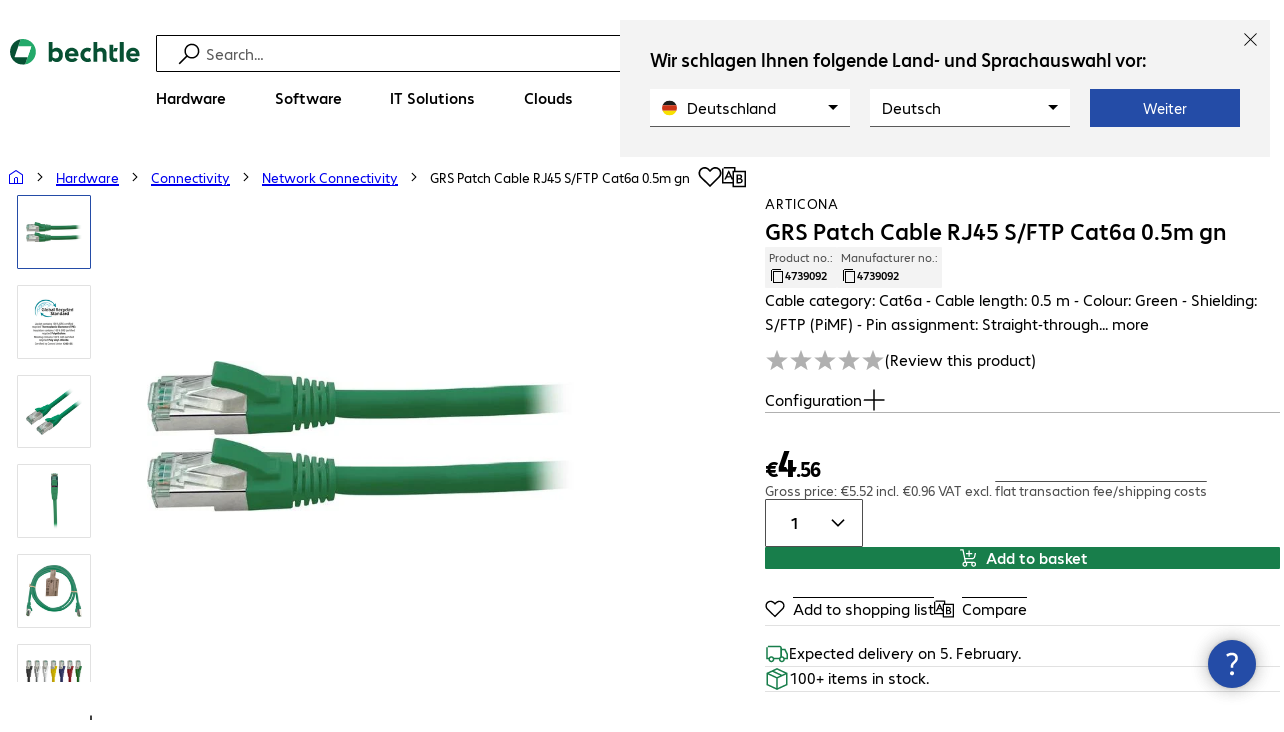

--- FILE ---
content_type: text/html; charset=UTF-8
request_url: https://www.bechtle.com/nl-en/shop/grs-patch-cable-rj45-s-ftp-cat6a-0-5m-gn--4739092--p
body_size: 74385
content:
<!DOCTYPE html><html lang="en"><head><meta charSet="utf-8" data-next-head=""/><meta name="viewport" content="width=device-width" data-next-head=""/><link rel="icon" href="/assets/product/_next/static/media/bechtle-32x32.bfe54a80.png" type="image/png" sizes="32x32"/><link rel="icon" href="/assets/product/_next/static/media/bechtle-16x16.f5ce956d.png" type="image/png" sizes="16x16"/><link rel="preconnect" href="https://media.bechtle.com/" data-next-head=""/><title data-next-head="">Buy GRS Patch Cable RJ45 S/FTP Cat6a 0.5m gn (4739092)</title><meta name="robots" content="index, follow" data-next-head=""/><meta property="og:title" content="Buy GRS Patch Cable RJ45 S/FTP Cat6a 0.5m gn (4739092)" data-next-head=""/><meta name="description" content="Discover GRS Patch Cable RJ45 S/FTP Cat6a 0.5m gn now and enjoy easy B2B shopping at Bechtle." data-next-head=""/><meta property="og:description" content="Discover GRS Patch Cable RJ45 S/FTP Cat6a 0.5m gn now and enjoy easy B2B shopping at Bechtle." data-next-head=""/><meta property="twitter:description" content="Discover GRS Patch Cable RJ45 S/FTP Cat6a 0.5m gn now and enjoy easy B2B shopping at Bechtle." data-next-head=""/><link rel="canonical" href="https://www.bechtle.com/nl-en/shop/grs-patch-cable-rj45-s-ftp-cat6a-0-5m-gn--4739092--p" data-next-head=""/><link rel="alternate" hrefLang="x-default" href="https://www.bechtle.com/de-en/shop/grs-patch-cable-rj45-s-ftp-cat6a-0-5m-gn--4739092--p" data-next-head=""/><link rel="alternate" hrefLang="de-DE" href="https://www.bechtle.com/shop/grs-patchkabel-rj45-s-ftp-cat6a-0-5m-gn--4739092--p" data-next-head=""/><link rel="alternate" hrefLang="en-DE" href="https://www.bechtle.com/de-en/shop/grs-patch-cable-rj45-s-ftp-cat6a-0-5m-gn--4739092--p" data-next-head=""/><link rel="alternate" hrefLang="nl-BE" href="https://www.bechtle.com/be-nl/shop/grs-patch-cable-rj45-s-ftp-cat6a-0-5m-gn--4739092--p" data-next-head=""/><link rel="alternate" hrefLang="en-BE" href="https://www.bechtle.com/be/shop/grs-patch-cable-rj45-s-ftp-cat6a-0-5m-gn--4739092--p" data-next-head=""/><link rel="alternate" hrefLang="fr-BE" href="https://www.bechtle.com/be-fr/shop/cbl-patch-grs-rj45-s-ftp-cat6a-0-5m-vert--4739092--p" data-next-head=""/><link rel="alternate" hrefLang="en-PT" href="https://www.bechtle.com/pt-en/shop/grs-patch-cable-rj45-s-ftp-cat6a-0-5m-gn--4739092--p" data-next-head=""/><link rel="alternate" hrefLang="pt-PT" href="https://www.bechtle.com/pt/shop/cabo-grs-rj45-s-ftp-cat6a-0-5m-verde--4739092--p" data-next-head=""/><link rel="alternate" hrefLang="de-CH" href="https://www.bechtle.com/ch/shop/grs-patchkabel-rj45-s-ftp-cat6a-0-5m-gn--4739092--p" data-next-head=""/><link rel="alternate" hrefLang="en-CH" href="https://www.bechtle.com/ch-en/shop/grs-patch-cable-rj45-s-ftp-cat6a-0-5m-gn--4739092--p" data-next-head=""/><link rel="alternate" hrefLang="fr-CH" href="https://www.bechtle.com/ch-fr/shop/cbl-patch-grs-rj45-s-ftp-cat6a-0-5m-vert--4739092--p" data-next-head=""/><link rel="alternate" hrefLang="en-IT" href="https://www.bechtle.com/it-en/shop/grs-patch-cable-rj45-s-ftp-cat6a-0-5m-gn--4739092--p" data-next-head=""/><link rel="alternate" hrefLang="it-IT" href="https://www.bechtle.com/it/shop/cavo-patch-grs-s-ftp-rj45-cat6a-0-5m-ver--4739092--p" data-next-head=""/><link rel="alternate" hrefLang="en-FR" href="https://www.bechtle.com/fr-en/shop/grs-patch-cable-rj45-s-ftp-cat6a-0-5m-gn--4739092--p" data-next-head=""/><link rel="alternate" hrefLang="fr-FR" href="https://www.bechtle.com/fr/shop/cbl-patch-grs-rj45-s-ftp-cat6a-0-5m-vert--4739092--p" data-next-head=""/><link rel="alternate" hrefLang="en-HU" href="https://www.bechtle.com/hu-en/shop/grs-patch-cable-rj45-s-ftp-cat6a-0-5m-gn--4739092--p" data-next-head=""/><link rel="alternate" hrefLang="hu-HU" href="https://www.bechtle.com/hu/shop/grs-patchkabel-rj45-s-ftp-cat6a-0-5m-zoe--4739092--p" data-next-head=""/><link rel="alternate" hrefLang="en-ES" href="https://www.bechtle.com/es-en/shop/grs-patch-cable-rj45-s-ftp-cat6a-0-5m-gn--4739092--p" data-next-head=""/><link rel="alternate" hrefLang="es-ES" href="https://www.bechtle.com/es/shop/cable-patch-grs-rj45-s-ftp-cat6a-0-5m-ve--4739092--p" data-next-head=""/><link rel="alternate" hrefLang="de-AT" href="https://www.bechtle.com/at/shop/grs-patchkabel-rj45-s-ftp-cat6a-0-5m-gn--4739092--p" data-next-head=""/><link rel="alternate" hrefLang="en-AT" href="https://www.bechtle.com/at-en/shop/grs-patch-cable-rj45-s-ftp-cat6a-0-5m-gn--4739092--p" data-next-head=""/><link rel="alternate" hrefLang="en-CZ" href="https://www.bechtle.com/cz-en/shop/grs-patch-cable-rj45-s-ftp-cat6a-0-5m-gn--4739092--p" data-next-head=""/><link rel="alternate" hrefLang="cs-CZ" href="https://www.bechtle.com/cz/shop/patchkabel-grs-rj45-s-ftp-cat6a-0-5-m-z--4739092--p" data-next-head=""/><link rel="alternate" hrefLang="pl-PL" href="https://www.bechtle.com/pl/shop/grs-kabel-siec-rj45-s-ftp-cat6a-0-5m--4739092--p" data-next-head=""/><link rel="alternate" hrefLang="en-PL" href="https://www.bechtle.com/pl-en/shop/grs-patch-cable-rj45-s-ftp-cat6a-0-5m-gn--4739092--p" data-next-head=""/><link rel="alternate" hrefLang="en-IE" href="https://www.bechtle.com/ie/shop/grs-patch-cable-rj45-s-ftp-cat6a-0-5m-gn--4739092--p" data-next-head=""/><link rel="alternate" hrefLang="nl-NL" href="https://www.bechtle.com/nl/shop/grs-patch-cable-rj45-s-ftp-cat6a-0-5m-gn--4739092--p" data-next-head=""/><link rel="alternate" hrefLang="en-NL" href="https://www.bechtle.com/nl-en/shop/grs-patch-cable-rj45-s-ftp-cat6a-0-5m-gn--4739092--p" data-next-head=""/><link data-next-font="" rel="preconnect" href="/" crossorigin="anonymous"/><link rel="preload" href="/assets/product/_next/static/css/f14a08115588b2a0.css" as="style"/><link rel="preload" href="/assets/product/_next/static/css/62c2d5285585514c.css" as="style"/><link rel="preload" href="/assets/product/_next/static/css/e04c7dd6e27ba489.css" as="style"/><link rel="preload" href="/assets/product/_next/static/css/7ece8d395f48ae1a.css" as="style"/><link rel="stylesheet" href="/.resources/bechtle-ui/webresources/css/neo-hybris.css" media="all"/><script>window.bechtleData = window.bechtleData || {};
                       window.bechtleData.neoCurrentLanguage = 'en';
                       window.bechtleData.neoCurrentMarket = 'NL';</script><link rel="stylesheet" href="/assets/product/_next/static/css/f14a08115588b2a0.css" data-n-g=""/><link rel="stylesheet" href="/assets/product/_next/static/css/62c2d5285585514c.css" data-n-p=""/><link rel="stylesheet" href="/assets/product/_next/static/css/e04c7dd6e27ba489.css" data-n-p=""/><link rel="stylesheet" href="/assets/product/_next/static/css/7ece8d395f48ae1a.css" data-n-p=""/><noscript data-n-css=""></noscript><script defer="" noModule="" src="/assets/product/_next/static/chunks/polyfills-42372ed130431b0a.js"></script><script src="/.resources/bechtle-ui/webresources/js/neo-hybris.js" type="text/javascript" defer="" data-nscript="beforeInteractive"></script><script src="/assets/product/_next/static/chunks/webpack-8250f0bf6a283aa7.js" defer=""></script><script src="/assets/product/_next/static/chunks/framework-d445c479e7312fe9.js" defer=""></script><script src="/assets/product/_next/static/chunks/main-07bdf85504968925.js" defer=""></script><script src="/assets/product/_next/static/chunks/pages/_app-ac4827662c6b803b.js" defer=""></script><script src="/assets/product/_next/static/chunks/1013-ac096974950fc317.js" defer=""></script><script src="/assets/product/_next/static/chunks/2299-5b092b682faf7dd7.js" defer=""></script><script src="/assets/product/_next/static/chunks/1059-fdf228dcb490f365.js" defer=""></script><script src="/assets/product/_next/static/chunks/9686-aa44a6bd6f64cd06.js" defer=""></script><script src="/assets/product/_next/static/chunks/9829-f329df118da49e78.js" defer=""></script><script src="/assets/product/_next/static/chunks/4639-73d67e6e288ae56f.js" defer=""></script><script src="/assets/product/_next/static/chunks/4121-a1897fb9af1e247d.js" defer=""></script><script src="/assets/product/_next/static/chunks/9099-e263c0abf73ae835.js" defer=""></script><script src="/assets/product/_next/static/chunks/532-54d75e7bd2cc5617.js" defer=""></script><script src="/assets/product/_next/static/chunks/78-af5b732b658262ee.js" defer=""></script><script src="/assets/product/_next/static/chunks/8312-d05af063cf92c73b.js" defer=""></script><script src="/assets/product/_next/static/chunks/4873-d17ff278c4016896.js" defer=""></script><script src="/assets/product/_next/static/chunks/2409-b5ed6f6d492aa601.js" defer=""></script><script src="/assets/product/_next/static/chunks/6625-8265a27576dd459c.js" defer=""></script><script src="/assets/product/_next/static/chunks/8515-b90da9bda5d5ef2e.js" defer=""></script><script src="/assets/product/_next/static/chunks/6781-cea01d5c3e66faf7.js" defer=""></script><script src="/assets/product/_next/static/chunks/2382-e22e943873f3542b.js" defer=""></script><script src="/assets/product/_next/static/chunks/4004-e3865732271d388d.js" defer=""></script><script src="/assets/product/_next/static/chunks/9812-fb0dc3da31fe0f3d.js" defer=""></script><script src="/assets/product/_next/static/chunks/9598-b49b9d3ac23e8447.js" defer=""></script><script src="/assets/product/_next/static/chunks/pages/productDetail/%5BproductSlug%5D-decf4d7ca087ce22.js" defer=""></script><script src="/assets/product/_next/static/Qi0R2g8fm7MZHfqf7kVLr/_buildManifest.js" defer=""></script><script src="/assets/product/_next/static/Qi0R2g8fm7MZHfqf7kVLr/_ssgManifest.js" defer=""></script></head><body><script id="navigation-data">window.initialHeaderData={"componentsVisibility":{"experimentalsInfo":false,"brandLogo":true,"searchSuggest":true,"searchBar":true,"mainNavigation":true,"breadcrumbs":true,"countryLanguageSelector":true,"myAccount":true,"comparisonList":true,"wishLists":true,"shoppingCart":true,"myAccountBubble":true},"isInCustomerContext":false,"userContext":"anonymous","customerName":"","isImpersonated":false,"isEmployee":false,"authenticated":false,"brand":"BECHTLE","country":"nl","language":"en","translations":{"ariaCountryLanguageSelector":"Country and language selection","homePage":"My home page","ariaLogo":"Return to the home page","userAccountAria":"Create a user account","searchPlaceholder":"Search…","search":"Find","searchSuggestHelp":"Press space for search suggestions","closeButtonText":"Close","contextDisplayTexts":{"myshop":"myShop","admin":"Admin","employee-global":"Admin","employee":" Internal","invest":"Invest","customer":"Customer","customer-global":"Customer","leaveContext":"Leave context","switchContext":"Switch context"},"autosuggest":{"products":"Products","categories":"Categories","news":"News","pressNews":"News & Updates","topicPages":"Topics","events":"Events","editorialContent":"Editorial Content","redirectTo":"TRANSLATION_NOT_AVAILABLE","overview":"TRANSLATION_NOT_AVAILABLE","contents":"Content","allProducts":"Show all products","allContents":"Show all content","redirectToProductOverview":"Go to the product overview","redirectToPressNewsOverview":"Go to the news and updates overview","redirectToTopicPageOverview":"Go to the topics overview","redirectToEventsOverview":"Go to the event overview"}},"geoLocationEnabled":true,"localePrefix":"\u002Fnl-en","userMenu":{"links":{"wishLists":{"href":"\u002Fnl-en\u002Fshop\u002Fmy-account\u002Fwishlists","text":"Shopping lists","testId":"header_link_wishlist","type":"entry","selectable":true},"comparisonList":{"href":"\u002Fnl-en\u002Fshop\u002Fproductcomparison\u002Fview","text":"Compare products","testId":"header_link_comparisonlist","type":"entry","selectable":true},"shoppingCart":{"href":"\u002Fnl-en\u002Fshop\u002Fcart","text":"Shopping basket","testId":"header_link_cart","type":"entry","selectable":true}},"userInitials":null,"myAccount":"My Bechtle"},"homeLink":{"href":"\u002Fnl-en","testId":"breadcrumb_home_link"},"logout":{"href":"\u002Fnl-en\u002Fbeus\u002Flogout","text":"Log out","testId":"action__contextDisplay-logout","csrfToken":"ce51b56d6cb2490db140718808fd3922"},"isPilotCustomer":false,"mainNavigation":{"elements":[{"category_id":"10","index":1,"categories":[{"category_id":"10007","index":0,"categories":[{"category_id":"10007004","index":0,"entry":{"name":"Notebooks","link":"\u002Fnl-en\u002Fshop\u002Fhardware\u002Fmobile-computing\u002Fnotebooks--10007004--c","seo_name":"Notebooks"}},{"category_id":"10007010","index":1,"entry":{"name":"Mobile Workstations","link":"\u002Fnl-en\u002Fshop\u002Fhardware\u002Fmobile-computing\u002Fmobile-workstations--10007010--c","seo_name":"Mobile Workstations"}},{"category_id":"10007011","index":2,"entry":{"name":"Mobile Thin Clients","link":"\u002Fnl-en\u002Fshop\u002Fhardware\u002Fmobile-computing\u002Fmobile-thin-clients--10007011--c","seo_name":"Mobile Thin Clients"}},{"category_id":"10007005","index":3,"entry":{"name":"Tablets","link":"\u002Fnl-en\u002Fshop\u002Fhardware\u002Fmobile-computing\u002Ftablets--10007005--c","seo_name":"Tablets"}},{"category_id":"10007006","index":4,"entry":{"name":"Smartphones & Mobile Phones","link":"\u002Fnl-en\u002Fshop\u002Fhardware\u002Fmobile-computing\u002Fsmartphones-mobile-phones--10007006--c","seo_name":"Smartphones & Mobile Phones"}},{"category_id":"10007009","index":5,"entry":{"name":"Wearables","link":"\u002Fnl-en\u002Fshop\u002Fhardware\u002Fmobile-computing\u002Fwearables--10007009--c","seo_name":"Wearables"}},{"category_id":"10007008","index":8,"entry":{"name":"Mobile Computing Warranties & Services","link":"\u002Fnl-en\u002Fshop\u002Fhardware\u002Fmobile-computing\u002Fmobile-computing-warranties-services--10007008--c","seo_name":"Mobile Computing Warranties & Services"}},{"category_id":"10007001","index":9,"entry":{"name":"Mobile Computing Accessories","link":"\u002Fnl-en\u002Fshop\u002Fhardware\u002Fmobile-computing\u002Fmobile-computing-accessories--10007001--c","seo_name":"Mobile Computing Accessories"}},{"category_id":"10007003","index":10,"entry":{"name":"Mobile Computing Spare Parts","link":"\u002Fnl-en\u002Fshop\u002Fhardware\u002Fmobile-computing\u002Fmobile-computing-spare-parts--10007003--c","seo_name":"Mobile Computing Spare Parts"}}],"entry":{"name":"Mobile Computing","link":"\u002Fnl-en\u002Fshop\u002Fhardware\u002Fmobile-computing--10007--c","seo_name":"Mobile Computing"}},{"category_id":"10001","index":1,"categories":[{"category_id":"10001005","index":0,"entry":{"name":"Conference Systems","link":"\u002Fnl-en\u002Fshop\u002Fhardware\u002Fcommunication-conferencing\u002Fconference-systems--10001005--c","seo_name":"Conference Systems"}},{"category_id":"10001002","index":1,"entry":{"name":"VoIP Telephony","link":"\u002Fnl-en\u002Fshop\u002Fhardware\u002Fcommunication-conferencing\u002Fvoip-telephony--10001002--c","seo_name":"VoIP Telephony"}},{"category_id":"10001001","index":3,"entry":{"name":"Headsets","link":"\u002Fnl-en\u002Fshop\u002Fhardware\u002Fcommunication-conferencing\u002Fheadsets--10001001--c","seo_name":"Headsets"}},{"category_id":"10001008","index":4,"entry":{"name":"Webcams","link":"\u002Fnl-en\u002Fshop\u002Fhardware\u002Fcommunication-conferencing\u002Fwebcams--10001008--c","seo_name":"Webcams"}},{"category_id":"10001004","index":5,"entry":{"name":"Communication Warranties & Services","link":"\u002Fnl-en\u002Fshop\u002Fhardware\u002Fcommunication-conferencing\u002Fcommunication-warranties-services--10001004--c","seo_name":"Communication Warranties & Services"}},{"category_id":"10001003","index":6,"entry":{"name":"Communication Accessories","link":"\u002Fnl-en\u002Fshop\u002Fhardware\u002Fcommunication-conferencing\u002Fcommunication-accessories--10001003--c","seo_name":"Communication Accessories"}}],"entry":{"name":"Communication & Conferencing","link":"\u002Fnl-en\u002Fshop\u002Fhardware\u002Fcommunication-conferencing--10001--c","seo_name":"Communication & Conferencing"}},{"category_id":"10006","index":2,"categories":[{"category_id":"10006009","index":0,"entry":{"name":"Servers","link":"\u002Fnl-en\u002Fshop\u002Fhardware\u002Fit-infrastructure\u002Fservers--10006009--c","seo_name":"Servers"}},{"category_id":"10006008","index":1,"entry":{"name":"Storage","link":"\u002Fnl-en\u002Fshop\u002Fhardware\u002Fit-infrastructure\u002Fstorage--10006008--c","seo_name":"Storage"}},{"category_id":"10006003","index":2,"entry":{"name":"Uninterruptible Power Supply","link":"\u002Fnl-en\u002Fshop\u002Fhardware\u002Fit-infrastructure\u002Funinterruptible-power-supply--10006003--c","seo_name":"Uninterruptible Power Supply"}},{"category_id":"10006005","index":3,"entry":{"name":"Network","link":"\u002Fnl-en\u002Fshop\u002Fhardware\u002Fit-infrastructure\u002Fnetwork--10006005--c","seo_name":"Network"}},{"category_id":"10006001","index":4,"entry":{"name":"Security","link":"\u002Fnl-en\u002Fshop\u002Fhardware\u002Fit-infrastructure\u002Fsecurity--10006001--c","seo_name":"Security"}},{"category_id":"10006004","index":5,"entry":{"name":"Racks","link":"\u002Fnl-en\u002Fshop\u002Fhardware\u002Fit-infrastructure\u002Fracks--10006004--c","seo_name":"Racks"}},{"category_id":"10006006","index":6,"entry":{"name":"IT Infrastructure Warranties & Services","link":"\u002Fnl-en\u002Fshop\u002Fhardware\u002Fit-infrastructure\u002Fit-infrastructure-warranties-services--10006006--c","seo_name":"IT Infrastructure Warranties & Services"}},{"category_id":"10006002","index":7,"entry":{"name":"IT Infrastructure Accessories","link":"\u002Fnl-en\u002Fshop\u002Fhardware\u002Fit-infrastructure\u002Fit-infrastructure-accessories--10006002--c","seo_name":"IT Infrastructure Accessories"}},{"category_id":"10006007","index":8,"entry":{"name":"IT Infrastructure Spare Parts","link":"\u002Fnl-en\u002Fshop\u002Fhardware\u002Fit-infrastructure\u002Fit-infrastructure-spare-parts--10006007--c","seo_name":"IT Infrastructure Spare Parts"}}],"entry":{"name":"IT Infrastructure","link":"\u002Fnl-en\u002Fshop\u002Fhardware\u002Fit-infrastructure--10006--c","seo_name":"IT Infrastructure"}},{"category_id":"10003","index":3,"categories":[{"category_id":"10003002","index":0,"entry":{"name":"PCs","link":"\u002Fnl-en\u002Fshop\u002Fhardware\u002Fcomputing\u002Fpcs--10003002--c","seo_name":"PCs"}},{"category_id":"10003003","index":1,"entry":{"name":"Workstations","link":"\u002Fnl-en\u002Fshop\u002Fhardware\u002Fcomputing\u002Fworkstations--10003003--c","seo_name":"Workstations"}},{"category_id":"10003004","index":2,"entry":{"name":"Thin Clients","link":"\u002Fnl-en\u002Fshop\u002Fhardware\u002Fcomputing\u002Fthin-clients--10003004--c","seo_name":"Thin Clients"}},{"category_id":"10003008","index":3,"entry":{"name":"All-in-One PCs","link":"\u002Fnl-en\u002Fshop\u002Fhardware\u002Fcomputing\u002Fall-in-one-pcs--10003008--c","seo_name":"All-in-One PCs"}},{"category_id":"10003007","index":4,"entry":{"name":"Point of Sale & Point of Information","link":"\u002Fnl-en\u002Fshop\u002Fhardware\u002Fcomputing\u002Fpoint-of-sale-point-of-information--10003007--c","seo_name":"Point of Sale & Point of Information"}},{"category_id":"10003006","index":5,"entry":{"name":"Computing Warranties & Services","link":"\u002Fnl-en\u002Fshop\u002Fhardware\u002Fcomputing\u002Fcomputing-warranties-services--10003006--c","seo_name":"Computing Warranties & Services"}},{"category_id":"10003005","index":6,"entry":{"name":"Computing Accessories","link":"\u002Fnl-en\u002Fshop\u002Fhardware\u002Fcomputing\u002Fcomputing-accessories--10003005--c","seo_name":"Computing Accessories"}},{"category_id":"10003009","index":7,"entry":{"name":"Computing Spare Parts","link":"\u002Fnl-en\u002Fshop\u002Fhardware\u002Fcomputing\u002Fcomputing-spare-parts--10003009--c","seo_name":"Computing Spare Parts"}}],"entry":{"name":"Computing","link":"\u002Fnl-en\u002Fshop\u002Fhardware\u002Fcomputing--10003--c","seo_name":"Computing"}},{"category_id":"10005","index":4,"categories":[{"category_id":"10005004","index":0,"entry":{"name":"Monitors","link":"\u002Fnl-en\u002Fshop\u002Fhardware\u002Fperipherals\u002Fmonitors--10005004--c","seo_name":"Monitors"}},{"category_id":"10005005","index":1,"entry":{"name":"Public Displays","link":"\u002Fnl-en\u002Fshop\u002Fhardware\u002Fperipherals\u002Fpublic-displays--10005005--c","seo_name":"Public Displays"}},{"category_id":"10005007","index":3,"entry":{"name":"Projectors","link":"\u002Fnl-en\u002Fshop\u002Fhardware\u002Fperipherals\u002Fprojectors--10005007--c","seo_name":"Projectors"}},{"category_id":"10005010","index":4,"entry":{"name":"Input Devices","link":"\u002Fnl-en\u002Fshop\u002Fhardware\u002Fperipherals\u002Finput-devices--10005010--c","seo_name":"Input Devices"}},{"category_id":"10005006","index":8,"entry":{"name":"Audio, Photo & Video","link":"\u002Fnl-en\u002Fshop\u002Fhardware\u002Fperipherals\u002Faudio-photo-video--10005006--c","seo_name":"Audio, Photo & Video"}},{"category_id":"10005003","index":9,"entry":{"name":"Peripherals Warranties & Services","link":"\u002Fnl-en\u002Fshop\u002Fhardware\u002Fperipherals\u002Fperipherals-warranties-services--10005003--c","seo_name":"Peripherals Warranties & Services"}},{"category_id":"10005002","index":10,"entry":{"name":"Peripherals Accessories","link":"\u002Fnl-en\u002Fshop\u002Fhardware\u002Fperipherals\u002Fperipherals-accessories--10005002--c","seo_name":"Peripherals Accessories"}}],"entry":{"name":"Peripherals","link":"\u002Fnl-en\u002Fshop\u002Fhardware\u002Fperipherals--10005--c","seo_name":"Peripherals"}},{"category_id":"10009","index":5,"categories":[{"category_id":"10009005","index":0,"entry":{"name":"Printers","link":"\u002Fnl-en\u002Fshop\u002Fhardware\u002Fprinters-scanners\u002Fprinters--10009005--c","seo_name":"Printers"}},{"category_id":"10009011","index":1,"entry":{"name":"Label Printers","link":"\u002Fnl-en\u002Fshop\u002Fhardware\u002Fprinters-scanners\u002Flabel-printers--10009011--c","seo_name":"Label Printers"}},{"category_id":"10009008","index":2,"entry":{"name":"Disc Duplicators","link":"\u002Fnl-en\u002Fshop\u002Fhardware\u002Fprinters-scanners\u002Fdisc-duplicators--10009008--c","seo_name":"Disc Duplicators"}},{"category_id":"10009001","index":3,"entry":{"name":"Scanners","link":"\u002Fnl-en\u002Fshop\u002Fhardware\u002Fprinters-scanners\u002Fscanners--10009001--c","seo_name":"Scanners"}},{"category_id":"10009004","index":4,"entry":{"name":"Barcode Scanners","link":"\u002Fnl-en\u002Fshop\u002Fhardware\u002Fprinters-scanners\u002Fbarcode-scanners--10009004--c","seo_name":"Barcode Scanners"}},{"category_id":"10009012","index":5,"entry":{"name":"Mobile Data Collection","link":"\u002Fnl-en\u002Fshop\u002Fhardware\u002Fprinters-scanners\u002Fmobile-data-collection--10009012--c","seo_name":"Mobile Data Collection"}},{"category_id":"10009006","index":6,"entry":{"name":"Consumables","link":"\u002Fnl-en\u002Fshop\u002Fhardware\u002Fprinters-scanners\u002Fconsumables--10009006--c","seo_name":"Consumables"}},{"category_id":"10009010","index":7,"entry":{"name":"Warranties & Services","link":"\u002Fnl-en\u002Fshop\u002Fhardware\u002Fprinters-scanners\u002Fwarranties-services--10009010--c","seo_name":"Warranties & Services"}},{"category_id":"10009002","index":8,"entry":{"name":"Printer & Scanner Accessories","link":"\u002Fnl-en\u002Fshop\u002Fhardware\u002Fprinters-scanners\u002Fprinter-scanner-accessories--10009002--c","seo_name":"Printer & Scanner Accessories"}},{"category_id":"10009007","index":9,"entry":{"name":"Printer Spare Parts","link":"\u002Fnl-en\u002Fshop\u002Fhardware\u002Fprinters-scanners\u002Fprinter-spare-parts--10009007--c","seo_name":"Printer Spare Parts"}}],"entry":{"name":"Printers & Scanners","link":"\u002Fnl-en\u002Fshop\u002Fhardware\u002Fprinters-scanners--10009--c","seo_name":"Printers & Scanners"}},{"category_id":"10002","index":6,"categories":[{"category_id":"10002003","index":0,"entry":{"name":"SSDs & HDDs","link":"\u002Fnl-en\u002Fshop\u002Fhardware\u002Fcomponents\u002Fssds-hdds--10002003--c","seo_name":"SSDs & HDDs"}},{"category_id":"10002008","index":1,"entry":{"name":"Memory","link":"\u002Fnl-en\u002Fshop\u002Fhardware\u002Fcomponents\u002Fmemory--10002008--c","seo_name":"Memory"}},{"category_id":"10002005","index":2,"entry":{"name":"Graphics Cards","link":"\u002Fnl-en\u002Fshop\u002Fhardware\u002Fcomponents\u002Fgraphics-cards--10002005--c","seo_name":"Graphics Cards"}},{"category_id":"10002004","index":3,"entry":{"name":"Drives & Enclosures","link":"\u002Fnl-en\u002Fshop\u002Fhardware\u002Fcomponents\u002Fdrives-enclosures--10002004--c","seo_name":"Drives & Enclosures"}},{"category_id":"10002001","index":4,"entry":{"name":"Interfaces & Controllers","link":"\u002Fnl-en\u002Fshop\u002Fhardware\u002Fcomponents\u002Finterfaces-controllers--10002001--c","seo_name":"Interfaces & Controllers"}},{"category_id":"10002007","index":6,"entry":{"name":"Power Supplies","link":"\u002Fnl-en\u002Fshop\u002Fhardware\u002Fcomponents\u002Fpower-supplies--10002007--c","seo_name":"Power Supplies"}},{"category_id":"10002006","index":7,"entry":{"name":"Processors","link":"\u002Fnl-en\u002Fshop\u002Fhardware\u002Fcomponents\u002Fprocessors--10002006--c","seo_name":"Processors"}},{"category_id":"10002009","index":7,"entry":{"name":"Storage Media","link":"\u002Fnl-en\u002Fshop\u002Fhardware\u002Fcomponents\u002Fstorage-media--10002009--c","seo_name":"Storage Media"}},{"category_id":"10002002","index":8,"entry":{"name":"Component Accessories","link":"\u002Fnl-en\u002Fshop\u002Fhardware\u002Fcomponents\u002Fcomponent-accessories--10002002--c","seo_name":"Component Accessories"}}],"entry":{"name":"Components","link":"\u002Fnl-en\u002Fshop\u002Fhardware\u002Fcomponents--10002--c","seo_name":"Components"}},{"category_id":"10004","index":7,"categories":[{"category_id":"10004005","index":0,"entry":{"name":"Network Connectivity","link":"\u002Fnl-en\u002Fshop\u002Fhardware\u002Fconnectivity\u002Fnetwork-connectivity--10004005--c","seo_name":"Network Connectivity"}},{"category_id":"10004003","index":1,"entry":{"name":"PC Connectivity","link":"\u002Fnl-en\u002Fshop\u002Fhardware\u002Fconnectivity\u002Fpc-connectivity--10004003--c","seo_name":"PC Connectivity"}},{"category_id":"10004007","index":2,"entry":{"name":"USB Connectivity","link":"\u002Fnl-en\u002Fshop\u002Fhardware\u002Fconnectivity\u002Fusb-connectivity--10004007--c","seo_name":"USB Connectivity"}},{"category_id":"10004008","index":3,"entry":{"name":"Power Connectivity","link":"\u002Fnl-en\u002Fshop\u002Fhardware\u002Fconnectivity\u002Fpower-connectivity--10004008--c","seo_name":"Power Connectivity"}},{"category_id":"10004006","index":4,"entry":{"name":"Phone Connectivity","link":"\u002Fnl-en\u002Fshop\u002Fhardware\u002Fconnectivity\u002Fphone-connectivity--10004006--c","seo_name":"Phone Connectivity"}},{"category_id":"10004001","index":5,"entry":{"name":"Device Servers","link":"\u002Fnl-en\u002Fshop\u002Fhardware\u002Fconnectivity\u002Fdevice-servers--10004001--c","seo_name":"Device Servers"}},{"category_id":"10004004","index":6,"entry":{"name":"Extenders & Splitters","link":"\u002Fnl-en\u002Fshop\u002Fhardware\u002Fconnectivity\u002Fextenders-splitters--10004004--c","seo_name":"Extenders & Splitters"}},{"category_id":"10004002","index":7,"entry":{"name":"Connectivity Accessories","link":"\u002Fnl-en\u002Fshop\u002Fhardware\u002Fconnectivity\u002Fconnectivity-accessories--10004002--c","seo_name":"Connectivity Accessories"}}],"entry":{"name":"Connectivity","link":"\u002Fnl-en\u002Fshop\u002Fhardware\u002Fconnectivity--10004--c","seo_name":"Connectivity"}},{"category_id":"10008","index":8,"categories":[{"category_id":"10008001","index":0,"entry":{"name":"Organisation & Ergonomics","link":"\u002Fnl-en\u002Fshop\u002Fhardware\u002Foffice-equipment\u002Forganisation-ergonomics--10008001--c","seo_name":"Organisation & Ergonomics"}},{"category_id":"10008009","index":1,"entry":{"name":"Smart Home","link":"\u002Fnl-en\u002Fshop\u002Fhardware\u002Foffice-equipment\u002Fsmart-home--10008009--c","seo_name":"Smart Home"}},{"category_id":"10008003","index":2,"entry":{"name":"Cleaning Products","link":"\u002Fnl-en\u002Fshop\u002Fhardware\u002Foffice-equipment\u002Fcleaning-products--10008003--c","seo_name":"Cleaning Products"}},{"category_id":"10008008","index":3,"entry":{"name":"Safety, Security & Protection","link":"\u002Fnl-en\u002Fshop\u002Fhardware\u002Foffice-equipment\u002Fsafety-security-protection--10008008--c","seo_name":"Safety, Security & Protection"}},{"category_id":"10008004","index":4,"entry":{"name":"Office Appliances","link":"\u002Fnl-en\u002Fshop\u002Fhardware\u002Foffice-equipment\u002Foffice-appliances--10008004--c","seo_name":"Office Appliances"}},{"category_id":"10008002","index":5,"entry":{"name":"Mounting Solutions","link":"\u002Fnl-en\u002Fshop\u002Fhardware\u002Foffice-equipment\u002Fmounting-solutions--10008002--c","seo_name":"Mounting Solutions"}},{"category_id":"10008007","index":6,"entry":{"name":"Office Furniture","link":"\u002Fnl-en\u002Fshop\u002Fhardware\u002Foffice-equipment\u002Foffice-furniture--10008007--c","seo_name":"Office Furniture"}},{"category_id":"10008006","index":7,"entry":{"name":"Batteries","link":"\u002Fnl-en\u002Fshop\u002Fhardware\u002Foffice-equipment\u002Fbatteries--10008006--c","seo_name":"Batteries"}},{"category_id":"10008005","index":8,"entry":{"name":"Office Equipment Accessories","link":"\u002Fnl-en\u002Fshop\u002Fhardware\u002Foffice-equipment\u002Foffice-equipment-accessories--10008005--c","seo_name":"Office Equipment Accessories"}}],"entry":{"name":"Office Equipment","link":"\u002Fnl-en\u002Fshop\u002Fhardware\u002Foffice-equipment--10008--c","seo_name":"Office Equipment"}}],"entry":{"name":"Hardware","link":"\u002Fnl-en\u002Fshop\u002Fhardware--10--c","seo_name":"Hardware"},"testId":"hardware"},{"category_id":"20","index":2,"categories":[{"category_id":"20005","index":0,"categories":[{"category_id":"20005001","index":3,"entry":{"name":"Backup, Recovery & Archiving","link":"\u002Fnl-en\u002Fshop\u002Fsoftware\u002Fstorage-backup-recovery\u002Fbackup-recovery-archiving--20005001--c","seo_name":"Backup, Recovery & Archiving"}}],"entry":{"name":"Storage, Backup & Recovery","link":"\u002Fnl-en\u002Fshop\u002Fsoftware\u002Fstorage-backup-recovery--20005--c","seo_name":"Storage, Backup & Recovery"}},{"category_id":"20002","index":1,"categories":[{"category_id":"20002001","index":0,"entry":{"name":"Endpoint Security","link":"\u002Fnl-en\u002Fshop\u002Fsoftware\u002Fsecurity-software\u002Fendpoint-security--20002001--c","seo_name":"Endpoint Security"}},{"category_id":"20002003","index":1,"entry":{"name":"E-mail Security","link":"\u002Fnl-en\u002Fshop\u002Fsoftware\u002Fsecurity-software\u002Fe-mail-security--20002003--c","seo_name":"E-mail Security"}},{"category_id":"20002002","index":2,"entry":{"name":"Security Suites","link":"\u002Fnl-en\u002Fshop\u002Fsoftware\u002Fsecurity-software\u002Fsecurity-suites--20002002--c","seo_name":"Security Suites"}},{"category_id":"20002007","index":5,"entry":{"name":"Cloud Security","link":"\u002Fnl-en\u002Fshop\u002Fsoftware\u002Fsecurity-software\u002Fcloud-security--20002007--c","seo_name":"Cloud Security"}},{"category_id":"20002005","index":6,"entry":{"name":"Gateway Security","link":"\u002Fnl-en\u002Fshop\u002Fsoftware\u002Fsecurity-software\u002Fgateway-security--20002005--c","seo_name":"Gateway Security"}},{"category_id":"20002008","index":8,"entry":{"name":"Management & Training","link":"\u002Fnl-en\u002Fshop\u002Fsoftware\u002Fsecurity-software\u002Fmanagement-training--20002008--c","seo_name":"Management & Training"}}],"entry":{"name":"Security Software","link":"\u002Fnl-en\u002Fshop\u002Fsoftware\u002Fsecurity-software--20002--c","seo_name":"Security Software"}},{"category_id":"20008","index":2,"categories":[{"category_id":"20008001","index":0,"entry":{"name":"Project Management & Collaboration","link":"\u002Fnl-en\u002Fshop\u002Fsoftware\u002Fdevelopment-software\u002Fproject-management-collaboration--20008001--c","seo_name":"Project Management & Collaboration"}}],"entry":{"name":"Development Software","link":"\u002Fnl-en\u002Fshop\u002Fsoftware\u002Fdevelopment-software--20008--c","seo_name":"Development Software"}},{"category_id":"20007","index":3,"categories":[{"category_id":"20007001","index":0,"entry":{"name":"Communication","link":"\u002Fnl-en\u002Fshop\u002Fsoftware\u002Fcollaboration-software\u002Fcommunication--20007001--c","seo_name":"Communication"}},{"category_id":"20007003","index":1,"entry":{"name":"Document Management","link":"\u002Fnl-en\u002Fshop\u002Fsoftware\u002Fcollaboration-software\u002Fdocument-management--20007003--c","seo_name":"Document Management"}},{"category_id":"20007002","index":2,"entry":{"name":"File Sharing","link":"\u002Fnl-en\u002Fshop\u002Fsoftware\u002Fcollaboration-software\u002Ffile-sharing--20007002--c","seo_name":"File Sharing"}}],"entry":{"name":"Collaboration Software","link":"\u002Fnl-en\u002Fshop\u002Fsoftware\u002Fcollaboration-software--20007--c","seo_name":"Collaboration Software"}},{"category_id":"20006","index":4,"categories":[{"category_id":"20006001","index":0,"entry":{"name":"Office Software & Add-ons","link":"\u002Fnl-en\u002Fshop\u002Fsoftware\u002Foffice-applications\u002Foffice-software-add-ons--20006001--c","seo_name":"Office Software & Add-ons"}},{"category_id":"20006002","index":1,"entry":{"name":"Creative Design & Publishing","link":"\u002Fnl-en\u002Fshop\u002Fsoftware\u002Foffice-applications\u002Fcreative-design-publishing--20006002--c","seo_name":"Creative Design & Publishing"}}],"entry":{"name":"Office Applications","link":"\u002Fnl-en\u002Fshop\u002Fsoftware\u002Foffice-applications--20006--c","seo_name":"Office Applications"}},{"category_id":"20004","index":5,"categories":[{"category_id":"20004001","index":0,"entry":{"name":"Operating Systems","link":"\u002Fnl-en\u002Fshop\u002Fsoftware\u002Finfrastructure-software\u002Foperating-systems--20004001--c","seo_name":"Operating Systems"}},{"category_id":"20004003","index":1,"entry":{"name":"Monitoring & Reporting","link":"\u002Fnl-en\u002Fshop\u002Fsoftware\u002Finfrastructure-software\u002Fmonitoring-reporting--20004003--c","seo_name":"Monitoring & Reporting"}},{"category_id":"20004002","index":2,"entry":{"name":"Software Deployment & Maintenance","link":"\u002Fnl-en\u002Fshop\u002Fsoftware\u002Finfrastructure-software\u002Fsoftware-deployment-maintenance--20004002--c","seo_name":"Software Deployment & Maintenance"}},{"category_id":"20004009","index":3,"entry":{"name":"Print Management","link":"\u002Fnl-en\u002Fshop\u002Fsoftware\u002Finfrastructure-software\u002Fprint-management--20004009--c","seo_name":"Print Management"}},{"category_id":"20004007","index":8,"entry":{"name":"Optimisation","link":"\u002Fnl-en\u002Fshop\u002Fsoftware\u002Finfrastructure-software\u002Foptimisation--20004007--c","seo_name":"Optimisation"}}],"entry":{"name":"Infrastructure Software","link":"\u002Fnl-en\u002Fshop\u002Fsoftware\u002Finfrastructure-software--20004--c","seo_name":"Infrastructure Software"}},{"category_id":"20003","index":6,"categories":[{"category_id":"20003002","index":0,"entry":{"name":"Desktop Virtualisation","link":"\u002Fnl-en\u002Fshop\u002Fsoftware\u002Fvirtualisation\u002Fdesktop-virtualisation--20003002--c","seo_name":"Desktop Virtualisation"}},{"category_id":"20003003","index":3,"entry":{"name":"Infrastructure & Management","link":"\u002Fnl-en\u002Fshop\u002Fsoftware\u002Fvirtualisation\u002Finfrastructure-management--20003003--c","seo_name":"Infrastructure & Management"}}],"entry":{"name":"Virtualisation","link":"\u002Fnl-en\u002Fshop\u002Fsoftware\u002Fvirtualisation--20003--c","seo_name":"Virtualisation"}}],"entry":{"name":"Software","link":"\u002Fnl-en\u002Fshop\u002Fsoftware--20--c","seo_name":"Software"},"testId":"software"},{"category_id":"a3b10b1d-54a0-4f8e-9968-2837f284240f","parent":"ae120e1e-e1d8-4b63-bd1f-8cc3333f04b1","index":0,"highlight":false,"entry":{"name":"IT Solutions","link":"\u002Fnl-en\u002Fit-solutions","linkTarget":"_self","seoName":"it-solutions"},"categories":[{"category_id":"0ceec806-0310-4d77-902f-0990b2f147b9","parent":"a3b10b1d-54a0-4f8e-9968-2837f284240f","index":0,"highlight":false,"entry":{"name":"Workspace","link":"\u002Fnl-en\u002Fit-solutions\u002Fworkspace","linkTarget":"_self","seoName":"workspace"},"categories":[{"category_id":"7effc0cb-3de4-4f5d-a0f2-e8f86d78c31e","parent":"0ceec806-0310-4d77-902f-0990b2f147b9","index":0,"highlight":false,"entry":{"name":"Modern meeting rooms","link":"\u002Fnl-en\u002Fit-solutions\u002Fworkspace\u002Fmeeting-rooms","linkTarget":"_self","seoName":"meeting-rooms"},"categories":[{"category_id":"f9694941-0c49-4b0b-a8e6-7d3ebdf1870a","parent":"7effc0cb-3de4-4f5d-a0f2-e8f86d78c31e","index":0,"highlight":false,"entry":{"name":"Meeting room reservation systems","link":"\u002Fnl-en\u002Fit-solutions\u002Fworkspace\u002Fmeeting-rooms\u002Fbooking-systems","linkTarget":"_self","seoName":"booking-systems"},"categories":[]},{"category_id":"08a61e9e-1d5e-4a78-80d0-4708b44a640e","parent":"7effc0cb-3de4-4f5d-a0f2-e8f86d78c31e","index":1,"highlight":false,"entry":{"name":"Arrange your visit to our AV Experience Centre","link":"\u002Fnl-en\u002Fit-solutions\u002Fworkspace\u002Fmeeting-rooms\u002Fexperience-center","linkTarget":"_self","seoName":"experience-center"},"categories":[]}]},{"category_id":"0369584e-d982-4f9b-affb-431d623b99f8","parent":"0ceec806-0310-4d77-902f-0990b2f147b9","index":1,"highlight":false,"entry":{"name":"Hybrid Workplace","link":"\u002Fnl-en\u002Fit-solutions\u002Fworkspace\u002Fhybrid-workplace","linkTarget":"_self","seoName":"hybrid-workplace"},"categories":[{"category_id":"8efc964c-07ab-4aa0-aeca-5c02d28ce2ab","parent":"0369584e-d982-4f9b-affb-431d623b99f8","index":0,"highlight":false,"entry":{"name":"An ergonomic workspace for the office and at home","link":"\u002Fnl-en\u002Fit-solutions\u002Fworkspace\u002Fhybrid-workplace\u002Fergonomic-workplace","linkTarget":"_self","seoName":"ergonomic-workplace"},"categories":[{"category_id":"f999f459-edbe-45ae-b74a-acc3db8a7a6a","parent":"8efc964c-07ab-4aa0-aeca-5c02d28ce2ab","index":0,"highlight":false,"entry":{"name":"Products","link":"\u002Fnl-en\u002Fit-solutions\u002Fworkspace\u002Fhybrid-workplace\u002Fergonomic-workplace\u002Fproducts","linkTarget":"_self","seoName":"Products"},"categories":[]}]}]},{"category_id":"15ffb79c-caa3-490f-9d93-e0a4fa82a589","parent":"0ceec806-0310-4d77-902f-0990b2f147b9","index":2,"highlight":false,"entry":{"name":"Mobile Device Management (MDM)","link":"\u002Fnl-en\u002Fit-solutions\u002Fworkspace\u002Fmobile-device-management","linkTarget":"_self","seoName":"mobile-device-management"},"categories":[]},{"category_id":"9fb2c333-88f7-4580-a674-102705695dd0","parent":"0ceec806-0310-4d77-902f-0990b2f147b9","index":3,"highlight":false,"entry":{"name":"Cloud workplace","link":"\u002Fnl-en\u002Fit-solutions\u002Fworkspace\u002Fcloud-workplace","linkTarget":"_self","seoName":"cloud-workplace"},"categories":[]},{"category_id":"61f9525b-661f-4c99-bb76-aa8165e790dc","parent":"0ceec806-0310-4d77-902f-0990b2f147b9","index":4,"highlight":false,"entry":{"name":"Trade-in","link":"\u002Fnl-en\u002Fit-solutions\u002Fworkspace\u002Fb2b-trade-in","linkTarget":"_self","seoName":"b2b-trade-in"},"categories":[]},{"category_id":"93240ca0-4c8c-4d25-9bb4-b6be6cd8aeee","parent":"0ceec806-0310-4d77-902f-0990b2f147b9","index":5,"highlight":false,"entry":{"name":"The ideal workplace","link":"\u002Fnl-en\u002Fit-solutions\u002Fworkspace\u002Fthe-ideal-workplace","linkTarget":"_self","seoName":"the-ideal-workplace"},"categories":[]},{"category_id":"c52e3fc4-0bfa-41e7-8ef9-d25b8c0453ec","parent":"0ceec806-0310-4d77-902f-0990b2f147b9","index":6,"highlight":false,"entry":{"name":"Device as a Service","link":"\u002Fnl-en\u002Fit-solutions\u002Fworkspace\u002Fdevice-as-a-service","linkTarget":"_self","seoName":"device-as-a-service"},"categories":[]}]},{"category_id":"d28720b3-7a07-4101-bea8-fad8ed7de6e4","parent":"a3b10b1d-54a0-4f8e-9968-2837f284240f","index":1,"highlight":false,"entry":{"name":"Networking","link":"\u002Fnl-en\u002Fit-solutions\u002Fconnectivity","linkTarget":"_self","seoName":"connectivity"},"categories":[{"category_id":"ad1898fc-9cb5-42fb-8366-f61ae9add650","parent":"d28720b3-7a07-4101-bea8-fad8ed7de6e4","index":0,"highlight":false,"entry":{"name":"Enterprise Networking","link":"\u002Fnl-en\u002Fit-solutions\u002Fconnectivity\u002Fenterprise-networking","linkTarget":"_self","seoName":"enterprise-networking"},"categories":[]},{"category_id":"078f7f74-bb27-4e06-8579-85c2faee7fef","parent":"d28720b3-7a07-4101-bea8-fad8ed7de6e4","index":1,"highlight":false,"entry":{"name":"Software-Defined Networking","link":"\u002Fnl-en\u002Fit-solutions\u002Fconnectivity\u002Fsoftware-defined-networking","linkTarget":"_self","seoName":"software-defined-networking"},"categories":[]},{"category_id":"6a02bf51-75d2-4e9d-bfb4-1688be479396","parent":"d28720b3-7a07-4101-bea8-fad8ed7de6e4","index":2,"highlight":false,"entry":{"name":"Cloud-Based Networking","link":"\u002Fnl-en\u002Fit-solutions\u002Fconnectivity\u002Fcloud-based-networking","linkTarget":"_self","seoName":"cloud-based-networking"},"categories":[]}]},{"category_id":"506dc7ab-7ca5-43b7-93d3-f0313838a2d0","parent":"a3b10b1d-54a0-4f8e-9968-2837f284240f","index":2,"highlight":false,"entry":{"name":"IT security","link":"\u002Fnl-en\u002Fit-solutions\u002Fit-security","linkTarget":"_self","seoName":"it-security"},"categories":[{"category_id":"3cfe4a13-87f5-407d-afcb-f2c21e180434","parent":"506dc7ab-7ca5-43b7-93d3-f0313838a2d0","index":0,"highlight":false,"entry":{"name":"The Discover phase","link":"\u002Fnl-en\u002Fit-solutions\u002Fit-security\u002Fdiscover","linkTarget":"_self","seoName":"discover"},"categories":[]},{"category_id":"591fd7e6-03e2-4f2c-b3a2-41e16fc0691a","parent":"506dc7ab-7ca5-43b7-93d3-f0313838a2d0","index":1,"highlight":false,"entry":{"name":"The Protect phase","link":"\u002Fnl-en\u002Fit-solutions\u002Fit-security\u002Fprotect","linkTarget":"_self","seoName":"protect"},"categories":[]},{"category_id":"3df9c51d-e029-4762-88d7-f30c72430f1d","parent":"506dc7ab-7ca5-43b7-93d3-f0313838a2d0","index":2,"highlight":false,"entry":{"name":"NIS 2","link":"\u002Fnl-en\u002Fit-solutions\u002Fit-security\u002Fnis2","linkTarget":"_self","seoName":"nis2"},"categories":[{"category_id":"be77caa9-886f-4f5b-b9fd-0c4e1b7b599e","parent":"3df9c51d-e029-4762-88d7-f30c72430f1d","index":0,"highlight":false,"entry":{"name":"Whitepaper Download","link":"\u002Fnl-en\u002Fit-solutions\u002Fit-security\u002Fnis2\u002Fwhitepaper","linkTarget":"_self","seoName":"whitepaper"},"categories":[]},{"category_id":"69a38817-833f-4c9a-9f89-a8ab5fcf00c0","parent":"3df9c51d-e029-4762-88d7-f30c72430f1d","index":1,"highlight":false,"entry":{"name":"NIS2-scan","link":"\u002Fnl-en\u002Fit-solutions\u002Fit-security\u002Fnis2\u002Fscan","linkTarget":"_self","seoName":"scan"},"categories":[]}]},{"category_id":"4c908d2e-4153-4c9f-9ea4-3f88dc53ba43","parent":"506dc7ab-7ca5-43b7-93d3-f0313838a2d0","index":3,"highlight":false,"entry":{"name":"Endpoint security","link":"\u002Fnl-en\u002Fit-solutions\u002Fit-security\u002Fendpoint-security","linkTarget":"_self","seoName":"endpoint-security"},"categories":[]}]},{"category_id":"2b64f9bd-f10c-407e-befd-53b043073fc7","parent":"a3b10b1d-54a0-4f8e-9968-2837f284240f","index":3,"highlight":false,"entry":{"name":"Data centre","link":"\u002Fnl-en\u002Fit-solutions\u002Fdata-centre","linkTarget":"_self","seoName":"datacenter"},"categories":[{"category_id":"da0d13fa-3fec-4a12-a972-afa5da3e8298","parent":"2b64f9bd-f10c-407e-befd-53b043073fc7","index":0,"highlight":false,"entry":{"name":"Hyperconverged Infrastructure","link":"\u002Fnl-en\u002Fit-solutions\u002Fdata-centre\u002Fhyper-converged-infrastructures","linkTarget":"_self","seoName":"hyper-converged-infrastructures"},"categories":[]},{"category_id":"b5043e74-ad7a-4f38-9d03-fb4b80c13d75","parent":"2b64f9bd-f10c-407e-befd-53b043073fc7","index":1,"highlight":false,"entry":{"name":"Multi Cloud","link":"\u002Fnl-en\u002Fit-solutions\u002Fdata-centre\u002Fmulti-cloud","linkTarget":"_self","seoName":"multi-cloud"},"categories":[]},{"category_id":"7ca7d15e-2c5e-427a-b904-dde801054d6d","parent":"2b64f9bd-f10c-407e-befd-53b043073fc7","index":2,"highlight":false,"entry":{"name":"Software Defined Data Centre","link":"\u002Fnl-en\u002Fit-solutions\u002Fdata-centre\u002Fsoftware-defined-data-centre","linkTarget":"_self","seoName":"software-defined-datacenter"},"categories":[]},{"category_id":"e581d8fd-3082-4502-92b1-dc3257db7215","parent":"2b64f9bd-f10c-407e-befd-53b043073fc7","index":3,"highlight":false,"entry":{"name":"Data Centre High Availability","link":"\u002Fnl-en\u002Fit-solutions\u002Fdata-centre\u002Fhigh-availability","linkTarget":"_self","seoName":"high-availability"},"categories":[]},{"category_id":"6555d159-18e5-46fa-82ed-d9cbe4456786","parent":"2b64f9bd-f10c-407e-befd-53b043073fc7","index":4,"highlight":false,"entry":{"name":"Storage","link":"\u002Fnl-en\u002Fit-solutions\u002Fdata-centre\u002Fstorage","linkTarget":"_self","seoName":"storage"},"categories":[]},{"category_id":"97ad8544-05f4-45d9-b441-0c395e4bb6b7","parent":"2b64f9bd-f10c-407e-befd-53b043073fc7","index":5,"highlight":false,"entry":{"name":"Virtualisation Scan","link":"\u002Fnl-en\u002Fit-solutions\u002Fdata-centre\u002Fvirtualisatie","linkTarget":"_self","seoName":"virtualisatie"},"categories":[{"category_id":"473e4caf-6d62-4c8c-ba4e-d8cf71577bd2","parent":"97ad8544-05f4-45d9-b441-0c395e4bb6b7","index":0,"highlight":false,"entry":{"name":"Thank you","link":"\u002Fnl-en\u002Fit-solutions\u002Fdata-centre\u002Fvirtualisatie\u002Fthank-you","linkTarget":"_self","seoName":"Thank you"},"categories":[]}]}]},{"category_id":"7aae44a7-6a66-42b5-a605-0eea8ff3f1e4","parent":"a3b10b1d-54a0-4f8e-9968-2837f284240f","index":4,"highlight":false,"entry":{"name":"Software","link":"\u002Fnl-en\u002Fit-solutions\u002Fsoftware","linkTarget":"_self","seoName":"software"},"categories":[{"category_id":"460974dd-6a8f-4513-a7e5-29c1e54b1bf0","parent":"7aae44a7-6a66-42b5-a605-0eea8ff3f1e4","index":0,"highlight":false,"entry":{"name":"Microsoft 365 Copilot","link":"\u002Fnl-en\u002Fit-solutions\u002Fsoftware\u002Fcopilot-solution","linkTarget":"_self","seoName":"copilot-solution"},"categories":[]},{"category_id":"4e0df47d-9691-45b3-82b6-47d881e92458","parent":"7aae44a7-6a66-42b5-a605-0eea8ff3f1e4","index":1,"highlight":false,"entry":{"name":"Bechtle IT Asset Management","link":"\u002Fnl-en\u002Fit-solutions\u002Fsoftware\u002Fbechtle-it-asset-management","linkTarget":"_self","seoName":"bechtle-it-asset-management"},"categories":[]},{"category_id":"53124c04-3121-437b-917f-05206702e37a","parent":"7aae44a7-6a66-42b5-a605-0eea8ff3f1e4","index":2,"highlight":false,"entry":{"name":"Microsoft Discovery Workshop","link":"\u002Fnl-en\u002Fabout-bechtle\u002Fevents\u002Fmicrosoft-discovery-workshop","linkTarget":"_self","seoName":"microsoft-discovery-workshop"},"categories":[]},{"category_id":"94f302c5-e212-4387-9b02-03d80052c470","parent":"7aae44a7-6a66-42b5-a605-0eea8ff3f1e4","index":3,"highlight":false,"entry":{"name":"Microsoft Teams Scans","link":"\u002Fnl-en\u002Fit-solutions\u002Fsoftware\u002Fmicrosoft-teams-scans","linkTarget":"_self","seoName":"microsoft-teams-scans"},"categories":[]},{"category_id":"152ee664-fd36-4405-ba04-bffe301bdbb7","parent":"7aae44a7-6a66-42b5-a605-0eea8ff3f1e4","index":4,"highlight":false,"entry":{"name":"Office 365 & Veeam","link":"\u002Fnl-en\u002Fbrand\u002Fveeam\u002Fbackup-office-365","linkTarget":"_self","seoName":"veeam-en-office-365"},"categories":[]},{"category_id":"5da9dba3-08b0-46d8-8bd1-ed48cd1c7a96","parent":"7aae44a7-6a66-42b5-a605-0eea8ff3f1e4","index":5,"highlight":false,"entry":{"name":"Virtualisation solutions","link":"\u002Fnl-en\u002Fit-solutions\u002Fsoftware\u002Fvirtualisation","linkTarget":"_self","seoName":"virtualisatie"},"categories":[]},{"category_id":"91d2ed94-b761-4c7e-974e-d2fbdad212c2","parent":"7aae44a7-6a66-42b5-a605-0eea8ff3f1e4","index":6,"highlight":false,"entry":{"name":"Microsoft Defender XDR","link":"\u002Fnl-en\u002Fit-solutions\u002Fsoftware\u002Fmicrosoft-defender-xdr","linkTarget":"_self","seoName":"microsoft-defender-xdr"},"categories":[]}]},{"category_id":"d0440453-7088-4925-af97-28744b8e5aad","parent":"a3b10b1d-54a0-4f8e-9968-2837f284240f","index":5,"highlight":false,"entry":{"name":"Readiness Review","link":"\u002Fnl-en\u002Fit-solutions\u002Freadiness-review","linkTarget":"_self","seoName":"readiness-review"},"categories":[]},{"category_id":"07c5a1b5-b2f1-4c89-bcbe-172bcc95ef46","parent":"a3b10b1d-54a0-4f8e-9968-2837f284240f","index":6,"highlight":false,"entry":{"name":"Migrating to Windows 11","link":"\u002Fnl-en\u002Fit-solutions\u002Fwindows-11-migration","linkTarget":"_self","seoName":"windows-11-migration"},"categories":[{"category_id":"244ca371-e07b-4cdb-afd8-02921736aac7","parent":"07c5a1b5-b2f1-4c89-bcbe-172bcc95ef46","index":0,"highlight":false,"entry":{"name":"Dell and Windows 11","link":"\u002Fnl-en\u002Fit-solutions\u002Fwindows-11-migration\u002Fdell","linkTarget":"_self","seoName":"dell"},"categories":[]},{"category_id":"52cef59b-85fa-44d5-9352-c4edf9ba41d6","parent":"07c5a1b5-b2f1-4c89-bcbe-172bcc95ef46","index":1,"highlight":false,"entry":{"name":"Surface and Windows 11","link":"\u002Fnl-en\u002Fit-solutions\u002Fwindows-11-migration\u002Fsurface","linkTarget":"_self","seoName":"surface"},"categories":[]},{"category_id":"e3ab0d25-3f6c-42ff-916c-ce1bded1b3ac","parent":"07c5a1b5-b2f1-4c89-bcbe-172bcc95ef46","index":2,"highlight":false,"entry":{"name":"HP and Windows 11","link":"\u002Fnl-en\u002Fit-solutions\u002Fwindows-11-migration\u002Fhp","linkTarget":"_self","seoName":"hp"},"categories":[]},{"category_id":"fb8b75e5-f253-46c9-8db0-1e8d3e396df7","parent":"07c5a1b5-b2f1-4c89-bcbe-172bcc95ef46","index":3,"highlight":false,"entry":{"name":"Lenovo and Windows 11","link":"\u002Fnl-en\u002Fit-solutions\u002Fwindows-11-migration\u002Flenovo","linkTarget":"_self","seoName":"lenovo"},"categories":[]},{"category_id":"e30c4aae-b09b-43d4-a7e8-b1b16d9dc8a2","parent":"07c5a1b5-b2f1-4c89-bcbe-172bcc95ef46","index":4,"highlight":false,"entry":{"name":"Qualcomm Technologies and Windows 11","link":"\u002Fnl-en\u002Fit-solutions\u002Fwindows-11-migration\u002Fqualcomm","linkTarget":"_self","seoName":"qualcomm"},"categories":[]}]}],"testId":"it-solutions"},{"category_id":"77fe51d3-9406-46cb-afe8-e8f79fd3a64b","parent":"ae120e1e-e1d8-4b63-bd1f-8cc3333f04b1","index":1,"highlight":false,"entry":{"name":"Clouds","link":"\u002Fnl-en\u002Fclouds","linkTarget":"_self","seoName":"clouds"},"categories":[{"category_id":"b80b05ba-bd24-4794-a24b-2f9543f589ff","parent":"77fe51d3-9406-46cb-afe8-e8f79fd3a64b","index":0,"highlight":false,"entry":{"name":"Bechtle Clouds","link":"\u002Fnl-en\u002Fclouds\u002Fbechtle-clouds","linkTarget":"_self","seoName":"bechtle-clouds"},"categories":[{"category_id":"90920176-b8de-4b97-89b8-477e773aceaf","parent":"b80b05ba-bd24-4794-a24b-2f9543f589ff","index":0,"highlight":false,"entry":{"name":"How to","link":"\u002Fnl-en\u002Fclouds\u002Fbechtle-clouds\u002Fhow-to","linkTarget":"_self","seoName":"how-to"},"categories":[]}]},{"category_id":"b4441308-e69d-47d3-b211-f340cf94a7a9","parent":"77fe51d3-9406-46cb-afe8-e8f79fd3a64b","index":1,"highlight":false,"entry":{"name":"Cloud Services | Bechtle","link":"\u002Fnl-en\u002Fclouds\u002Fcloud-services","linkTarget":"_self","seoName":"cloud-services"},"categories":[{"category_id":"631d1ef7-64b2-4b20-9d20-f764d8b785c7","parent":"b4441308-e69d-47d3-b211-f340cf94a7a9","index":0,"highlight":false,"entry":{"name":"Microsoft Services","link":"\u002Fnl-en\u002Fclouds\u002Fcloud-services\u002Fmicrosoft","linkTarget":"_self","seoName":"microsoft"},"categories":[]},{"category_id":"7cc692d7-af91-426d-afa8-dfedaec62142","parent":"b4441308-e69d-47d3-b211-f340cf94a7a9","index":1,"highlight":false,"entry":{"name":"AvePoint","link":"\u002Fnl-en\u002Fclouds\u002Fcloud-services\u002Favepoint","linkTarget":"_self","seoName":"avepoint"},"categories":[]},{"category_id":"fe0acb30-6612-43ff-a19f-35c511d2d62a","parent":"b4441308-e69d-47d3-b211-f340cf94a7a9","index":2,"highlight":false,"entry":{"name":"Adobe Creative Cloud","link":"\u002Fnl-en\u002Fclouds\u002Fcloud-services\u002Fadobe-creative","linkTarget":"_self","seoName":"adobe-creative"},"categories":[]},{"category_id":"a7248d33-a025-4fc8-b09f-76f64aeb9ef0","parent":"b4441308-e69d-47d3-b211-f340cf94a7a9","index":3,"highlight":false,"entry":{"name":"Amazon Web Services ","link":"\u002Fnl-en\u002Fclouds\u002Fcloud-services\u002Famazon-web-services","linkTarget":"_self","seoName":"amazon-web-services"},"categories":[]},{"category_id":"17995dc9-ebff-4f13-a917-6e4bd6a4f1cb","parent":"b4441308-e69d-47d3-b211-f340cf94a7a9","index":4,"highlight":false,"entry":{"name":"Private Cloud Services","link":"\u002Fnl-en\u002Fclouds\u002Fcloud-services\u002Fprivate-clouds","linkTarget":"_self","seoName":"private-clouds"},"categories":[{"category_id":"e0195850-3d82-430c-a24f-630930b5a11c","parent":"17995dc9-ebff-4f13-a917-6e4bd6a4f1cb","index":0,"highlight":false,"entry":{"name":"Virtual Private Clouds","link":"\u002Fnl-en\u002Fclouds\u002Fcloud-services\u002Fprivate-clouds\u002Fvirtual-private-cloud","linkTarget":"_self","seoName":"virtual-private-cloud"},"categories":[]},{"category_id":"a020d188-c763-45e5-a741-af7df0e15d01","parent":"17995dc9-ebff-4f13-a917-6e4bd6a4f1cb","index":1,"highlight":false,"entry":{"name":"Off-Premise","link":"\u002Fnl-en\u002Fclouds\u002Fcloud-services\u002Fprivate-clouds\u002Foff-premise","linkTarget":"_self","seoName":"off-premise"},"categories":[]}]},{"category_id":"9e5e148d-96b6-4e73-829d-93198cafccf4","parent":"b4441308-e69d-47d3-b211-f340cf94a7a9","index":5,"highlight":false,"entry":{"name":"Bechtle Secure Cloudshare","link":"\u002Fnl-en\u002Fclouds\u002Fcloud-services\u002Fsecure-cloudshare","linkTarget":"_self","seoName":"secure-cloudshare"},"categories":[]}]},{"category_id":"7fe0ce0a-ae8e-4c30-95ca-767ce2335677","parent":"77fe51d3-9406-46cb-afe8-e8f79fd3a64b","index":2,"highlight":false,"entry":{"name":"Microsoft Workshops","link":"\u002Fnl-en\u002Fbrand\u002Fmicrosoft\u002Fworkshops","linkTarget":"_self","seoName":"microsoft-workshops"},"categories":[]},{"category_id":"bd5eb596-534b-4437-ad2c-4dd9a7358d5d","parent":"77fe51d3-9406-46cb-afe8-e8f79fd3a64b","index":3,"highlight":false,"entry":{"name":"Cloud services and consultancy","link":"\u002Fnl-en\u002Fclouds\u002Fcloud-services-and-consultancy","linkTarget":"_self","seoName":"cloud-services-and-consultancy"},"categories":[]}],"testId":"clouds"},{"category_id":"4ed5e3c9-9174-4a84-98b5-7bf7601291ee","parent":"ae120e1e-e1d8-4b63-bd1f-8cc3333f04b1","index":2,"highlight":false,"entry":{"name":"IT Services","link":"\u002Fnl-en\u002Fit-services","linkTarget":"_self","seoName":"it-services"},"categories":[{"category_id":"771d62f8-c53b-4438-be79-f52dc8869cdb","parent":"4ed5e3c9-9174-4a84-98b5-7bf7601291ee","index":0,"highlight":false,"entry":{"name":"Training","link":"\u002Fnl-en\u002Fit-services\u002Ftraining","linkTarget":"_self","seoName":"Training"},"categories":[]},{"category_id":"7387df04-51f4-4fde-9875-9522cbb44593","parent":"4ed5e3c9-9174-4a84-98b5-7bf7601291ee","index":1,"highlight":false,"entry":{"name":"Professional Services","link":"\u002Fnl-en\u002Fit-services\u002Fprofessional-services","linkTarget":"_self","seoName":"professional-services"},"categories":[{"category_id":"412f4989-44c2-44d6-80d1-2c6dbea4297f","parent":"7387df04-51f4-4fde-9875-9522cbb44593","index":0,"highlight":false,"entry":{"name":"IT-Consulting","link":"\u002Fnl-en\u002Fit-services\u002Fprofessional-services\u002Fit-consulting","linkTarget":"_self","seoName":"IT-Consulting"},"categories":[]}]},{"category_id":"7c8b511a-1c91-4895-a61b-46bd2f89dc10","parent":"4ed5e3c9-9174-4a84-98b5-7bf7601291ee","index":2,"highlight":false,"entry":{"name":"Managed Services","link":"\u002Fnl-en\u002Fit-services\u002Fmanaged-services","linkTarget":"_self","seoName":"managed-services"},"categories":[{"category_id":"dcd49867-7a9f-4455-988c-f9748cd5f0f3","parent":"7c8b511a-1c91-4895-a61b-46bd2f89dc10","index":0,"highlight":false,"entry":{"name":"Managed Print Services","link":"\u002Fnl-en\u002Fit-services\u002Fmanaged-services\u002Fmanaged-print-services","linkTarget":"_self","seoName":"Managed Print Services"},"categories":[]},{"category_id":"dd6403c1-51b7-4b99-b030-42b6cf128c51","parent":"7c8b511a-1c91-4895-a61b-46bd2f89dc10","index":1,"highlight":false,"entry":{"name":"Maintenance and Repair ","link":"\u002Fnl-en\u002Fit-services\u002Fmanaged-services\u002Fmaintenance-and-repair","linkTarget":"_self","seoName":"Maintenance and Repair "},"categories":[]}]},{"category_id":"4bad1d8b-443e-4d7d-8d68-5622d2addbc3","parent":"4ed5e3c9-9174-4a84-98b5-7bf7601291ee","index":3,"highlight":false,"entry":{"name":"Financial Services","link":"\u002Fnl-en\u002Fit-services\u002Ffinancial-services","linkTarget":"_self","seoName":"financial-services"},"categories":[]},{"category_id":"2b661b42-4e4a-4a43-85de-25407e959faa","parent":"4ed5e3c9-9174-4a84-98b5-7bf7601291ee","index":4,"highlight":false,"entry":{"name":"E-Procurement","link":"\u002Fnl-en\u002Fit-services\u002Feprocurement-services","linkTarget":"_self","seoName":"eprocurement-services"},"categories":[{"category_id":"9a1b7120-75eb-450d-a737-3b97e2c807d9","parent":"2b661b42-4e4a-4a43-85de-25407e959faa","index":0,"highlight":false,"entry":{"name":"My Bechtle","link":"\u002Fnl-en\u002Fit-services\u002Feprocurement-services\u002Fmy-bechtle","linkTarget":"_self","seoName":"My Bechtle"},"categories":[]},{"category_id":"5484b70a-7ab1-4f44-a91b-bae5d7424ffa","parent":"2b661b42-4e4a-4a43-85de-25407e959faa","index":1,"highlight":false,"entry":{"name":"ERP Connection","link":"\u002Fnl-en\u002Fit-services\u002Feprocurement-services\u002Ferp-connection","linkTarget":"_self","seoName":"erp-connection"},"categories":[]},{"category_id":"b3f0c802-7007-4858-a5d1-c6d1fd29b8fd","parent":"2b661b42-4e4a-4a43-85de-25407e959faa","index":2,"highlight":false,"entry":{"name":"Digital business documents","link":"\u002Fnl-en\u002Fit-services\u002Feprocurement-services\u002Felectronic-invoicing","linkTarget":"_self","seoName":"electronic-invoicing"},"categories":[]},{"category_id":"14d57ee1-da26-4f30-8772-190d29ae846e","parent":"2b661b42-4e4a-4a43-85de-25407e959faa","index":3,"highlight":false,"entry":{"name":"Quotes","link":"\u002Fnl-en\u002Fit-services\u002Feprocurement-services\u002Fquotes-fast-and-uncomplicated","linkTarget":"_self","seoName":"quotes-fast-and-uncomplicated"},"categories":[]},{"category_id":"98806afa-3b4b-490a-8fcd-4b2d433f908b","parent":"2b661b42-4e4a-4a43-85de-25407e959faa","index":4,"highlight":false,"entry":{"name":"Framework agreements","link":"\u002Fnl-en\u002Fit-services\u002Feprocurement-services\u002Fcall-of-orders","linkTarget":"_self","seoName":"call-of-orders"},"categories":[]},{"category_id":"70150e75-f2a2-4765-9d7c-7c6aa70a068d","parent":"2b661b42-4e4a-4a43-85de-25407e959faa","index":5,"highlight":false,"entry":{"name":"Special conditions","link":"\u002Fnl-en\u002Fit-services\u002Feprocurement-services\u002Findividual-conditions","linkTarget":"_self","seoName":"individual-conditions"},"categories":[]}]}],"testId":"it-services"},{"category_id":"392175ba-f31a-44d0-815c-be863caa6e1d","parent":"ae120e1e-e1d8-4b63-bd1f-8cc3333f04b1","index":3,"highlight":false,"entry":{"name":"Public Sector","link":"\u002Fnl-en\u002Fpublic-sector","linkTarget":"_self","seoName":"public-sector"},"categories":[{"category_id":"142822e5-8fca-4e6a-90c1-713f176161ad","parent":"392175ba-f31a-44d0-815c-be863caa6e1d","index":0,"highlight":false,"entry":{"name":"Bechtle Healthcare | Stronger together","link":"\u002Fnl-en\u002Fpublic-sector\u002Fhealth","linkTarget":"_self","seoName":"health"},"categories":[{"category_id":"ee13498e-b5c7-43d1-8b3a-406e6d2010ea","parent":"142822e5-8fca-4e6a-90c1-713f176161ad","index":0,"highlight":false,"entry":{"name":"Health | Cloud solutions","link":"\u002Fnl-en\u002Fpublic-sector\u002Fhealth\u002Fcloud","linkTarget":"_self","seoName":"cloud"},"categories":[]},{"category_id":"7d3073a3-6625-4ebd-983c-b406d4e521a3","parent":"142822e5-8fca-4e6a-90c1-713f176161ad","index":1,"highlight":false,"entry":{"name":"Healthcare sector","link":"\u002Fnl-en\u002Fpublic-sector\u002Fhealth\u002Fdevice-as-a-service","linkTarget":"_self","seoName":"device-as-a-service"},"categories":[]}]},{"category_id":"d636ccb8-45b8-4782-8cb5-b798b29cfe1b","parent":"392175ba-f31a-44d0-815c-be863caa6e1d","index":1,"highlight":false,"entry":{"name":"Education","link":"\u002Fnl-en\u002Fpublic-sector\u002Feducation","linkTarget":"_self","seoName":"educatie"},"categories":[]},{"category_id":"8289a18b-6e75-40bb-9771-e723e7de7a45","parent":"392175ba-f31a-44d0-815c-be863caa6e1d","index":2,"highlight":false,"entry":{"name":"Public Sector | Government","link":"\u002Fnl-en\u002Fpublic-sector\u002Fgovernment","linkTarget":"_self","seoName":"overheid"},"categories":[]},{"category_id":"c20f7f11-1460-4475-918a-a4ab1d531498","parent":"392175ba-f31a-44d0-815c-be863caa6e1d","index":3,"highlight":false,"entry":{"name":"OCRE with Bechtle","link":"\u002Fnl-en\u002Fpublic-sector\u002Focre","linkTarget":"_self","seoName":"ocre"},"categories":[{"category_id":"8d266b4f-9483-45d7-bfad-30de3ab06591","parent":"c20f7f11-1460-4475-918a-a4ab1d531498","index":0,"highlight":false,"entry":{"name":"IONOS Cloud","link":"\u002Fnl-en\u002Fpublic-sector\u002Focre\u002Fionos-cloud","linkTarget":"_self","seoName":"ionos-cloud"},"categories":[]},{"category_id":"0034cec1-56df-44cb-8513-ab166f37e7e8","parent":"c20f7f11-1460-4475-918a-a4ab1d531498","index":1,"highlight":false,"entry":{"name":"Bechtle & Azure","link":"\u002Fnl-en\u002Fpublic-sector\u002Focre\u002Fazure","linkTarget":"_self","seoName":"azure"},"categories":[]}]}],"testId":"public-sector"},{"category_id":"ab4f85de-0f06-4a25-851d-fe97d161f7ac","parent":"ae120e1e-e1d8-4b63-bd1f-8cc3333f04b1","index":4,"highlight":false,"entry":{"name":"Career","link":"\u002Fnl-en\u002Fcareer\u002Fbechtle-management","linkTarget":"_self","seoName":"career"},"categories":[{"category_id":"f9a3c6bc-469e-46dc-98b8-399d71eda03a","parent":"ab4f85de-0f06-4a25-851d-fe97d161f7ac","index":0,"highlight":false,"entry":{"name":"Working at Bechtle BV","link":"https:\u002F\u002Fwww.werkenbijbechtle.nl\u002F","linkTarget":"_blank","seoName":"Working at Bechtle BV"},"categories":[]},{"category_id":"7d14086e-4213-4a59-8b35-daac9d001549","parent":"ab4f85de-0f06-4a25-851d-fe97d161f7ac","index":1,"highlight":false,"entry":{"name":"Career at Bechtle Management","link":"\u002Fnl-en\u002Fcareer\u002Fbechtle-management","linkTarget":"_self","seoName":"bechtle-management"},"categories":[{"category_id":"dfffc644-e5fc-41dc-8728-a14f35d4bc3f","parent":"7d14086e-4213-4a59-8b35-daac9d001549","index":0,"highlight":false,"entry":{"name":"Working at Bechtle Management","link":"\u002Fnl-en\u002Fcareer\u002Fbechtle-management\u002Fworking-at-bechtle","linkTarget":"_self","seoName":"working-at-bechtle"},"categories":[]},{"category_id":"bb347a77-35aa-4db0-aff4-d34f1f60276e","parent":"7d14086e-4213-4a59-8b35-daac9d001549","index":1,"highlight":false,"entry":{"name":"Application process","link":"\u002Fnl-en\u002Fcareer\u002Fbechtle-management\u002Four-application-process","linkTarget":"_self","seoName":"our-application-process"},"categories":[]},{"category_id":"95357cf6-b114-49cf-ac52-03e10ec3413e","parent":"7d14086e-4213-4a59-8b35-daac9d001549","index":2,"highlight":false,"entry":{"name":"Mission, vision and core values","link":"\u002Fnl-en\u002Fcareer\u002Fbechtle-management\u002Fmission-vision-core-values","linkTarget":"_self","seoName":"mission-vision-core-values"},"categories":[]}]},{"category_id":"03b3fc52-a50a-4584-afe8-f445a630ae5f","parent":"ab4f85de-0f06-4a25-851d-fe97d161f7ac","index":2,"highlight":false,"entry":{"name":"Jobs","link":"https:\u002F\u002Fjobs.bechtle.com\u002Fsearch\u002F?searchby=distance&createNewAlert=false&q&geolocation&d=25&lat&lon&optionsFacetsDD_customfield2&optionsFacetsDD_dept&optionsFacetsDD_city&optionsFacetsDD_customfield4&optionsFacetsDD_country&locale=nl_NL","linkTarget":"_blank","seoName":"jobs"},"categories":[]}],"testId":"career"},{"category_id":"a7a58708-07bd-4d31-aa6c-3747425b4286","parent":"ae120e1e-e1d8-4b63-bd1f-8cc3333f04b1","index":5,"highlight":false,"entry":{"name":"About Bechtle","link":"\u002Fnl-en\u002Fabout-bechtle","linkTarget":"_self","seoName":"about-bechtle"},"categories":[{"category_id":"9bd1536e-62d2-4f2c-9d5b-47fa19bb881a","parent":"a7a58708-07bd-4d31-aa6c-3747425b4286","index":0,"highlight":false,"entry":{"name":"Company","link":"\u002Fnl-en\u002Fabout-bechtle\u002Fcompany","linkTarget":"_self","seoName":"Company"},"categories":[{"category_id":"10dcfb05-f9eb-4847-9669-59c1b74866e1","parent":"9bd1536e-62d2-4f2c-9d5b-47fa19bb881a","index":0,"highlight":false,"entry":{"name":"Management","link":"https:\u002F\u002Fwww.bechtle.com\u002Fde-en\u002Fabout-bechtle\u002Fcompany\u002Fmanagement","linkTarget":"_blank","seoName":"Management"},"categories":[]},{"category_id":"8ee4a9ac-7f1c-49b7-ab9e-f1f869fee7db","parent":"9bd1536e-62d2-4f2c-9d5b-47fa19bb881a","index":1,"highlight":false,"entry":{"name":"Locations","link":"\u002Fnl-en\u002Fabout-bechtle\u002Fcompany\u002Flocations","linkTarget":"_self","seoName":"locations"},"categories":[{"category_id":"9a7ff22e-d026-4ffe-9aee-7cf8259a6f42","parent":"8ee4a9ac-7f1c-49b7-ab9e-f1f869fee7db","index":0,"highlight":false,"entry":{"name":"Bechtle direct Neckarsulm","link":"\u002Fnl-en\u002Fabout-bechtle\u002Fcompany\u002Flocations\u002Fbechtle-direct-neckarsulm","linkTarget":"_self","seoName":"Bechtle direct Neckarsulm"},"categories":[]},{"category_id":"f1c83bed-1d5e-4d8d-8aee-89c2338b1b1d","parent":"8ee4a9ac-7f1c-49b7-ab9e-f1f869fee7db","index":1,"highlight":false,"entry":{"name":"Bechtle IT System House Augsburg","link":"\u002Fnl-en\u002Fabout-bechtle\u002Fcompany\u002Flocations\u002Fbechtle-it-system-house-augsburg","linkTarget":"_self","seoName":"Bechtle IT System House Augsburg"},"categories":[]},{"category_id":"50d8ac77-a895-49fc-8bc3-5b99b529d6cf","parent":"8ee4a9ac-7f1c-49b7-ab9e-f1f869fee7db","index":2,"highlight":false,"entry":{"name":"Bechtle GmbH IT System House Hannover","link":"\u002Fnl-en\u002Fabout-bechtle\u002Fcompany\u002Flocations\u002Fbechtle-it-system-house-hannover","linkTarget":"_self","seoName":"Bechtle GmbH IT System House Hannover"},"categories":[]},{"category_id":"6ea0b8d3-cbc6-4b95-982f-14657433a6a9","parent":"8ee4a9ac-7f1c-49b7-ab9e-f1f869fee7db","index":3,"highlight":false,"entry":{"name":"Bechtle IT System House Mannheim","link":"\u002Fnl-en\u002Fabout-bechtle\u002Fcompany\u002Flocations\u002Fbechtle-it-system-house-mannheim","linkTarget":"_self","seoName":"Bechtle IT System House Mannheim"},"categories":[]},{"category_id":"6723ec01-cff0-491b-93b0-6dd7f17ab370","parent":"8ee4a9ac-7f1c-49b7-ab9e-f1f869fee7db","index":4,"highlight":false,"entry":{"name":"Bechtle IT System House Rottenburg","link":"\u002Fnl-en\u002Fabout-bechtle\u002Fcompany\u002Flocations\u002Fbechtle-it-system-house-rottenburg","linkTarget":"_self","seoName":"Bechtle IT System House Rottenburg"},"categories":[]},{"category_id":"a1e39a71-d2bb-4e2b-96c6-17bf89193079","parent":"8ee4a9ac-7f1c-49b7-ab9e-f1f869fee7db","index":5,"highlight":false,"entry":{"name":"Bechtle IT System House Niederrhein","link":"\u002Fnl-en\u002Fabout-bechtle\u002Fcompany\u002Flocations\u002Fbechtle-it-system-house-niederrhein","linkTarget":"_self","seoName":"Bechtle IT System House Niederrhein"},"categories":[]},{"category_id":"3b39f3e5-cec3-4dc1-a85a-c9be57a31309","parent":"8ee4a9ac-7f1c-49b7-ab9e-f1f869fee7db","index":6,"highlight":false,"entry":{"name":"Bechtle IT System House Aachen","link":"\u002Fnl-en\u002Fabout-bechtle\u002Fcompany\u002Flocations\u002Fbechtle-it-system-house-aachen","linkTarget":"_self","seoName":"Bechtle IT System House Aachen"},"categories":[]},{"category_id":"b092238c-4612-431f-917f-1214662d0df6","parent":"8ee4a9ac-7f1c-49b7-ab9e-f1f869fee7db","index":7,"highlight":false,"entry":{"name":"Bechtle IT System House Münster","link":"\u002Fnl-en\u002Fabout-bechtle\u002Fcompany\u002Flocations\u002Fbechtle-it-system-house-muenster","linkTarget":"_self","seoName":"Bechtle IT System House Münster"},"categories":[]},{"category_id":"16d8dba0-8e60-46ae-8a4d-977ed99bb860","parent":"8ee4a9ac-7f1c-49b7-ab9e-f1f869fee7db","index":8,"highlight":false,"entry":{"name":"Bechtle IT System House Leipzig","link":"\u002Fnl-en\u002Fabout-bechtle\u002Fcompany\u002Flocations\u002Fbechtle-it-system-house-leipzig","linkTarget":"_self","seoName":"Bechtle IT System House Leipzig"},"categories":[]},{"category_id":"f396e4c7-4146-4687-8350-bd243dc1ac42","parent":"8ee4a9ac-7f1c-49b7-ab9e-f1f869fee7db","index":9,"highlight":false,"entry":{"name":"Bechtle GmbH IT System House Dortmund\u002FMeschede","link":"\u002Fnl-en\u002Fabout-bechtle\u002Fcompany\u002Flocations\u002Fbechtle-gmbh-it-system-house-dortmund-meschede","linkTarget":"_self","seoName":"Bechtle GmbH IT System House Dortmund\u002FMeschede"},"categories":[]},{"category_id":"affc1578-8241-40f0-bc02-20ccd9b41c9b","parent":"8ee4a9ac-7f1c-49b7-ab9e-f1f869fee7db","index":10,"highlight":false,"entry":{"name":"ITZ Informationstechnologie Essen","link":"\u002Fnl-en\u002Fabout-bechtle\u002Fcompany\u002Flocations\u002Fitz-informationstechnologie-essen","linkTarget":"_self","seoName":"ITZ Informationstechnologie Essen"},"categories":[]},{"category_id":"ffbb0324-49cd-4cb1-8523-d601d22ac0cc","parent":"8ee4a9ac-7f1c-49b7-ab9e-f1f869fee7db","index":11,"highlight":false,"entry":{"name":"Bechtle IT System House Berlin","link":"\u002Fnl-en\u002Fabout-bechtle\u002Fcompany\u002Flocations\u002Fbechtle-it-system-house-berlin","linkTarget":"_self","seoName":"Bechtle IT System House Berlin"},"categories":[]},{"category_id":"274bbfe4-87fb-4de6-aba0-d6f720e0f619","parent":"8ee4a9ac-7f1c-49b7-ab9e-f1f869fee7db","index":12,"highlight":false,"entry":{"name":"Bechtle IT System House Bremen","link":"\u002Fnl-en\u002Fabout-bechtle\u002Fcompany\u002Flocations\u002Fbechtle-it-system-house-bremen","linkTarget":"_self","seoName":"Bechtle IT System House Bremen"},"categories":[]},{"category_id":"16b3f2d6-2311-4ba2-854b-de47404044c8","parent":"8ee4a9ac-7f1c-49b7-ab9e-f1f869fee7db","index":13,"highlight":false,"entry":{"name":"Bechtle Brussels","link":"\u002Fnl-en\u002Fabout-bechtle\u002Fcompany\u002Flocations\u002Fbechtle-brussels","linkTarget":"_self","seoName":"Bechtle Brussels"},"categories":[]},{"category_id":"c8b22cf5-47bb-4ea9-9a12-af98d5944207","parent":"8ee4a9ac-7f1c-49b7-ab9e-f1f869fee7db","index":14,"highlight":false,"entry":{"name":"Bechtle Steffen Carouge","link":"\u002Fnl-en\u002Fabout-bechtle\u002Fcompany\u002Flocations\u002Fbechtle-steffen-carouge","linkTarget":"_self","seoName":"Bechtle Steffen Carouge"},"categories":[]},{"category_id":"e9eeba2d-3bbf-47c3-becc-efef2d825e69","parent":"8ee4a9ac-7f1c-49b7-ab9e-f1f869fee7db","index":15,"highlight":false,"entry":{"name":"Bechtle GmbH IT System House Vienna","link":"\u002Fnl-en\u002Fabout-bechtle\u002Fcompany\u002Flocations\u002Fbechtle-it-system-house-vienna","linkTarget":"_self","seoName":"Bechtle GmbH IT System House Vienna"},"categories":[]},{"category_id":"22848f97-e4e0-4811-b3d7-4ed91bccc884","parent":"8ee4a9ac-7f1c-49b7-ab9e-f1f869fee7db","index":16,"highlight":false,"entry":{"name":"Bechtle GmbH IT System House Villingen","link":"\u002Fnl-en\u002Fabout-bechtle\u002Fcompany\u002Flocations\u002Fbechtle-it-system-house-villingen","linkTarget":"_self","seoName":"Bechtle GmbH IT System House Villingen"},"categories":[]},{"category_id":"39923026-bcae-419a-a80a-3bed10ab15e3","parent":"8ee4a9ac-7f1c-49b7-ab9e-f1f869fee7db","index":17,"highlight":false,"entry":{"name":"Bechtle GmbH IT System House Ulm","link":"\u002Fnl-en\u002Fabout-bechtle\u002Fcompany\u002Flocations\u002Fbechtle-it-system-house-ulm","linkTarget":"_self","seoName":"Bechtle GmbH IT System House Ulm"},"categories":[]},{"category_id":"dbd511f0-8244-47ad-ac8b-d5569e8e4e8e","parent":"8ee4a9ac-7f1c-49b7-ab9e-f1f869fee7db","index":18,"highlight":false,"entry":{"name":"Bechtle GmbH IT System House Oldenburg","link":"\u002Fnl-en\u002Fabout-bechtle\u002Fcompany\u002Flocations\u002Fbechtle-it-system-house-oldenburg","linkTarget":"_self","seoName":"Bechtle GmbH IT System House Oldenburg"},"categories":[]},{"category_id":"101c1285-cf8a-456a-bf96-42868405163d","parent":"8ee4a9ac-7f1c-49b7-ab9e-f1f869fee7db","index":19,"highlight":false,"entry":{"name":"Bechtle GmbH & Co. KG IT System House Neckarsulm","link":"\u002Fnl-en\u002Fabout-bechtle\u002Fcompany\u002Flocations\u002Fbechtle-it-system-house-neckarsulm","linkTarget":"_self","seoName":"Bechtle GmbH & Co. KG IT System House Neckarsulm"},"categories":[]},{"category_id":"e180df82-7946-41e6-b578-6dbd64cdb590","parent":"8ee4a9ac-7f1c-49b7-ab9e-f1f869fee7db","index":20,"highlight":false,"entry":{"name":"Bechtle IT System House Freiburg","link":"\u002Fnl-en\u002Fabout-bechtle\u002Fcompany\u002Flocations\u002Fbechtle-it-system-house-freiburg","linkTarget":"_self","seoName":"Bechtle IT System House Freiburg"},"categories":[]},{"category_id":"62611d6e-467b-4a2e-8c59-ac6bbf88c882","parent":"8ee4a9ac-7f1c-49b7-ab9e-f1f869fee7db","index":21,"highlight":false,"entry":{"name":"Bechtle IT System House Friedrichshafen","link":"\u002Fnl-en\u002Fabout-bechtle\u002Fcompany\u002Flocations\u002Fbechtle-it-system-house-friedrichshafen","linkTarget":"_self","seoName":"Bechtle IT System House Friedrichshafen"},"categories":[]},{"category_id":"d5641c4b-bb4f-4f17-add9-f18ac4776461","parent":"8ee4a9ac-7f1c-49b7-ab9e-f1f869fee7db","index":22,"highlight":false,"entry":{"name":"Bechtle IT System House Regensburg","link":"\u002Fnl-en\u002Fabout-bechtle\u002Fcompany\u002Flocations\u002Fbechtle-gmbh-und-co-kg-it-system-house-regensburg","linkTarget":"_self","seoName":"Bechtle IT System House Regensburg"},"categories":[]},{"category_id":"b3831295-ddf8-4d34-babb-a46783ec1bfd","parent":"8ee4a9ac-7f1c-49b7-ab9e-f1f869fee7db","index":23,"highlight":false,"entry":{"name":"Bechtle IT System House Ober-Mörlen","link":"\u002Fnl-en\u002Fabout-bechtle\u002Fcompany\u002Flocations\u002Fbechtle-it-system-house-ober-moerlen","linkTarget":"_self","seoName":"Bechtle IT System House Ober-Mörlen"},"categories":[]},{"category_id":"5639587b-215c-4029-9fa0-c354069b268b","parent":"8ee4a9ac-7f1c-49b7-ab9e-f1f869fee7db","index":24,"highlight":false,"entry":{"name":"Bechtle IT System House Weimar","link":"\u002Fnl-en\u002Fabout-bechtle\u002Fcompany\u002Flocations\u002Fbechtle-it-system-house-weimar","linkTarget":"_self","seoName":"Bechtle IT System House Weimar"},"categories":[]},{"category_id":"52a9fe60-b91c-4d4e-a11a-0475535a4515","parent":"8ee4a9ac-7f1c-49b7-ab9e-f1f869fee7db","index":25,"highlight":false,"entry":{"name":"Bechtle IT System House Düsseldorf","link":"\u002Fnl-en\u002Fabout-bechtle\u002Fcompany\u002Flocations\u002Fbechtle-it-system-house-duesseldorf","linkTarget":"_self","seoName":"bechtle-system-house-duesseldorf"},"categories":[]},{"category_id":"9e7d334a-6200-4975-b38b-077f4cbc18d5","parent":"8ee4a9ac-7f1c-49b7-ab9e-f1f869fee7db","index":26,"highlight":false,"entry":{"name":"Bechtle IT System House Bielefeld","link":"\u002Fnl-en\u002Fabout-bechtle\u002Fcompany\u002Flocations\u002Fbechtle-it-system-house-bielefeld","linkTarget":"_self","seoName":"bechtle-system-house-bielefeld"},"categories":[]},{"category_id":"d07b06c4-c463-4967-818a-9b1ce4cf0e16","parent":"8ee4a9ac-7f1c-49b7-ab9e-f1f869fee7db","index":27,"highlight":false,"entry":{"name":"Bechtle IT System House Chemnitz","link":"\u002Fnl-en\u002Fabout-bechtle\u002Fcompany\u002Flocations\u002Fbechtle-it-system-house-chemnitz","linkTarget":"_self","seoName":"bechtle-system-house-chemnitz"},"categories":[]},{"category_id":"034dca69-dfdd-48d7-8d14-a3aee1b85943","parent":"8ee4a9ac-7f1c-49b7-ab9e-f1f869fee7db","index":28,"highlight":false,"entry":{"name":"Bechtle GmbH & Co. KG IT System House Cottbus","link":"\u002Fnl-en\u002Fabout-bechtle\u002Fcompany\u002Flocations\u002Fbechtle-it-system-house-cottbus","linkTarget":"_self","seoName":"bechtle-system-house-cottbus"},"categories":[]},{"category_id":"c1e6f9b1-1e81-4a43-a99a-f2ae9da8898e","parent":"8ee4a9ac-7f1c-49b7-ab9e-f1f869fee7db","index":29,"highlight":false,"entry":{"name":"Bechtle GmbH IT System House Solingen","link":"\u002Fnl-en\u002Fabout-bechtle\u002Fcompany\u002Flocations\u002Fbechtle-it-system-house-solingen","linkTarget":"_self","seoName":"bechtle-system-house-solingen"},"categories":[]},{"category_id":"2a09f763-83e5-461b-8471-b6162a039aef","parent":"8ee4a9ac-7f1c-49b7-ab9e-f1f869fee7db","index":30,"highlight":false,"entry":{"name":"Bechtle GmbH IT System House Hamburg","link":"\u002Fnl-en\u002Fabout-bechtle\u002Fcompany\u002Flocations\u002Fbechtle-it-system-house-hamburg","linkTarget":"_self","seoName":"bechtle-system-house-hamburg"},"categories":[]},{"category_id":"b3e365b6-1c52-4963-a8d7-7f4e181d075a","parent":"8ee4a9ac-7f1c-49b7-ab9e-f1f869fee7db","index":31,"highlight":false,"entry":{"name":"Bechtle GmbH IT System House Stuttgart","link":"\u002Fnl-en\u002Fabout-bechtle\u002Fcompany\u002Flocations\u002Fbechtle-it-system-house-stuttgart","linkTarget":"_self","seoName":"bechtle-system-house-stuttgart"},"categories":[]},{"category_id":"3d0b87f9-2fdb-4e25-b3a3-95586c1fa4ab","parent":"8ee4a9ac-7f1c-49b7-ab9e-f1f869fee7db","index":32,"highlight":false,"entry":{"name":"Bechtle GmbH IT System House St Pölten","link":"\u002Fnl-en\u002Fabout-bechtle\u002Fcompany\u002Flocations\u002Fbechtle-it-system-house-st-poelten","linkTarget":"_self","seoName":"bechtle-system-house-st-poelten"},"categories":[]},{"category_id":"94ab5eb4-c02d-41d8-bca8-230e26d03da4","parent":"8ee4a9ac-7f1c-49b7-ab9e-f1f869fee7db","index":33,"highlight":false,"entry":{"name":"Bechtle GmbH IT System House Saarbrücken","link":"\u002Fnl-en\u002Fabout-bechtle\u002Fcompany\u002Flocations\u002Fbechtle-it-system-house-mannheim-saarbruecken-branch","linkTarget":"_self","seoName":"bechtle-system-house-mannheim-saarbruecken"},"categories":[]},{"category_id":"b6154bbd-0e68-41a3-9abe-39e739845d48","parent":"8ee4a9ac-7f1c-49b7-ab9e-f1f869fee7db","index":34,"highlight":false,"entry":{"name":"Bechtle Steffen Schweiz AG Branch IT-Services","link":"\u002Fnl-en\u002Fabout-bechtle\u002Fcompany\u002Flocations\u002Fbechtle-steffen-schweiz-branch-it-services","linkTarget":"_self","seoName":"bechtle-steffen-schweiz-branch-it-services"},"categories":[]},{"category_id":"46e3b8e9-0f64-4fba-952e-d5b5bec671bf","parent":"8ee4a9ac-7f1c-49b7-ab9e-f1f869fee7db","index":35,"highlight":false,"entry":{"name":"Bechtle GmbH IT System House Nuremberg","link":"\u002Fnl-en\u002Fabout-bechtle\u002Fcompany\u002Flocations\u002Fbechtle-it-system-house-nuremberg","linkTarget":"_self","seoName":"bechtle-system-house-nuernberg"},"categories":[]},{"category_id":"506a3a7d-f836-4d64-82df-9d257dae2748","parent":"8ee4a9ac-7f1c-49b7-ab9e-f1f869fee7db","index":36,"highlight":false,"entry":{"name":"Bechtle GmbH IT System House Magdeburg","link":"\u002Fnl-en\u002Fabout-bechtle\u002Fcompany\u002Flocations\u002Fbechtle-it-system-house-magdeburg","linkTarget":"_self","seoName":"bechtle-system-house-magdeburg"},"categories":[]},{"category_id":"cef48e38-0408-4cee-b29b-699cc3405669","parent":"8ee4a9ac-7f1c-49b7-ab9e-f1f869fee7db","index":37,"highlight":false,"entry":{"name":"Bechtle GmbH & Co. KG Künzelsau Branch of IT System House Neckarsulm","link":"\u002Fnl-en\u002Fabout-bechtle\u002Fcompany\u002Flocations\u002Fbechtle-it-system-house-neckarsulm-kuenzelsau","linkTarget":"_self","seoName":"bechtle-system-house-kuenzelsau"},"categories":[]},{"category_id":"96ef12ae-27ee-417a-97a7-04b87a137ea3","parent":"8ee4a9ac-7f1c-49b7-ab9e-f1f869fee7db","index":38,"highlight":false,"entry":{"name":"Bechtle Gmbh IT System House Constance","link":"\u002Fnl-en\u002Fabout-bechtle\u002Fcompany\u002Flocations\u002Fbechtle-it-system-house-constance","linkTarget":"_self","seoName":"bechtle-system-house-constance"},"categories":[]},{"category_id":"2891d8be-8c3e-40c6-83c8-36d0fd8c46fe","parent":"8ee4a9ac-7f1c-49b7-ab9e-f1f869fee7db","index":39,"highlight":false,"entry":{"name":"Bechtle GmbH IT System House Innsbruck","link":"\u002Fnl-en\u002Fabout-bechtle\u002Fcompany\u002Flocations\u002Fbechtle-it-system-house-innsbruck","linkTarget":"_self","seoName":"bechtle-system-house-innsbruck"},"categories":[]},{"category_id":"08184aad-8180-42f7-8b59-b069f3482b4a","parent":"8ee4a9ac-7f1c-49b7-ab9e-f1f869fee7db","index":40,"highlight":false,"entry":{"name":"Bechtle GmbH & Co. KG IT System House Karlsruhe","link":"\u002Fnl-en\u002Fabout-bechtle\u002Fcompany\u002Flocations\u002Fbechtle-it-system-house-karlsruhe","linkTarget":"_self","seoName":"bechtle-system-house-karlsruhe"},"categories":[]},{"category_id":"86438ad8-c0c1-45e6-a9e4-c2dfc3eed585","parent":"8ee4a9ac-7f1c-49b7-ab9e-f1f869fee7db","index":41,"highlight":false,"entry":{"name":"Bechtle GmbH IT System House Goetzis","link":"\u002Fnl-en\u002Fabout-bechtle\u002Fcompany\u002Flocations\u002Fbechtle-system-house-goetzis","linkTarget":"_self","seoName":"bechtle-system-house-goetzis"},"categories":[]},{"category_id":"a7dec37d-cb67-432a-a8a7-f90cf273baef","parent":"8ee4a9ac-7f1c-49b7-ab9e-f1f869fee7db","index":42,"highlight":false,"entry":{"name":"Bechtle GmbH IT System House Graz","link":"\u002Fnl-en\u002Fabout-bechtle\u002Fcompany\u002Flocations\u002Fbechtle-it-system-house-graz","linkTarget":"_self","seoName":"bechtle-system-house-graz"},"categories":[]},{"category_id":"1b9c3e5e-6462-4bb0-8242-9d8089db9709","parent":"8ee4a9ac-7f1c-49b7-ab9e-f1f869fee7db","index":43,"highlight":false,"entry":{"name":"Bechtle GmbH & Co. KG IT System House Rhine-Main","link":"\u002Fnl-en\u002Fabout-bechtle\u002Fcompany\u002Flocations\u002Fbechtle-gmbh-und-co-kg-it-system-house-rhine-main","linkTarget":"_self","seoName":"bechtle-system-house-eisenach"},"categories":[]},{"category_id":"3244e36b-d183-400e-b078-7606cda2ef56","parent":"8ee4a9ac-7f1c-49b7-ab9e-f1f869fee7db","index":44,"highlight":false,"entry":{"name":"Bechtle GmbH & Co. KG IT System House Rhine-Main_Darmstadt","link":"\u002Fnl-en\u002Fabout-bechtle\u002Fcompany\u002Flocations\u002Fbechtle-it-system-house-rhine-main-darmstadt","linkTarget":"_self","seoName":"bechtle-system-house-rhine-main"},"categories":[]},{"category_id":"0152c59d-05f7-47bd-aac7-dc2da9a229cb","parent":"8ee4a9ac-7f1c-49b7-ab9e-f1f869fee7db","index":45,"highlight":false,"entry":{"name":"Bechtle Steffen Crissier","link":"\u002Fnl-en\u002Fabout-bechtle\u002Fcompany\u002Flocations\u002Fbechtle-steffen-crissier","linkTarget":"_self","seoName":"bechtle-steffen-suisse-sa-crissier"},"categories":[]},{"category_id":"7c6cdfe4-c717-4845-b816-8d0984b4f34e","parent":"8ee4a9ac-7f1c-49b7-ab9e-f1f869fee7db","index":46,"highlight":false,"entry":{"name":"Bechtle GmbH & Co. KG IT-Systemhaus Dresden","link":"\u002Fnl-en\u002Fabout-bechtle\u002Fcompany\u002Flocations\u002Fbechtle-it-system-house-dresden","linkTarget":"_self","seoName":"bechtle-system-house-dresden"},"categories":[]},{"category_id":"98d24fb1-155c-49fc-bab6-643133cc21a4","parent":"8ee4a9ac-7f1c-49b7-ab9e-f1f869fee7db","index":47,"highlight":false,"entry":{"name":"Bechtle GmbH IT System House Kiel","link":"\u002Fnl-en\u002Fabout-bechtle\u002Fcompany\u002Flocations\u002Fbechtle-it-system-house-kiel","linkTarget":"_self","seoName":"bechtle-system-house-kiel"},"categories":[]},{"category_id":"c2475555-2dc9-4556-a8f4-9961a9e32db2","parent":"8ee4a9ac-7f1c-49b7-ab9e-f1f869fee7db","index":48,"highlight":false,"entry":{"name":"Bechtle GmbH IT- System House Offenburg","link":"\u002Fnl-en\u002Fabout-bechtle\u002Fcompany\u002Flocations\u002Fbechtle-it-system-house-offenburg","linkTarget":"_self","seoName":"bechtle-system-house-offenburg"},"categories":[]},{"category_id":"d7fcbf0a-1906-4afb-a0ea-3e940a3a8237","parent":"8ee4a9ac-7f1c-49b7-ab9e-f1f869fee7db","index":49,"highlight":false,"entry":{"name":"Bechtle S.L. Spain \u002F Madrid","link":"\u002Fnl-en\u002Fabout-bechtle\u002Fcompany\u002Flocations\u002Fbechtle-direct-madrid-spain","linkTarget":"_self","seoName":"bechtle-direct-spain-madrid"},"categories":[]},{"category_id":"047bc22e-f2d0-43ee-a510-1241245e41d2","parent":"8ee4a9ac-7f1c-49b7-ab9e-f1f869fee7db","index":50,"highlight":false,"entry":{"name":"Bechtle S.L. Spain \u002F Barcelona","link":"\u002Fnl-en\u002Fabout-bechtle\u002Fcompany\u002Flocations\u002Fbechtle-direct-barcelona-spain","linkTarget":"_self","seoName":"bechtle-direct-spain-barcelona"},"categories":[]},{"category_id":"53cfcaa6-af90-4ea1-9bab-162cc0ecde70","parent":"8ee4a9ac-7f1c-49b7-ab9e-f1f869fee7db","index":51,"highlight":false,"entry":{"name":"Bechtle direct Ireland","link":"\u002Fnl-en\u002Fabout-bechtle\u002Fcompany\u002Flocations\u002Fbechtle-direct-ireland","linkTarget":"_self","seoName":"bechtle-direct-ireland"},"categories":[]},{"category_id":"cf57d79c-5ae0-4d16-a444-ff5ee49ca690","parent":"8ee4a9ac-7f1c-49b7-ab9e-f1f869fee7db","index":52,"highlight":false,"entry":{"name":"Bechtle direct UK","link":"\u002Fnl-en\u002Fabout-bechtle\u002Fcompany\u002Flocations\u002Fbechtle-direct-uk","linkTarget":"_self","seoName":"bechtle-direct-UK"},"categories":[]},{"category_id":"94b33fd9-3edd-4f8d-b321-24263c18ab7d","parent":"8ee4a9ac-7f1c-49b7-ab9e-f1f869fee7db","index":53,"highlight":false,"entry":{"name":"Bechtle direct France","link":"\u002Fnl-en\u002Fabout-bechtle\u002Fcompany\u002Flocations\u002Fbechtle-direct-france","linkTarget":"_self","seoName":"bechtle-direct-france"},"categories":[]},{"category_id":"a74980d8-a997-42d3-9f28-b97042065bcf","parent":"8ee4a9ac-7f1c-49b7-ab9e-f1f869fee7db","index":54,"highlight":false,"entry":{"name":"Bechtle direct Portugal","link":"\u002Fnl-en\u002Fabout-bechtle\u002Fcompany\u002Flocations\u002Fbechtle-direct-portugal","linkTarget":"_self","seoName":"bechtle-direct-portugal"},"categories":[]},{"category_id":"a52b3793-cdba-4e9d-ba84-230f968a1f40","parent":"8ee4a9ac-7f1c-49b7-ab9e-f1f869fee7db","index":55,"highlight":false,"entry":{"name":"Bechtle direct Italy – Bolzano","link":"\u002Fnl-en\u002Fabout-bechtle\u002Fcompany\u002Flocations\u002Fbechtle-direct-italy-bolzano","linkTarget":"_self","seoName":"bechtle-direct-italy-bolzano"},"categories":[]},{"category_id":"83439e6f-fe1f-41f7-a80d-9e8a1b8ff27d","parent":"8ee4a9ac-7f1c-49b7-ab9e-f1f869fee7db","index":56,"highlight":false,"entry":{"name":"Bechtle direct Italy Turin","link":"\u002Fnl-en\u002Fabout-bechtle\u002Fcompany\u002Flocations\u002Fbechtle-direct-italy-turin","linkTarget":"_self","seoName":"bechtle-direct-italy-turin"},"categories":[]},{"category_id":"c6b3704e-88d7-4dc5-8b1b-2016f66664b2","parent":"8ee4a9ac-7f1c-49b7-ab9e-f1f869fee7db","index":57,"highlight":false,"entry":{"name":"Bechtle direct Switzerland – Gland","link":"\u002Fnl-en\u002Fabout-bechtle\u002Fcompany\u002Flocations\u002Fbechtle-direct-switzerland-gland","linkTarget":"_self","seoName":"bechtle-direct-switzerland-gland"},"categories":[]},{"category_id":"229a620f-3184-450b-b3dd-a5aa5fa9ff88","parent":"8ee4a9ac-7f1c-49b7-ab9e-f1f869fee7db","index":58,"highlight":false,"entry":{"name":"Bechtle direct Switzerland – Dübendorf","link":"\u002Fnl-en\u002Fabout-bechtle\u002Fcompany\u002Flocations\u002Fbechtle-direct-switzerland-duebendorf","linkTarget":"_self","seoName":"bechtle-direct-switzerland-duebendorf"},"categories":[]},{"category_id":"35762783-078b-40de-8b0d-eccf858d1c14","parent":"8ee4a9ac-7f1c-49b7-ab9e-f1f869fee7db","index":59,"highlight":false,"entry":{"name":"Bechtle direct Belgium","link":"\u002Fnl-en\u002Fabout-bechtle\u002Fcompany\u002Flocations\u002Fbechtle-direct-belgium","linkTarget":"_self","seoName":"bechtle-direct-belgium"},"categories":[]},{"category_id":"1444a839-550d-4f37-9bad-6eae9a3ef4b3","parent":"8ee4a9ac-7f1c-49b7-ab9e-f1f869fee7db","index":60,"highlight":false,"entry":{"name":"Bechtle direct s.r.o. Czech Republlic","link":"\u002Fnl-en\u002Fabout-bechtle\u002Fcompany\u002Flocations\u002Fbechtle-direct-czech-republic","linkTarget":"_self","seoName":"bechtle-direct-czech-republic"},"categories":[]},{"category_id":"c119ffec-beee-498c-b45f-2b4e2c6ba893","parent":"8ee4a9ac-7f1c-49b7-ab9e-f1f869fee7db","index":61,"highlight":false,"entry":{"name":"Bechtle direct Hungary","link":"\u002Fnl-en\u002Fabout-bechtle\u002Fcompany\u002Flocations\u002Fbechtle-direct-hungary","linkTarget":"_self","seoName":"bechtle-direct-hungary"},"categories":[]},{"category_id":"2ce85748-acc4-4c87-95e2-7329786a11a7","parent":"8ee4a9ac-7f1c-49b7-ab9e-f1f869fee7db","index":62,"highlight":false,"entry":{"name":"Bechtle direct GmbH Austria","link":"\u002Fnl-en\u002Fabout-bechtle\u002Fcompany\u002Flocations\u002Fbechtle-direct-gmbh-austria","linkTarget":"_self","seoName":"bechtle-direct-gmbh-austria"},"categories":[]},{"category_id":"aa249838-e552-4e92-820e-6d5e8287df57","parent":"8ee4a9ac-7f1c-49b7-ab9e-f1f869fee7db","index":63,"highlight":false,"entry":{"name":"Bechtle direct Poland Sp. z o.o.","link":"\u002Fnl-en\u002Fabout-bechtle\u002Fcompany\u002Flocations\u002Fbechtle-direct-poland","linkTarget":"_self","seoName":"bechtle-direct-poland"},"categories":[]},{"category_id":"ae7a41cb-bccd-438d-843b-36922a8e16b3","parent":"8ee4a9ac-7f1c-49b7-ab9e-f1f869fee7db","index":64,"highlight":false,"entry":{"name":"Bechtle GmbH IT System House Frankfurt am Main","link":"\u002Fnl-en\u002Fabout-bechtle\u002Fcompany\u002Flocations\u002Fbechtle-gmbh-it-system-house-frankfurt-am-main","linkTarget":"_self","seoName":"bechtle-system-house-frankfurt-am-main"},"categories":[]},{"category_id":"1d363074-3199-4352-a58c-fd0af5d47d01","parent":"8ee4a9ac-7f1c-49b7-ab9e-f1f869fee7db","index":65,"highlight":false,"entry":{"name":"PSB GmbH Dreieich","link":"\u002Fnl-en\u002Fabout-bechtle\u002Fcompany\u002Flocations\u002Fpsb-gmbh-dreieich","linkTarget":"_self","seoName":"psb-gmbh-dreieich"},"categories":[]},{"category_id":"2e47132f-2789-493b-9169-93d429298058","parent":"8ee4a9ac-7f1c-49b7-ab9e-f1f869fee7db","index":66,"highlight":false,"entry":{"name":"Bechtle ÖA direct GmbH ","link":"\u002Fnl-en\u002Fabout-bechtle\u002Fcompany\u002Flocations\u002Fbechtle-oe-a-direct","linkTarget":"_self","seoName":"bechtle-oea-direct"},"categories":[]},{"category_id":"658f6007-25ac-4ce0-ae24-2aae87061106","parent":"8ee4a9ac-7f1c-49b7-ab9e-f1f869fee7db","index":67,"highlight":false,"entry":{"name":"Bechtle IT System House Dortmund\u002FMeschede-Meschede","link":"\u002Fnl-en\u002Fabout-bechtle\u002Fcompany\u002Flocations\u002Fbechtle-it-system-house-meschede","linkTarget":"","seoName":"bechtle-gmbh-it-system-house-dortmund-meschede-meschede"},"categories":[]},{"category_id":"ab266a2f-3fd2-49da-80e6-ba163eead644","parent":"8ee4a9ac-7f1c-49b7-ab9e-f1f869fee7db","index":68,"highlight":false,"entry":{"name":"Bechtle IT System House Meschede","link":"\u002Fnl-en\u002Fabout-bechtle\u002Fcompany\u002Flocations\u002Fbechtle-it-system-house-meschede","linkTarget":"_self","seoName":"bechtle-it-system-house-meschede"},"categories":[]},{"category_id":"8e3ca1da-a817-4d02-ac50-25753e235fdf","parent":"8ee4a9ac-7f1c-49b7-ab9e-f1f869fee7db","index":69,"highlight":false,"entry":{"name":"Bechtle IT System House Dortmund\u002FMeschede-Dortmund","link":"\u002Fnl-en\u002Fabout-bechtle\u002Fcompany\u002Flocations\u002Fbechtle-it-system-house-dortmund-meschede0","linkTarget":"_self","seoName":"bechtle-system-houses-dortmund-meschede-dortmund"},"categories":[]},{"category_id":"3a32c0af-59c5-4809-a11d-c0b5c195e413","parent":"8ee4a9ac-7f1c-49b7-ab9e-f1f869fee7db","index":70,"highlight":false,"entry":{"name":"Bechtle IT System House Bonn\u002FCologne Branch Cologne","link":"\u002Fnl-en\u002Fabout-bechtle\u002Fcompany\u002Flocations\u002Fbechtle-it-system-house-bonn-cologne-branch-cologne","linkTarget":"_self","seoName":"bechtle-system-house-bonn-cologne-branch-cologne"},"categories":[]},{"category_id":"e378b0e6-1e94-4a49-9f4e-053913058dd5","parent":"8ee4a9ac-7f1c-49b7-ab9e-f1f869fee7db","index":71,"highlight":false,"entry":{"name":"Bechtle GmbH & Co. KG IT System House Bonn\u002FCologne Branch Koblenz","link":"\u002Fnl-en\u002Fabout-bechtle\u002Fcompany\u002Flocations\u002Fbechtle-gmbh-und-co-kg-it-system-house-bonn-cologne-branch-koblenz","linkTarget":"_self","seoName":"bechtle-system-house-bonn-cologne-branch-koblenz"},"categories":[]},{"category_id":"f4b5e468-7196-464c-884c-bc028d5e6552","parent":"8ee4a9ac-7f1c-49b7-ab9e-f1f869fee7db","index":72,"highlight":false,"entry":{"name":"Bechtle IT System House Bonn\u002FCologne Headquarters Bonn","link":"\u002Fnl-en\u002Fabout-bechtle\u002Fcompany\u002Flocations\u002Fbechtle-it-system-house-bonn-cologne-headquarters-bonn","linkTarget":"_self","seoName":"bechtle-system-house-bonn-cologne-headquarters-bonn"},"categories":[]},{"category_id":"dca366e9-9b6f-4762-badc-7a5853d4b37b","parent":"8ee4a9ac-7f1c-49b7-ab9e-f1f869fee7db","index":73,"highlight":false,"entry":{"name":"Bechtle GmbH IT System House Cologne","link":"\u002Fnl-en\u002Fabout-bechtle\u002Fcompany\u002Flocations\u002Fbechtle-it-system-house-cologne","linkTarget":"_self","seoName":"bechtle-system-house-cologne"},"categories":[]},{"category_id":"ec52e8ad-2d42-42be-9ff4-01bcb9d95250","parent":"8ee4a9ac-7f1c-49b7-ab9e-f1f869fee7db","index":74,"highlight":false,"entry":{"name":"Bechtle GmbH IT System House Würzburg","link":"\u002Fnl-en\u002Fabout-bechtle\u002Fcompany\u002Flocations\u002Fbechtle-it-system-house-wuerzburg","linkTarget":"_self","seoName":"bechtle-system-house-wuerzburg"},"categories":[]},{"category_id":"0ca64227-23f7-4782-88ae-94c8699ffd16","parent":"8ee4a9ac-7f1c-49b7-ab9e-f1f869fee7db","index":75,"highlight":false,"entry":{"name":"Bechtle Suisse SA Morges","link":"\u002Fnl-en\u002Fabout-bechtle\u002Fcompany\u002Flocations\u002Fbechtle-suisse-morges","linkTarget":"_self","seoName":"bechtle-steffen-morges"},"categories":[]},{"category_id":"f099081b-3011-41ac-8f3c-a7e424c42513","parent":"8ee4a9ac-7f1c-49b7-ab9e-f1f869fee7db","index":76,"highlight":false,"entry":{"name":"Bechtle GmbH & Co. KG IT System House Bonn\u002FCologne Branch Mainz","link":"\u002Fnl-en\u002Fabout-bechtle\u002Fcompany\u002Flocations\u002Fbechtle-gmbh-und-co-kg-it-system-house-bonn-cologne-branch-mainz","linkTarget":"_self","seoName":"bechtle-system-house-bonn-cologne-branch-mainz"},"categories":[]},{"category_id":"399b1cc7-5ce9-4db0-93c8-f8127c759fcc","parent":"8ee4a9ac-7f1c-49b7-ab9e-f1f869fee7db","index":77,"highlight":false,"entry":{"name":"Bechtle direct Milano","link":"\u002Fnl-en\u002Fabout-bechtle\u002Fcompany\u002Flocations\u002Fbechtle-direct-italy-milano","linkTarget":"_self","seoName":"bechtle-direct-italy-milano"},"categories":[]},{"category_id":"c96a2e6a-2b7c-419b-b57f-d55957b8e882","parent":"8ee4a9ac-7f1c-49b7-ab9e-f1f869fee7db","index":78,"highlight":false,"entry":{"name":"Bechtle B.V. Netherlands","link":"\u002Fnl-en\u002Fabout-bechtle\u002Fcompany\u002Flocations\u002Fbechtle-direct-netherlands","linkTarget":"_self","seoName":"bechtle-direct-netherlands"},"categories":[]},{"category_id":"97202d67-c235-4234-b6c8-e53ca36a585f","parent":"8ee4a9ac-7f1c-49b7-ab9e-f1f869fee7db","index":79,"highlight":false,"entry":{"name":"Bechtle Financial Services AG","link":"\u002Fnl-en\u002Fabout-bechtle\u002Fcompany\u002Flocations\u002Fbechtle-financial-services","linkTarget":"_self","seoName":"bechtle-financial-services"},"categories":[]},{"category_id":"f56a2814-f885-4999-a14e-d2db7884d64e","parent":"8ee4a9ac-7f1c-49b7-ab9e-f1f869fee7db","index":80,"highlight":false,"entry":{"name":"Bechtle Management Netherlands","link":"\u002Fnl-en\u002Fabout-bechtle\u002Fcompany\u002Flocations\u002Fbechtle-management-netherlands","linkTarget":"_self","seoName":"bechtle-management-netherlands"},"categories":[]}]},{"category_id":"7e656fc6-52a5-41a3-8f66-7c2d3dececc4","parent":"9bd1536e-62d2-4f2c-9d5b-47fa19bb881a","index":2,"highlight":false,"entry":{"name":"Bechtle Group Companies","link":"https:\u002F\u002Fwww.bechtle.com\u002Fde-en\u002Fabout-bechtle\u002Fcompany\u002Fbechtle-group-companies","linkTarget":"_blank","seoName":"de-bechtle-groep"},"categories":[]},{"category_id":"76728f9a-94ae-4562-a224-c20d608b717f","parent":"9bd1536e-62d2-4f2c-9d5b-47fa19bb881a","index":3,"highlight":false,"entry":{"name":"Company Development","link":"\u002Fnl-en\u002Fabout-bechtle\u002Fcompany\u002Fcompany-development","linkTarget":"_blank","seoName":"company-development"},"categories":[]},{"category_id":"09ec58e0-cecf-4650-bc99-65e89d6cf27f","parent":"9bd1536e-62d2-4f2c-9d5b-47fa19bb881a","index":4,"highlight":false,"entry":{"name":"Vision 2030","link":"https:\u002F\u002Fwww.bechtle.com\u002Fde-en\u002Fabout-bechtle\u002Fcompany\u002Fvision-2030","linkTarget":"_blank","seoName":"vision-2030"},"categories":[]},{"category_id":"c8c6a5a7-6ff0-48eb-a0f2-d889bfa04891","parent":"9bd1536e-62d2-4f2c-9d5b-47fa19bb881a","index":5,"highlight":false,"entry":{"name":"Certifications","link":"\u002Fnl-en\u002Fabout-bechtle\u002Fcompany\u002Fcertificeringen","linkTarget":"_self","seoName":"certifications"},"categories":[]},{"category_id":"44e8d4ce-b39d-4a9f-9af5-19aa8fabf82a","parent":"9bd1536e-62d2-4f2c-9d5b-47fa19bb881a","index":6,"highlight":false,"entry":{"name":"CSR","link":"\u002Fnl-en\u002Fabout-bechtle\u002Fcompany\u002Fmvo","linkTarget":"_self","seoName":"mvo"},"categories":[]}]},{"category_id":"1e601f6f-d4fb-4a4c-ae24-be7700db4c5c","parent":"a7a58708-07bd-4d31-aa6c-3747425b4286","index":1,"highlight":false,"entry":{"name":"Investors","link":"https:\u002F\u002Fwww.bechtle.com\u002Fde-en\u002Fabout-bechtle\u002Finvestors","linkTarget":"_blank","seoName":"investors"},"categories":[{"category_id":"012bc8e7-ec1a-444c-b3e3-7ed461bd19ce","parent":"1e601f6f-d4fb-4a4c-ae24-be7700db4c5c","index":0,"highlight":false,"entry":{"name":"Bechtle Share","link":"https:\u002F\u002Fwww.bechtle.com\u002Fde-en\u002Fabout-bechtle\u002Finvestors\u002Fbechtle-share","linkTarget":"_blank","seoName":"Bechtle Share"},"categories":[]},{"category_id":"a1b8d764-a6ad-46ed-81f6-62deea7c52a7","parent":"1e601f6f-d4fb-4a4c-ae24-be7700db4c5c","index":1,"highlight":false,"entry":{"name":"Publications","link":"https:\u002F\u002Fwww.bechtle.com\u002Fde-en\u002Fabout-bechtle\u002Finvestors\u002Fpublications","linkTarget":"_blank","seoName":"Publications"},"categories":[]},{"category_id":"d4631c6f-5309-4121-b591-352498c71e5d","parent":"1e601f6f-d4fb-4a4c-ae24-be7700db4c5c","index":2,"highlight":false,"entry":{"name":"Financial Calendar","link":"https:\u002F\u002Fwww.bechtle.com\u002Fde-en\u002Fabout-bechtle\u002Finvestors\u002Ffinancial-calendar","linkTarget":"_blank","seoName":"Financial Calendar"},"categories":[]},{"category_id":"63e8f2bf-8889-46f4-b076-bb024cb791a9","parent":"1e601f6f-d4fb-4a4c-ae24-be7700db4c5c","index":3,"highlight":false,"entry":{"name":"General Meeting","link":"https:\u002F\u002Fwww.bechtle.com\u002Fde-en\u002Fabout-bechtle\u002Finvestors\u002Fgeneral-meeting","linkTarget":"_blank","seoName":"General Meeting"},"categories":[]},{"category_id":"6f57a8f6-19b5-4a89-b74a-4c8b05ca2dbe","parent":"1e601f6f-d4fb-4a4c-ae24-be7700db4c5c","index":4,"highlight":false,"entry":{"name":"Corporate Governance","link":"https:\u002F\u002Fwww.bechtle.com\u002Fde-en\u002Fabout-bechtle\u002Finvestors\u002Fcorporate-governance","linkTarget":"_blank","seoName":"Corporate Governance"},"categories":[]},{"category_id":"a6e9b21c-1c1b-49e0-9630-3d7e2eb43968","parent":"1e601f6f-d4fb-4a4c-ae24-be7700db4c5c","index":5,"highlight":false,"entry":{"name":"Investors Contact","link":"https:\u002F\u002Fwww.bechtle.com\u002Fde-en\u002Fabout-bechtle\u002Finvestors\u002Fcontact","linkTarget":"_blank","seoName":"Investors Contact"},"categories":[]},{"category_id":"31909121-5179-412b-9232-b417c7b6e59d","parent":"1e601f6f-d4fb-4a4c-ae24-be7700db4c5c","index":6,"highlight":false,"entry":{"name":"Retail Investors","link":"https:\u002F\u002Fwww.bechtle.com\u002Fde-en\u002Fabout-bechtle\u002Finvestors\u002Fretail-investors","linkTarget":"_blank","seoName":"Retail Investors"},"categories":[]},{"category_id":"47d455ac-ed5f-4ef6-a244-89850a331cb1","parent":"1e601f6f-d4fb-4a4c-ae24-be7700db4c5c","index":7,"highlight":false,"entry":{"name":"Software revenue according to IFRS 15","link":"https:\u002F\u002Fwww.bechtle.com\u002Fde-en\u002Fabout-bechtle\u002Finvestors\u002Fifrs15","linkTarget":"_blank","seoName":"ifrs15en"},"categories":[]}]},{"category_id":"3f022690-d423-4292-bb6b-09b9259c3d82","parent":"a7a58708-07bd-4d31-aa6c-3747425b4286","index":2,"highlight":false,"entry":{"name":"Sustainability \u002F CSR","link":"https:\u002F\u002Fwww.bechtle.com\u002Fde-en\u002Fabout-bechtle\u002Fsustainability","linkTarget":"_blank","seoName":"sustainability"},"categories":[{"category_id":"22bca588-bb93-4e4c-8586-7a3debdb40dd","parent":"3f022690-d423-4292-bb6b-09b9259c3d82","index":0,"highlight":false,"entry":{"name":"The Bechtle Sustainability Strategy 2030","link":"\u002Fnl-en\u002Fabout-bechtle\u002Fsustainability\u002Fsustainability-strategy-2030","linkTarget":"_self","seoName":"sustainability-strategy-2030"},"categories":[]},{"category_id":"64713497-fc78-443e-ae73-6fd2feee5845","parent":"3f022690-d423-4292-bb6b-09b9259c3d82","index":1,"highlight":false,"entry":{"name":"Sustainability at Bechtle","link":"\u002Fnl-en\u002Fabout-bechtle\u002Fsustainability\u002Fsustainability","linkTarget":"_self","seoName":"sustainability"},"categories":[]}]},{"category_id":"35244273-204c-4d12-a89d-46841398dc07","parent":"a7a58708-07bd-4d31-aa6c-3747425b4286","index":3,"highlight":false,"entry":{"name":"Press","link":"\u002Fnl-en\u002Fabout-bechtle\u002Fpress\u002Fpress-releases","linkTarget":"_self","seoName":"press"},"categories":[{"category_id":"7d73dc7a-43e9-40b8-b5fd-bb7fa2305201","parent":"35244273-204c-4d12-a89d-46841398dc07","index":0,"highlight":false,"entry":{"name":"Downloadservice","link":"https:\u002F\u002Fwww.bechtle.com\u002Fde-en\u002Fabout-bechtle\u002Fpress\u002Fdownloadservice","linkTarget":"_blank","seoName":"Downloadservice"},"categories":[]},{"category_id":"4e35460f-f2dc-4279-8b3d-835d62c8da91","parent":"35244273-204c-4d12-a89d-46841398dc07","index":1,"highlight":false,"entry":{"name":"Press Contact","link":"https:\u002F\u002Fwww.bechtle.com\u002Fde-en\u002Fabout-bechtle\u002Fpress\u002Fcontact","linkTarget":"_blank","seoName":"Press Contact"},"categories":[]},{"category_id":"d5f7e393-70b9-4eca-9ab7-f58011123e27","parent":"35244273-204c-4d12-a89d-46841398dc07","index":2,"highlight":false,"entry":{"name":"Press Releases","link":"\u002Fnl-en\u002Fabout-bechtle\u002Fpress\u002Fpress-releases","linkTarget":"_self","seoName":"press-releases"},"categories":[]}]},{"category_id":"afa23a0c-b7f8-4601-9754-1e082431f363","parent":"a7a58708-07bd-4d31-aa6c-3747425b4286","index":4,"highlight":false,"entry":{"name":"International business","link":"\u002Fnl-en\u002Fabout-bechtle\u002Finternational-business","linkTarget":"_self","seoName":"international-business"},"categories":[{"category_id":"a140e1d8-d750-4126-b263-9e8a2cb58db2","parent":"afa23a0c-b7f8-4601-9754-1e082431f363","index":0,"highlight":false,"entry":{"name":"Global IT Alliance","link":"\u002Fnl-en\u002Fabout-bechtle\u002Finternational-business\u002Fglobal-it-alliance","linkTarget":"_self","seoName":"global-it-alliance"},"categories":[]}]},{"category_id":"b272afff-3c58-46f2-8cc4-06151d735e2f","parent":"a7a58708-07bd-4d31-aa6c-3747425b4286","index":5,"highlight":false,"entry":{"name":"Events","link":"\u002Fnl-en\u002Fabout-bechtle\u002Fevents","linkTarget":"_self","seoName":"events"},"categories":[{"category_id":"ac712e78-de06-4a82-8002-51091c063d3c","parent":"b272afff-3c58-46f2-8cc4-06151d735e2f","index":0,"highlight":false,"entry":{"name":"Zorg & ICT Beurs 2026","link":"\u002Fnl-en\u002Fabout-bechtle\u002Fevents\u002Fzorg-en-ict-beurs-2026","linkTarget":"_self","seoName":"zorg-en-ict-beurs-2026"},"categories":[]},{"category_id":"ef611b35-8062-4701-b5dc-008e367a63f2","parent":"b272afff-3c58-46f2-8cc4-06151d735e2f","index":1,"highlight":false,"entry":{"name":"Connected workplace","link":"\u002Fnl-en\u002Fabout-bechtle\u002Fevents\u002Fthe-connected-workplace","linkTarget":"_self","seoName":"the-connected-workplace"},"categories":[]}]},{"category_id":"f6432b5e-eac7-40c9-ad3c-d4363c780571","parent":"a7a58708-07bd-4d31-aa6c-3747425b4286","index":6,"highlight":false,"entry":{"name":"Success Stories","link":"\u002Fnl-en\u002Fabout-bechtle\u002Fsuccess-stories","linkTarget":"_self","seoName":"success-stories"},"categories":[{"category_id":"a9087964-2c58-4c75-8ded-5ba8f424cb7c","parent":"f6432b5e-eac7-40c9-ad3c-d4363c780571","index":0,"highlight":false,"entry":{"name":"Pieter van Foreest","link":"\u002Fnl-en\u002Fabout-bechtle\u002Fsuccess-stories\u002Fpieter-van-foreest","linkTarget":"_self","seoName":"pieter-van-foreest"},"categories":[]},{"category_id":"fd432d2e-d7ab-40bd-8176-a1505e4ae21d","parent":"f6432b5e-eac7-40c9-ad3c-d4363c780571","index":1,"highlight":false,"entry":{"name":"Success Story: Zorggroep Solis","link":"\u002Fnl-en\u002Fabout-bechtle\u002Fsuccess-stories\u002Fzorggroepsolis","linkTarget":"_self","seoName":"zorggroepsolis"},"categories":[]},{"category_id":"9ea04dce-75cd-4298-abcf-8f17969661bd","parent":"f6432b5e-eac7-40c9-ad3c-d4363c780571","index":2,"highlight":false,"entry":{"name":"Success Story: Port of Rotterdam","link":"\u002Fnl-en\u002Fabout-bechtle\u002Fsuccess-stories\u002Fhavenbedrijf-rotterdam","linkTarget":"_self","seoName":"havenbedrijf-rotterdam"},"categories":[]},{"category_id":"4a650190-a325-45ca-a2b6-ad6f0b3e64c5","parent":"f6432b5e-eac7-40c9-ad3c-d4363c780571","index":3,"highlight":false,"entry":{"name":"HVO-Querido","link":"\u002Fnl-en\u002Fabout-bechtle\u002Fsuccess-stories\u002Fhvo-querido","linkTarget":"_self","seoName":"hvo-querido"},"categories":[]},{"category_id":"0407448c-f11b-4ccd-a741-14a9f49458ba","parent":"f6432b5e-eac7-40c9-ad3c-d4363c780571","index":4,"highlight":false,"entry":{"name":"Succes Story: Koninklijke Bibliotheek","link":"\u002Fnl-en\u002Fabout-bechtle\u002Fsuccess-stories\u002Fkoninklijke-bibliotheek-referentiecase","linkTarget":"_self","seoName":"koninklijke-bibliotheek-referentiecase"},"categories":[]},{"category_id":"1ea26087-d4f3-41b6-bc55-43200a2a4aca","parent":"f6432b5e-eac7-40c9-ad3c-d4363c780571","index":5,"highlight":false,"entry":{"name":"Success Story: CSU","link":"\u002Fnl-en\u002Fabout-bechtle\u002Fsuccess-stories\u002Fcsu","linkTarget":"_self","seoName":"csu"},"categories":[]},{"category_id":"a9f70bee-b963-4638-be4f-c0007b39fc01","parent":"f6432b5e-eac7-40c9-ad3c-d4363c780571","index":6,"highlight":false,"entry":{"name":"Gemeente Noordoostpolder","link":"\u002Fnl-en\u002Fabout-bechtle\u002Fsuccess-stories\u002Fgemeente-noordoostpolder","linkTarget":"_self","seoName":"gemeente-noordoostpolder"},"categories":[]},{"category_id":"64e84bc2-83bf-455c-b221-58bcb1aee6d7","parent":"f6432b5e-eac7-40c9-ad3c-d4363c780571","index":7,"highlight":false,"entry":{"name":"Hexion","link":"\u002Fnl-en\u002Fabout-bechtle\u002Fsuccess-stories\u002Fhexion","linkTarget":"_self","seoName":"hexion"},"categories":[]},{"category_id":"45f2b33d-afaf-44ae-989c-4706309ea08e","parent":"f6432b5e-eac7-40c9-ad3c-d4363c780571","index":8,"highlight":false,"entry":{"name":"Province of South Holland","link":"\u002Fnl-en\u002Fabout-bechtle\u002Fsuccess-stories\u002Fprovincie-zuid-holland","linkTarget":"_self","seoName":"provincie-zuid-holland"},"categories":[]},{"category_id":"98400885-8a67-4047-93b0-3cb4fff86d0c","parent":"f6432b5e-eac7-40c9-ad3c-d4363c780571","index":9,"highlight":false,"entry":{"name":"DLL Group","link":"\u002Fnl-en\u002Fabout-bechtle\u002Fsuccess-stories\u002Fdll-group","linkTarget":"_self","seoName":"dll-group"},"categories":[]},{"category_id":"b1f6a5d2-51d2-4056-ba66-0cd6e1e9d48a","parent":"f6432b5e-eac7-40c9-ad3c-d4363c780571","index":10,"highlight":false,"entry":{"name":"Avans University","link":"\u002Fnl-en\u002Fabout-bechtle\u002Fsuccess-stories\u002Favans-hogeschool","linkTarget":"_self","seoName":"avans-hogeschool"},"categories":[]}]},{"category_id":"df12dc18-2e77-4f68-94b0-fee49e0bc039","parent":"a7a58708-07bd-4d31-aa6c-3747425b4286","index":7,"highlight":false,"entry":{"name":"News","link":"\u002Fnl-en\u002Fabout-bechtle\u002Fnews","linkTarget":"_self","seoName":"news"},"categories":[{"category_id":"4250eb7a-b142-4b56-9bc5-3b191e45ba52","parent":"df12dc18-2e77-4f68-94b0-fee49e0bc039","index":0,"highlight":false,"entry":{"name":"Newsroom","link":"https:\u002F\u002Fwww.bechtle.com\u002Fde-en\u002Fabout-bechtle\u002Fnewsroom","linkTarget":"_blank","seoName":"Newsroom"},"categories":[]},{"category_id":"5c6b08b1-37d2-4207-beda-c23d74cb20f8","parent":"df12dc18-2e77-4f68-94b0-fee49e0bc039","index":1,"highlight":false,"entry":{"name":"Bechtle Magazine","link":"\u002Fnl-en\u002Fabout-bechtle\u002Fnews\u002Fbechtle-direct-magazine","linkTarget":"_self","seoName":"bechtle-magazine"},"categories":[{"category_id":"8c0bae89-e6ff-4c38-a876-72d05767fc7b","parent":"5c6b08b1-37d2-4207-beda-c23d74cb20f8","index":0,"highlight":false,"entry":{"name":"Bedankt voor je aanvraag","link":"\u002Fnl-en\u002Fabout-bechtle\u002Fnews\u002Fbechtle-direct-magazine\u002Fbedankt","linkTarget":"_self","seoName":"Bedankt voor je aanvraag"},"categories":[]}]},{"category_id":"b0d035c6-ea83-46bc-9f44-fb9f6351c54c","parent":"df12dc18-2e77-4f68-94b0-fee49e0bc039","index":2,"highlight":false,"entry":{"name":"Bechtle Talk","link":"\u002Fnl-en\u002Fabout-bechtle\u002Fnews\u002Fbechtle-talk","linkTarget":"_self","seoName":"bechtle-talk"},"categories":[{"category_id":"0c457d63-7be5-4655-b951-d61c4d5f5be4","parent":"b0d035c6-ea83-46bc-9f44-fb9f6351c54c","index":0,"highlight":false,"entry":{"name":"General","link":"\u002Fnl-en\u002Fabout-bechtle\u002Fnews\u002Fbechtle-talk\u002Fgeneral","linkTarget":"_self","seoName":"general"},"categories":[{"category_id":"859b44b1-218a-46b6-8c8d-69611bba994e","parent":"0c457d63-7be5-4655-b951-d61c4d5f5be4","index":0,"highlight":false,"entry":{"name":"International business","link":"\u002Fnl-en\u002Fabout-bechtle\u002Fnews\u002Fbechtle-talk\u002Fgeneral\u002Finternational-business-romy-olaf","linkTarget":"_self","seoName":"international-business-romy-olaf"},"categories":[]},{"category_id":"4f6666e8-045d-4e9d-a674-522a3a1be7df","parent":"0c457d63-7be5-4655-b951-d61c4d5f5be4","index":1,"highlight":false,"entry":{"name":"Trend update 2024 – The impact of generative AI on IT.","link":"\u002Fnl-en\u002Fabout-bechtle\u002Fnews\u002Fbechtle-talk\u002Fgeneral\u002Ftrendupdate-2024-impact-van-generatieve-ai-op-it","linkTarget":"_self","seoName":"trendupdate-2024-impact-van-generatieve-ai-op-it"},"categories":[]},{"category_id":"9f2de8a3-03a8-4520-8720-b0463bb10ed3","parent":"0c457d63-7be5-4655-b951-d61c4d5f5be4","index":2,"highlight":false,"entry":{"name":"WWDC 2024 – Key highlights for IT managers","link":"\u002Fnl-en\u002Fabout-bechtle\u002Fnews\u002Fbechtle-talk\u002Fgeneral\u002Fwwdc-2024-key-highlights-for-it-managers","linkTarget":"_self","seoName":"wwdc-2024-key-highlights-for-it-managers"},"categories":[]},{"category_id":"38ee823d-c154-4cb8-baa2-936e8ab0f08f","parent":"0c457d63-7be5-4655-b951-d61c4d5f5be4","index":3,"highlight":false,"entry":{"name":"Expert blog – Mac or PC?","link":"\u002Fnl-en\u002Fabout-bechtle\u002Fnews\u002Fbechtle-talk\u002Fgeneral\u002Fwhen-to-choose-pc-or-mac","linkTarget":"_self","seoName":"when-to-choose-pc-or-mac"},"categories":[]},{"category_id":"75585d35-051b-4775-a384-055b3d797614","parent":"0c457d63-7be5-4655-b951-d61c4d5f5be4","index":4,"highlight":false,"entry":{"name":"CYOD – The middle ground for IT","link":"\u002Fnl-en\u002Fabout-bechtle\u002Fnews\u002Fbechtle-talk\u002Fgeneral\u002Fcyod","linkTarget":"_self","seoName":"cyod"},"categories":[]}]},{"category_id":"509f133a-1d05-4b33-907f-7915f8eefcfc","parent":"b0d035c6-ea83-46bc-9f44-fb9f6351c54c","index":1,"highlight":false,"entry":{"name":"Datacenter","link":"\u002Fnl-en\u002Fabout-bechtle\u002Fnews\u002Fbechtle-talk\u002Fdata-centre","linkTarget":"_self","seoName":"datacenter"},"categories":[{"category_id":"2fa4e906-db8b-481b-84e4-32dc40bea422","parent":"509f133a-1d05-4b33-907f-7915f8eefcfc","index":0,"highlight":false,"entry":{"name":"Private AI: the safe alternative to ChatGPT ","link":"\u002Fnl-en\u002Fabout-bechtle\u002Fnews\u002Fbechtle-talk\u002Fdata-centre\u002Fprivate-ai","linkTarget":"_self","seoName":"private-ai"},"categories":[]},{"category_id":"528e0ccb-59b7-461d-9fcb-c530a2b27a04","parent":"509f133a-1d05-4b33-907f-7915f8eefcfc","index":1,"highlight":false,"entry":{"name":"Reduce virtualisation costs with HPE VM Essentials","link":"\u002Fnl-en\u002Fabout-bechtle\u002Fnews\u002Fbechtle-talk\u002Fdata-centre\u002Fstable-virtualisation-environment-after-vmware-earthshift","linkTarget":"_self","seoName":"stable-virtualisation-environment-after-vmware-earthshift"},"categories":[]},{"category_id":"5cd5fb4e-7e6c-4e94-bc46-de45835374d3","parent":"509f133a-1d05-4b33-907f-7915f8eefcfc","index":2,"highlight":false,"entry":{"name":"why a hyper converged infrastructure for your data center?","link":"\u002Fnl-en\u002Fabout-bechtle\u002Fnews\u002Fbechtle-talk\u002Fdata-centre\u002Fwaarom-een-hyper-converged-infrastructure-voor-je-datacenter","linkTarget":"_self","seoName":"waarom-een-hyper-converged-infrastructure-voor-je-datacenter"},"categories":[]}]},{"category_id":"13fa6450-3f52-44b5-8242-6e63bd5f9aad","parent":"b0d035c6-ea83-46bc-9f44-fb9f6351c54c","index":2,"highlight":false,"entry":{"name":"Microsoft","link":"\u002Fnl-en\u002Fabout-bechtle\u002Fnews\u002Fbechtle-talk\u002Fmicrosoft","linkTarget":"_self","seoName":"microsoft"},"categories":[{"category_id":"6a0cd533-75d6-4ed7-8c96-0032ba4121e8","parent":"13fa6450-3f52-44b5-8242-6e63bd5f9aad","index":0,"highlight":false,"entry":{"name":"Transform your digital workspace with Microsoft Surface and Bechtle","link":"\u002Fnl-en\u002Fabout-bechtle\u002Fnews\u002Fbechtle-talk\u002Fmicrosoft\u002Fsurface-transform-your-digital-workspace","linkTarget":"_self","seoName":"surface-transform-your-digital-workspace"},"categories":[]},{"category_id":"cff8bcb6-cb01-4d8b-8c72-d48b7277e94a","parent":"13fa6450-3f52-44b5-8242-6e63bd5f9aad","index":1,"highlight":false,"entry":{"name":"Jan Roggeveen (Cisco) on the modern workplace","link":"\u002Fnl-en\u002Fabout-bechtle\u002Fnews\u002Fbechtle-talk\u002Fmicrosoft\u002Fcsp-jan-roggenveen-on-the-modern-workplace","linkTarget":"_self","seoName":"csp-jan-roggenveen-on-the-modern-workplace"},"categories":[]},{"category_id":"06951e75-1527-4b9b-b2c9-66b2cc6c28db","parent":"13fa6450-3f52-44b5-8242-6e63bd5f9aad","index":2,"highlight":false,"entry":{"name":"Microsoft Inspire: What are the latest developments in IT security?","link":"\u002Fnl-en\u002Fabout-bechtle\u002Fnews\u002Fbechtle-talk\u002Fmicrosoft\u002Fcsp-microsoft-inspire-security","linkTarget":"_self","seoName":"csp-microsoft-inspire-security"},"categories":[]},{"category_id":"6cc8a6b7-3919-4a57-8235-3d4a142e2af6","parent":"13fa6450-3f52-44b5-8242-6e63bd5f9aad","index":3,"highlight":false,"entry":{"name":"Microsoft Inspire 2023: The future of Azure","link":"\u002Fnl-en\u002Fabout-bechtle\u002Fnews\u002Fbechtle-talk\u002Fmicrosoft\u002Fcsp-microsoft-inspire-azure","linkTarget":"_self","seoName":"csp-microsoft-inspire-azure"},"categories":[]},{"category_id":"f012e33b-24f0-4e78-a403-2c83f368e60e","parent":"13fa6450-3f52-44b5-8242-6e63bd5f9aad","index":4,"highlight":false,"entry":{"name":"Microsoft Inspire 2023: From AI integration to license changes","link":"\u002Fnl-en\u002Fabout-bechtle\u002Fnews\u002Fbechtle-talk\u002Fmicrosoft\u002Fcsp-microsoft-inspire-modern-work","linkTarget":"_self","seoName":"csp-microsoft-inspire-modern-work"},"categories":[]},{"category_id":"3b0c068e-7cbc-4c9d-a495-44f88c184509","parent":"13fa6450-3f52-44b5-8242-6e63bd5f9aad","index":5,"highlight":false,"entry":{"name":"How do Microsoft Surface devices reinforce your Zero Trust strategy?","link":"\u002Fnl-en\u002Fabout-bechtle\u002Fnews\u002Fbechtle-talk\u002Fmicrosoft\u002Fsurface-zero-trust-strategy","linkTarget":"_self","seoName":"surface-zero-trust-strategy"},"categories":[]},{"category_id":"0169cba6-6608-4d27-8994-f8a8f5ec77f1","parent":"13fa6450-3f52-44b5-8242-6e63bd5f9aad","index":6,"highlight":false,"entry":{"name":"Microsoft Ignite 2023: Key developments","link":"\u002Fnl-en\u002Fabout-bechtle\u002Fnews\u002Fbechtle-talk\u002Fmicrosoft\u002Fcsp-ignite-2023","linkTarget":"_self","seoName":"csp-ignite-2023"},"categories":[]},{"category_id":"9cf40256-9ffd-4449-8e7a-8776025f090d","parent":"13fa6450-3f52-44b5-8242-6e63bd5f9aad","index":7,"highlight":false,"entry":{"name":"Migrate to Windows 11: Expert insights from Thijs Groen","link":"\u002Fnl-en\u002Fabout-bechtle\u002Fnews\u002Fbechtle-talk\u002Fmicrosoft\u002Fwindows-11","linkTarget":"_self","seoName":"windows-11"},"categories":[]},{"category_id":"c1d7c467-af83-4ef0-8ddf-4bf2f95e2ade","parent":"13fa6450-3f52-44b5-8242-6e63bd5f9aad","index":8,"highlight":false,"entry":{"name":"Discover AI with Microsoft Surface and Bechtle | Read the blog","link":"\u002Fnl-en\u002Fabout-bechtle\u002Fnews\u002Fbechtle-talk\u002Fmicrosoft\u002Fontdek-ai-met-microsoft-surface-en-bechtle","linkTarget":"_self","seoName":"ontdek-ai-met-microsoft-surface-en-bechtle"},"categories":[]},{"category_id":"713fd8a8-b06f-4239-9e0b-494b0f89cc56","parent":"13fa6450-3f52-44b5-8242-6e63bd5f9aad","index":9,"highlight":false,"entry":{"name":"Innovations and AI-backed working – Microsoft Ignite 2024","link":"\u002Fnl-en\u002Fabout-bechtle\u002Fnews\u002Fbechtle-talk\u002Fmicrosoft\u002Finnovations-and-ai-driven-work-processes-microsoft-ignite-2024","linkTarget":"_self","seoName":"innovations-and-ai-driven-work-processes-microsoft-ignite-2024"},"categories":[]},{"category_id":"5be4044b-f11e-4504-b6b6-b85760dee9fb","parent":"13fa6450-3f52-44b5-8242-6e63bd5f9aad","index":10,"highlight":false,"entry":{"name":"Security and data management - Microsoft Ignite 2024","link":"\u002Fnl-en\u002Fabout-bechtle\u002Fnews\u002Fbechtle-talk\u002Fmicrosoft\u002Fsecurity-and-data-management-in-the-ai-era-microsoft-ignite-2024","linkTarget":"_self","seoName":"security-and-data-management-in-the-ai-era-microsoft-ignite-2024"},"categories":[]}]},{"category_id":"cbea15e9-5ab6-443c-9672-c8bc85491fcc","parent":"b0d035c6-ea83-46bc-9f44-fb9f6351c54c","index":3,"highlight":false,"entry":{"name":"NIS2","link":"\u002Fnl-en\u002Fabout-bechtle\u002Fnews\u002Fbechtle-talk\u002Fnis2","linkTarget":"_self","seoName":"nis2"},"categories":[{"category_id":"7b0ed264-780d-4e69-ab6d-d6e75f49f681","parent":"cbea15e9-5ab6-443c-9672-c8bc85491fcc","index":0,"highlight":false,"entry":{"name":"Prepare your organisation for the NIS2 directive","link":"\u002Fnl-en\u002Fabout-bechtle\u002Fnews\u002Fbechtle-talk\u002Fnis2\u002Fnis2-directive","linkTarget":"_self","seoName":"nis2-directive"},"categories":[]},{"category_id":"412bd38e-bf81-4e84-9052-660533ba014b","parent":"cbea15e9-5ab6-443c-9672-c8bc85491fcc","index":1,"highlight":false,"entry":{"name":"A cybersecurity incident response plan as part of your business continuity plans","link":"\u002Fnl-en\u002Fabout-bechtle\u002Fnews\u002Fbechtle-talk\u002Fnis2\u002Fcybersecurity-incident-response-plan","linkTarget":"_self","seoName":"cybersecurity-incident-response-plan"},"categories":[]},{"category_id":"2e1358d4-45e8-4303-97c5-03d1458bef7b","parent":"cbea15e9-5ab6-443c-9672-c8bc85491fcc","index":2,"highlight":false,"entry":{"name":"The duty of care and reporting: what does it mean?","link":"\u002Fnl-en\u002Fabout-bechtle\u002Fnews\u002Fbechtle-talk\u002Fnis2\u002Fduty-of-care-and-reporting","linkTarget":"_self","seoName":"duty-of-care-and-reporting"},"categories":[]},{"category_id":"95843af1-905c-451e-92b4-1d5e32740bf1","parent":"cbea15e9-5ab6-443c-9672-c8bc85491fcc","index":3,"highlight":false,"entry":{"name":"'Essential' or 'important' in the NIS2 directive? Here's what it means for your cybersecurity","link":"\u002Fnl-en\u002Fabout-bechtle\u002Fnews\u002Fbechtle-talk\u002Fnis2\u002Fnis2-cybersecurity","linkTarget":"_self","seoName":"nis2-cybersecurity"},"categories":[]},{"category_id":"35371f43-8ae1-4fed-957e-4c64c63de8a4","parent":"cbea15e9-5ab6-443c-9672-c8bc85491fcc","index":4,"highlight":false,"entry":{"name":"Monitoring NIS2 - This is expected from you","link":"\u002Fnl-en\u002Fabout-bechtle\u002Fnews\u002Fbechtle-talk\u002Fnis2\u002Fnis2-monitoring","linkTarget":"_self","seoName":"nis2-monitoring"},"categories":[]}]},{"category_id":"2377d0d6-741c-4784-aabf-06758ee45d9c","parent":"b0d035c6-ea83-46bc-9f44-fb9f6351c54c","index":4,"highlight":false,"entry":{"name":"Security","link":"\u002Fnl-en\u002Fabout-bechtle\u002Fnews\u002Fbechtle-talk\u002Fsecurity","linkTarget":"_self","seoName":"security"},"categories":[{"category_id":"a673e6d7-b7ab-40ea-9d27-5bc7f733a1df","parent":"2377d0d6-741c-4784-aabf-06758ee45d9c","index":0,"highlight":false,"entry":{"name":"Why it's important to back up your cloud data externally","link":"\u002Fnl-en\u002Fabout-bechtle\u002Fnews\u002Fbechtle-talk\u002Fsecurity\u002Fback-up-your-cloud-data-externally","linkTarget":"_self","seoName":"back-up-your-cloud-data-externally"},"categories":[]},{"category_id":"f2bdcc50-f369-4f04-b1f2-23161ebaa6af","parent":"2377d0d6-741c-4784-aabf-06758ee45d9c","index":1,"highlight":false,"entry":{"name":"Securing Salesforce Data","link":"\u002Fnl-en\u002Fabout-bechtle\u002Fnews\u002Fbechtle-talk\u002Fsecurity\u002Fsecuring-salesforce-data","linkTarget":"_self","seoName":"securing-salesforce-data"},"categories":[]},{"category_id":"60c21171-2ae3-4a22-a173-1fb9aca70ae6","parent":"2377d0d6-741c-4784-aabf-06758ee45d9c","index":2,"highlight":false,"entry":{"name":"Backup strategy as last defence against ransomware","link":"\u002Fnl-en\u002Fabout-bechtle\u002Fnews\u002Fbechtle-talk\u002Fsecurity\u002Fback-up-strategy-against-ransomware","linkTarget":"_self","seoName":"back-up-strategy-against-ransomware"},"categories":[]},{"category_id":"76625cf5-e3b1-4a8c-a361-d68dc02b938a","parent":"2377d0d6-741c-4784-aabf-06758ee45d9c","index":3,"highlight":false,"entry":{"name":"Black Friday – Party time for cybercriminals","link":"\u002Fnl-en\u002Fabout-bechtle\u002Fnews\u002Fbechtle-talk\u002Fsecurity\u002Fblack-friday-a-holiday-for-cybercriminals","linkTarget":"_self","seoName":"black-friday-a-holiday-for-cybercriminals"},"categories":[]},{"category_id":"5ab8b807-edd1-4644-ad15-66b2c76fc7e2","parent":"2377d0d6-741c-4784-aabf-06758ee45d9c","index":4,"highlight":false,"entry":{"name":"Awareness is key – Why Black Friday can be a disaster for IT security","link":"\u002Fnl-en\u002Fabout-bechtle\u002Fnews\u002Fbechtle-talk\u002Fsecurity\u002Fwhy-black-friday-can-be-a-disaster-for-it-security-1","linkTarget":"_self","seoName":"why-black-friday-can-be-a-disaster-for-it-security"},"categories":[]}]},{"category_id":"b2f17d68-cdbc-4b34-98e9-66cb3a8ec66b","parent":"b0d035c6-ea83-46bc-9f44-fb9f6351c54c","index":5,"highlight":false,"entry":{"name":"Software","link":"\u002Fnl-en\u002Fabout-bechtle\u002Fnews\u002Fbechtle-talk\u002Fsoftware","linkTarget":"_self","seoName":"software"},"categories":[{"category_id":"1502b6e1-b09d-4b41-842a-ce90aa79d5ac","parent":"b2f17d68-cdbc-4b34-98e9-66cb3a8ec66b","index":0,"highlight":false,"entry":{"name":"The ins and outs of Defender for Server","link":"\u002Fnl-en\u002Fabout-bechtle\u002Fnews\u002Fbechtle-talk\u002Fsoftware\u002Fdefender-for-server","linkTarget":"_self","seoName":"defender-for-server"},"categories":[]},{"category_id":"36418e50-61a3-44bd-a249-ee078fe9c542","parent":"b2f17d68-cdbc-4b34-98e9-66cb3a8ec66b","index":1,"highlight":false,"entry":{"name":"The power of the hybrid cloud","link":"\u002Fnl-en\u002Fabout-bechtle\u002Fnews\u002Fbechtle-talk\u002Fsoftware\u002Fpower-of-hybrid-cloud","linkTarget":"_self","seoName":"power-of-hybrid-cloud"},"categories":[]},{"category_id":"2eee6542-214a-4c56-af1b-5063ea887b4a","parent":"b2f17d68-cdbc-4b34-98e9-66cb3a8ec66b","index":2,"highlight":false,"entry":{"name":"EA and CSP","link":"\u002Fnl-en\u002Fabout-bechtle\u002Fnews\u002Fbechtle-talk\u002Fsoftware\u002Fea-en-csp","linkTarget":"_self","seoName":"ea-en-csp"},"categories":[]},{"category_id":"5b71493b-568b-47ac-bc8e-88c95aaaafe7","parent":"b2f17d68-cdbc-4b34-98e9-66cb3a8ec66b","index":3,"highlight":false,"entry":{"name":"Windows 10 gaat met pensioen","link":"\u002Fnl-en\u002Fabout-bechtle\u002Fnews\u002Fbechtle-talk\u002Fsoftware\u002Fwindows-11","linkTarget":"_self","seoName":"windows-11"},"categories":[]}]},{"category_id":"4c7cbcc6-52a1-4686-a7e9-c3e3ee3927a7","parent":"b0d035c6-ea83-46bc-9f44-fb9f6351c54c","index":6,"highlight":false,"entry":{"name":"Workspace","link":"\u002Fnl-en\u002Fabout-bechtle\u002Fnews\u002Fbechtle-talk\u002Fworkspace","linkTarget":"_self","seoName":"workspace"},"categories":[{"category_id":"3499ed04-d4ca-4740-a638-96a39e9648ff","parent":"4c7cbcc6-52a1-4686-a7e9-c3e3ee3927a7","index":0,"highlight":false,"entry":{"name":"Transfer to Mac","link":"\u002Fnl-en\u002Fabout-bechtle\u002Fnews\u002Fbechtle-talk\u002Fworkspace\u002Ftransfer-to-mac","linkTarget":"_self","seoName":"transfer-to-mac"},"categories":[]},{"category_id":"6ae2bca7-81dd-4e4d-b0f6-34b2f36fcc5b","parent":"4c7cbcc6-52a1-4686-a7e9-c3e3ee3927a7","index":1,"highlight":false,"entry":{"name":"Apple WWDC 2023","link":"\u002Fnl-en\u002Fabout-bechtle\u002Fnews\u002Fbechtle-talk\u002Fworkspace\u002Fapple-wwdc-2023","linkTarget":"_self","seoName":"apple-wwdc-2023"},"categories":[]},{"category_id":"04f5f03d-916d-40d7-beae-62e322faeab9","parent":"4c7cbcc6-52a1-4686-a7e9-c3e3ee3927a7","index":2,"highlight":false,"entry":{"name":"CES 2025","link":"\u002Fnl-en\u002Fabout-bechtle\u002Fnews\u002Fbechtle-talk\u002Fworkspace\u002Fces-2025","linkTarget":"_self","seoName":"ces-2025"},"categories":[]},{"category_id":"19b68275-4100-4bca-acb8-6600e6ff9cc5","parent":"4c7cbcc6-52a1-4686-a7e9-c3e3ee3927a7","index":3,"highlight":false,"entry":{"name":"Mobile Device Management (MDM) | Bechtle Blog","link":"\u002Fnl-en\u002Fabout-bechtle\u002Fnews\u002Fbechtle-talk\u002Fworkspace\u002Fmdm","linkTarget":"_self","seoName":"mdm"},"categories":[]}]},{"category_id":"07b12656-e27a-4007-b580-b65f6782e83e","parent":"b0d035c6-ea83-46bc-9f44-fb9f6351c54c","index":7,"highlight":false,"entry":{"name":"Audiovisual","link":"\u002Fnl-en\u002Fabout-bechtle\u002Fnews\u002Fbechtle-talk\u002Faudiovisual","linkTarget":"_self","seoName":"audiovisual"},"categories":[{"category_id":"ac2f3491-5600-4430-9e47-e3dfdf330d9b","parent":"07b12656-e27a-4007-b580-b65f6782e83e","index":0,"highlight":false,"entry":{"name":"The 6 key trends around hybrid conferencing","link":"\u002Fnl-en\u002Fabout-bechtle\u002Fnews\u002Fbechtle-talk\u002Faudiovisual\u002Fkey-trends-around-hybrid-conferencing","linkTarget":"_self","seoName":"key-trends-around-hybrid-conferencing"},"categories":[]},{"category_id":"1c6a12ab-aa13-41f9-8a6e-62b75dbbf50f","parent":"07b12656-e27a-4007-b580-b65f6782e83e","index":1,"highlight":false,"entry":{"name":"Tips from Bechtle's AV team","link":"\u002Fnl-en\u002Fabout-bechtle\u002Fnews\u002Fbechtle-talk\u002Faudiovisual\u002Ftips-from-bechtles-av-team","linkTarget":"_self","seoName":"tips-from-bechtles-av-team"},"categories":[]},{"category_id":"090aa2f7-1b9a-470d-9525-668de36fa6b8","parent":"07b12656-e27a-4007-b580-b65f6782e83e","index":2,"highlight":false,"entry":{"name":"Comparing BYOD and Microsoft Teams Rooms","link":"\u002Fnl-en\u002Fabout-bechtle\u002Fnews\u002Fbechtle-talk\u002Faudiovisual\u002Fmicrosoft-teams-rooms","linkTarget":"_self","seoName":"microsoft-teams-rooms"},"categories":[]},{"category_id":"305ab1b1-fa2f-4975-a3fa-e065c21ff9a4","parent":"07b12656-e27a-4007-b580-b65f6782e83e","index":3,"highlight":false,"entry":{"name":"A look back at the 2025 ISE Fair","link":"\u002Fnl-en\u002Fabout-bechtle\u002Fnews\u002Fbechtle-talk\u002Faudiovisual\u002Fise-barcelona-2025","linkTarget":"_self","seoName":"ise-barcelona-2025"},"categories":[]}]},{"category_id":"614c73ff-2d4b-4740-81b1-0b0f94d425a3","parent":"b0d035c6-ea83-46bc-9f44-fb9f6351c54c","index":8,"highlight":false,"entry":{"name":"Connectivity","link":"\u002Fnl-en\u002Fabout-bechtle\u002Fnews\u002Fbechtle-talk\u002Fconnectivity","linkTarget":"_self","seoName":"connectivity"},"categories":[]}]}]},{"category_id":"d14c79b2-6f75-48dc-8653-703bc285693a","parent":"a7a58708-07bd-4d31-aa6c-3747425b4286","index":8,"highlight":false,"entry":{"name":"Contact","link":"\u002Fnl-en\u002Fabout-bechtle\u002Fcontact","linkTarget":"_self","seoName":"contact"},"categories":[]},{"category_id":"1cbb99e1-17c1-4cf2-9154-6c1a9d298170","parent":"a7a58708-07bd-4d31-aa6c-3747425b4286","index":9,"highlight":false,"entry":{"name":"Customer Service","link":"\u002Fnl-en\u002Fcustomer-service","linkTarget":"_self","seoName":"customer-service"},"categories":[]},{"category_id":"4dd1d1b7-7d60-4728-aca3-2dba0cfabdcc","parent":"a7a58708-07bd-4d31-aa6c-3747425b4286","index":10,"highlight":false,"entry":{"name":"Brandstory","link":"\u002Fnl-en\u002Fabout-bechtle\u002Fbrandstory","linkTarget":"_self","seoName":"brandstory"},"categories":[]}],"testId":"about"}],"spotlights":{"bb347a77-35aa-4db0-aff4-d34f1f60276e":{"spotlightVariant1":{"subHeadline":"","headline":"Discover our jobs.","logoImage":"","linkTitle":"","linkTarget":"_self","textField":"We're here to write the future. Are you with us?","showVideoIconButton":false,"backgroundColor":"","orientation":"bottomLeft","themeStyle":"dark","backgroundImage":"\u002Fdam\u002Fjcr:5a765eee-477f-4b58-bf98-257f9c09538f\u002FEinspaltig_440x260px_Bewerbung.jpg","linkType":"external","link":"https:\u002F\u002Fwww.bechtle-jobs.com\u002Findex.php?ac=search_result"}},"1e601f6f-d4fb-4a4c-ae24-be7700db4c5c":{"spotlightVariant1":{"subHeadline":"","headline":"Publications.","logoImage":"","linkTitle":"","linkTarget":"_blank","textField":"Financial Reports and Presentations.","showVideoIconButton":false,"backgroundColor":"","orientation":"bottomLeft","themeStyle":"dark","backgroundImage":"\u002Fdam\u002Fjcr:3f2975bd-2f10-4b63-a65a-3a154534924b\u002Fspotlight-q1-2025-en.jpg","linkType":"external","link":"https:\u002F\u002Fwww.bechtle.com\u002Fde-en\u002Fabout-bechtle\u002Finvestors\u002Fpublications"}}},"translations":{"backButtonText":"Back","overviewLinkText":"Overview","closeButtonText":"Close","menuButtonText":"Menu"}},"serpActivated":true,"ssoDetectorEnabled":true,"sentry":{"dsn":"https:\u002F\u002F4aebaf7fe73d4a46a802db4234079aeb@www.bechtle.com\u002F2","environment":"PROD"}}</script><div id="tracking-data"><script type="text/javascript">if (!window.__BENS__) { window.__BENS__ = {} } </script>
<meta data-privacy-proxy-server="https://privacy-proxy-server.usercentrics.eu">
<script type="text/javascript">        
        // regex pattern to detect if current page ends in .html
        var pattern = /\.html$/

        /* LOAD UC */
        if (Boolean(true) === false) {
            loadUsercentrics()
        }

        function loadUsercentrics() {
            // set language as defined by bens
            document.documentElement.setAttribute("lang", "en")
            document.documentElement.setAttribute("xml:lang", "en")
                     
            // needed for language-switch: clean uc settings (but keep consents!)          
            var ucSettings = JSON.parse(localStorage.getItem("uc_settings"))
            if (ucSettings) {
                var languageFromLocalStorage = ucSettings.language;
                if (languageFromLocalStorage !== "en") {
                    delete ucSettings.language;
                    localStorage.setItem("uc_settings", JSON.stringify(ucSettings));
                }                      
            }
           
            //  if current url does end with .html abort here to prevent loading of usercentrics (workaround for selenium)         
            if (pattern.test(window.location.href)) {
                return
            }
            
            // load uc script
            var script = document.createElement("script")
            script.src = "https://app.usercentrics.eu/browser-ui/latest/loader.js"
            script.id = "usercentrics-cmp"
            script.async = true
            script.setAttribute("data-settings-id", "FdEA6sZb6")
            document.head.appendChild(script)
        }

        function getConsentInformation() {
          return UC_UI.getServicesBaseInfo().reduce(function(serviceMap, service) {
            var name = service.name.toLowerCase().replaceAll(" ", "_")
            serviceMap[name] = {
              name: name,
              slug: service.categorySlug,
              isEssential: service.isEssential,
              isConsentApproved: service.consent.status
            }
            return serviceMap
          }, {})
        }

        function broadcastConsentInformation() {
          var consentInformation = getConsentInformation()
          window.bechtle?.analytics?.push({ event: "consent_status", consent: consentInformation });
        }

        /* UC Events */
        
        function ucInit() {
            if (pattern.test(window.location.href) && window.UC_UI) { 
                // hide all popups if current url ends with .html (workaround for selenium)
                window.UC_UI.closeCMP(); 
                return
            }
            
            setGlobalSettingsLinks();
        }
        
        function hideARPLanguageSelector() {
            var root = getRootElement(document.querySelector("#usercentrics-root"));
            var languageSelector = root.querySelector("#usercentrics-language-selector");
            if (languageSelector) languageSelector.style.display = "none";
        }
        
        var poweredByInterval = null;
        var getRootElement = function(element) {
          // IE does not support shadow dom, precheck here
          if (element && element.shadowRoot) return element.shadowRoot;
          return element;
        }
         window.addEventListener('UC_UI_VIEW_CHANGED', function(event) {
           var interval = setInterval(function() {
             var root = getRootElement(document.querySelector("#usercentrics-root"));
             if (root.querySelector("#uc-center-container")) {
               clearInterval(interval);
               // change links within UC window
               styleText();
               setImprintAndPrivacyLinks();
               setListenerOnSettingsAndDenyAllLink();
             }
           }, 100);
           
           clearInterval(poweredByInterval);
           
           if (event.detail.view !== "NONE") {
             poweredByInterval = setInterval(removePoweredBy, 50);
           }
         });
        
        if (window.UC_UI && window.UC_UI.isInitialized()) {
           ucInit();
           broadcastConsentInformation()
        } else {
            window.addEventListener('UC_UI_INITIALIZED', function(e) {
              ucInit();
              broadcastConsentInformation()
              if ("BECHTLE" === "ARP") {
                  // needs to be timed out
                  // otherwise some html elements won't be found
                  setTimeout(hideARPLanguageSelector, 100)
                }
            });
        }
        
        if (window.UC_UI) {
          window.UC_UI.restartCMP();
        } else {
          loadUsercentrics();
        }
        
        /* Helper: UI LINKS */
        
        function setImprintAndPrivacyLinks() {
            var root = getRootElement(document.querySelector("#usercentrics-root"));
            // privacy-policy link
            var privacyHref = "/nl-en/privacy-policy"         
            var ucBottomPrivacyLink = root.querySelector("a[href$='/privacy-policy']");        
            if (ucBottomPrivacyLink) {
                ucBottomPrivacyLink.href = privacyHref;
            }
            var ucInTextPrivacyLink = root.querySelector("#uc-privacy-policy-banner");
            if (ucInTextPrivacyLink) {
                ucInTextPrivacyLink.href = privacyHref;
            }

            // imprint link
            var imprintHref = "/nl-en/legal-notice"    
            var ucBottomImprintLink = root.querySelector("a[href$='/legal-notice']")
            if (ucBottomImprintLink) {
                ucBottomImprintLink.href = imprintHref
            }
        }
        
        function styleText() {
          var root = getRootElement(document.querySelector("#usercentrics-root"));
          var node = root.querySelector(".banner-title");
          if (node) node.style.lineHeight = '22.5px';
        }
        
        function removePoweredBy() {
          var root = getRootElement(document.querySelector("#usercentrics-root"));
          var node = root.querySelector("a[href^='https://www.usercentrics.com'");
          if (node) {
            node.parentNode.textContent = " ";
          }
        }
        
        function setGlobalSettingsLinks() {
            // replace all links on pages
            var settingsLinks =  document.querySelectorAll("a[href='#uc-corner-modal-show']");
            if (settingsLinks) {
                for (var i = 0; i < settingsLinks.length; i++) {
                    settingsLinks[i].onclick = function() {
                        if (window.UC_UI) {
                            window.UC_UI.showSecondLayer();
                        }
                    }
                }
            }
        }
        
        function setListenerOnSettingsAndDenyAllLink() {
            var root = getRootElement(document.querySelector("#usercentrics-root"));
            var settingsLink = root.querySelector("a[href='#uc-corner-modal-show']")
            if (settingsLink) {
                settingsLink.onclick = function() {
                  window.UC_UI.showSecondLayer();
                }
            }
            var denyAllLink = root.querySelector("a[href='#uc-btn-deny-banner']")
            if (denyAllLink) {
                denyAllLink.onclick = function() {
                  window.UC_UI.denyAllConsents().then(window.UC_UI.closeCMP);
                }
            }
          }
    </script>

  <script>
      if (document.cookie.indexOf('autotest=true') < 0 || document.cookie.indexOf('autotestrecommendation=true') >= 0) {
          var script = document.createElement("script");
          script.src = "https://www.googletagmanager.com/gtm.js?id=GTM-MKN6XL6&gtm_auth=b-bxiTj956pwFavt4luE9g&gtm_preview=env-1&gtm_cookies_win=x";
          script.type = "text/plain";
          script.defer = true;
          script.setAttribute("data-usercentrics", "Google Tag Manager");
          document.head.appendChild(script);
      }
  </script>
  
  <script type="text/javascript">
    var loggedIn = false;
    if (loggedIn) {
      var authTime = Number.parseInt("0");
      var localAuthTime = Number.parseInt(localStorage.getItem("auth_time") || "0");
      if (authTime > localAuthTime) {
        localStorage.setItem("auth_time", authTime.toString());
        window.bechtle?.analytics?.push({ event: "login", hashed_email: "null"});
      }
    } else {
      localStorage.removeItem("auth_time");
    }
  </script>
  
  <script type="text/javascript">
    try {
      var registrationEvent = window.localStorage.getItem('registrationData');
       
      if (registrationEvent != null && window.bechtle?.analytics) {
        var gtmEvent = JSON.parse(registrationEvent);
        window.bechtle.analytics.push(gtmEvent);
        window.localStorage.removeItem('registrationData');
      }
    
    } catch (e) {
      console.error(e);
    }
  </script>
  <script type="text/plain" data-usercentrics="Qualtrics">
    if (document.cookie.indexOf('autotest=true') < 0) {
    (function(){var g=function(e,h,f,g){
    this.get=function(a){for(var a=a+"=",c=document.cookie.split(";"),b=0,e=c.length;b<e;b++){for(var d=c[b];" "==d.charAt(0);)d=d.substring(1,d.length);if(0==d.indexOf(a))return d.substring(a.length,d.length)}return null};
    this.set=function(a,c){var b="",b=new Date;b.setTime(b.getTime()+6048E5);b="; expires="+b.toGMTString();document.cookie=a+"="+c+b+"; path=/; "};
    this.check=function(){var a=this.get(f);if(a)a=a.split(":");else if(100!=e)"v"==h&&(e=Math.random()>=e/100?0:100),a=[h,e,0],this.set(f,a.join(":"));else return!0;var c=a[1];if(100==c)return!0;switch(a[0]){case "v":return!1;case "r":return c=a[2]%Math.floor(100/c),a[2]++,this.set(f,a.join(":")),!c}return!0};
    this.go=function(){if(this.check()){var a=document.createElement("script");a.type="text/javascript";a.src=g;document.body&&document.body.appendChild(a)}};
    this.start=function(){var t=this;"complete"!==document.readyState?window.addEventListener?window.addEventListener("load",function(){t.go()},!1):window.attachEvent&&window.attachEvent("onload",function(){t.go()}):t.go()};};
    try{(new g(100,"r","QSI_S_ZN_3C8TtKy0kMejkqy","https://zn3c8ttky0kmejkqy-bechtledigital.siteintercept.qualtrics.com/SIE/?Q_ZID=ZN_3C8TtKy0kMejkqy")).start()}catch(i){}})();}
</script><div id="ZN_3C8TtKy0kMejkqy"><!--DO NOT REMOVE-CONTENTS PLACED HERE--></div>
  <script type="text/plain" data-usercentrics="Eloqua">
    var _elqQ = _elqQ || [];
    _elqQ.push(['elqSetSiteId', "273075935"]);
    _elqQ.push(['elqTrackPageView', window.location.href]);
   
    (function () {
        function async_load() {
            var s = document.createElement('script'); s.type = 'text/javascript'; s.async = true;
            s.src = '//img.en25.com/i/elqCfg.min.js';
            var x = document.getElementsByTagName('script')[0]; x.parentNode.insertBefore(s, x);
        }
        async_load();
    })();
</script>
  </div><link rel="preload" as="image" href="/assets/bens/img/brands/logo_bechtle.svg"/><link rel="preload" as="image" href="/assets/bens/img/flags/NL.svg"/><link rel="preload" as="image" imageSrcSet="https://media.bechtle.com/is/180712/1c4b3d4ee288fc9434f5175bf56070570/c3/-/0f0d5d3ed77a49fbaabb11b0645b1227?version=0&amp;x=256&amp;quality=75 256w, https://media.bechtle.com/is/180712/1c4b3d4ee288fc9434f5175bf56070570/c3/-/0f0d5d3ed77a49fbaabb11b0645b1227?version=0&amp;x=384&amp;quality=75 384w, https://media.bechtle.com/is/180712/1c4b3d4ee288fc9434f5175bf56070570/c3/-/0f0d5d3ed77a49fbaabb11b0645b1227?version=0&amp;x=640&amp;quality=75 640w, https://media.bechtle.com/is/180712/1c4b3d4ee288fc9434f5175bf56070570/c3/-/0f0d5d3ed77a49fbaabb11b0645b1227?version=0&amp;x=750&amp;quality=75 750w, https://media.bechtle.com/is/180712/1c4b3d4ee288fc9434f5175bf56070570/c3/-/0f0d5d3ed77a49fbaabb11b0645b1227?version=0&amp;x=828&amp;quality=75 828w, https://media.bechtle.com/is/180712/1c4b3d4ee288fc9434f5175bf56070570/c3/-/0f0d5d3ed77a49fbaabb11b0645b1227?version=0&amp;x=1080&amp;quality=75 1080w, https://media.bechtle.com/is/180712/1c4b3d4ee288fc9434f5175bf56070570/c3/-/0f0d5d3ed77a49fbaabb11b0645b1227?version=0&amp;x=1200&amp;quality=75 1200w, https://media.bechtle.com/is/180712/1c4b3d4ee288fc9434f5175bf56070570/c3/-/0f0d5d3ed77a49fbaabb11b0645b1227?version=0&amp;x=1920&amp;quality=75 1920w, https://media.bechtle.com/is/180712/1c4b3d4ee288fc9434f5175bf56070570/c3/-/0f0d5d3ed77a49fbaabb11b0645b1227?version=0&amp;x=2048&amp;quality=75 2048w, https://media.bechtle.com/is/180712/1c4b3d4ee288fc9434f5175bf56070570/c3/-/0f0d5d3ed77a49fbaabb11b0645b1227?version=0&amp;x=3840&amp;quality=75 3840w" imageSizes="(min-width: 1440px) 664px, (min-width: 1024px) 38vw, 100vw"/><style data-precedence="sx-s" data-href="«4hzdzf «16zc881 «138akq1 «16x41l5 «2y3jjp «1s6yqmr «ygidbp «1ckb70t «3d5v30 «sk9ain «u300rz «qm2h1o «1fvjn5f «51jw9f «s62uss «1puehq1 «14aszor «1kdqr1w «164dcuvh:not(#«) «8b2fjih:not(#«) «1ts070p «lr3t4h «l1b7qk «12hivoth:not(#«) «u36gcrh:not(#«) «18f82qo «1k8zk27 «10oy6dy «1biuqx7 «zgo8zh «10zukas «1f2lczs «1lu6d2jh:not(#«) «f1uhvnh:not(#«) «1tf2ved «1ll33yp «kvqwut «1lkl8r9h:not(#«) «1vurv1f">.«4hzdzf{grid-column:span 1;display:flex;justify-content:space-between;align-items:center;}@media (width >= 768px){.«4hzdzf{grid-column:span 2;margin-bottom:var(--bcd-space-4, 4);align-items:flex-end;}}@media (width >= 1024px){.«4hzdzf{grid-column:span 12;margin-bottom:var(--bcd-space-8, 8);}}.«16zc881{display:flex;column-gap:var(--bcd-space-gap-2, 2);}.«138akq1{display:flex;justify-content:center;}.«16x41l5{display:flex;}.«2y3jjp{display:flex;flex-direction:column;}.«1s6yqmr{flex:0 0 100%;display:flex;}.«ygidbp{display:flex;justify-content:center;align-items:center;}.«1ckb70t{display:flex;column-gap:var(--bcd-space-gap-2, 2);align-items:center;}.«3d5v30{font-weight:var(--bcd-body-short-01-font-weight);font-size:var(--bcd-body-short-01-font-size);line-height:var(--bcd-body-short-01-line-height);}.«sk9ain{display:flex;column-gap:var(--bcd-space-gap-2, 2);align-items:flex-end;}.«u300rz{font-weight:var(--bcd-caption-font-weight);font-size:var(--bcd-caption-font-size);line-height:var(--bcd-caption-line-height);}.«qm2h1o{font-weight:var(--bcd-overline-font-weight);font-size:var(--bcd-overline-font-size);line-height:var(--bcd-overline-line-height);letter-spacing:var(--bcd-overline-letter-spacing);text-transform:uppercase;}.«1fvjn5f{font-weight:var(--bcd-heading-05-font-weight);font-size:var(--bcd-heading-05-font-size);line-height:var(--bcd-heading-05-line-height);}.«51jw9f{margin-block:var(--bcd-space-3, 3);display:flex;gap:var(--bcd-space-gap-2, 2);align-items:center;flex-wrap:wrap;}.«s62uss{place-items:start;grid-auto-flow:row;}.«1puehq1{margin-bottom:var(--bcd-space-3, 3);}.«14aszor{font-weight:var(--bcd-body-long-02-font-weight);font-size:var(--bcd-body-long-02-font-size);line-height:var(--bcd-body-long-02-line-height);}.«1kdqr1w{display:flex;column-gap:var(--bcd-space-gap-2, 2);align-items:center;flex-wrap:wrap;flex-direction:row;}.«164dcuvh:not(#«){text-wrap:nowrap;}.«8b2fjih:not(#«){margin-bottom:var(--bcd-space-8, 8);margin-top:var(--bcd-space-4, 4);}@media (width >= 768px){.«8b2fjih:not(#«){margin-top:var(--bcd-space-1, 1);}}.«1ts070p{margin-top:var(--bcd-space-6, 6);}.«lr3t4h{display:flex;gap:var(--bcd-space-gap-1, 1);align-items:baseline;flex-wrap:wrap;flex-direction:row;}.«l1b7qk{margin-block:var(--bcd-space-8, 8);display:flex;gap:var(--bcd-space-gap-4, 4);align-items:start;flex-direction:column;}@media (width >= 768px){.«l1b7qk{flex-direction:row;}}.«12hivoth:not(#«){width:100%;}@media (width >= 768px){.«12hivoth:not(#«){width:auto;}}.«u36gcrh:not(#«){margin-bottom:var(--bcd-space-2, 2);}.«18f82qo{margin-top:var(--bcd-space-4, 4);display:flex;column-gap:var(--bcd-space-gap-4, 4);flex-wrap:wrap;}.«1k8zk27{margin-top:var(--bcd-space-4, 4);display:flex;column-gap:var(--bcd-space-gap-4, 4);}.«10oy6dy{display:flex;gap:var(--bcd-space-gap-2, 2);flex-direction:column;}.«1biuqx7{font-weight:var(--bcd-body-short-02-font-weight);font-size:var(--bcd-body-short-02-font-size);line-height:var(--bcd-body-short-02-line-height);}.«zgo8zh{display:flex;column-gap:var(--bcd-space-gap-4, 4);}.«10zukas{flex-grow:1;display:flex;gap:var(--bcd-space-gap-2, 2);align-items:start;flex-direction:column;}.«1f2lczs{font-weight:var(--bcd-heading-04-font-weight);font-size:var(--bcd-heading-04-font-size);line-height:var(--bcd-heading-04-line-height);}.«1lu6d2jh:not(#«){width:50%;margin-block:var(--bcd-space-8, 8);}@media (width >= 768px){.«1lu6d2jh:not(#«){width:auto;}}.«f1uhvnh:not(#«){margin-bottom:var(--bcd-space-6, 6);}.«1tf2ved{display:grid;gap:var(--bcd-space-gap-4, 4);}.«1ll33yp{grid-template-columns:repeat(1, minmax(0,1fr));}@media (width >= 1024px){.«1ll33yp{grid-template-columns:repeat(2, minmax(0,1fr));}}.«kvqwut{display:flex;justify-content:space-between;flex-direction:row;}.«1lkl8r9h:not(#«){margin-bottom:var(--bcd-space-4, 4);margin-top:var(--bcd-space-6, 6);}.«1vurv1f{display:flex;gap:var(--bcd-space-gap-4, 4);flex-wrap:wrap;}</style><div id="__next"><script>window.__BECHTLE_SERVER_CTX__ = {"country":"NL","language":"en","bid":"40c5330adbbb44349f4812b96c1d1097_1769730675793_60255ed72ae79b5ce8961df3af35ea7f","vid":"f4b6d1b67c454512ac10c0fd302e52bf","user":{"context":"anonymous","xInternal":false,"isInCustomerContext":false,"isInternalUser":false},"tenant":"bechtle"};
(function(){"use strict";function I(){document.cookie.indexOf("_dy_cs_gcg")<0&&(!(Math.floor(Math.random()*100)<5)||document.cookie.indexOf("autotest=true")>=0?R("Dynamic Yield Experiences"):R("Control Group"))}function R(n){const e=new Date(Date.now()+3154e10);document.cookie=`_dy_cs_gcg=${n};path=/;expires=${e};`}function S(){document.cookie="_dy_cs_gcg=; path=/; expires=Thu, 01 Jan 1970 00:00:01 GMT;"}function U(){const n={},e={BECHTLE_SERVER_CTX_READY:[],CONSENT_CHANGE:[],PAGE_TYPE_READY:[],GTM_ID_READY:[],PERSISTENCE_ID_CHANGE:[],REALTIME_FILTER_READY:[],BEUS_TRACKING_CTX_READY:[]};return{get currentState(){return n},get listeners(){return e},on(t,o){const i=n[t];i!==void 0&&o(i),e[t].push({listener:o,isOnce:!1})},once(t,o){const i=n[t];if(i!==void 0)return o(i);e[t].push({listener:o,isOnce:!0})},off(t,o){const i=e[t].map(d=>d.listener).indexOf(o);e[t].splice(i,1)},dispatch(t,o){n[t]=o,e[t].forEach(({listener:d})=>{d(o)});const i=e[t].filter(({isOnce:d})=>!d).map(d=>d);e[t]=i},reset(t){n[t]=void 0,e[t].forEach(({listener:o})=>o(void 0))}}}const k=n=>typeof n=="string",L=";",N=(n,e,t)=>n&&k(n)?n.split(L).reduce((o,i)=>{const[d,h]=i.split("=").map(u=>u.trim());return o[decodeURIComponent(d)]=decodeURIComponent(h),o},{})[e]:t;let E;const G=new Uint8Array(16);function H(){if(!E&&(E=typeof crypto!="undefined"&&crypto.getRandomValues&&crypto.getRandomValues.bind(crypto),!E))throw new Error("crypto.getRandomValues() not supported. See https://github.com/uuidjs/uuid#getrandomvalues-not-supported");return E(G)}const s=[];for(let n=0;n<256;++n)s.push((n+256).toString(16).slice(1));function Y(n,e=0){return s[n[e+0]]+s[n[e+1]]+s[n[e+2]]+s[n[e+3]]+"-"+s[n[e+4]]+s[n[e+5]]+"-"+s[n[e+6]]+s[n[e+7]]+"-"+s[n[e+8]]+s[n[e+9]]+"-"+s[n[e+10]]+s[n[e+11]]+s[n[e+12]]+s[n[e+13]]+s[n[e+14]]+s[n[e+15]]}var D={randomUUID:typeof crypto!="undefined"&&crypto.randomUUID&&crypto.randomUUID.bind(crypto)};function M(n,e,t){if(D.randomUUID&&!e&&!n)return D.randomUUID();n=n||{};const o=n.random||(n.rng||H)();if(o[6]=o[6]&15|64,o[8]=o[8]&63|128,e){t=t||0;for(let i=0;i<16;++i)e[t+i]=o[i];return e}return Y(o)}const P=()=>{if(document.cookie.includes("bechtle-p"))return N(document.cookie,"bechtle-p","");{const n=new Date;n.setMonth(n.getMonth()+13);const e=M();return document.cookie=`bechtle-p=${e};path=/;expires=${n};`,e}},B=()=>{document.cookie="bechtle-p=; path=/; expires=Thu, 01 Jan 1970 00:00:01 GMT;"};function V(n){window.addEventListener("UC_EVENT",function(e){n(e.detail)})}const O=()=>{window.ACC=window.ACC||{config:{}}},g={portfolioType:0,showDynamicContent:!0};async function F(){return fetch("/api/beus/context/tracking",{credentials:"include",headers:new Headers({accept:"application/json"})}).then(async n=>n.status===200?await n.json():(console.error("Response status was not successful, using default TrackingContext"),g)).catch(()=>(console.error("Error fetching from BeUS, using default TrackingContext"),g))}const X=async n=>{var e,t,o,i;const d=n?await F():g;(t=(e=window.bechtle)==null?void 0:e.events)==null||t.dispatch("BEUS_TRACKING_CTX_READY",d);const{portfolioType:h,showDynamicContent:u}=d,p=h===1?"portfolio":h===2?"special_portfolio":"no_portfolio";(i=(o=window.bechtle)==null?void 0:o.analytics)==null||i.data("init_preferences",{event:"init_preferences",dc_preferences:{portfolio_type:p,show_dynamic_content:u}})},W=n=>{var e,t;const{language:o,country:i,vid:d,user:h}=n,{partnerId:u,hashedEMail:p,customer:m,context:_,seco:C,isProcurementUser:v,xInternal:f,xCustomer:T}=h,c=f?"intern":"extern",a=v?"punchout":"public",r=_==="admin"?"employee-global":_.length!==0?_:"anonymous",l={shop_country:i,shop_language:o,vid:d,context:r,procurement:a,intern:c};u&&(l.partner=u),p&&(l.logged_in="login",l.modus=C?"self":"care",l.hashed_email=p,l.be_nr=T||m),(t=(e=window.bechtle)==null?void 0:e.analytics)==null||t.data("init_session_data",{event:"init_session_data",session_data:l})},$=["init_session_data","init_preferences"],j=()=>{var n;const e=window.dataLayer=(n=window.dataLayer)!=null?n:[],t=[{"gtm.start":new Date().getTime(),event:"gtm.js"}];let o=!1,i=!1;const d=()=>{for(i=!0;t.length;){const c=t.shift();c&&e.push(c)}},h=c=>i?e.push(c):t.push(c),u={};let p=[];const m=c=>c.every(a=>u[a]!==void 0),_=(c,a)=>{const r=typeof c=="function"?c(u):c;a?i=!0:o=!0,Array.isArray(r)?r.forEach(l=>e.push(l)):e.push(r),a&&d()},C=()=>{const{allDepsReady:c,stillWaiting:a}=p.reduce((r,l)=>(m(l.dependentFrom)?r.allDepsReady.push(l):r.stillWaiting.push(l),r),{allDepsReady:[],stillWaiting:[]});p=a,c.forEach(r=>_(r.callback,r.flush))},v=(c,a,r)=>{i&&!r&&e.push(a),u[c]=a,C()},f=(c,a)=>{var r,l;if(typeof c!="function"&&!a){const J=c;c=x=>[x.init_session_data,J,x.init_preferences]}const y={callback:c,dependentFrom:(r=a==null?void 0:a.dependentFrom)!=null?r:$,flush:(l=a==null?void 0:a.flush)!=null?l:!0};m(y.dependentFrom)?_(y.callback,y.flush):p.push(y)},T=window.dataLayer.push;return window.dataLayer.push=function(c){return i||o?(o&&(o=!1),T.apply(window.dataLayer,[c])):(t.push(c),t.length)},{data:v,ready:f,push:h,queue:t,waitingForData:p,dataStorage:u}},A=U(),b=j();window.bechtle?(window.bechtle.events=A,window.bechtle.analytics=b):window.bechtle={events:A,analytics:b},window.dispatchEvent(new CustomEvent("BECHTLE_LIB_READY"));const w=window.__BECHTLE_SERVER_CTX__;window.bechtle.events.dispatch("BECHTLE_SERVER_CTX_READY",w),window.dispatchEvent(new CustomEvent("BECHTLE_SERVER_CTX_READY",{detail:w})),W(w),X(!!w.user.hashedEMail),O(),V(n=>{if(window.bechtle.events.dispatch("CONSENT_CHANGE",n),n["Persistence ID"]){const e=P();window.bechtle.events.dispatch("PERSISTENCE_ID_CHANGE",e)}else B(),window.bechtle.events.dispatch("PERSISTENCE_ID_CHANGE",null);n["Dynamic Yield"]?I():S()})})();
</script><div class="-theme--bechtle"><header class="be-nav  -full"><div class="o-header right-scroll-bar-position"><div class="o-header__logo"></div><div class="o-header__navigationContainer"><button class="o-header__navigationContainer__mobileSearch" aria-label="Find"><svg class="menu-icon" viewBox="0 0 24 24" fill="#000000" xmlns="http://www.w3.org/2000/svg" aria-hidden="true"><path d="M14.8901 1.60986C10.7549 1.60986 7.39014 4.97388 7.39014 9.10986C7.39014 10.9072 8.05151 12.5361 9.10986 13.8296L1.60986 21.3296L2.67041 22.3901L10.1704 14.8901C11.4639 15.9485 13.0928 16.6099 14.8901 16.6099C19.0254 16.6099 22.3901 13.2451 22.3901 9.10986C22.3901 4.97388 19.0254 1.60986 14.8901 1.60986ZM14.8901 15.1099C11.5818 15.1099 8.89014 12.4182 8.89014 9.10986C8.89014 5.80151 11.5818 3.10986 14.8901 3.10986C18.1985 3.10986 20.8901 5.80151 20.8901 9.10986C20.8901 12.4182 18.1985 15.1099 14.8901 15.1099Z"></path></svg></button><div class="be-nav m-searchBar -inactive"><form class="m-searchBar__form" data-testid="search-form" action="/finder"><svg class="icon-search" viewBox="0 0 24 24" xmlns="http://www.w3.org/2000/svg" aria-hidden="true"><path d="M14.8901 1.60986C10.7549 1.60986 7.39014 4.97388 7.39014 9.10986C7.39014 10.9072 8.05151 12.5361 9.10986 13.8296L1.60986 21.3296L2.67041 22.3901L10.1704 14.8901C11.4639 15.9485 13.0928 16.6099 14.8901 16.6099C19.0254 16.6099 22.3901 13.2451 22.3901 9.10986C22.3901 4.97388 19.0254 1.60986 14.8901 1.60986ZM14.8901 15.1099C11.5818 15.1099 8.89014 12.4182 8.89014 9.10986C8.89014 5.80151 11.5818 3.10986 14.8901 3.10986C18.1985 3.10986 20.8901 5.80151 20.8901 9.10986C20.8901 12.4182 18.1985 15.1099 14.8901 15.1099Z"></path></svg><input id="search-bar__search-field" data-testid="header_input_search_text" aria-label="Find" autoComplete="off" placeholder="Search…" class="m-searchBar__searchField" type="text" name="query" value=""/></form></div><button class="o-header__navigationContainer__mobileToggle" data-testid="main-navigation-mobile-toggle" aria-label="Menu"><svg class="menu-icon" viewBox="3 3 18 18" fill="#000000" xmlns="http://www.w3.org/2000/svg"><g clip-path="url(#clip0_501_24724)"><path d="M20.25 15.75H3.75002V17.25H20.25V15.75Z" fill="#000000"></path><path d="M20.25 11.25H3.75V12.75H20.25V11.25Z" fill="#000000"></path><path d="M4.26654 6.75H20.25V8.25H3.75L4.26654 6.75Z" fill="#000000"></path></g><defs><clipPath id="clip0_501_24724"><rect width="24" height="24" fill="white"></rect></clipPath></defs></svg></button><div class="be-nav m-mainNavigation -hidden"><nav class="m-mainNavigation__container"><div class="m-mainNavigation__container__slideOutMenu"><a class="o-header__logo" href="/nl-en" data-testid="header-sticky-img-logo"><img class="o-header__logo__img --bechtle" alt="Logo" src="/assets/bens/img/brands/logo_bechtle.svg"/></a><button class="m-mainNavigation__container__slideOutMenu__close" data-testid="main-navigation-slideout-close" aria-label="Close"><svg class="menu-icon" style="width:15px;height:15px;fill:#000000" viewBox="0 0 24 24" xmlns="http://www.w3.org/2000/svg"><title></title><path d="M22.2803 2.78027L21.2197 1.71973L12 10.9395L2.78027 1.71973L1.71973 2.78027L10.9395 12L1.71973 21.2197L2.78027 22.2803L12 13.0605L21.2197 22.2803L22.2803 21.2197L13.0605 12L22.2803 2.78027Z"></path></svg></button></div><div class="m-mainNavigation__container__close -hidden" data-testid="main-navigation-desktop-close"><svg style="width:15px;height:15px;fill:#000000" viewBox="0 0 24 24" xmlns="http://www.w3.org/2000/svg"><title></title><path d="M22.2803 2.78027L21.2197 1.71973L12 10.9395L2.78027 1.71973L1.71973 2.78027L10.9395 12L1.71973 21.2197L2.78027 22.2803L12 13.0605L21.2197 22.2803L22.2803 21.2197L13.0605 12L22.2803 2.78027Z"></path></svg></div><div class="m-mainNavigation__container__menu__contextContainer"></div><ul class="m-mainNavigation__container__menu -level1"><button class="m-mainNavigation__container__menu__goBack -l1"><div class="m-mainNavigation__container__menu__entry__label"><svg class="icon-chevron " viewBox="0 0 24 24" fill="none" xmlns="http://www.w3.org/2000/svg"><g clip-path="url(#clip0_1191_1381)"><path d="M9.26514 18.5303L8.20459 17.4697L13.6742 12L8.20459 6.53033L9.26514 5.46967L15.7955 12L9.26514 18.5303Z" fill="#000000"></path></g><defs><clipPath id="clip0_1191_1381"><rect width="24" height="24" fill="white"></rect></clipPath></defs></svg><span>Back</span></div></button><li class="m-mainNavigation__container__menu__entry " data-testid="main-navigation-open-sub-hardware"><button class="m-mainNavigation__container__menu__entry__label"><span class=" levelOneLabelWithSub">Hardware</span><svg class="icon-chevron " viewBox="0 0 24 24" fill="none" xmlns="http://www.w3.org/2000/svg"><g clip-path="url(#clip0_1191_1381)"><path d="M9.26514 18.5303L8.20459 17.4697L13.6742 12L8.20459 6.53033L9.26514 5.46967L15.7955 12L9.26514 18.5303Z" fill="#000000"></path></g><defs><clipPath id="clip0_1191_1381"><rect width="24" height="24" fill="white"></rect></clipPath></defs></svg></button><ul class="m-mainNavigation__container__menu -level2"><button class="m-mainNavigation__container__menu__goBack -l2"><div class="m-mainNavigation__container__menu__entry__label"><svg class="icon-chevron " viewBox="0 0 24 24" fill="none" xmlns="http://www.w3.org/2000/svg"><g clip-path="url(#clip0_1191_1381)"><path d="M9.26514 18.5303L8.20459 17.4697L13.6742 12L8.20459 6.53033L9.26514 5.46967L15.7955 12L9.26514 18.5303Z" fill="#000000"></path></g><defs><clipPath id="clip0_1191_1381"><rect width="24" height="24" fill="white"></rect></clipPath></defs></svg><span>Back</span></div></button><li class="m-mainNavigation__container__menu__entry -overview"><a class="m-mainNavigation__container__menu__entry__label" href="/nl-en/shop/hardware--10--c" target="_self" data-testid="main-navigation-goto-10-overview" aria-label="Hardware - Overview"><span>Hardware<!-- --> - <!-- -->Overview</span></a></li><li class="m-mainNavigation__container__menu__entry " data-testid="main-navigation-open-sub-10007"><button class="m-mainNavigation__container__menu__entry__label"><span class=" ">Mobile Computing</span><svg class="icon-chevron " viewBox="0 0 24 24" fill="none" xmlns="http://www.w3.org/2000/svg"><g clip-path="url(#clip0_1191_1381)"><path d="M9.26514 18.5303L8.20459 17.4697L13.6742 12L8.20459 6.53033L9.26514 5.46967L15.7955 12L9.26514 18.5303Z" fill="#000000"></path></g><defs><clipPath id="clip0_1191_1381"><rect width="24" height="24" fill="white"></rect></clipPath></defs></svg></button><ul class="m-mainNavigation__container__menu -level3"><button class="m-mainNavigation__container__menu__goBack -l3"><div class="m-mainNavigation__container__menu__entry__label"><svg class="icon-chevron " viewBox="0 0 24 24" fill="none" xmlns="http://www.w3.org/2000/svg"><g clip-path="url(#clip0_1191_1381)"><path d="M9.26514 18.5303L8.20459 17.4697L13.6742 12L8.20459 6.53033L9.26514 5.46967L15.7955 12L9.26514 18.5303Z" fill="#000000"></path></g><defs><clipPath id="clip0_1191_1381"><rect width="24" height="24" fill="white"></rect></clipPath></defs></svg><span>Back</span></div></button><li class="m-mainNavigation__container__menu__entry -overview"><a class="m-mainNavigation__container__menu__entry__label" href="/nl-en/shop/hardware/mobile-computing--10007--c" target="_self" data-testid="main-navigation-goto-10007-overview" aria-label="Mobile Computing - Overview"><span>Mobile Computing<!-- --> - <!-- -->Overview</span></a></li><li class="m-mainNavigation__container__menu__entry "><a class="m-mainNavigation__container__menu__entry__label" href="/nl-en/shop/hardware/mobile-computing/notebooks--10007004--c" target="_self" data-testid="main-navigation-goto-10007004" aria-label="Notebooks"><span class=" ">Notebooks</span></a></li><li class="m-mainNavigation__container__menu__entry "><a class="m-mainNavigation__container__menu__entry__label" href="/nl-en/shop/hardware/mobile-computing/mobile-workstations--10007010--c" target="_self" data-testid="main-navigation-goto-10007010" aria-label="Mobile Workstations"><span class=" ">Mobile Workstations</span></a></li><li class="m-mainNavigation__container__menu__entry "><a class="m-mainNavigation__container__menu__entry__label" href="/nl-en/shop/hardware/mobile-computing/mobile-thin-clients--10007011--c" target="_self" data-testid="main-navigation-goto-10007011" aria-label="Mobile Thin Clients"><span class=" ">Mobile Thin Clients</span></a></li><li class="m-mainNavigation__container__menu__entry "><a class="m-mainNavigation__container__menu__entry__label" href="/nl-en/shop/hardware/mobile-computing/tablets--10007005--c" target="_self" data-testid="main-navigation-goto-10007005" aria-label="Tablets"><span class=" ">Tablets</span></a></li><li class="m-mainNavigation__container__menu__entry "><a class="m-mainNavigation__container__menu__entry__label" href="/nl-en/shop/hardware/mobile-computing/smartphones-mobile-phones--10007006--c" target="_self" data-testid="main-navigation-goto-10007006" aria-label="Smartphones &amp; Mobile Phones"><span class=" ">Smartphones &amp; Mobile Phones</span></a></li><li class="m-mainNavigation__container__menu__entry "><a class="m-mainNavigation__container__menu__entry__label" href="/nl-en/shop/hardware/mobile-computing/wearables--10007009--c" target="_self" data-testid="main-navigation-goto-10007009" aria-label="Wearables"><span class=" ">Wearables</span></a></li><li class="m-mainNavigation__container__menu__entry "><a class="m-mainNavigation__container__menu__entry__label" href="/nl-en/shop/hardware/mobile-computing/mobile-computing-warranties-services--10007008--c" target="_self" data-testid="main-navigation-goto-10007008" aria-label="Mobile Computing Warranties &amp; Services"><span class=" ">Mobile Computing Warranties &amp; Services</span></a></li><li class="m-mainNavigation__container__menu__entry "><a class="m-mainNavigation__container__menu__entry__label" href="/nl-en/shop/hardware/mobile-computing/mobile-computing-accessories--10007001--c" target="_self" data-testid="main-navigation-goto-10007001" aria-label="Mobile Computing Accessories"><span class=" ">Mobile Computing Accessories</span></a></li><li class="m-mainNavigation__container__menu__entry "><a class="m-mainNavigation__container__menu__entry__label" href="/nl-en/shop/hardware/mobile-computing/mobile-computing-spare-parts--10007003--c" target="_self" data-testid="main-navigation-goto-10007003" aria-label="Mobile Computing Spare Parts"><span class=" ">Mobile Computing Spare Parts</span></a></li></ul></li><li class="m-mainNavigation__container__menu__entry " data-testid="main-navigation-open-sub-10001"><button class="m-mainNavigation__container__menu__entry__label"><span class=" ">Communication &amp; Conferencing</span><svg class="icon-chevron " viewBox="0 0 24 24" fill="none" xmlns="http://www.w3.org/2000/svg"><g clip-path="url(#clip0_1191_1381)"><path d="M9.26514 18.5303L8.20459 17.4697L13.6742 12L8.20459 6.53033L9.26514 5.46967L15.7955 12L9.26514 18.5303Z" fill="#000000"></path></g><defs><clipPath id="clip0_1191_1381"><rect width="24" height="24" fill="white"></rect></clipPath></defs></svg></button><ul class="m-mainNavigation__container__menu -level3"><button class="m-mainNavigation__container__menu__goBack -l3"><div class="m-mainNavigation__container__menu__entry__label"><svg class="icon-chevron " viewBox="0 0 24 24" fill="none" xmlns="http://www.w3.org/2000/svg"><g clip-path="url(#clip0_1191_1381)"><path d="M9.26514 18.5303L8.20459 17.4697L13.6742 12L8.20459 6.53033L9.26514 5.46967L15.7955 12L9.26514 18.5303Z" fill="#000000"></path></g><defs><clipPath id="clip0_1191_1381"><rect width="24" height="24" fill="white"></rect></clipPath></defs></svg><span>Back</span></div></button><li class="m-mainNavigation__container__menu__entry -overview"><a class="m-mainNavigation__container__menu__entry__label" href="/nl-en/shop/hardware/communication-conferencing--10001--c" target="_self" data-testid="main-navigation-goto-10001-overview" aria-label="Communication &amp; Conferencing - Overview"><span>Communication &amp; Conferencing<!-- --> - <!-- -->Overview</span></a></li><li class="m-mainNavigation__container__menu__entry "><a class="m-mainNavigation__container__menu__entry__label" href="/nl-en/shop/hardware/communication-conferencing/conference-systems--10001005--c" target="_self" data-testid="main-navigation-goto-10001005" aria-label="Conference Systems"><span class=" ">Conference Systems</span></a></li><li class="m-mainNavigation__container__menu__entry "><a class="m-mainNavigation__container__menu__entry__label" href="/nl-en/shop/hardware/communication-conferencing/voip-telephony--10001002--c" target="_self" data-testid="main-navigation-goto-10001002" aria-label="VoIP Telephony"><span class=" ">VoIP Telephony</span></a></li><li class="m-mainNavigation__container__menu__entry "><a class="m-mainNavigation__container__menu__entry__label" href="/nl-en/shop/hardware/communication-conferencing/headsets--10001001--c" target="_self" data-testid="main-navigation-goto-10001001" aria-label="Headsets"><span class=" ">Headsets</span></a></li><li class="m-mainNavigation__container__menu__entry "><a class="m-mainNavigation__container__menu__entry__label" href="/nl-en/shop/hardware/communication-conferencing/webcams--10001008--c" target="_self" data-testid="main-navigation-goto-10001008" aria-label="Webcams"><span class=" ">Webcams</span></a></li><li class="m-mainNavigation__container__menu__entry "><a class="m-mainNavigation__container__menu__entry__label" href="/nl-en/shop/hardware/communication-conferencing/communication-warranties-services--10001004--c" target="_self" data-testid="main-navigation-goto-10001004" aria-label="Communication Warranties &amp; Services"><span class=" ">Communication Warranties &amp; Services</span></a></li><li class="m-mainNavigation__container__menu__entry "><a class="m-mainNavigation__container__menu__entry__label" href="/nl-en/shop/hardware/communication-conferencing/communication-accessories--10001003--c" target="_self" data-testid="main-navigation-goto-10001003" aria-label="Communication Accessories"><span class=" ">Communication Accessories</span></a></li></ul></li><li class="m-mainNavigation__container__menu__entry " data-testid="main-navigation-open-sub-10006"><button class="m-mainNavigation__container__menu__entry__label"><span class=" ">IT Infrastructure</span><svg class="icon-chevron " viewBox="0 0 24 24" fill="none" xmlns="http://www.w3.org/2000/svg"><g clip-path="url(#clip0_1191_1381)"><path d="M9.26514 18.5303L8.20459 17.4697L13.6742 12L8.20459 6.53033L9.26514 5.46967L15.7955 12L9.26514 18.5303Z" fill="#000000"></path></g><defs><clipPath id="clip0_1191_1381"><rect width="24" height="24" fill="white"></rect></clipPath></defs></svg></button><ul class="m-mainNavigation__container__menu -level3"><button class="m-mainNavigation__container__menu__goBack -l3"><div class="m-mainNavigation__container__menu__entry__label"><svg class="icon-chevron " viewBox="0 0 24 24" fill="none" xmlns="http://www.w3.org/2000/svg"><g clip-path="url(#clip0_1191_1381)"><path d="M9.26514 18.5303L8.20459 17.4697L13.6742 12L8.20459 6.53033L9.26514 5.46967L15.7955 12L9.26514 18.5303Z" fill="#000000"></path></g><defs><clipPath id="clip0_1191_1381"><rect width="24" height="24" fill="white"></rect></clipPath></defs></svg><span>Back</span></div></button><li class="m-mainNavigation__container__menu__entry -overview"><a class="m-mainNavigation__container__menu__entry__label" href="/nl-en/shop/hardware/it-infrastructure--10006--c" target="_self" data-testid="main-navigation-goto-10006-overview" aria-label="IT Infrastructure - Overview"><span>IT Infrastructure<!-- --> - <!-- -->Overview</span></a></li><li class="m-mainNavigation__container__menu__entry "><a class="m-mainNavigation__container__menu__entry__label" href="/nl-en/shop/hardware/it-infrastructure/servers--10006009--c" target="_self" data-testid="main-navigation-goto-10006009" aria-label="Servers"><span class=" ">Servers</span></a></li><li class="m-mainNavigation__container__menu__entry "><a class="m-mainNavigation__container__menu__entry__label" href="/nl-en/shop/hardware/it-infrastructure/storage--10006008--c" target="_self" data-testid="main-navigation-goto-10006008" aria-label="Storage"><span class=" ">Storage</span></a></li><li class="m-mainNavigation__container__menu__entry "><a class="m-mainNavigation__container__menu__entry__label" href="/nl-en/shop/hardware/it-infrastructure/uninterruptible-power-supply--10006003--c" target="_self" data-testid="main-navigation-goto-10006003" aria-label="Uninterruptible Power Supply"><span class=" ">Uninterruptible Power Supply</span></a></li><li class="m-mainNavigation__container__menu__entry "><a class="m-mainNavigation__container__menu__entry__label" href="/nl-en/shop/hardware/it-infrastructure/network--10006005--c" target="_self" data-testid="main-navigation-goto-10006005" aria-label="Network"><span class=" ">Network</span></a></li><li class="m-mainNavigation__container__menu__entry "><a class="m-mainNavigation__container__menu__entry__label" href="/nl-en/shop/hardware/it-infrastructure/security--10006001--c" target="_self" data-testid="main-navigation-goto-10006001" aria-label="Security"><span class=" ">Security</span></a></li><li class="m-mainNavigation__container__menu__entry "><a class="m-mainNavigation__container__menu__entry__label" href="/nl-en/shop/hardware/it-infrastructure/racks--10006004--c" target="_self" data-testid="main-navigation-goto-10006004" aria-label="Racks"><span class=" ">Racks</span></a></li><li class="m-mainNavigation__container__menu__entry "><a class="m-mainNavigation__container__menu__entry__label" href="/nl-en/shop/hardware/it-infrastructure/it-infrastructure-warranties-services--10006006--c" target="_self" data-testid="main-navigation-goto-10006006" aria-label="IT Infrastructure Warranties &amp; Services"><span class=" ">IT Infrastructure Warranties &amp; Services</span></a></li><li class="m-mainNavigation__container__menu__entry "><a class="m-mainNavigation__container__menu__entry__label" href="/nl-en/shop/hardware/it-infrastructure/it-infrastructure-accessories--10006002--c" target="_self" data-testid="main-navigation-goto-10006002" aria-label="IT Infrastructure Accessories"><span class=" ">IT Infrastructure Accessories</span></a></li><li class="m-mainNavigation__container__menu__entry "><a class="m-mainNavigation__container__menu__entry__label" href="/nl-en/shop/hardware/it-infrastructure/it-infrastructure-spare-parts--10006007--c" target="_self" data-testid="main-navigation-goto-10006007" aria-label="IT Infrastructure Spare Parts"><span class=" ">IT Infrastructure Spare Parts</span></a></li></ul></li><li class="m-mainNavigation__container__menu__entry " data-testid="main-navigation-open-sub-10003"><button class="m-mainNavigation__container__menu__entry__label"><span class=" ">Computing</span><svg class="icon-chevron " viewBox="0 0 24 24" fill="none" xmlns="http://www.w3.org/2000/svg"><g clip-path="url(#clip0_1191_1381)"><path d="M9.26514 18.5303L8.20459 17.4697L13.6742 12L8.20459 6.53033L9.26514 5.46967L15.7955 12L9.26514 18.5303Z" fill="#000000"></path></g><defs><clipPath id="clip0_1191_1381"><rect width="24" height="24" fill="white"></rect></clipPath></defs></svg></button><ul class="m-mainNavigation__container__menu -level3"><button class="m-mainNavigation__container__menu__goBack -l3"><div class="m-mainNavigation__container__menu__entry__label"><svg class="icon-chevron " viewBox="0 0 24 24" fill="none" xmlns="http://www.w3.org/2000/svg"><g clip-path="url(#clip0_1191_1381)"><path d="M9.26514 18.5303L8.20459 17.4697L13.6742 12L8.20459 6.53033L9.26514 5.46967L15.7955 12L9.26514 18.5303Z" fill="#000000"></path></g><defs><clipPath id="clip0_1191_1381"><rect width="24" height="24" fill="white"></rect></clipPath></defs></svg><span>Back</span></div></button><li class="m-mainNavigation__container__menu__entry -overview"><a class="m-mainNavigation__container__menu__entry__label" href="/nl-en/shop/hardware/computing--10003--c" target="_self" data-testid="main-navigation-goto-10003-overview" aria-label="Computing - Overview"><span>Computing<!-- --> - <!-- -->Overview</span></a></li><li class="m-mainNavigation__container__menu__entry "><a class="m-mainNavigation__container__menu__entry__label" href="/nl-en/shop/hardware/computing/pcs--10003002--c" target="_self" data-testid="main-navigation-goto-10003002" aria-label="PCs"><span class=" ">PCs</span></a></li><li class="m-mainNavigation__container__menu__entry "><a class="m-mainNavigation__container__menu__entry__label" href="/nl-en/shop/hardware/computing/workstations--10003003--c" target="_self" data-testid="main-navigation-goto-10003003" aria-label="Workstations"><span class=" ">Workstations</span></a></li><li class="m-mainNavigation__container__menu__entry "><a class="m-mainNavigation__container__menu__entry__label" href="/nl-en/shop/hardware/computing/thin-clients--10003004--c" target="_self" data-testid="main-navigation-goto-10003004" aria-label="Thin Clients"><span class=" ">Thin Clients</span></a></li><li class="m-mainNavigation__container__menu__entry "><a class="m-mainNavigation__container__menu__entry__label" href="/nl-en/shop/hardware/computing/all-in-one-pcs--10003008--c" target="_self" data-testid="main-navigation-goto-10003008" aria-label="All-in-One PCs"><span class=" ">All-in-One PCs</span></a></li><li class="m-mainNavigation__container__menu__entry "><a class="m-mainNavigation__container__menu__entry__label" href="/nl-en/shop/hardware/computing/point-of-sale-point-of-information--10003007--c" target="_self" data-testid="main-navigation-goto-10003007" aria-label="Point of Sale &amp; Point of Information"><span class=" ">Point of Sale &amp; Point of Information</span></a></li><li class="m-mainNavigation__container__menu__entry "><a class="m-mainNavigation__container__menu__entry__label" href="/nl-en/shop/hardware/computing/computing-warranties-services--10003006--c" target="_self" data-testid="main-navigation-goto-10003006" aria-label="Computing Warranties &amp; Services"><span class=" ">Computing Warranties &amp; Services</span></a></li><li class="m-mainNavigation__container__menu__entry "><a class="m-mainNavigation__container__menu__entry__label" href="/nl-en/shop/hardware/computing/computing-accessories--10003005--c" target="_self" data-testid="main-navigation-goto-10003005" aria-label="Computing Accessories"><span class=" ">Computing Accessories</span></a></li><li class="m-mainNavigation__container__menu__entry "><a class="m-mainNavigation__container__menu__entry__label" href="/nl-en/shop/hardware/computing/computing-spare-parts--10003009--c" target="_self" data-testid="main-navigation-goto-10003009" aria-label="Computing Spare Parts"><span class=" ">Computing Spare Parts</span></a></li></ul></li><li class="m-mainNavigation__container__menu__entry " data-testid="main-navigation-open-sub-10005"><button class="m-mainNavigation__container__menu__entry__label"><span class=" ">Peripherals</span><svg class="icon-chevron " viewBox="0 0 24 24" fill="none" xmlns="http://www.w3.org/2000/svg"><g clip-path="url(#clip0_1191_1381)"><path d="M9.26514 18.5303L8.20459 17.4697L13.6742 12L8.20459 6.53033L9.26514 5.46967L15.7955 12L9.26514 18.5303Z" fill="#000000"></path></g><defs><clipPath id="clip0_1191_1381"><rect width="24" height="24" fill="white"></rect></clipPath></defs></svg></button><ul class="m-mainNavigation__container__menu -level3"><button class="m-mainNavigation__container__menu__goBack -l3"><div class="m-mainNavigation__container__menu__entry__label"><svg class="icon-chevron " viewBox="0 0 24 24" fill="none" xmlns="http://www.w3.org/2000/svg"><g clip-path="url(#clip0_1191_1381)"><path d="M9.26514 18.5303L8.20459 17.4697L13.6742 12L8.20459 6.53033L9.26514 5.46967L15.7955 12L9.26514 18.5303Z" fill="#000000"></path></g><defs><clipPath id="clip0_1191_1381"><rect width="24" height="24" fill="white"></rect></clipPath></defs></svg><span>Back</span></div></button><li class="m-mainNavigation__container__menu__entry -overview"><a class="m-mainNavigation__container__menu__entry__label" href="/nl-en/shop/hardware/peripherals--10005--c" target="_self" data-testid="main-navigation-goto-10005-overview" aria-label="Peripherals - Overview"><span>Peripherals<!-- --> - <!-- -->Overview</span></a></li><li class="m-mainNavigation__container__menu__entry "><a class="m-mainNavigation__container__menu__entry__label" href="/nl-en/shop/hardware/peripherals/monitors--10005004--c" target="_self" data-testid="main-navigation-goto-10005004" aria-label="Monitors"><span class=" ">Monitors</span></a></li><li class="m-mainNavigation__container__menu__entry "><a class="m-mainNavigation__container__menu__entry__label" href="/nl-en/shop/hardware/peripherals/public-displays--10005005--c" target="_self" data-testid="main-navigation-goto-10005005" aria-label="Public Displays"><span class=" ">Public Displays</span></a></li><li class="m-mainNavigation__container__menu__entry "><a class="m-mainNavigation__container__menu__entry__label" href="/nl-en/shop/hardware/peripherals/projectors--10005007--c" target="_self" data-testid="main-navigation-goto-10005007" aria-label="Projectors"><span class=" ">Projectors</span></a></li><li class="m-mainNavigation__container__menu__entry "><a class="m-mainNavigation__container__menu__entry__label" href="/nl-en/shop/hardware/peripherals/input-devices--10005010--c" target="_self" data-testid="main-navigation-goto-10005010" aria-label="Input Devices"><span class=" ">Input Devices</span></a></li><li class="m-mainNavigation__container__menu__entry "><a class="m-mainNavigation__container__menu__entry__label" href="/nl-en/shop/hardware/peripherals/audio-photo-video--10005006--c" target="_self" data-testid="main-navigation-goto-10005006" aria-label="Audio, Photo &amp; Video"><span class=" ">Audio, Photo &amp; Video</span></a></li><li class="m-mainNavigation__container__menu__entry "><a class="m-mainNavigation__container__menu__entry__label" href="/nl-en/shop/hardware/peripherals/peripherals-warranties-services--10005003--c" target="_self" data-testid="main-navigation-goto-10005003" aria-label="Peripherals Warranties &amp; Services"><span class=" ">Peripherals Warranties &amp; Services</span></a></li><li class="m-mainNavigation__container__menu__entry "><a class="m-mainNavigation__container__menu__entry__label" href="/nl-en/shop/hardware/peripherals/peripherals-accessories--10005002--c" target="_self" data-testid="main-navigation-goto-10005002" aria-label="Peripherals Accessories"><span class=" ">Peripherals Accessories</span></a></li></ul></li><li class="m-mainNavigation__container__menu__entry " data-testid="main-navigation-open-sub-10009"><button class="m-mainNavigation__container__menu__entry__label"><span class=" ">Printers &amp; Scanners</span><svg class="icon-chevron " viewBox="0 0 24 24" fill="none" xmlns="http://www.w3.org/2000/svg"><g clip-path="url(#clip0_1191_1381)"><path d="M9.26514 18.5303L8.20459 17.4697L13.6742 12L8.20459 6.53033L9.26514 5.46967L15.7955 12L9.26514 18.5303Z" fill="#000000"></path></g><defs><clipPath id="clip0_1191_1381"><rect width="24" height="24" fill="white"></rect></clipPath></defs></svg></button><ul class="m-mainNavigation__container__menu -level3"><button class="m-mainNavigation__container__menu__goBack -l3"><div class="m-mainNavigation__container__menu__entry__label"><svg class="icon-chevron " viewBox="0 0 24 24" fill="none" xmlns="http://www.w3.org/2000/svg"><g clip-path="url(#clip0_1191_1381)"><path d="M9.26514 18.5303L8.20459 17.4697L13.6742 12L8.20459 6.53033L9.26514 5.46967L15.7955 12L9.26514 18.5303Z" fill="#000000"></path></g><defs><clipPath id="clip0_1191_1381"><rect width="24" height="24" fill="white"></rect></clipPath></defs></svg><span>Back</span></div></button><li class="m-mainNavigation__container__menu__entry -overview"><a class="m-mainNavigation__container__menu__entry__label" href="/nl-en/shop/hardware/printers-scanners--10009--c" target="_self" data-testid="main-navigation-goto-10009-overview" aria-label="Printers &amp; Scanners - Overview"><span>Printers &amp; Scanners<!-- --> - <!-- -->Overview</span></a></li><li class="m-mainNavigation__container__menu__entry "><a class="m-mainNavigation__container__menu__entry__label" href="/nl-en/shop/hardware/printers-scanners/printers--10009005--c" target="_self" data-testid="main-navigation-goto-10009005" aria-label="Printers"><span class=" ">Printers</span></a></li><li class="m-mainNavigation__container__menu__entry "><a class="m-mainNavigation__container__menu__entry__label" href="/nl-en/shop/hardware/printers-scanners/label-printers--10009011--c" target="_self" data-testid="main-navigation-goto-10009011" aria-label="Label Printers"><span class=" ">Label Printers</span></a></li><li class="m-mainNavigation__container__menu__entry "><a class="m-mainNavigation__container__menu__entry__label" href="/nl-en/shop/hardware/printers-scanners/disc-duplicators--10009008--c" target="_self" data-testid="main-navigation-goto-10009008" aria-label="Disc Duplicators"><span class=" ">Disc Duplicators</span></a></li><li class="m-mainNavigation__container__menu__entry "><a class="m-mainNavigation__container__menu__entry__label" href="/nl-en/shop/hardware/printers-scanners/scanners--10009001--c" target="_self" data-testid="main-navigation-goto-10009001" aria-label="Scanners"><span class=" ">Scanners</span></a></li><li class="m-mainNavigation__container__menu__entry "><a class="m-mainNavigation__container__menu__entry__label" href="/nl-en/shop/hardware/printers-scanners/barcode-scanners--10009004--c" target="_self" data-testid="main-navigation-goto-10009004" aria-label="Barcode Scanners"><span class=" ">Barcode Scanners</span></a></li><li class="m-mainNavigation__container__menu__entry "><a class="m-mainNavigation__container__menu__entry__label" href="/nl-en/shop/hardware/printers-scanners/mobile-data-collection--10009012--c" target="_self" data-testid="main-navigation-goto-10009012" aria-label="Mobile Data Collection"><span class=" ">Mobile Data Collection</span></a></li><li class="m-mainNavigation__container__menu__entry "><a class="m-mainNavigation__container__menu__entry__label" href="/nl-en/shop/hardware/printers-scanners/consumables--10009006--c" target="_self" data-testid="main-navigation-goto-10009006" aria-label="Consumables"><span class=" ">Consumables</span></a></li><li class="m-mainNavigation__container__menu__entry "><a class="m-mainNavigation__container__menu__entry__label" href="/nl-en/shop/hardware/printers-scanners/warranties-services--10009010--c" target="_self" data-testid="main-navigation-goto-10009010" aria-label="Warranties &amp; Services"><span class=" ">Warranties &amp; Services</span></a></li><li class="m-mainNavigation__container__menu__entry "><a class="m-mainNavigation__container__menu__entry__label" href="/nl-en/shop/hardware/printers-scanners/printer-scanner-accessories--10009002--c" target="_self" data-testid="main-navigation-goto-10009002" aria-label="Printer &amp; Scanner Accessories"><span class=" ">Printer &amp; Scanner Accessories</span></a></li><li class="m-mainNavigation__container__menu__entry "><a class="m-mainNavigation__container__menu__entry__label" href="/nl-en/shop/hardware/printers-scanners/printer-spare-parts--10009007--c" target="_self" data-testid="main-navigation-goto-10009007" aria-label="Printer Spare Parts"><span class=" ">Printer Spare Parts</span></a></li></ul></li><li class="m-mainNavigation__container__menu__entry " data-testid="main-navigation-open-sub-10002"><button class="m-mainNavigation__container__menu__entry__label"><span class=" ">Components</span><svg class="icon-chevron " viewBox="0 0 24 24" fill="none" xmlns="http://www.w3.org/2000/svg"><g clip-path="url(#clip0_1191_1381)"><path d="M9.26514 18.5303L8.20459 17.4697L13.6742 12L8.20459 6.53033L9.26514 5.46967L15.7955 12L9.26514 18.5303Z" fill="#000000"></path></g><defs><clipPath id="clip0_1191_1381"><rect width="24" height="24" fill="white"></rect></clipPath></defs></svg></button><ul class="m-mainNavigation__container__menu -level3"><button class="m-mainNavigation__container__menu__goBack -l3"><div class="m-mainNavigation__container__menu__entry__label"><svg class="icon-chevron " viewBox="0 0 24 24" fill="none" xmlns="http://www.w3.org/2000/svg"><g clip-path="url(#clip0_1191_1381)"><path d="M9.26514 18.5303L8.20459 17.4697L13.6742 12L8.20459 6.53033L9.26514 5.46967L15.7955 12L9.26514 18.5303Z" fill="#000000"></path></g><defs><clipPath id="clip0_1191_1381"><rect width="24" height="24" fill="white"></rect></clipPath></defs></svg><span>Back</span></div></button><li class="m-mainNavigation__container__menu__entry -overview"><a class="m-mainNavigation__container__menu__entry__label" href="/nl-en/shop/hardware/components--10002--c" target="_self" data-testid="main-navigation-goto-10002-overview" aria-label="Components - Overview"><span>Components<!-- --> - <!-- -->Overview</span></a></li><li class="m-mainNavigation__container__menu__entry "><a class="m-mainNavigation__container__menu__entry__label" href="/nl-en/shop/hardware/components/ssds-hdds--10002003--c" target="_self" data-testid="main-navigation-goto-10002003" aria-label="SSDs &amp; HDDs"><span class=" ">SSDs &amp; HDDs</span></a></li><li class="m-mainNavigation__container__menu__entry "><a class="m-mainNavigation__container__menu__entry__label" href="/nl-en/shop/hardware/components/memory--10002008--c" target="_self" data-testid="main-navigation-goto-10002008" aria-label="Memory"><span class=" ">Memory</span></a></li><li class="m-mainNavigation__container__menu__entry "><a class="m-mainNavigation__container__menu__entry__label" href="/nl-en/shop/hardware/components/graphics-cards--10002005--c" target="_self" data-testid="main-navigation-goto-10002005" aria-label="Graphics Cards"><span class=" ">Graphics Cards</span></a></li><li class="m-mainNavigation__container__menu__entry "><a class="m-mainNavigation__container__menu__entry__label" href="/nl-en/shop/hardware/components/drives-enclosures--10002004--c" target="_self" data-testid="main-navigation-goto-10002004" aria-label="Drives &amp; Enclosures"><span class=" ">Drives &amp; Enclosures</span></a></li><li class="m-mainNavigation__container__menu__entry "><a class="m-mainNavigation__container__menu__entry__label" href="/nl-en/shop/hardware/components/interfaces-controllers--10002001--c" target="_self" data-testid="main-navigation-goto-10002001" aria-label="Interfaces &amp; Controllers"><span class=" ">Interfaces &amp; Controllers</span></a></li><li class="m-mainNavigation__container__menu__entry "><a class="m-mainNavigation__container__menu__entry__label" href="/nl-en/shop/hardware/components/power-supplies--10002007--c" target="_self" data-testid="main-navigation-goto-10002007" aria-label="Power Supplies"><span class=" ">Power Supplies</span></a></li><li class="m-mainNavigation__container__menu__entry "><a class="m-mainNavigation__container__menu__entry__label" href="/nl-en/shop/hardware/components/processors--10002006--c" target="_self" data-testid="main-navigation-goto-10002006" aria-label="Processors"><span class=" ">Processors</span></a></li><li class="m-mainNavigation__container__menu__entry "><a class="m-mainNavigation__container__menu__entry__label" href="/nl-en/shop/hardware/components/storage-media--10002009--c" target="_self" data-testid="main-navigation-goto-10002009" aria-label="Storage Media"><span class=" ">Storage Media</span></a></li><li class="m-mainNavigation__container__menu__entry "><a class="m-mainNavigation__container__menu__entry__label" href="/nl-en/shop/hardware/components/component-accessories--10002002--c" target="_self" data-testid="main-navigation-goto-10002002" aria-label="Component Accessories"><span class=" ">Component Accessories</span></a></li></ul></li><li class="m-mainNavigation__container__menu__entry " data-testid="main-navigation-open-sub-10004"><button class="m-mainNavigation__container__menu__entry__label"><span class=" ">Connectivity</span><svg class="icon-chevron " viewBox="0 0 24 24" fill="none" xmlns="http://www.w3.org/2000/svg"><g clip-path="url(#clip0_1191_1381)"><path d="M9.26514 18.5303L8.20459 17.4697L13.6742 12L8.20459 6.53033L9.26514 5.46967L15.7955 12L9.26514 18.5303Z" fill="#000000"></path></g><defs><clipPath id="clip0_1191_1381"><rect width="24" height="24" fill="white"></rect></clipPath></defs></svg></button><ul class="m-mainNavigation__container__menu -level3"><button class="m-mainNavigation__container__menu__goBack -l3"><div class="m-mainNavigation__container__menu__entry__label"><svg class="icon-chevron " viewBox="0 0 24 24" fill="none" xmlns="http://www.w3.org/2000/svg"><g clip-path="url(#clip0_1191_1381)"><path d="M9.26514 18.5303L8.20459 17.4697L13.6742 12L8.20459 6.53033L9.26514 5.46967L15.7955 12L9.26514 18.5303Z" fill="#000000"></path></g><defs><clipPath id="clip0_1191_1381"><rect width="24" height="24" fill="white"></rect></clipPath></defs></svg><span>Back</span></div></button><li class="m-mainNavigation__container__menu__entry -overview"><a class="m-mainNavigation__container__menu__entry__label" href="/nl-en/shop/hardware/connectivity--10004--c" target="_self" data-testid="main-navigation-goto-10004-overview" aria-label="Connectivity - Overview"><span>Connectivity<!-- --> - <!-- -->Overview</span></a></li><li class="m-mainNavigation__container__menu__entry "><a class="m-mainNavigation__container__menu__entry__label" href="/nl-en/shop/hardware/connectivity/network-connectivity--10004005--c" target="_self" data-testid="main-navigation-goto-10004005" aria-label="Network Connectivity"><span class=" ">Network Connectivity</span></a></li><li class="m-mainNavigation__container__menu__entry "><a class="m-mainNavigation__container__menu__entry__label" href="/nl-en/shop/hardware/connectivity/pc-connectivity--10004003--c" target="_self" data-testid="main-navigation-goto-10004003" aria-label="PC Connectivity"><span class=" ">PC Connectivity</span></a></li><li class="m-mainNavigation__container__menu__entry "><a class="m-mainNavigation__container__menu__entry__label" href="/nl-en/shop/hardware/connectivity/usb-connectivity--10004007--c" target="_self" data-testid="main-navigation-goto-10004007" aria-label="USB Connectivity"><span class=" ">USB Connectivity</span></a></li><li class="m-mainNavigation__container__menu__entry "><a class="m-mainNavigation__container__menu__entry__label" href="/nl-en/shop/hardware/connectivity/power-connectivity--10004008--c" target="_self" data-testid="main-navigation-goto-10004008" aria-label="Power Connectivity"><span class=" ">Power Connectivity</span></a></li><li class="m-mainNavigation__container__menu__entry "><a class="m-mainNavigation__container__menu__entry__label" href="/nl-en/shop/hardware/connectivity/phone-connectivity--10004006--c" target="_self" data-testid="main-navigation-goto-10004006" aria-label="Phone Connectivity"><span class=" ">Phone Connectivity</span></a></li><li class="m-mainNavigation__container__menu__entry "><a class="m-mainNavigation__container__menu__entry__label" href="/nl-en/shop/hardware/connectivity/device-servers--10004001--c" target="_self" data-testid="main-navigation-goto-10004001" aria-label="Device Servers"><span class=" ">Device Servers</span></a></li><li class="m-mainNavigation__container__menu__entry "><a class="m-mainNavigation__container__menu__entry__label" href="/nl-en/shop/hardware/connectivity/extenders-splitters--10004004--c" target="_self" data-testid="main-navigation-goto-10004004" aria-label="Extenders &amp; Splitters"><span class=" ">Extenders &amp; Splitters</span></a></li><li class="m-mainNavigation__container__menu__entry "><a class="m-mainNavigation__container__menu__entry__label" href="/nl-en/shop/hardware/connectivity/connectivity-accessories--10004002--c" target="_self" data-testid="main-navigation-goto-10004002" aria-label="Connectivity Accessories"><span class=" ">Connectivity Accessories</span></a></li></ul></li><li class="m-mainNavigation__container__menu__entry " data-testid="main-navigation-open-sub-10008"><button class="m-mainNavigation__container__menu__entry__label"><span class=" ">Office Equipment</span><svg class="icon-chevron " viewBox="0 0 24 24" fill="none" xmlns="http://www.w3.org/2000/svg"><g clip-path="url(#clip0_1191_1381)"><path d="M9.26514 18.5303L8.20459 17.4697L13.6742 12L8.20459 6.53033L9.26514 5.46967L15.7955 12L9.26514 18.5303Z" fill="#000000"></path></g><defs><clipPath id="clip0_1191_1381"><rect width="24" height="24" fill="white"></rect></clipPath></defs></svg></button><ul class="m-mainNavigation__container__menu -level3"><button class="m-mainNavigation__container__menu__goBack -l3"><div class="m-mainNavigation__container__menu__entry__label"><svg class="icon-chevron " viewBox="0 0 24 24" fill="none" xmlns="http://www.w3.org/2000/svg"><g clip-path="url(#clip0_1191_1381)"><path d="M9.26514 18.5303L8.20459 17.4697L13.6742 12L8.20459 6.53033L9.26514 5.46967L15.7955 12L9.26514 18.5303Z" fill="#000000"></path></g><defs><clipPath id="clip0_1191_1381"><rect width="24" height="24" fill="white"></rect></clipPath></defs></svg><span>Back</span></div></button><li class="m-mainNavigation__container__menu__entry -overview"><a class="m-mainNavigation__container__menu__entry__label" href="/nl-en/shop/hardware/office-equipment--10008--c" target="_self" data-testid="main-navigation-goto-10008-overview" aria-label="Office Equipment - Overview"><span>Office Equipment<!-- --> - <!-- -->Overview</span></a></li><li class="m-mainNavigation__container__menu__entry "><a class="m-mainNavigation__container__menu__entry__label" href="/nl-en/shop/hardware/office-equipment/organisation-ergonomics--10008001--c" target="_self" data-testid="main-navigation-goto-10008001" aria-label="Organisation &amp; Ergonomics"><span class=" ">Organisation &amp; Ergonomics</span></a></li><li class="m-mainNavigation__container__menu__entry "><a class="m-mainNavigation__container__menu__entry__label" href="/nl-en/shop/hardware/office-equipment/smart-home--10008009--c" target="_self" data-testid="main-navigation-goto-10008009" aria-label="Smart Home"><span class=" ">Smart Home</span></a></li><li class="m-mainNavigation__container__menu__entry "><a class="m-mainNavigation__container__menu__entry__label" href="/nl-en/shop/hardware/office-equipment/cleaning-products--10008003--c" target="_self" data-testid="main-navigation-goto-10008003" aria-label="Cleaning Products"><span class=" ">Cleaning Products</span></a></li><li class="m-mainNavigation__container__menu__entry "><a class="m-mainNavigation__container__menu__entry__label" href="/nl-en/shop/hardware/office-equipment/safety-security-protection--10008008--c" target="_self" data-testid="main-navigation-goto-10008008" aria-label="Safety, Security &amp; Protection"><span class=" ">Safety, Security &amp; Protection</span></a></li><li class="m-mainNavigation__container__menu__entry "><a class="m-mainNavigation__container__menu__entry__label" href="/nl-en/shop/hardware/office-equipment/office-appliances--10008004--c" target="_self" data-testid="main-navigation-goto-10008004" aria-label="Office Appliances"><span class=" ">Office Appliances</span></a></li><li class="m-mainNavigation__container__menu__entry "><a class="m-mainNavigation__container__menu__entry__label" href="/nl-en/shop/hardware/office-equipment/mounting-solutions--10008002--c" target="_self" data-testid="main-navigation-goto-10008002" aria-label="Mounting Solutions"><span class=" ">Mounting Solutions</span></a></li><li class="m-mainNavigation__container__menu__entry "><a class="m-mainNavigation__container__menu__entry__label" href="/nl-en/shop/hardware/office-equipment/office-furniture--10008007--c" target="_self" data-testid="main-navigation-goto-10008007" aria-label="Office Furniture"><span class=" ">Office Furniture</span></a></li><li class="m-mainNavigation__container__menu__entry "><a class="m-mainNavigation__container__menu__entry__label" href="/nl-en/shop/hardware/office-equipment/batteries--10008006--c" target="_self" data-testid="main-navigation-goto-10008006" aria-label="Batteries"><span class=" ">Batteries</span></a></li><li class="m-mainNavigation__container__menu__entry "><a class="m-mainNavigation__container__menu__entry__label" href="/nl-en/shop/hardware/office-equipment/office-equipment-accessories--10008005--c" target="_self" data-testid="main-navigation-goto-10008005" aria-label="Office Equipment Accessories"><span class=" ">Office Equipment Accessories</span></a></li></ul></li></ul></li><li class="m-mainNavigation__container__menu__entry " data-testid="main-navigation-open-sub-software"><button class="m-mainNavigation__container__menu__entry__label"><span class=" levelOneLabelWithSub">Software</span><svg class="icon-chevron " viewBox="0 0 24 24" fill="none" xmlns="http://www.w3.org/2000/svg"><g clip-path="url(#clip0_1191_1381)"><path d="M9.26514 18.5303L8.20459 17.4697L13.6742 12L8.20459 6.53033L9.26514 5.46967L15.7955 12L9.26514 18.5303Z" fill="#000000"></path></g><defs><clipPath id="clip0_1191_1381"><rect width="24" height="24" fill="white"></rect></clipPath></defs></svg></button><ul class="m-mainNavigation__container__menu -level2"><button class="m-mainNavigation__container__menu__goBack -l2"><div class="m-mainNavigation__container__menu__entry__label"><svg class="icon-chevron " viewBox="0 0 24 24" fill="none" xmlns="http://www.w3.org/2000/svg"><g clip-path="url(#clip0_1191_1381)"><path d="M9.26514 18.5303L8.20459 17.4697L13.6742 12L8.20459 6.53033L9.26514 5.46967L15.7955 12L9.26514 18.5303Z" fill="#000000"></path></g><defs><clipPath id="clip0_1191_1381"><rect width="24" height="24" fill="white"></rect></clipPath></defs></svg><span>Back</span></div></button><li class="m-mainNavigation__container__menu__entry -overview"><a class="m-mainNavigation__container__menu__entry__label" href="/nl-en/shop/software--20--c" target="_self" data-testid="main-navigation-goto-20-overview" aria-label="Software - Overview"><span>Software<!-- --> - <!-- -->Overview</span></a></li><li class="m-mainNavigation__container__menu__entry " data-testid="main-navigation-open-sub-20005"><button class="m-mainNavigation__container__menu__entry__label"><span class=" ">Storage, Backup &amp; Recovery</span><svg class="icon-chevron " viewBox="0 0 24 24" fill="none" xmlns="http://www.w3.org/2000/svg"><g clip-path="url(#clip0_1191_1381)"><path d="M9.26514 18.5303L8.20459 17.4697L13.6742 12L8.20459 6.53033L9.26514 5.46967L15.7955 12L9.26514 18.5303Z" fill="#000000"></path></g><defs><clipPath id="clip0_1191_1381"><rect width="24" height="24" fill="white"></rect></clipPath></defs></svg></button><ul class="m-mainNavigation__container__menu -level3"><button class="m-mainNavigation__container__menu__goBack -l3"><div class="m-mainNavigation__container__menu__entry__label"><svg class="icon-chevron " viewBox="0 0 24 24" fill="none" xmlns="http://www.w3.org/2000/svg"><g clip-path="url(#clip0_1191_1381)"><path d="M9.26514 18.5303L8.20459 17.4697L13.6742 12L8.20459 6.53033L9.26514 5.46967L15.7955 12L9.26514 18.5303Z" fill="#000000"></path></g><defs><clipPath id="clip0_1191_1381"><rect width="24" height="24" fill="white"></rect></clipPath></defs></svg><span>Back</span></div></button><li class="m-mainNavigation__container__menu__entry -overview"><a class="m-mainNavigation__container__menu__entry__label" href="/nl-en/shop/software/storage-backup-recovery--20005--c" target="_self" data-testid="main-navigation-goto-20005-overview" aria-label="Storage, Backup &amp; Recovery - Overview"><span>Storage, Backup &amp; Recovery<!-- --> - <!-- -->Overview</span></a></li><li class="m-mainNavigation__container__menu__entry "><a class="m-mainNavigation__container__menu__entry__label" href="/nl-en/shop/software/storage-backup-recovery/backup-recovery-archiving--20005001--c" target="_self" data-testid="main-navigation-goto-20005001" aria-label="Backup, Recovery &amp; Archiving"><span class=" ">Backup, Recovery &amp; Archiving</span></a></li></ul></li><li class="m-mainNavigation__container__menu__entry " data-testid="main-navigation-open-sub-20002"><button class="m-mainNavigation__container__menu__entry__label"><span class=" ">Security Software</span><svg class="icon-chevron " viewBox="0 0 24 24" fill="none" xmlns="http://www.w3.org/2000/svg"><g clip-path="url(#clip0_1191_1381)"><path d="M9.26514 18.5303L8.20459 17.4697L13.6742 12L8.20459 6.53033L9.26514 5.46967L15.7955 12L9.26514 18.5303Z" fill="#000000"></path></g><defs><clipPath id="clip0_1191_1381"><rect width="24" height="24" fill="white"></rect></clipPath></defs></svg></button><ul class="m-mainNavigation__container__menu -level3"><button class="m-mainNavigation__container__menu__goBack -l3"><div class="m-mainNavigation__container__menu__entry__label"><svg class="icon-chevron " viewBox="0 0 24 24" fill="none" xmlns="http://www.w3.org/2000/svg"><g clip-path="url(#clip0_1191_1381)"><path d="M9.26514 18.5303L8.20459 17.4697L13.6742 12L8.20459 6.53033L9.26514 5.46967L15.7955 12L9.26514 18.5303Z" fill="#000000"></path></g><defs><clipPath id="clip0_1191_1381"><rect width="24" height="24" fill="white"></rect></clipPath></defs></svg><span>Back</span></div></button><li class="m-mainNavigation__container__menu__entry -overview"><a class="m-mainNavigation__container__menu__entry__label" href="/nl-en/shop/software/security-software--20002--c" target="_self" data-testid="main-navigation-goto-20002-overview" aria-label="Security Software - Overview"><span>Security Software<!-- --> - <!-- -->Overview</span></a></li><li class="m-mainNavigation__container__menu__entry "><a class="m-mainNavigation__container__menu__entry__label" href="/nl-en/shop/software/security-software/endpoint-security--20002001--c" target="_self" data-testid="main-navigation-goto-20002001" aria-label="Endpoint Security"><span class=" ">Endpoint Security</span></a></li><li class="m-mainNavigation__container__menu__entry "><a class="m-mainNavigation__container__menu__entry__label" href="/nl-en/shop/software/security-software/e-mail-security--20002003--c" target="_self" data-testid="main-navigation-goto-20002003" aria-label="E-mail Security"><span class=" ">E-mail Security</span></a></li><li class="m-mainNavigation__container__menu__entry "><a class="m-mainNavigation__container__menu__entry__label" href="/nl-en/shop/software/security-software/security-suites--20002002--c" target="_self" data-testid="main-navigation-goto-20002002" aria-label="Security Suites"><span class=" ">Security Suites</span></a></li><li class="m-mainNavigation__container__menu__entry "><a class="m-mainNavigation__container__menu__entry__label" href="/nl-en/shop/software/security-software/cloud-security--20002007--c" target="_self" data-testid="main-navigation-goto-20002007" aria-label="Cloud Security"><span class=" ">Cloud Security</span></a></li><li class="m-mainNavigation__container__menu__entry "><a class="m-mainNavigation__container__menu__entry__label" href="/nl-en/shop/software/security-software/gateway-security--20002005--c" target="_self" data-testid="main-navigation-goto-20002005" aria-label="Gateway Security"><span class=" ">Gateway Security</span></a></li><li class="m-mainNavigation__container__menu__entry "><a class="m-mainNavigation__container__menu__entry__label" href="/nl-en/shop/software/security-software/management-training--20002008--c" target="_self" data-testid="main-navigation-goto-20002008" aria-label="Management &amp; Training"><span class=" ">Management &amp; Training</span></a></li></ul></li><li class="m-mainNavigation__container__menu__entry " data-testid="main-navigation-open-sub-20008"><button class="m-mainNavigation__container__menu__entry__label"><span class=" ">Development Software</span><svg class="icon-chevron " viewBox="0 0 24 24" fill="none" xmlns="http://www.w3.org/2000/svg"><g clip-path="url(#clip0_1191_1381)"><path d="M9.26514 18.5303L8.20459 17.4697L13.6742 12L8.20459 6.53033L9.26514 5.46967L15.7955 12L9.26514 18.5303Z" fill="#000000"></path></g><defs><clipPath id="clip0_1191_1381"><rect width="24" height="24" fill="white"></rect></clipPath></defs></svg></button><ul class="m-mainNavigation__container__menu -level3"><button class="m-mainNavigation__container__menu__goBack -l3"><div class="m-mainNavigation__container__menu__entry__label"><svg class="icon-chevron " viewBox="0 0 24 24" fill="none" xmlns="http://www.w3.org/2000/svg"><g clip-path="url(#clip0_1191_1381)"><path d="M9.26514 18.5303L8.20459 17.4697L13.6742 12L8.20459 6.53033L9.26514 5.46967L15.7955 12L9.26514 18.5303Z" fill="#000000"></path></g><defs><clipPath id="clip0_1191_1381"><rect width="24" height="24" fill="white"></rect></clipPath></defs></svg><span>Back</span></div></button><li class="m-mainNavigation__container__menu__entry -overview"><a class="m-mainNavigation__container__menu__entry__label" href="/nl-en/shop/software/development-software--20008--c" target="_self" data-testid="main-navigation-goto-20008-overview" aria-label="Development Software - Overview"><span>Development Software<!-- --> - <!-- -->Overview</span></a></li><li class="m-mainNavigation__container__menu__entry "><a class="m-mainNavigation__container__menu__entry__label" href="/nl-en/shop/software/development-software/project-management-collaboration--20008001--c" target="_self" data-testid="main-navigation-goto-20008001" aria-label="Project Management &amp; Collaboration"><span class=" ">Project Management &amp; Collaboration</span></a></li></ul></li><li class="m-mainNavigation__container__menu__entry " data-testid="main-navigation-open-sub-20007"><button class="m-mainNavigation__container__menu__entry__label"><span class=" ">Collaboration Software</span><svg class="icon-chevron " viewBox="0 0 24 24" fill="none" xmlns="http://www.w3.org/2000/svg"><g clip-path="url(#clip0_1191_1381)"><path d="M9.26514 18.5303L8.20459 17.4697L13.6742 12L8.20459 6.53033L9.26514 5.46967L15.7955 12L9.26514 18.5303Z" fill="#000000"></path></g><defs><clipPath id="clip0_1191_1381"><rect width="24" height="24" fill="white"></rect></clipPath></defs></svg></button><ul class="m-mainNavigation__container__menu -level3"><button class="m-mainNavigation__container__menu__goBack -l3"><div class="m-mainNavigation__container__menu__entry__label"><svg class="icon-chevron " viewBox="0 0 24 24" fill="none" xmlns="http://www.w3.org/2000/svg"><g clip-path="url(#clip0_1191_1381)"><path d="M9.26514 18.5303L8.20459 17.4697L13.6742 12L8.20459 6.53033L9.26514 5.46967L15.7955 12L9.26514 18.5303Z" fill="#000000"></path></g><defs><clipPath id="clip0_1191_1381"><rect width="24" height="24" fill="white"></rect></clipPath></defs></svg><span>Back</span></div></button><li class="m-mainNavigation__container__menu__entry -overview"><a class="m-mainNavigation__container__menu__entry__label" href="/nl-en/shop/software/collaboration-software--20007--c" target="_self" data-testid="main-navigation-goto-20007-overview" aria-label="Collaboration Software - Overview"><span>Collaboration Software<!-- --> - <!-- -->Overview</span></a></li><li class="m-mainNavigation__container__menu__entry "><a class="m-mainNavigation__container__menu__entry__label" href="/nl-en/shop/software/collaboration-software/communication--20007001--c" target="_self" data-testid="main-navigation-goto-20007001" aria-label="Communication"><span class=" ">Communication</span></a></li><li class="m-mainNavigation__container__menu__entry "><a class="m-mainNavigation__container__menu__entry__label" href="/nl-en/shop/software/collaboration-software/document-management--20007003--c" target="_self" data-testid="main-navigation-goto-20007003" aria-label="Document Management"><span class=" ">Document Management</span></a></li><li class="m-mainNavigation__container__menu__entry "><a class="m-mainNavigation__container__menu__entry__label" href="/nl-en/shop/software/collaboration-software/file-sharing--20007002--c" target="_self" data-testid="main-navigation-goto-20007002" aria-label="File Sharing"><span class=" ">File Sharing</span></a></li></ul></li><li class="m-mainNavigation__container__menu__entry " data-testid="main-navigation-open-sub-20006"><button class="m-mainNavigation__container__menu__entry__label"><span class=" ">Office Applications</span><svg class="icon-chevron " viewBox="0 0 24 24" fill="none" xmlns="http://www.w3.org/2000/svg"><g clip-path="url(#clip0_1191_1381)"><path d="M9.26514 18.5303L8.20459 17.4697L13.6742 12L8.20459 6.53033L9.26514 5.46967L15.7955 12L9.26514 18.5303Z" fill="#000000"></path></g><defs><clipPath id="clip0_1191_1381"><rect width="24" height="24" fill="white"></rect></clipPath></defs></svg></button><ul class="m-mainNavigation__container__menu -level3"><button class="m-mainNavigation__container__menu__goBack -l3"><div class="m-mainNavigation__container__menu__entry__label"><svg class="icon-chevron " viewBox="0 0 24 24" fill="none" xmlns="http://www.w3.org/2000/svg"><g clip-path="url(#clip0_1191_1381)"><path d="M9.26514 18.5303L8.20459 17.4697L13.6742 12L8.20459 6.53033L9.26514 5.46967L15.7955 12L9.26514 18.5303Z" fill="#000000"></path></g><defs><clipPath id="clip0_1191_1381"><rect width="24" height="24" fill="white"></rect></clipPath></defs></svg><span>Back</span></div></button><li class="m-mainNavigation__container__menu__entry -overview"><a class="m-mainNavigation__container__menu__entry__label" href="/nl-en/shop/software/office-applications--20006--c" target="_self" data-testid="main-navigation-goto-20006-overview" aria-label="Office Applications - Overview"><span>Office Applications<!-- --> - <!-- -->Overview</span></a></li><li class="m-mainNavigation__container__menu__entry "><a class="m-mainNavigation__container__menu__entry__label" href="/nl-en/shop/software/office-applications/office-software-add-ons--20006001--c" target="_self" data-testid="main-navigation-goto-20006001" aria-label="Office Software &amp; Add-ons"><span class=" ">Office Software &amp; Add-ons</span></a></li><li class="m-mainNavigation__container__menu__entry "><a class="m-mainNavigation__container__menu__entry__label" href="/nl-en/shop/software/office-applications/creative-design-publishing--20006002--c" target="_self" data-testid="main-navigation-goto-20006002" aria-label="Creative Design &amp; Publishing"><span class=" ">Creative Design &amp; Publishing</span></a></li></ul></li><li class="m-mainNavigation__container__menu__entry " data-testid="main-navigation-open-sub-20004"><button class="m-mainNavigation__container__menu__entry__label"><span class=" ">Infrastructure Software</span><svg class="icon-chevron " viewBox="0 0 24 24" fill="none" xmlns="http://www.w3.org/2000/svg"><g clip-path="url(#clip0_1191_1381)"><path d="M9.26514 18.5303L8.20459 17.4697L13.6742 12L8.20459 6.53033L9.26514 5.46967L15.7955 12L9.26514 18.5303Z" fill="#000000"></path></g><defs><clipPath id="clip0_1191_1381"><rect width="24" height="24" fill="white"></rect></clipPath></defs></svg></button><ul class="m-mainNavigation__container__menu -level3"><button class="m-mainNavigation__container__menu__goBack -l3"><div class="m-mainNavigation__container__menu__entry__label"><svg class="icon-chevron " viewBox="0 0 24 24" fill="none" xmlns="http://www.w3.org/2000/svg"><g clip-path="url(#clip0_1191_1381)"><path d="M9.26514 18.5303L8.20459 17.4697L13.6742 12L8.20459 6.53033L9.26514 5.46967L15.7955 12L9.26514 18.5303Z" fill="#000000"></path></g><defs><clipPath id="clip0_1191_1381"><rect width="24" height="24" fill="white"></rect></clipPath></defs></svg><span>Back</span></div></button><li class="m-mainNavigation__container__menu__entry -overview"><a class="m-mainNavigation__container__menu__entry__label" href="/nl-en/shop/software/infrastructure-software--20004--c" target="_self" data-testid="main-navigation-goto-20004-overview" aria-label="Infrastructure Software - Overview"><span>Infrastructure Software<!-- --> - <!-- -->Overview</span></a></li><li class="m-mainNavigation__container__menu__entry "><a class="m-mainNavigation__container__menu__entry__label" href="/nl-en/shop/software/infrastructure-software/operating-systems--20004001--c" target="_self" data-testid="main-navigation-goto-20004001" aria-label="Operating Systems"><span class=" ">Operating Systems</span></a></li><li class="m-mainNavigation__container__menu__entry "><a class="m-mainNavigation__container__menu__entry__label" href="/nl-en/shop/software/infrastructure-software/monitoring-reporting--20004003--c" target="_self" data-testid="main-navigation-goto-20004003" aria-label="Monitoring &amp; Reporting"><span class=" ">Monitoring &amp; Reporting</span></a></li><li class="m-mainNavigation__container__menu__entry "><a class="m-mainNavigation__container__menu__entry__label" href="/nl-en/shop/software/infrastructure-software/software-deployment-maintenance--20004002--c" target="_self" data-testid="main-navigation-goto-20004002" aria-label="Software Deployment &amp; Maintenance"><span class=" ">Software Deployment &amp; Maintenance</span></a></li><li class="m-mainNavigation__container__menu__entry "><a class="m-mainNavigation__container__menu__entry__label" href="/nl-en/shop/software/infrastructure-software/print-management--20004009--c" target="_self" data-testid="main-navigation-goto-20004009" aria-label="Print Management"><span class=" ">Print Management</span></a></li><li class="m-mainNavigation__container__menu__entry "><a class="m-mainNavigation__container__menu__entry__label" href="/nl-en/shop/software/infrastructure-software/optimisation--20004007--c" target="_self" data-testid="main-navigation-goto-20004007" aria-label="Optimisation"><span class=" ">Optimisation</span></a></li></ul></li><li class="m-mainNavigation__container__menu__entry " data-testid="main-navigation-open-sub-20003"><button class="m-mainNavigation__container__menu__entry__label"><span class=" ">Virtualisation</span><svg class="icon-chevron " viewBox="0 0 24 24" fill="none" xmlns="http://www.w3.org/2000/svg"><g clip-path="url(#clip0_1191_1381)"><path d="M9.26514 18.5303L8.20459 17.4697L13.6742 12L8.20459 6.53033L9.26514 5.46967L15.7955 12L9.26514 18.5303Z" fill="#000000"></path></g><defs><clipPath id="clip0_1191_1381"><rect width="24" height="24" fill="white"></rect></clipPath></defs></svg></button><ul class="m-mainNavigation__container__menu -level3"><button class="m-mainNavigation__container__menu__goBack -l3"><div class="m-mainNavigation__container__menu__entry__label"><svg class="icon-chevron " viewBox="0 0 24 24" fill="none" xmlns="http://www.w3.org/2000/svg"><g clip-path="url(#clip0_1191_1381)"><path d="M9.26514 18.5303L8.20459 17.4697L13.6742 12L8.20459 6.53033L9.26514 5.46967L15.7955 12L9.26514 18.5303Z" fill="#000000"></path></g><defs><clipPath id="clip0_1191_1381"><rect width="24" height="24" fill="white"></rect></clipPath></defs></svg><span>Back</span></div></button><li class="m-mainNavigation__container__menu__entry -overview"><a class="m-mainNavigation__container__menu__entry__label" href="/nl-en/shop/software/virtualisation--20003--c" target="_self" data-testid="main-navigation-goto-20003-overview" aria-label="Virtualisation - Overview"><span>Virtualisation<!-- --> - <!-- -->Overview</span></a></li><li class="m-mainNavigation__container__menu__entry "><a class="m-mainNavigation__container__menu__entry__label" href="/nl-en/shop/software/virtualisation/desktop-virtualisation--20003002--c" target="_self" data-testid="main-navigation-goto-20003002" aria-label="Desktop Virtualisation"><span class=" ">Desktop Virtualisation</span></a></li><li class="m-mainNavigation__container__menu__entry "><a class="m-mainNavigation__container__menu__entry__label" href="/nl-en/shop/software/virtualisation/infrastructure-management--20003003--c" target="_self" data-testid="main-navigation-goto-20003003" aria-label="Infrastructure &amp; Management"><span class=" ">Infrastructure &amp; Management</span></a></li></ul></li></ul></li><li class="m-mainNavigation__container__menu__entry " data-testid="main-navigation-open-sub-it-solutions"><button class="m-mainNavigation__container__menu__entry__label"><span class=" levelOneLabelWithSub">IT Solutions</span><svg class="icon-chevron " viewBox="0 0 24 24" fill="none" xmlns="http://www.w3.org/2000/svg"><g clip-path="url(#clip0_1191_1381)"><path d="M9.26514 18.5303L8.20459 17.4697L13.6742 12L8.20459 6.53033L9.26514 5.46967L15.7955 12L9.26514 18.5303Z" fill="#000000"></path></g><defs><clipPath id="clip0_1191_1381"><rect width="24" height="24" fill="white"></rect></clipPath></defs></svg></button><ul class="m-mainNavigation__container__menu -level2"><button class="m-mainNavigation__container__menu__goBack -l2"><div class="m-mainNavigation__container__menu__entry__label"><svg class="icon-chevron " viewBox="0 0 24 24" fill="none" xmlns="http://www.w3.org/2000/svg"><g clip-path="url(#clip0_1191_1381)"><path d="M9.26514 18.5303L8.20459 17.4697L13.6742 12L8.20459 6.53033L9.26514 5.46967L15.7955 12L9.26514 18.5303Z" fill="#000000"></path></g><defs><clipPath id="clip0_1191_1381"><rect width="24" height="24" fill="white"></rect></clipPath></defs></svg><span>Back</span></div></button><li class="m-mainNavigation__container__menu__entry -overview"><a class="m-mainNavigation__container__menu__entry__label" href="/nl-en/it-solutions" target="_self" data-testid="main-navigation-goto-a3b10b1d-54a0-4f8e-9968-2837f284240f-overview" aria-label="IT Solutions - Overview"><span>IT Solutions<!-- --> - <!-- -->Overview</span></a></li><li class="m-mainNavigation__container__menu__entry " data-testid="main-navigation-open-sub-0ceec806-0310-4d77-902f-0990b2f147b9"><button class="m-mainNavigation__container__menu__entry__label"><span class=" ">Workspace</span><svg class="icon-chevron " viewBox="0 0 24 24" fill="none" xmlns="http://www.w3.org/2000/svg"><g clip-path="url(#clip0_1191_1381)"><path d="M9.26514 18.5303L8.20459 17.4697L13.6742 12L8.20459 6.53033L9.26514 5.46967L15.7955 12L9.26514 18.5303Z" fill="#000000"></path></g><defs><clipPath id="clip0_1191_1381"><rect width="24" height="24" fill="white"></rect></clipPath></defs></svg></button><ul class="m-mainNavigation__container__menu -level3"><button class="m-mainNavigation__container__menu__goBack -l3"><div class="m-mainNavigation__container__menu__entry__label"><svg class="icon-chevron " viewBox="0 0 24 24" fill="none" xmlns="http://www.w3.org/2000/svg"><g clip-path="url(#clip0_1191_1381)"><path d="M9.26514 18.5303L8.20459 17.4697L13.6742 12L8.20459 6.53033L9.26514 5.46967L15.7955 12L9.26514 18.5303Z" fill="#000000"></path></g><defs><clipPath id="clip0_1191_1381"><rect width="24" height="24" fill="white"></rect></clipPath></defs></svg><span>Back</span></div></button><li class="m-mainNavigation__container__menu__entry -overview"><a class="m-mainNavigation__container__menu__entry__label" href="/nl-en/it-solutions/workspace" target="_self" data-testid="main-navigation-goto-0ceec806-0310-4d77-902f-0990b2f147b9-overview" aria-label="Workspace - Overview"><span>Workspace<!-- --> - <!-- -->Overview</span></a></li><li class="m-mainNavigation__container__menu__entry "><a class="m-mainNavigation__container__menu__entry__label" href="/nl-en/it-solutions/workspace/meeting-rooms" target="_self" data-testid="main-navigation-goto-7effc0cb-3de4-4f5d-a0f2-e8f86d78c31e" aria-label="Modern meeting rooms"><span class=" ">Modern meeting rooms</span></a></li><li class="m-mainNavigation__container__menu__entry "><a class="m-mainNavigation__container__menu__entry__label" href="/nl-en/it-solutions/workspace/hybrid-workplace" target="_self" data-testid="main-navigation-goto-0369584e-d982-4f9b-affb-431d623b99f8" aria-label="Hybrid Workplace"><span class=" ">Hybrid Workplace</span></a></li><li class="m-mainNavigation__container__menu__entry "><a class="m-mainNavigation__container__menu__entry__label" href="/nl-en/it-solutions/workspace/mobile-device-management" target="_self" data-testid="main-navigation-goto-15ffb79c-caa3-490f-9d93-e0a4fa82a589" aria-label="Mobile Device Management (MDM)"><span class=" ">Mobile Device Management (MDM)</span></a></li><li class="m-mainNavigation__container__menu__entry "><a class="m-mainNavigation__container__menu__entry__label" href="/nl-en/it-solutions/workspace/cloud-workplace" target="_self" data-testid="main-navigation-goto-9fb2c333-88f7-4580-a674-102705695dd0" aria-label="Cloud workplace"><span class=" ">Cloud workplace</span></a></li><li class="m-mainNavigation__container__menu__entry "><a class="m-mainNavigation__container__menu__entry__label" href="/nl-en/it-solutions/workspace/b2b-trade-in" target="_self" data-testid="main-navigation-goto-61f9525b-661f-4c99-bb76-aa8165e790dc" aria-label="Trade-in"><span class=" ">Trade-in</span></a></li><li class="m-mainNavigation__container__menu__entry "><a class="m-mainNavigation__container__menu__entry__label" href="/nl-en/it-solutions/workspace/the-ideal-workplace" target="_self" data-testid="main-navigation-goto-93240ca0-4c8c-4d25-9bb4-b6be6cd8aeee" aria-label="The ideal workplace"><span class=" ">The ideal workplace</span></a></li><li class="m-mainNavigation__container__menu__entry "><a class="m-mainNavigation__container__menu__entry__label" href="/nl-en/it-solutions/workspace/device-as-a-service" target="_self" data-testid="main-navigation-goto-c52e3fc4-0bfa-41e7-8ef9-d25b8c0453ec" aria-label="Device as a Service"><span class=" ">Device as a Service</span></a></li></ul></li><li class="m-mainNavigation__container__menu__entry " data-testid="main-navigation-open-sub-d28720b3-7a07-4101-bea8-fad8ed7de6e4"><button class="m-mainNavigation__container__menu__entry__label"><span class=" ">Networking</span><svg class="icon-chevron " viewBox="0 0 24 24" fill="none" xmlns="http://www.w3.org/2000/svg"><g clip-path="url(#clip0_1191_1381)"><path d="M9.26514 18.5303L8.20459 17.4697L13.6742 12L8.20459 6.53033L9.26514 5.46967L15.7955 12L9.26514 18.5303Z" fill="#000000"></path></g><defs><clipPath id="clip0_1191_1381"><rect width="24" height="24" fill="white"></rect></clipPath></defs></svg></button><ul class="m-mainNavigation__container__menu -level3"><button class="m-mainNavigation__container__menu__goBack -l3"><div class="m-mainNavigation__container__menu__entry__label"><svg class="icon-chevron " viewBox="0 0 24 24" fill="none" xmlns="http://www.w3.org/2000/svg"><g clip-path="url(#clip0_1191_1381)"><path d="M9.26514 18.5303L8.20459 17.4697L13.6742 12L8.20459 6.53033L9.26514 5.46967L15.7955 12L9.26514 18.5303Z" fill="#000000"></path></g><defs><clipPath id="clip0_1191_1381"><rect width="24" height="24" fill="white"></rect></clipPath></defs></svg><span>Back</span></div></button><li class="m-mainNavigation__container__menu__entry -overview"><a class="m-mainNavigation__container__menu__entry__label" href="/nl-en/it-solutions/connectivity" target="_self" data-testid="main-navigation-goto-d28720b3-7a07-4101-bea8-fad8ed7de6e4-overview" aria-label="Networking - Overview"><span>Networking<!-- --> - <!-- -->Overview</span></a></li><li class="m-mainNavigation__container__menu__entry "><a class="m-mainNavigation__container__menu__entry__label" href="/nl-en/it-solutions/connectivity/enterprise-networking" target="_self" data-testid="main-navigation-goto-ad1898fc-9cb5-42fb-8366-f61ae9add650" aria-label="Enterprise Networking"><span class=" ">Enterprise Networking</span></a></li><li class="m-mainNavigation__container__menu__entry "><a class="m-mainNavigation__container__menu__entry__label" href="/nl-en/it-solutions/connectivity/software-defined-networking" target="_self" data-testid="main-navigation-goto-078f7f74-bb27-4e06-8579-85c2faee7fef" aria-label="Software-Defined Networking"><span class=" ">Software-Defined Networking</span></a></li><li class="m-mainNavigation__container__menu__entry "><a class="m-mainNavigation__container__menu__entry__label" href="/nl-en/it-solutions/connectivity/cloud-based-networking" target="_self" data-testid="main-navigation-goto-6a02bf51-75d2-4e9d-bfb4-1688be479396" aria-label="Cloud-Based Networking"><span class=" ">Cloud-Based Networking</span></a></li></ul></li><li class="m-mainNavigation__container__menu__entry " data-testid="main-navigation-open-sub-506dc7ab-7ca5-43b7-93d3-f0313838a2d0"><button class="m-mainNavigation__container__menu__entry__label"><span class=" ">IT security</span><svg class="icon-chevron " viewBox="0 0 24 24" fill="none" xmlns="http://www.w3.org/2000/svg"><g clip-path="url(#clip0_1191_1381)"><path d="M9.26514 18.5303L8.20459 17.4697L13.6742 12L8.20459 6.53033L9.26514 5.46967L15.7955 12L9.26514 18.5303Z" fill="#000000"></path></g><defs><clipPath id="clip0_1191_1381"><rect width="24" height="24" fill="white"></rect></clipPath></defs></svg></button><ul class="m-mainNavigation__container__menu -level3"><button class="m-mainNavigation__container__menu__goBack -l3"><div class="m-mainNavigation__container__menu__entry__label"><svg class="icon-chevron " viewBox="0 0 24 24" fill="none" xmlns="http://www.w3.org/2000/svg"><g clip-path="url(#clip0_1191_1381)"><path d="M9.26514 18.5303L8.20459 17.4697L13.6742 12L8.20459 6.53033L9.26514 5.46967L15.7955 12L9.26514 18.5303Z" fill="#000000"></path></g><defs><clipPath id="clip0_1191_1381"><rect width="24" height="24" fill="white"></rect></clipPath></defs></svg><span>Back</span></div></button><li class="m-mainNavigation__container__menu__entry -overview"><a class="m-mainNavigation__container__menu__entry__label" href="/nl-en/it-solutions/it-security" target="_self" data-testid="main-navigation-goto-506dc7ab-7ca5-43b7-93d3-f0313838a2d0-overview" aria-label="IT security - Overview"><span>IT security<!-- --> - <!-- -->Overview</span></a></li><li class="m-mainNavigation__container__menu__entry "><a class="m-mainNavigation__container__menu__entry__label" href="/nl-en/it-solutions/it-security/discover" target="_self" data-testid="main-navigation-goto-3cfe4a13-87f5-407d-afcb-f2c21e180434" aria-label="The Discover phase"><span class=" ">The Discover phase</span></a></li><li class="m-mainNavigation__container__menu__entry "><a class="m-mainNavigation__container__menu__entry__label" href="/nl-en/it-solutions/it-security/protect" target="_self" data-testid="main-navigation-goto-591fd7e6-03e2-4f2c-b3a2-41e16fc0691a" aria-label="The Protect phase"><span class=" ">The Protect phase</span></a></li><li class="m-mainNavigation__container__menu__entry "><a class="m-mainNavigation__container__menu__entry__label" href="/nl-en/it-solutions/it-security/nis2" target="_self" data-testid="main-navigation-goto-3df9c51d-e029-4762-88d7-f30c72430f1d" aria-label="NIS 2"><span class=" ">NIS 2</span></a></li><li class="m-mainNavigation__container__menu__entry "><a class="m-mainNavigation__container__menu__entry__label" href="/nl-en/it-solutions/it-security/endpoint-security" target="_self" data-testid="main-navigation-goto-4c908d2e-4153-4c9f-9ea4-3f88dc53ba43" aria-label="Endpoint security"><span class=" ">Endpoint security</span></a></li></ul></li><li class="m-mainNavigation__container__menu__entry " data-testid="main-navigation-open-sub-2b64f9bd-f10c-407e-befd-53b043073fc7"><button class="m-mainNavigation__container__menu__entry__label"><span class=" ">Data centre</span><svg class="icon-chevron " viewBox="0 0 24 24" fill="none" xmlns="http://www.w3.org/2000/svg"><g clip-path="url(#clip0_1191_1381)"><path d="M9.26514 18.5303L8.20459 17.4697L13.6742 12L8.20459 6.53033L9.26514 5.46967L15.7955 12L9.26514 18.5303Z" fill="#000000"></path></g><defs><clipPath id="clip0_1191_1381"><rect width="24" height="24" fill="white"></rect></clipPath></defs></svg></button><ul class="m-mainNavigation__container__menu -level3"><button class="m-mainNavigation__container__menu__goBack -l3"><div class="m-mainNavigation__container__menu__entry__label"><svg class="icon-chevron " viewBox="0 0 24 24" fill="none" xmlns="http://www.w3.org/2000/svg"><g clip-path="url(#clip0_1191_1381)"><path d="M9.26514 18.5303L8.20459 17.4697L13.6742 12L8.20459 6.53033L9.26514 5.46967L15.7955 12L9.26514 18.5303Z" fill="#000000"></path></g><defs><clipPath id="clip0_1191_1381"><rect width="24" height="24" fill="white"></rect></clipPath></defs></svg><span>Back</span></div></button><li class="m-mainNavigation__container__menu__entry -overview"><a class="m-mainNavigation__container__menu__entry__label" href="/nl-en/it-solutions/data-centre" target="_self" data-testid="main-navigation-goto-2b64f9bd-f10c-407e-befd-53b043073fc7-overview" aria-label="Data centre - Overview"><span>Data centre<!-- --> - <!-- -->Overview</span></a></li><li class="m-mainNavigation__container__menu__entry "><a class="m-mainNavigation__container__menu__entry__label" href="/nl-en/it-solutions/data-centre/hyper-converged-infrastructures" target="_self" data-testid="main-navigation-goto-da0d13fa-3fec-4a12-a972-afa5da3e8298" aria-label="Hyperconverged Infrastructure"><span class=" ">Hyperconverged Infrastructure</span></a></li><li class="m-mainNavigation__container__menu__entry "><a class="m-mainNavigation__container__menu__entry__label" href="/nl-en/it-solutions/data-centre/multi-cloud" target="_self" data-testid="main-navigation-goto-b5043e74-ad7a-4f38-9d03-fb4b80c13d75" aria-label="Multi Cloud"><span class=" ">Multi Cloud</span></a></li><li class="m-mainNavigation__container__menu__entry "><a class="m-mainNavigation__container__menu__entry__label" href="/nl-en/it-solutions/data-centre/software-defined-data-centre" target="_self" data-testid="main-navigation-goto-7ca7d15e-2c5e-427a-b904-dde801054d6d" aria-label="Software Defined Data Centre"><span class=" ">Software Defined Data Centre</span></a></li><li class="m-mainNavigation__container__menu__entry "><a class="m-mainNavigation__container__menu__entry__label" href="/nl-en/it-solutions/data-centre/high-availability" target="_self" data-testid="main-navigation-goto-e581d8fd-3082-4502-92b1-dc3257db7215" aria-label="Data Centre High Availability"><span class=" ">Data Centre High Availability</span></a></li><li class="m-mainNavigation__container__menu__entry "><a class="m-mainNavigation__container__menu__entry__label" href="/nl-en/it-solutions/data-centre/storage" target="_self" data-testid="main-navigation-goto-6555d159-18e5-46fa-82ed-d9cbe4456786" aria-label="Storage"><span class=" ">Storage</span></a></li><li class="m-mainNavigation__container__menu__entry "><a class="m-mainNavigation__container__menu__entry__label" href="/nl-en/it-solutions/data-centre/virtualisatie" target="_self" data-testid="main-navigation-goto-97ad8544-05f4-45d9-b441-0c395e4bb6b7" aria-label="Virtualisation Scan"><span class=" ">Virtualisation Scan</span></a></li></ul></li><li class="m-mainNavigation__container__menu__entry " data-testid="main-navigation-open-sub-7aae44a7-6a66-42b5-a605-0eea8ff3f1e4"><button class="m-mainNavigation__container__menu__entry__label"><span class=" ">Software</span><svg class="icon-chevron " viewBox="0 0 24 24" fill="none" xmlns="http://www.w3.org/2000/svg"><g clip-path="url(#clip0_1191_1381)"><path d="M9.26514 18.5303L8.20459 17.4697L13.6742 12L8.20459 6.53033L9.26514 5.46967L15.7955 12L9.26514 18.5303Z" fill="#000000"></path></g><defs><clipPath id="clip0_1191_1381"><rect width="24" height="24" fill="white"></rect></clipPath></defs></svg></button><ul class="m-mainNavigation__container__menu -level3"><button class="m-mainNavigation__container__menu__goBack -l3"><div class="m-mainNavigation__container__menu__entry__label"><svg class="icon-chevron " viewBox="0 0 24 24" fill="none" xmlns="http://www.w3.org/2000/svg"><g clip-path="url(#clip0_1191_1381)"><path d="M9.26514 18.5303L8.20459 17.4697L13.6742 12L8.20459 6.53033L9.26514 5.46967L15.7955 12L9.26514 18.5303Z" fill="#000000"></path></g><defs><clipPath id="clip0_1191_1381"><rect width="24" height="24" fill="white"></rect></clipPath></defs></svg><span>Back</span></div></button><li class="m-mainNavigation__container__menu__entry -overview"><a class="m-mainNavigation__container__menu__entry__label" href="/nl-en/it-solutions/software" target="_self" data-testid="main-navigation-goto-7aae44a7-6a66-42b5-a605-0eea8ff3f1e4-overview" aria-label="Software - Overview"><span>Software<!-- --> - <!-- -->Overview</span></a></li><li class="m-mainNavigation__container__menu__entry "><a class="m-mainNavigation__container__menu__entry__label" href="/nl-en/it-solutions/software/copilot-solution" target="_self" data-testid="main-navigation-goto-460974dd-6a8f-4513-a7e5-29c1e54b1bf0" aria-label="Microsoft 365 Copilot"><span class=" ">Microsoft 365 Copilot</span></a></li><li class="m-mainNavigation__container__menu__entry "><a class="m-mainNavigation__container__menu__entry__label" href="/nl-en/it-solutions/software/bechtle-it-asset-management" target="_self" data-testid="main-navigation-goto-4e0df47d-9691-45b3-82b6-47d881e92458" aria-label="Bechtle IT Asset Management"><span class=" ">Bechtle IT Asset Management</span></a></li><li class="m-mainNavigation__container__menu__entry "><a class="m-mainNavigation__container__menu__entry__label" href="/nl-en/about-bechtle/events/microsoft-discovery-workshop" target="_self" data-testid="main-navigation-goto-53124c04-3121-437b-917f-05206702e37a" aria-label="Microsoft Discovery Workshop"><span class=" ">Microsoft Discovery Workshop</span></a></li><li class="m-mainNavigation__container__menu__entry "><a class="m-mainNavigation__container__menu__entry__label" href="/nl-en/it-solutions/software/microsoft-teams-scans" target="_self" data-testid="main-navigation-goto-94f302c5-e212-4387-9b02-03d80052c470" aria-label="Microsoft Teams Scans"><span class=" ">Microsoft Teams Scans</span></a></li><li class="m-mainNavigation__container__menu__entry "><a class="m-mainNavigation__container__menu__entry__label" href="/nl-en/brand/veeam/backup-office-365" target="_self" data-testid="main-navigation-goto-152ee664-fd36-4405-ba04-bffe301bdbb7" aria-label="Office 365 &amp; Veeam"><span class=" ">Office 365 &amp; Veeam</span></a></li><li class="m-mainNavigation__container__menu__entry "><a class="m-mainNavigation__container__menu__entry__label" href="/nl-en/it-solutions/software/virtualisation" target="_self" data-testid="main-navigation-goto-5da9dba3-08b0-46d8-8bd1-ed48cd1c7a96" aria-label="Virtualisation solutions"><span class=" ">Virtualisation solutions</span></a></li><li class="m-mainNavigation__container__menu__entry "><a class="m-mainNavigation__container__menu__entry__label" href="/nl-en/it-solutions/software/microsoft-defender-xdr" target="_self" data-testid="main-navigation-goto-91d2ed94-b761-4c7e-974e-d2fbdad212c2" aria-label="Microsoft Defender XDR"><span class=" ">Microsoft Defender XDR</span></a></li></ul></li><li class="m-mainNavigation__container__menu__entry "><a class="m-mainNavigation__container__menu__entry__label" href="/nl-en/it-solutions/readiness-review" target="_self" data-testid="main-navigation-goto-d0440453-7088-4925-af97-28744b8e5aad" aria-label="Readiness Review"><span class=" ">Readiness Review</span></a></li><li class="m-mainNavigation__container__menu__entry " data-testid="main-navigation-open-sub-07c5a1b5-b2f1-4c89-bcbe-172bcc95ef46"><button class="m-mainNavigation__container__menu__entry__label"><span class=" ">Migrating to Windows 11</span><svg class="icon-chevron " viewBox="0 0 24 24" fill="none" xmlns="http://www.w3.org/2000/svg"><g clip-path="url(#clip0_1191_1381)"><path d="M9.26514 18.5303L8.20459 17.4697L13.6742 12L8.20459 6.53033L9.26514 5.46967L15.7955 12L9.26514 18.5303Z" fill="#000000"></path></g><defs><clipPath id="clip0_1191_1381"><rect width="24" height="24" fill="white"></rect></clipPath></defs></svg></button><ul class="m-mainNavigation__container__menu -level3"><button class="m-mainNavigation__container__menu__goBack -l3"><div class="m-mainNavigation__container__menu__entry__label"><svg class="icon-chevron " viewBox="0 0 24 24" fill="none" xmlns="http://www.w3.org/2000/svg"><g clip-path="url(#clip0_1191_1381)"><path d="M9.26514 18.5303L8.20459 17.4697L13.6742 12L8.20459 6.53033L9.26514 5.46967L15.7955 12L9.26514 18.5303Z" fill="#000000"></path></g><defs><clipPath id="clip0_1191_1381"><rect width="24" height="24" fill="white"></rect></clipPath></defs></svg><span>Back</span></div></button><li class="m-mainNavigation__container__menu__entry -overview"><a class="m-mainNavigation__container__menu__entry__label" href="/nl-en/it-solutions/windows-11-migration" target="_self" data-testid="main-navigation-goto-07c5a1b5-b2f1-4c89-bcbe-172bcc95ef46-overview" aria-label="Migrating to Windows 11 - Overview"><span>Migrating to Windows 11<!-- --> - <!-- -->Overview</span></a></li><li class="m-mainNavigation__container__menu__entry "><a class="m-mainNavigation__container__menu__entry__label" href="/nl-en/it-solutions/windows-11-migration/dell" target="_self" data-testid="main-navigation-goto-244ca371-e07b-4cdb-afd8-02921736aac7" aria-label="Dell and Windows 11"><span class=" ">Dell and Windows 11</span></a></li><li class="m-mainNavigation__container__menu__entry "><a class="m-mainNavigation__container__menu__entry__label" href="/nl-en/it-solutions/windows-11-migration/surface" target="_self" data-testid="main-navigation-goto-52cef59b-85fa-44d5-9352-c4edf9ba41d6" aria-label="Surface and Windows 11"><span class=" ">Surface and Windows 11</span></a></li><li class="m-mainNavigation__container__menu__entry "><a class="m-mainNavigation__container__menu__entry__label" href="/nl-en/it-solutions/windows-11-migration/hp" target="_self" data-testid="main-navigation-goto-e3ab0d25-3f6c-42ff-916c-ce1bded1b3ac" aria-label="HP and Windows 11"><span class=" ">HP and Windows 11</span></a></li><li class="m-mainNavigation__container__menu__entry "><a class="m-mainNavigation__container__menu__entry__label" href="/nl-en/it-solutions/windows-11-migration/lenovo" target="_self" data-testid="main-navigation-goto-fb8b75e5-f253-46c9-8db0-1e8d3e396df7" aria-label="Lenovo and Windows 11"><span class=" ">Lenovo and Windows 11</span></a></li><li class="m-mainNavigation__container__menu__entry "><a class="m-mainNavigation__container__menu__entry__label" href="/nl-en/it-solutions/windows-11-migration/qualcomm" target="_self" data-testid="main-navigation-goto-e30c4aae-b09b-43d4-a7e8-b1b16d9dc8a2" aria-label="Qualcomm Technologies and Windows 11"><span class=" ">Qualcomm Technologies and Windows 11</span></a></li></ul></li></ul></li><li class="m-mainNavigation__container__menu__entry " data-testid="main-navigation-open-sub-clouds"><button class="m-mainNavigation__container__menu__entry__label"><span class=" levelOneLabelWithSub">Clouds</span><svg class="icon-chevron " viewBox="0 0 24 24" fill="none" xmlns="http://www.w3.org/2000/svg"><g clip-path="url(#clip0_1191_1381)"><path d="M9.26514 18.5303L8.20459 17.4697L13.6742 12L8.20459 6.53033L9.26514 5.46967L15.7955 12L9.26514 18.5303Z" fill="#000000"></path></g><defs><clipPath id="clip0_1191_1381"><rect width="24" height="24" fill="white"></rect></clipPath></defs></svg></button><ul class="m-mainNavigation__container__menu -level2"><button class="m-mainNavigation__container__menu__goBack -l2"><div class="m-mainNavigation__container__menu__entry__label"><svg class="icon-chevron " viewBox="0 0 24 24" fill="none" xmlns="http://www.w3.org/2000/svg"><g clip-path="url(#clip0_1191_1381)"><path d="M9.26514 18.5303L8.20459 17.4697L13.6742 12L8.20459 6.53033L9.26514 5.46967L15.7955 12L9.26514 18.5303Z" fill="#000000"></path></g><defs><clipPath id="clip0_1191_1381"><rect width="24" height="24" fill="white"></rect></clipPath></defs></svg><span>Back</span></div></button><li class="m-mainNavigation__container__menu__entry -overview"><a class="m-mainNavigation__container__menu__entry__label" href="/nl-en/clouds" target="_self" data-testid="main-navigation-goto-77fe51d3-9406-46cb-afe8-e8f79fd3a64b-overview" aria-label="Clouds - Overview"><span>Clouds<!-- --> - <!-- -->Overview</span></a></li><li class="m-mainNavigation__container__menu__entry " data-testid="main-navigation-open-sub-b80b05ba-bd24-4794-a24b-2f9543f589ff"><button class="m-mainNavigation__container__menu__entry__label"><span class=" ">Bechtle Clouds</span><svg class="icon-chevron " viewBox="0 0 24 24" fill="none" xmlns="http://www.w3.org/2000/svg"><g clip-path="url(#clip0_1191_1381)"><path d="M9.26514 18.5303L8.20459 17.4697L13.6742 12L8.20459 6.53033L9.26514 5.46967L15.7955 12L9.26514 18.5303Z" fill="#000000"></path></g><defs><clipPath id="clip0_1191_1381"><rect width="24" height="24" fill="white"></rect></clipPath></defs></svg></button><ul class="m-mainNavigation__container__menu -level3"><button class="m-mainNavigation__container__menu__goBack -l3"><div class="m-mainNavigation__container__menu__entry__label"><svg class="icon-chevron " viewBox="0 0 24 24" fill="none" xmlns="http://www.w3.org/2000/svg"><g clip-path="url(#clip0_1191_1381)"><path d="M9.26514 18.5303L8.20459 17.4697L13.6742 12L8.20459 6.53033L9.26514 5.46967L15.7955 12L9.26514 18.5303Z" fill="#000000"></path></g><defs><clipPath id="clip0_1191_1381"><rect width="24" height="24" fill="white"></rect></clipPath></defs></svg><span>Back</span></div></button><li class="m-mainNavigation__container__menu__entry -overview"><a class="m-mainNavigation__container__menu__entry__label" href="/nl-en/clouds/bechtle-clouds" target="_self" data-testid="main-navigation-goto-b80b05ba-bd24-4794-a24b-2f9543f589ff-overview" aria-label="Bechtle Clouds - Overview"><span>Bechtle Clouds<!-- --> - <!-- -->Overview</span></a></li><li class="m-mainNavigation__container__menu__entry "><a class="m-mainNavigation__container__menu__entry__label" href="/nl-en/clouds/bechtle-clouds/how-to" target="_self" data-testid="main-navigation-goto-90920176-b8de-4b97-89b8-477e773aceaf" aria-label="How to"><span class=" ">How to</span></a></li></ul></li><li class="m-mainNavigation__container__menu__entry " data-testid="main-navigation-open-sub-b4441308-e69d-47d3-b211-f340cf94a7a9"><button class="m-mainNavigation__container__menu__entry__label"><span class=" ">Cloud Services | Bechtle</span><svg class="icon-chevron " viewBox="0 0 24 24" fill="none" xmlns="http://www.w3.org/2000/svg"><g clip-path="url(#clip0_1191_1381)"><path d="M9.26514 18.5303L8.20459 17.4697L13.6742 12L8.20459 6.53033L9.26514 5.46967L15.7955 12L9.26514 18.5303Z" fill="#000000"></path></g><defs><clipPath id="clip0_1191_1381"><rect width="24" height="24" fill="white"></rect></clipPath></defs></svg></button><ul class="m-mainNavigation__container__menu -level3"><button class="m-mainNavigation__container__menu__goBack -l3"><div class="m-mainNavigation__container__menu__entry__label"><svg class="icon-chevron " viewBox="0 0 24 24" fill="none" xmlns="http://www.w3.org/2000/svg"><g clip-path="url(#clip0_1191_1381)"><path d="M9.26514 18.5303L8.20459 17.4697L13.6742 12L8.20459 6.53033L9.26514 5.46967L15.7955 12L9.26514 18.5303Z" fill="#000000"></path></g><defs><clipPath id="clip0_1191_1381"><rect width="24" height="24" fill="white"></rect></clipPath></defs></svg><span>Back</span></div></button><li class="m-mainNavigation__container__menu__entry -overview"><a class="m-mainNavigation__container__menu__entry__label" href="/nl-en/clouds/cloud-services" target="_self" data-testid="main-navigation-goto-b4441308-e69d-47d3-b211-f340cf94a7a9-overview" aria-label="Cloud Services | Bechtle - Overview"><span>Cloud Services | Bechtle<!-- --> - <!-- -->Overview</span></a></li><li class="m-mainNavigation__container__menu__entry "><a class="m-mainNavigation__container__menu__entry__label" href="/nl-en/clouds/cloud-services/microsoft" target="_self" data-testid="main-navigation-goto-631d1ef7-64b2-4b20-9d20-f764d8b785c7" aria-label="Microsoft Services"><span class=" ">Microsoft Services</span></a></li><li class="m-mainNavigation__container__menu__entry "><a class="m-mainNavigation__container__menu__entry__label" href="/nl-en/clouds/cloud-services/avepoint" target="_self" data-testid="main-navigation-goto-7cc692d7-af91-426d-afa8-dfedaec62142" aria-label="AvePoint"><span class=" ">AvePoint</span></a></li><li class="m-mainNavigation__container__menu__entry "><a class="m-mainNavigation__container__menu__entry__label" href="/nl-en/clouds/cloud-services/adobe-creative" target="_self" data-testid="main-navigation-goto-fe0acb30-6612-43ff-a19f-35c511d2d62a" aria-label="Adobe Creative Cloud"><span class=" ">Adobe Creative Cloud</span></a></li><li class="m-mainNavigation__container__menu__entry "><a class="m-mainNavigation__container__menu__entry__label" href="/nl-en/clouds/cloud-services/amazon-web-services" target="_self" data-testid="main-navigation-goto-a7248d33-a025-4fc8-b09f-76f64aeb9ef0" aria-label="Amazon Web Services "><span class=" ">Amazon Web Services </span></a></li><li class="m-mainNavigation__container__menu__entry "><a class="m-mainNavigation__container__menu__entry__label" href="/nl-en/clouds/cloud-services/private-clouds" target="_self" data-testid="main-navigation-goto-17995dc9-ebff-4f13-a917-6e4bd6a4f1cb" aria-label="Private Cloud Services"><span class=" ">Private Cloud Services</span></a></li><li class="m-mainNavigation__container__menu__entry "><a class="m-mainNavigation__container__menu__entry__label" href="/nl-en/clouds/cloud-services/secure-cloudshare" target="_self" data-testid="main-navigation-goto-9e5e148d-96b6-4e73-829d-93198cafccf4" aria-label="Bechtle Secure Cloudshare"><span class=" ">Bechtle Secure Cloudshare</span></a></li></ul></li><li class="m-mainNavigation__container__menu__entry "><a class="m-mainNavigation__container__menu__entry__label" href="/nl-en/brand/microsoft/workshops" target="_self" data-testid="main-navigation-goto-7fe0ce0a-ae8e-4c30-95ca-767ce2335677" aria-label="Microsoft Workshops"><span class=" ">Microsoft Workshops</span></a></li><li class="m-mainNavigation__container__menu__entry "><a class="m-mainNavigation__container__menu__entry__label" href="/nl-en/clouds/cloud-services-and-consultancy" target="_self" data-testid="main-navigation-goto-bd5eb596-534b-4437-ad2c-4dd9a7358d5d" aria-label="Cloud services and consultancy"><span class=" ">Cloud services and consultancy</span></a></li></ul></li><li class="m-mainNavigation__container__menu__entry " data-testid="main-navigation-open-sub-it-services"><button class="m-mainNavigation__container__menu__entry__label"><span class=" levelOneLabelWithSub">IT Services</span><svg class="icon-chevron " viewBox="0 0 24 24" fill="none" xmlns="http://www.w3.org/2000/svg"><g clip-path="url(#clip0_1191_1381)"><path d="M9.26514 18.5303L8.20459 17.4697L13.6742 12L8.20459 6.53033L9.26514 5.46967L15.7955 12L9.26514 18.5303Z" fill="#000000"></path></g><defs><clipPath id="clip0_1191_1381"><rect width="24" height="24" fill="white"></rect></clipPath></defs></svg></button><ul class="m-mainNavigation__container__menu -level2"><button class="m-mainNavigation__container__menu__goBack -l2"><div class="m-mainNavigation__container__menu__entry__label"><svg class="icon-chevron " viewBox="0 0 24 24" fill="none" xmlns="http://www.w3.org/2000/svg"><g clip-path="url(#clip0_1191_1381)"><path d="M9.26514 18.5303L8.20459 17.4697L13.6742 12L8.20459 6.53033L9.26514 5.46967L15.7955 12L9.26514 18.5303Z" fill="#000000"></path></g><defs><clipPath id="clip0_1191_1381"><rect width="24" height="24" fill="white"></rect></clipPath></defs></svg><span>Back</span></div></button><li class="m-mainNavigation__container__menu__entry -overview"><a class="m-mainNavigation__container__menu__entry__label" href="/nl-en/it-services" target="_self" data-testid="main-navigation-goto-4ed5e3c9-9174-4a84-98b5-7bf7601291ee-overview" aria-label="IT Services - Overview"><span>IT Services<!-- --> - <!-- -->Overview</span></a></li><li class="m-mainNavigation__container__menu__entry "><a class="m-mainNavigation__container__menu__entry__label" href="/nl-en/it-services/training" target="_self" data-testid="main-navigation-goto-771d62f8-c53b-4438-be79-f52dc8869cdb" aria-label="Training"><span class=" ">Training</span></a></li><li class="m-mainNavigation__container__menu__entry " data-testid="main-navigation-open-sub-7387df04-51f4-4fde-9875-9522cbb44593"><button class="m-mainNavigation__container__menu__entry__label"><span class=" ">Professional Services</span><svg class="icon-chevron " viewBox="0 0 24 24" fill="none" xmlns="http://www.w3.org/2000/svg"><g clip-path="url(#clip0_1191_1381)"><path d="M9.26514 18.5303L8.20459 17.4697L13.6742 12L8.20459 6.53033L9.26514 5.46967L15.7955 12L9.26514 18.5303Z" fill="#000000"></path></g><defs><clipPath id="clip0_1191_1381"><rect width="24" height="24" fill="white"></rect></clipPath></defs></svg></button><ul class="m-mainNavigation__container__menu -level3"><button class="m-mainNavigation__container__menu__goBack -l3"><div class="m-mainNavigation__container__menu__entry__label"><svg class="icon-chevron " viewBox="0 0 24 24" fill="none" xmlns="http://www.w3.org/2000/svg"><g clip-path="url(#clip0_1191_1381)"><path d="M9.26514 18.5303L8.20459 17.4697L13.6742 12L8.20459 6.53033L9.26514 5.46967L15.7955 12L9.26514 18.5303Z" fill="#000000"></path></g><defs><clipPath id="clip0_1191_1381"><rect width="24" height="24" fill="white"></rect></clipPath></defs></svg><span>Back</span></div></button><li class="m-mainNavigation__container__menu__entry -overview"><a class="m-mainNavigation__container__menu__entry__label" href="/nl-en/it-services/professional-services" target="_self" data-testid="main-navigation-goto-7387df04-51f4-4fde-9875-9522cbb44593-overview" aria-label="Professional Services - Overview"><span>Professional Services<!-- --> - <!-- -->Overview</span></a></li><li class="m-mainNavigation__container__menu__entry "><a class="m-mainNavigation__container__menu__entry__label" href="/nl-en/it-services/professional-services/it-consulting" target="_self" data-testid="main-navigation-goto-412f4989-44c2-44d6-80d1-2c6dbea4297f" aria-label="IT-Consulting"><span class=" ">IT-Consulting</span></a></li></ul></li><li class="m-mainNavigation__container__menu__entry " data-testid="main-navigation-open-sub-7c8b511a-1c91-4895-a61b-46bd2f89dc10"><button class="m-mainNavigation__container__menu__entry__label"><span class=" ">Managed Services</span><svg class="icon-chevron " viewBox="0 0 24 24" fill="none" xmlns="http://www.w3.org/2000/svg"><g clip-path="url(#clip0_1191_1381)"><path d="M9.26514 18.5303L8.20459 17.4697L13.6742 12L8.20459 6.53033L9.26514 5.46967L15.7955 12L9.26514 18.5303Z" fill="#000000"></path></g><defs><clipPath id="clip0_1191_1381"><rect width="24" height="24" fill="white"></rect></clipPath></defs></svg></button><ul class="m-mainNavigation__container__menu -level3"><button class="m-mainNavigation__container__menu__goBack -l3"><div class="m-mainNavigation__container__menu__entry__label"><svg class="icon-chevron " viewBox="0 0 24 24" fill="none" xmlns="http://www.w3.org/2000/svg"><g clip-path="url(#clip0_1191_1381)"><path d="M9.26514 18.5303L8.20459 17.4697L13.6742 12L8.20459 6.53033L9.26514 5.46967L15.7955 12L9.26514 18.5303Z" fill="#000000"></path></g><defs><clipPath id="clip0_1191_1381"><rect width="24" height="24" fill="white"></rect></clipPath></defs></svg><span>Back</span></div></button><li class="m-mainNavigation__container__menu__entry -overview"><a class="m-mainNavigation__container__menu__entry__label" href="/nl-en/it-services/managed-services" target="_self" data-testid="main-navigation-goto-7c8b511a-1c91-4895-a61b-46bd2f89dc10-overview" aria-label="Managed Services - Overview"><span>Managed Services<!-- --> - <!-- -->Overview</span></a></li><li class="m-mainNavigation__container__menu__entry "><a class="m-mainNavigation__container__menu__entry__label" href="/nl-en/it-services/managed-services/managed-print-services" target="_self" data-testid="main-navigation-goto-dcd49867-7a9f-4455-988c-f9748cd5f0f3" aria-label="Managed Print Services"><span class=" ">Managed Print Services</span></a></li><li class="m-mainNavigation__container__menu__entry "><a class="m-mainNavigation__container__menu__entry__label" href="/nl-en/it-services/managed-services/maintenance-and-repair" target="_self" data-testid="main-navigation-goto-dd6403c1-51b7-4b99-b030-42b6cf128c51" aria-label="Maintenance and Repair "><span class=" ">Maintenance and Repair </span></a></li></ul></li><li class="m-mainNavigation__container__menu__entry "><a class="m-mainNavigation__container__menu__entry__label" href="/nl-en/it-services/financial-services" target="_self" data-testid="main-navigation-goto-4bad1d8b-443e-4d7d-8d68-5622d2addbc3" aria-label="Financial Services"><span class=" ">Financial Services</span></a></li><li class="m-mainNavigation__container__menu__entry " data-testid="main-navigation-open-sub-2b661b42-4e4a-4a43-85de-25407e959faa"><button class="m-mainNavigation__container__menu__entry__label"><span class=" ">E-Procurement</span><svg class="icon-chevron " viewBox="0 0 24 24" fill="none" xmlns="http://www.w3.org/2000/svg"><g clip-path="url(#clip0_1191_1381)"><path d="M9.26514 18.5303L8.20459 17.4697L13.6742 12L8.20459 6.53033L9.26514 5.46967L15.7955 12L9.26514 18.5303Z" fill="#000000"></path></g><defs><clipPath id="clip0_1191_1381"><rect width="24" height="24" fill="white"></rect></clipPath></defs></svg></button><ul class="m-mainNavigation__container__menu -level3"><button class="m-mainNavigation__container__menu__goBack -l3"><div class="m-mainNavigation__container__menu__entry__label"><svg class="icon-chevron " viewBox="0 0 24 24" fill="none" xmlns="http://www.w3.org/2000/svg"><g clip-path="url(#clip0_1191_1381)"><path d="M9.26514 18.5303L8.20459 17.4697L13.6742 12L8.20459 6.53033L9.26514 5.46967L15.7955 12L9.26514 18.5303Z" fill="#000000"></path></g><defs><clipPath id="clip0_1191_1381"><rect width="24" height="24" fill="white"></rect></clipPath></defs></svg><span>Back</span></div></button><li class="m-mainNavigation__container__menu__entry -overview"><a class="m-mainNavigation__container__menu__entry__label" href="/nl-en/it-services/eprocurement-services" target="_self" data-testid="main-navigation-goto-2b661b42-4e4a-4a43-85de-25407e959faa-overview" aria-label="E-Procurement - Overview"><span>E-Procurement<!-- --> - <!-- -->Overview</span></a></li><li class="m-mainNavigation__container__menu__entry "><a class="m-mainNavigation__container__menu__entry__label" href="/nl-en/it-services/eprocurement-services/my-bechtle" target="_self" data-testid="main-navigation-goto-9a1b7120-75eb-450d-a737-3b97e2c807d9" aria-label="My Bechtle"><span class=" ">My Bechtle</span></a></li><li class="m-mainNavigation__container__menu__entry "><a class="m-mainNavigation__container__menu__entry__label" href="/nl-en/it-services/eprocurement-services/erp-connection" target="_self" data-testid="main-navigation-goto-5484b70a-7ab1-4f44-a91b-bae5d7424ffa" aria-label="ERP Connection"><span class=" ">ERP Connection</span></a></li><li class="m-mainNavigation__container__menu__entry "><a class="m-mainNavigation__container__menu__entry__label" href="/nl-en/it-services/eprocurement-services/electronic-invoicing" target="_self" data-testid="main-navigation-goto-b3f0c802-7007-4858-a5d1-c6d1fd29b8fd" aria-label="Digital business documents"><span class=" ">Digital business documents</span></a></li><li class="m-mainNavigation__container__menu__entry "><a class="m-mainNavigation__container__menu__entry__label" href="/nl-en/it-services/eprocurement-services/quotes-fast-and-uncomplicated" target="_self" data-testid="main-navigation-goto-14d57ee1-da26-4f30-8772-190d29ae846e" aria-label="Quotes"><span class=" ">Quotes</span></a></li><li class="m-mainNavigation__container__menu__entry "><a class="m-mainNavigation__container__menu__entry__label" href="/nl-en/it-services/eprocurement-services/call-of-orders" target="_self" data-testid="main-navigation-goto-98806afa-3b4b-490a-8fcd-4b2d433f908b" aria-label="Framework agreements"><span class=" ">Framework agreements</span></a></li><li class="m-mainNavigation__container__menu__entry "><a class="m-mainNavigation__container__menu__entry__label" href="/nl-en/it-services/eprocurement-services/individual-conditions" target="_self" data-testid="main-navigation-goto-70150e75-f2a2-4765-9d7c-7c6aa70a068d" aria-label="Special conditions"><span class=" ">Special conditions</span></a></li></ul></li></ul></li><li class="m-mainNavigation__container__menu__entry " data-testid="main-navigation-open-sub-public-sector"><button class="m-mainNavigation__container__menu__entry__label"><span class=" levelOneLabelWithSub">Public Sector</span><svg class="icon-chevron " viewBox="0 0 24 24" fill="none" xmlns="http://www.w3.org/2000/svg"><g clip-path="url(#clip0_1191_1381)"><path d="M9.26514 18.5303L8.20459 17.4697L13.6742 12L8.20459 6.53033L9.26514 5.46967L15.7955 12L9.26514 18.5303Z" fill="#000000"></path></g><defs><clipPath id="clip0_1191_1381"><rect width="24" height="24" fill="white"></rect></clipPath></defs></svg></button><ul class="m-mainNavigation__container__menu -level2"><button class="m-mainNavigation__container__menu__goBack -l2"><div class="m-mainNavigation__container__menu__entry__label"><svg class="icon-chevron " viewBox="0 0 24 24" fill="none" xmlns="http://www.w3.org/2000/svg"><g clip-path="url(#clip0_1191_1381)"><path d="M9.26514 18.5303L8.20459 17.4697L13.6742 12L8.20459 6.53033L9.26514 5.46967L15.7955 12L9.26514 18.5303Z" fill="#000000"></path></g><defs><clipPath id="clip0_1191_1381"><rect width="24" height="24" fill="white"></rect></clipPath></defs></svg><span>Back</span></div></button><li class="m-mainNavigation__container__menu__entry -overview"><a class="m-mainNavigation__container__menu__entry__label" href="/nl-en/public-sector" target="_self" data-testid="main-navigation-goto-392175ba-f31a-44d0-815c-be863caa6e1d-overview" aria-label="Public Sector - Overview"><span>Public Sector<!-- --> - <!-- -->Overview</span></a></li><li class="m-mainNavigation__container__menu__entry " data-testid="main-navigation-open-sub-142822e5-8fca-4e6a-90c1-713f176161ad"><button class="m-mainNavigation__container__menu__entry__label"><span class=" ">Bechtle Healthcare | Stronger together</span><svg class="icon-chevron " viewBox="0 0 24 24" fill="none" xmlns="http://www.w3.org/2000/svg"><g clip-path="url(#clip0_1191_1381)"><path d="M9.26514 18.5303L8.20459 17.4697L13.6742 12L8.20459 6.53033L9.26514 5.46967L15.7955 12L9.26514 18.5303Z" fill="#000000"></path></g><defs><clipPath id="clip0_1191_1381"><rect width="24" height="24" fill="white"></rect></clipPath></defs></svg></button><ul class="m-mainNavigation__container__menu -level3"><button class="m-mainNavigation__container__menu__goBack -l3"><div class="m-mainNavigation__container__menu__entry__label"><svg class="icon-chevron " viewBox="0 0 24 24" fill="none" xmlns="http://www.w3.org/2000/svg"><g clip-path="url(#clip0_1191_1381)"><path d="M9.26514 18.5303L8.20459 17.4697L13.6742 12L8.20459 6.53033L9.26514 5.46967L15.7955 12L9.26514 18.5303Z" fill="#000000"></path></g><defs><clipPath id="clip0_1191_1381"><rect width="24" height="24" fill="white"></rect></clipPath></defs></svg><span>Back</span></div></button><li class="m-mainNavigation__container__menu__entry -overview"><a class="m-mainNavigation__container__menu__entry__label" href="/nl-en/public-sector/health" target="_self" data-testid="main-navigation-goto-142822e5-8fca-4e6a-90c1-713f176161ad-overview" aria-label="Bechtle Healthcare | Stronger together - Overview"><span>Bechtle Healthcare | Stronger together<!-- --> - <!-- -->Overview</span></a></li><li class="m-mainNavigation__container__menu__entry "><a class="m-mainNavigation__container__menu__entry__label" href="/nl-en/public-sector/health/cloud" target="_self" data-testid="main-navigation-goto-ee13498e-b5c7-43d1-8b3a-406e6d2010ea" aria-label="Health | Cloud solutions"><span class=" ">Health | Cloud solutions</span></a></li><li class="m-mainNavigation__container__menu__entry "><a class="m-mainNavigation__container__menu__entry__label" href="/nl-en/public-sector/health/device-as-a-service" target="_self" data-testid="main-navigation-goto-7d3073a3-6625-4ebd-983c-b406d4e521a3" aria-label="Healthcare sector"><span class=" ">Healthcare sector</span></a></li></ul></li><li class="m-mainNavigation__container__menu__entry "><a class="m-mainNavigation__container__menu__entry__label" href="/nl-en/public-sector/education" target="_self" data-testid="main-navigation-goto-d636ccb8-45b8-4782-8cb5-b798b29cfe1b" aria-label="Education"><span class=" ">Education</span></a></li><li class="m-mainNavigation__container__menu__entry "><a class="m-mainNavigation__container__menu__entry__label" href="/nl-en/public-sector/government" target="_self" data-testid="main-navigation-goto-8289a18b-6e75-40bb-9771-e723e7de7a45" aria-label="Public Sector | Government"><span class=" ">Public Sector | Government</span></a></li><li class="m-mainNavigation__container__menu__entry " data-testid="main-navigation-open-sub-c20f7f11-1460-4475-918a-a4ab1d531498"><button class="m-mainNavigation__container__menu__entry__label"><span class=" ">OCRE with Bechtle</span><svg class="icon-chevron " viewBox="0 0 24 24" fill="none" xmlns="http://www.w3.org/2000/svg"><g clip-path="url(#clip0_1191_1381)"><path d="M9.26514 18.5303L8.20459 17.4697L13.6742 12L8.20459 6.53033L9.26514 5.46967L15.7955 12L9.26514 18.5303Z" fill="#000000"></path></g><defs><clipPath id="clip0_1191_1381"><rect width="24" height="24" fill="white"></rect></clipPath></defs></svg></button><ul class="m-mainNavigation__container__menu -level3"><button class="m-mainNavigation__container__menu__goBack -l3"><div class="m-mainNavigation__container__menu__entry__label"><svg class="icon-chevron " viewBox="0 0 24 24" fill="none" xmlns="http://www.w3.org/2000/svg"><g clip-path="url(#clip0_1191_1381)"><path d="M9.26514 18.5303L8.20459 17.4697L13.6742 12L8.20459 6.53033L9.26514 5.46967L15.7955 12L9.26514 18.5303Z" fill="#000000"></path></g><defs><clipPath id="clip0_1191_1381"><rect width="24" height="24" fill="white"></rect></clipPath></defs></svg><span>Back</span></div></button><li class="m-mainNavigation__container__menu__entry -overview"><a class="m-mainNavigation__container__menu__entry__label" href="/nl-en/public-sector/ocre" target="_self" data-testid="main-navigation-goto-c20f7f11-1460-4475-918a-a4ab1d531498-overview" aria-label="OCRE with Bechtle - Overview"><span>OCRE with Bechtle<!-- --> - <!-- -->Overview</span></a></li><li class="m-mainNavigation__container__menu__entry "><a class="m-mainNavigation__container__menu__entry__label" href="/nl-en/public-sector/ocre/ionos-cloud" target="_self" data-testid="main-navigation-goto-8d266b4f-9483-45d7-bfad-30de3ab06591" aria-label="IONOS Cloud"><span class=" ">IONOS Cloud</span></a></li><li class="m-mainNavigation__container__menu__entry "><a class="m-mainNavigation__container__menu__entry__label" href="/nl-en/public-sector/ocre/azure" target="_self" data-testid="main-navigation-goto-0034cec1-56df-44cb-8513-ab166f37e7e8" aria-label="Bechtle &amp; Azure"><span class=" ">Bechtle &amp; Azure</span></a></li></ul></li></ul></li><li class="m-mainNavigation__container__menu__entry " data-testid="main-navigation-open-sub-career"><button class="m-mainNavigation__container__menu__entry__label"><span class=" levelOneLabelWithSub">Career</span><svg class="icon-chevron " viewBox="0 0 24 24" fill="none" xmlns="http://www.w3.org/2000/svg"><g clip-path="url(#clip0_1191_1381)"><path d="M9.26514 18.5303L8.20459 17.4697L13.6742 12L8.20459 6.53033L9.26514 5.46967L15.7955 12L9.26514 18.5303Z" fill="#000000"></path></g><defs><clipPath id="clip0_1191_1381"><rect width="24" height="24" fill="white"></rect></clipPath></defs></svg></button><ul class="m-mainNavigation__container__menu -level2"><button class="m-mainNavigation__container__menu__goBack -l2"><div class="m-mainNavigation__container__menu__entry__label"><svg class="icon-chevron " viewBox="0 0 24 24" fill="none" xmlns="http://www.w3.org/2000/svg"><g clip-path="url(#clip0_1191_1381)"><path d="M9.26514 18.5303L8.20459 17.4697L13.6742 12L8.20459 6.53033L9.26514 5.46967L15.7955 12L9.26514 18.5303Z" fill="#000000"></path></g><defs><clipPath id="clip0_1191_1381"><rect width="24" height="24" fill="white"></rect></clipPath></defs></svg><span>Back</span></div></button><li class="m-mainNavigation__container__menu__entry -overview"><a class="m-mainNavigation__container__menu__entry__label" href="/nl-en/career/bechtle-management" target="_self" data-testid="main-navigation-goto-ab4f85de-0f06-4a25-851d-fe97d161f7ac-overview" aria-label="Career - Overview"><span>Career<!-- --> - <!-- -->Overview</span></a></li><li class="m-mainNavigation__container__menu__entry "><a class="m-mainNavigation__container__menu__entry__label" href="https://www.werkenbijbechtle.nl/" target="_blank" data-testid="main-navigation-goto-f9a3c6bc-469e-46dc-98b8-399d71eda03a" aria-label="Working at Bechtle BV"><span class=" ">Working at Bechtle BV</span></a></li><li class="m-mainNavigation__container__menu__entry " data-testid="main-navigation-open-sub-7d14086e-4213-4a59-8b35-daac9d001549"><button class="m-mainNavigation__container__menu__entry__label"><span class=" ">Career at Bechtle Management</span><svg class="icon-chevron " viewBox="0 0 24 24" fill="none" xmlns="http://www.w3.org/2000/svg"><g clip-path="url(#clip0_1191_1381)"><path d="M9.26514 18.5303L8.20459 17.4697L13.6742 12L8.20459 6.53033L9.26514 5.46967L15.7955 12L9.26514 18.5303Z" fill="#000000"></path></g><defs><clipPath id="clip0_1191_1381"><rect width="24" height="24" fill="white"></rect></clipPath></defs></svg></button><ul class="m-mainNavigation__container__menu -level3"><button class="m-mainNavigation__container__menu__goBack -l3"><div class="m-mainNavigation__container__menu__entry__label"><svg class="icon-chevron " viewBox="0 0 24 24" fill="none" xmlns="http://www.w3.org/2000/svg"><g clip-path="url(#clip0_1191_1381)"><path d="M9.26514 18.5303L8.20459 17.4697L13.6742 12L8.20459 6.53033L9.26514 5.46967L15.7955 12L9.26514 18.5303Z" fill="#000000"></path></g><defs><clipPath id="clip0_1191_1381"><rect width="24" height="24" fill="white"></rect></clipPath></defs></svg><span>Back</span></div></button><li class="m-mainNavigation__container__menu__entry -overview"><a class="m-mainNavigation__container__menu__entry__label" href="/nl-en/career/bechtle-management" target="_self" data-testid="main-navigation-goto-7d14086e-4213-4a59-8b35-daac9d001549-overview" aria-label="Career at Bechtle Management - Overview"><span>Career at Bechtle Management<!-- --> - <!-- -->Overview</span></a></li><li class="m-mainNavigation__container__menu__entry "><a class="m-mainNavigation__container__menu__entry__label" href="/nl-en/career/bechtle-management/working-at-bechtle" target="_self" data-testid="main-navigation-goto-dfffc644-e5fc-41dc-8728-a14f35d4bc3f" aria-label="Working at Bechtle Management"><span class=" ">Working at Bechtle Management</span></a></li><li class="m-mainNavigation__container__menu__entry "><a class="m-mainNavigation__container__menu__entry__label" href="/nl-en/career/bechtle-management/our-application-process" target="_self" data-testid="main-navigation-goto-bb347a77-35aa-4db0-aff4-d34f1f60276e" aria-label="Application process"><span class=" ">Application process</span></a></li><li class="m-mainNavigation__container__menu__entry "><a class="m-mainNavigation__container__menu__entry__label" href="/nl-en/career/bechtle-management/mission-vision-core-values" target="_self" data-testid="main-navigation-goto-95357cf6-b114-49cf-ac52-03e10ec3413e" aria-label="Mission, vision and core values"><span class=" ">Mission, vision and core values</span></a></li></ul></li><li class="m-mainNavigation__container__menu__entry "><a class="m-mainNavigation__container__menu__entry__label" href="https://jobs.bechtle.com/search/?searchby=distance&amp;createNewAlert=false&amp;q&amp;geolocation&amp;d=25&amp;lat&amp;lon&amp;optionsFacetsDD_customfield2&amp;optionsFacetsDD_dept&amp;optionsFacetsDD_city&amp;optionsFacetsDD_customfield4&amp;optionsFacetsDD_country&amp;locale=nl_NL" target="_blank" data-testid="main-navigation-goto-03b3fc52-a50a-4584-afe8-f445a630ae5f" aria-label="Jobs"><span class=" ">Jobs</span></a></li></ul></li><li class="m-mainNavigation__container__menu__entry " data-testid="main-navigation-open-sub-about"><button class="m-mainNavigation__container__menu__entry__label"><span class=" levelOneLabelWithSub">About Bechtle</span><svg class="icon-chevron " viewBox="0 0 24 24" fill="none" xmlns="http://www.w3.org/2000/svg"><g clip-path="url(#clip0_1191_1381)"><path d="M9.26514 18.5303L8.20459 17.4697L13.6742 12L8.20459 6.53033L9.26514 5.46967L15.7955 12L9.26514 18.5303Z" fill="#000000"></path></g><defs><clipPath id="clip0_1191_1381"><rect width="24" height="24" fill="white"></rect></clipPath></defs></svg></button><ul class="m-mainNavigation__container__menu -level2"><button class="m-mainNavigation__container__menu__goBack -l2"><div class="m-mainNavigation__container__menu__entry__label"><svg class="icon-chevron " viewBox="0 0 24 24" fill="none" xmlns="http://www.w3.org/2000/svg"><g clip-path="url(#clip0_1191_1381)"><path d="M9.26514 18.5303L8.20459 17.4697L13.6742 12L8.20459 6.53033L9.26514 5.46967L15.7955 12L9.26514 18.5303Z" fill="#000000"></path></g><defs><clipPath id="clip0_1191_1381"><rect width="24" height="24" fill="white"></rect></clipPath></defs></svg><span>Back</span></div></button><li class="m-mainNavigation__container__menu__entry -overview"><a class="m-mainNavigation__container__menu__entry__label" href="/nl-en/about-bechtle" target="_self" data-testid="main-navigation-goto-a7a58708-07bd-4d31-aa6c-3747425b4286-overview" aria-label="About Bechtle - Overview"><span>About Bechtle<!-- --> - <!-- -->Overview</span></a></li><li class="m-mainNavigation__container__menu__entry " data-testid="main-navigation-open-sub-9bd1536e-62d2-4f2c-9d5b-47fa19bb881a"><button class="m-mainNavigation__container__menu__entry__label"><span class=" ">Company</span><svg class="icon-chevron " viewBox="0 0 24 24" fill="none" xmlns="http://www.w3.org/2000/svg"><g clip-path="url(#clip0_1191_1381)"><path d="M9.26514 18.5303L8.20459 17.4697L13.6742 12L8.20459 6.53033L9.26514 5.46967L15.7955 12L9.26514 18.5303Z" fill="#000000"></path></g><defs><clipPath id="clip0_1191_1381"><rect width="24" height="24" fill="white"></rect></clipPath></defs></svg></button><ul class="m-mainNavigation__container__menu -level3"><button class="m-mainNavigation__container__menu__goBack -l3"><div class="m-mainNavigation__container__menu__entry__label"><svg class="icon-chevron " viewBox="0 0 24 24" fill="none" xmlns="http://www.w3.org/2000/svg"><g clip-path="url(#clip0_1191_1381)"><path d="M9.26514 18.5303L8.20459 17.4697L13.6742 12L8.20459 6.53033L9.26514 5.46967L15.7955 12L9.26514 18.5303Z" fill="#000000"></path></g><defs><clipPath id="clip0_1191_1381"><rect width="24" height="24" fill="white"></rect></clipPath></defs></svg><span>Back</span></div></button><li class="m-mainNavigation__container__menu__entry -overview"><a class="m-mainNavigation__container__menu__entry__label" href="/nl-en/about-bechtle/company" target="_self" data-testid="main-navigation-goto-9bd1536e-62d2-4f2c-9d5b-47fa19bb881a-overview" aria-label="Company - Overview"><span>Company<!-- --> - <!-- -->Overview</span></a></li><li class="m-mainNavigation__container__menu__entry "><a class="m-mainNavigation__container__menu__entry__label" href="https://www.bechtle.com/de-en/about-bechtle/company/management" target="_blank" data-testid="main-navigation-goto-10dcfb05-f9eb-4847-9669-59c1b74866e1" aria-label="Management"><span class=" ">Management</span></a></li><li class="m-mainNavigation__container__menu__entry "><a class="m-mainNavigation__container__menu__entry__label" href="/nl-en/about-bechtle/company/locations" target="_self" data-testid="main-navigation-goto-8ee4a9ac-7f1c-49b7-ab9e-f1f869fee7db" aria-label="Locations"><span class=" ">Locations</span></a></li><li class="m-mainNavigation__container__menu__entry "><a class="m-mainNavigation__container__menu__entry__label" href="https://www.bechtle.com/de-en/about-bechtle/company/bechtle-group-companies" target="_blank" data-testid="main-navigation-goto-7e656fc6-52a5-41a3-8f66-7c2d3dececc4" aria-label="Bechtle Group Companies"><span class=" ">Bechtle Group Companies</span></a></li><li class="m-mainNavigation__container__menu__entry "><a class="m-mainNavigation__container__menu__entry__label" href="/nl-en/about-bechtle/company/company-development" target="_blank" data-testid="main-navigation-goto-76728f9a-94ae-4562-a224-c20d608b717f" aria-label="Company Development"><span class=" ">Company Development</span></a></li><li class="m-mainNavigation__container__menu__entry "><a class="m-mainNavigation__container__menu__entry__label" href="https://www.bechtle.com/de-en/about-bechtle/company/vision-2030" target="_blank" data-testid="main-navigation-goto-09ec58e0-cecf-4650-bc99-65e89d6cf27f" aria-label="Vision 2030"><span class=" ">Vision 2030</span></a></li><li class="m-mainNavigation__container__menu__entry "><a class="m-mainNavigation__container__menu__entry__label" href="/nl-en/about-bechtle/company/certificeringen" target="_self" data-testid="main-navigation-goto-c8c6a5a7-6ff0-48eb-a0f2-d889bfa04891" aria-label="Certifications"><span class=" ">Certifications</span></a></li><li class="m-mainNavigation__container__menu__entry "><a class="m-mainNavigation__container__menu__entry__label" href="/nl-en/about-bechtle/company/mvo" target="_self" data-testid="main-navigation-goto-44e8d4ce-b39d-4a9f-9af5-19aa8fabf82a" aria-label="CSR"><span class=" ">CSR</span></a></li></ul></li><li class="m-mainNavigation__container__menu__entry " data-testid="main-navigation-open-sub-1e601f6f-d4fb-4a4c-ae24-be7700db4c5c"><button class="m-mainNavigation__container__menu__entry__label"><span class=" ">Investors</span><svg class="icon-chevron " viewBox="0 0 24 24" fill="none" xmlns="http://www.w3.org/2000/svg"><g clip-path="url(#clip0_1191_1381)"><path d="M9.26514 18.5303L8.20459 17.4697L13.6742 12L8.20459 6.53033L9.26514 5.46967L15.7955 12L9.26514 18.5303Z" fill="#000000"></path></g><defs><clipPath id="clip0_1191_1381"><rect width="24" height="24" fill="white"></rect></clipPath></defs></svg></button><ul class="m-mainNavigation__container__menu -level3"><button class="m-mainNavigation__container__menu__goBack -l3"><div class="m-mainNavigation__container__menu__entry__label"><svg class="icon-chevron " viewBox="0 0 24 24" fill="none" xmlns="http://www.w3.org/2000/svg"><g clip-path="url(#clip0_1191_1381)"><path d="M9.26514 18.5303L8.20459 17.4697L13.6742 12L8.20459 6.53033L9.26514 5.46967L15.7955 12L9.26514 18.5303Z" fill="#000000"></path></g><defs><clipPath id="clip0_1191_1381"><rect width="24" height="24" fill="white"></rect></clipPath></defs></svg><span>Back</span></div></button><li class="m-mainNavigation__container__menu__entry -overview"><a class="m-mainNavigation__container__menu__entry__label" href="https://www.bechtle.com/de-en/about-bechtle/investors" target="_blank" data-testid="main-navigation-goto-1e601f6f-d4fb-4a4c-ae24-be7700db4c5c-overview" aria-label="Investors - Overview"><span>Investors<!-- --> - <!-- -->Overview</span></a></li><li class="m-mainNavigation__container__menu__entry "><a class="m-mainNavigation__container__menu__entry__label" href="https://www.bechtle.com/de-en/about-bechtle/investors/bechtle-share" target="_blank" data-testid="main-navigation-goto-012bc8e7-ec1a-444c-b3e3-7ed461bd19ce" aria-label="Bechtle Share"><span class=" ">Bechtle Share</span></a></li><li class="m-mainNavigation__container__menu__entry "><a class="m-mainNavigation__container__menu__entry__label" href="https://www.bechtle.com/de-en/about-bechtle/investors/publications" target="_blank" data-testid="main-navigation-goto-a1b8d764-a6ad-46ed-81f6-62deea7c52a7" aria-label="Publications"><span class=" ">Publications</span></a></li><li class="m-mainNavigation__container__menu__entry "><a class="m-mainNavigation__container__menu__entry__label" href="https://www.bechtle.com/de-en/about-bechtle/investors/financial-calendar" target="_blank" data-testid="main-navigation-goto-d4631c6f-5309-4121-b591-352498c71e5d" aria-label="Financial Calendar"><span class=" ">Financial Calendar</span></a></li><li class="m-mainNavigation__container__menu__entry "><a class="m-mainNavigation__container__menu__entry__label" href="https://www.bechtle.com/de-en/about-bechtle/investors/general-meeting" target="_blank" data-testid="main-navigation-goto-63e8f2bf-8889-46f4-b076-bb024cb791a9" aria-label="General Meeting"><span class=" ">General Meeting</span></a></li><li class="m-mainNavigation__container__menu__entry "><a class="m-mainNavigation__container__menu__entry__label" href="https://www.bechtle.com/de-en/about-bechtle/investors/corporate-governance" target="_blank" data-testid="main-navigation-goto-6f57a8f6-19b5-4a89-b74a-4c8b05ca2dbe" aria-label="Corporate Governance"><span class=" ">Corporate Governance</span></a></li><li class="m-mainNavigation__container__menu__entry "><a class="m-mainNavigation__container__menu__entry__label" href="https://www.bechtle.com/de-en/about-bechtle/investors/contact" target="_blank" data-testid="main-navigation-goto-a6e9b21c-1c1b-49e0-9630-3d7e2eb43968" aria-label="Investors Contact"><span class=" ">Investors Contact</span></a></li><li class="m-mainNavigation__container__menu__entry "><a class="m-mainNavigation__container__menu__entry__label" href="https://www.bechtle.com/de-en/about-bechtle/investors/retail-investors" target="_blank" data-testid="main-navigation-goto-31909121-5179-412b-9232-b417c7b6e59d" aria-label="Retail Investors"><span class=" ">Retail Investors</span></a></li><li class="m-mainNavigation__container__menu__entry "><a class="m-mainNavigation__container__menu__entry__label" href="https://www.bechtle.com/de-en/about-bechtle/investors/ifrs15" target="_blank" data-testid="main-navigation-goto-47d455ac-ed5f-4ef6-a244-89850a331cb1" aria-label="Software revenue according to IFRS 15"><span class=" ">Software revenue according to IFRS 15</span></a></li></ul></li><li class="m-mainNavigation__container__menu__entry " data-testid="main-navigation-open-sub-3f022690-d423-4292-bb6b-09b9259c3d82"><button class="m-mainNavigation__container__menu__entry__label"><span class=" ">Sustainability / CSR</span><svg class="icon-chevron " viewBox="0 0 24 24" fill="none" xmlns="http://www.w3.org/2000/svg"><g clip-path="url(#clip0_1191_1381)"><path d="M9.26514 18.5303L8.20459 17.4697L13.6742 12L8.20459 6.53033L9.26514 5.46967L15.7955 12L9.26514 18.5303Z" fill="#000000"></path></g><defs><clipPath id="clip0_1191_1381"><rect width="24" height="24" fill="white"></rect></clipPath></defs></svg></button><ul class="m-mainNavigation__container__menu -level3"><button class="m-mainNavigation__container__menu__goBack -l3"><div class="m-mainNavigation__container__menu__entry__label"><svg class="icon-chevron " viewBox="0 0 24 24" fill="none" xmlns="http://www.w3.org/2000/svg"><g clip-path="url(#clip0_1191_1381)"><path d="M9.26514 18.5303L8.20459 17.4697L13.6742 12L8.20459 6.53033L9.26514 5.46967L15.7955 12L9.26514 18.5303Z" fill="#000000"></path></g><defs><clipPath id="clip0_1191_1381"><rect width="24" height="24" fill="white"></rect></clipPath></defs></svg><span>Back</span></div></button><li class="m-mainNavigation__container__menu__entry -overview"><a class="m-mainNavigation__container__menu__entry__label" href="https://www.bechtle.com/de-en/about-bechtle/sustainability" target="_blank" data-testid="main-navigation-goto-3f022690-d423-4292-bb6b-09b9259c3d82-overview" aria-label="Sustainability / CSR - Overview"><span>Sustainability / CSR<!-- --> - <!-- -->Overview</span></a></li><li class="m-mainNavigation__container__menu__entry "><a class="m-mainNavigation__container__menu__entry__label" href="/nl-en/about-bechtle/sustainability/sustainability-strategy-2030" target="_self" data-testid="main-navigation-goto-22bca588-bb93-4e4c-8586-7a3debdb40dd" aria-label="The Bechtle Sustainability Strategy 2030"><span class=" ">The Bechtle Sustainability Strategy 2030</span></a></li><li class="m-mainNavigation__container__menu__entry "><a class="m-mainNavigation__container__menu__entry__label" href="/nl-en/about-bechtle/sustainability/sustainability" target="_self" data-testid="main-navigation-goto-64713497-fc78-443e-ae73-6fd2feee5845" aria-label="Sustainability at Bechtle"><span class=" ">Sustainability at Bechtle</span></a></li></ul></li><li class="m-mainNavigation__container__menu__entry " data-testid="main-navigation-open-sub-35244273-204c-4d12-a89d-46841398dc07"><button class="m-mainNavigation__container__menu__entry__label"><span class=" ">Press</span><svg class="icon-chevron " viewBox="0 0 24 24" fill="none" xmlns="http://www.w3.org/2000/svg"><g clip-path="url(#clip0_1191_1381)"><path d="M9.26514 18.5303L8.20459 17.4697L13.6742 12L8.20459 6.53033L9.26514 5.46967L15.7955 12L9.26514 18.5303Z" fill="#000000"></path></g><defs><clipPath id="clip0_1191_1381"><rect width="24" height="24" fill="white"></rect></clipPath></defs></svg></button><ul class="m-mainNavigation__container__menu -level3"><button class="m-mainNavigation__container__menu__goBack -l3"><div class="m-mainNavigation__container__menu__entry__label"><svg class="icon-chevron " viewBox="0 0 24 24" fill="none" xmlns="http://www.w3.org/2000/svg"><g clip-path="url(#clip0_1191_1381)"><path d="M9.26514 18.5303L8.20459 17.4697L13.6742 12L8.20459 6.53033L9.26514 5.46967L15.7955 12L9.26514 18.5303Z" fill="#000000"></path></g><defs><clipPath id="clip0_1191_1381"><rect width="24" height="24" fill="white"></rect></clipPath></defs></svg><span>Back</span></div></button><li class="m-mainNavigation__container__menu__entry -overview"><a class="m-mainNavigation__container__menu__entry__label" href="/nl-en/about-bechtle/press/press-releases" target="_self" data-testid="main-navigation-goto-35244273-204c-4d12-a89d-46841398dc07-overview" aria-label="Press - Overview"><span>Press<!-- --> - <!-- -->Overview</span></a></li><li class="m-mainNavigation__container__menu__entry "><a class="m-mainNavigation__container__menu__entry__label" href="https://www.bechtle.com/de-en/about-bechtle/press/downloadservice" target="_blank" data-testid="main-navigation-goto-7d73dc7a-43e9-40b8-b5fd-bb7fa2305201" aria-label="Downloadservice"><span class=" ">Downloadservice</span></a></li><li class="m-mainNavigation__container__menu__entry "><a class="m-mainNavigation__container__menu__entry__label" href="https://www.bechtle.com/de-en/about-bechtle/press/contact" target="_blank" data-testid="main-navigation-goto-4e35460f-f2dc-4279-8b3d-835d62c8da91" aria-label="Press Contact"><span class=" ">Press Contact</span></a></li><li class="m-mainNavigation__container__menu__entry "><a class="m-mainNavigation__container__menu__entry__label" href="/nl-en/about-bechtle/press/press-releases" target="_self" data-testid="main-navigation-goto-d5f7e393-70b9-4eca-9ab7-f58011123e27" aria-label="Press Releases"><span class=" ">Press Releases</span></a></li></ul></li><li class="m-mainNavigation__container__menu__entry " data-testid="main-navigation-open-sub-afa23a0c-b7f8-4601-9754-1e082431f363"><button class="m-mainNavigation__container__menu__entry__label"><span class=" ">International business</span><svg class="icon-chevron " viewBox="0 0 24 24" fill="none" xmlns="http://www.w3.org/2000/svg"><g clip-path="url(#clip0_1191_1381)"><path d="M9.26514 18.5303L8.20459 17.4697L13.6742 12L8.20459 6.53033L9.26514 5.46967L15.7955 12L9.26514 18.5303Z" fill="#000000"></path></g><defs><clipPath id="clip0_1191_1381"><rect width="24" height="24" fill="white"></rect></clipPath></defs></svg></button><ul class="m-mainNavigation__container__menu -level3"><button class="m-mainNavigation__container__menu__goBack -l3"><div class="m-mainNavigation__container__menu__entry__label"><svg class="icon-chevron " viewBox="0 0 24 24" fill="none" xmlns="http://www.w3.org/2000/svg"><g clip-path="url(#clip0_1191_1381)"><path d="M9.26514 18.5303L8.20459 17.4697L13.6742 12L8.20459 6.53033L9.26514 5.46967L15.7955 12L9.26514 18.5303Z" fill="#000000"></path></g><defs><clipPath id="clip0_1191_1381"><rect width="24" height="24" fill="white"></rect></clipPath></defs></svg><span>Back</span></div></button><li class="m-mainNavigation__container__menu__entry -overview"><a class="m-mainNavigation__container__menu__entry__label" href="/nl-en/about-bechtle/international-business" target="_self" data-testid="main-navigation-goto-afa23a0c-b7f8-4601-9754-1e082431f363-overview" aria-label="International business - Overview"><span>International business<!-- --> - <!-- -->Overview</span></a></li><li class="m-mainNavigation__container__menu__entry "><a class="m-mainNavigation__container__menu__entry__label" href="/nl-en/about-bechtle/international-business/global-it-alliance" target="_self" data-testid="main-navigation-goto-a140e1d8-d750-4126-b263-9e8a2cb58db2" aria-label="Global IT Alliance"><span class=" ">Global IT Alliance</span></a></li></ul></li><li class="m-mainNavigation__container__menu__entry " data-testid="main-navigation-open-sub-b272afff-3c58-46f2-8cc4-06151d735e2f"><button class="m-mainNavigation__container__menu__entry__label"><span class=" ">Events</span><svg class="icon-chevron " viewBox="0 0 24 24" fill="none" xmlns="http://www.w3.org/2000/svg"><g clip-path="url(#clip0_1191_1381)"><path d="M9.26514 18.5303L8.20459 17.4697L13.6742 12L8.20459 6.53033L9.26514 5.46967L15.7955 12L9.26514 18.5303Z" fill="#000000"></path></g><defs><clipPath id="clip0_1191_1381"><rect width="24" height="24" fill="white"></rect></clipPath></defs></svg></button><ul class="m-mainNavigation__container__menu -level3"><button class="m-mainNavigation__container__menu__goBack -l3"><div class="m-mainNavigation__container__menu__entry__label"><svg class="icon-chevron " viewBox="0 0 24 24" fill="none" xmlns="http://www.w3.org/2000/svg"><g clip-path="url(#clip0_1191_1381)"><path d="M9.26514 18.5303L8.20459 17.4697L13.6742 12L8.20459 6.53033L9.26514 5.46967L15.7955 12L9.26514 18.5303Z" fill="#000000"></path></g><defs><clipPath id="clip0_1191_1381"><rect width="24" height="24" fill="white"></rect></clipPath></defs></svg><span>Back</span></div></button><li class="m-mainNavigation__container__menu__entry -overview"><a class="m-mainNavigation__container__menu__entry__label" href="/nl-en/about-bechtle/events" target="_self" data-testid="main-navigation-goto-b272afff-3c58-46f2-8cc4-06151d735e2f-overview" aria-label="Events - Overview"><span>Events<!-- --> - <!-- -->Overview</span></a></li><li class="m-mainNavigation__container__menu__entry "><a class="m-mainNavigation__container__menu__entry__label" href="/nl-en/about-bechtle/events/zorg-en-ict-beurs-2026" target="_self" data-testid="main-navigation-goto-ac712e78-de06-4a82-8002-51091c063d3c" aria-label="Zorg &amp; ICT Beurs 2026"><span class=" ">Zorg &amp; ICT Beurs 2026</span></a></li><li class="m-mainNavigation__container__menu__entry "><a class="m-mainNavigation__container__menu__entry__label" href="/nl-en/about-bechtle/events/the-connected-workplace" target="_self" data-testid="main-navigation-goto-ef611b35-8062-4701-b5dc-008e367a63f2" aria-label="Connected workplace"><span class=" ">Connected workplace</span></a></li></ul></li><li class="m-mainNavigation__container__menu__entry " data-testid="main-navigation-open-sub-f6432b5e-eac7-40c9-ad3c-d4363c780571"><button class="m-mainNavigation__container__menu__entry__label"><span class=" ">Success Stories</span><svg class="icon-chevron " viewBox="0 0 24 24" fill="none" xmlns="http://www.w3.org/2000/svg"><g clip-path="url(#clip0_1191_1381)"><path d="M9.26514 18.5303L8.20459 17.4697L13.6742 12L8.20459 6.53033L9.26514 5.46967L15.7955 12L9.26514 18.5303Z" fill="#000000"></path></g><defs><clipPath id="clip0_1191_1381"><rect width="24" height="24" fill="white"></rect></clipPath></defs></svg></button><ul class="m-mainNavigation__container__menu -level3"><button class="m-mainNavigation__container__menu__goBack -l3"><div class="m-mainNavigation__container__menu__entry__label"><svg class="icon-chevron " viewBox="0 0 24 24" fill="none" xmlns="http://www.w3.org/2000/svg"><g clip-path="url(#clip0_1191_1381)"><path d="M9.26514 18.5303L8.20459 17.4697L13.6742 12L8.20459 6.53033L9.26514 5.46967L15.7955 12L9.26514 18.5303Z" fill="#000000"></path></g><defs><clipPath id="clip0_1191_1381"><rect width="24" height="24" fill="white"></rect></clipPath></defs></svg><span>Back</span></div></button><li class="m-mainNavigation__container__menu__entry -overview"><a class="m-mainNavigation__container__menu__entry__label" href="/nl-en/about-bechtle/success-stories" target="_self" data-testid="main-navigation-goto-f6432b5e-eac7-40c9-ad3c-d4363c780571-overview" aria-label="Success Stories - Overview"><span>Success Stories<!-- --> - <!-- -->Overview</span></a></li><li class="m-mainNavigation__container__menu__entry "><a class="m-mainNavigation__container__menu__entry__label" href="/nl-en/about-bechtle/success-stories/pieter-van-foreest" target="_self" data-testid="main-navigation-goto-a9087964-2c58-4c75-8ded-5ba8f424cb7c" aria-label="Pieter van Foreest"><span class=" ">Pieter van Foreest</span></a></li><li class="m-mainNavigation__container__menu__entry "><a class="m-mainNavigation__container__menu__entry__label" href="/nl-en/about-bechtle/success-stories/zorggroepsolis" target="_self" data-testid="main-navigation-goto-fd432d2e-d7ab-40bd-8176-a1505e4ae21d" aria-label="Success Story: Zorggroep Solis"><span class=" ">Success Story: Zorggroep Solis</span></a></li><li class="m-mainNavigation__container__menu__entry "><a class="m-mainNavigation__container__menu__entry__label" href="/nl-en/about-bechtle/success-stories/havenbedrijf-rotterdam" target="_self" data-testid="main-navigation-goto-9ea04dce-75cd-4298-abcf-8f17969661bd" aria-label="Success Story: Port of Rotterdam"><span class=" ">Success Story: Port of Rotterdam</span></a></li><li class="m-mainNavigation__container__menu__entry "><a class="m-mainNavigation__container__menu__entry__label" href="/nl-en/about-bechtle/success-stories/hvo-querido" target="_self" data-testid="main-navigation-goto-4a650190-a325-45ca-a2b6-ad6f0b3e64c5" aria-label="HVO-Querido"><span class=" ">HVO-Querido</span></a></li><li class="m-mainNavigation__container__menu__entry "><a class="m-mainNavigation__container__menu__entry__label" href="/nl-en/about-bechtle/success-stories/koninklijke-bibliotheek-referentiecase" target="_self" data-testid="main-navigation-goto-0407448c-f11b-4ccd-a741-14a9f49458ba" aria-label="Succes Story: Koninklijke Bibliotheek"><span class=" ">Succes Story: Koninklijke Bibliotheek</span></a></li><li class="m-mainNavigation__container__menu__entry "><a class="m-mainNavigation__container__menu__entry__label" href="/nl-en/about-bechtle/success-stories/csu" target="_self" data-testid="main-navigation-goto-1ea26087-d4f3-41b6-bc55-43200a2a4aca" aria-label="Success Story: CSU"><span class=" ">Success Story: CSU</span></a></li><li class="m-mainNavigation__container__menu__entry "><a class="m-mainNavigation__container__menu__entry__label" href="/nl-en/about-bechtle/success-stories/gemeente-noordoostpolder" target="_self" data-testid="main-navigation-goto-a9f70bee-b963-4638-be4f-c0007b39fc01" aria-label="Gemeente Noordoostpolder"><span class=" ">Gemeente Noordoostpolder</span></a></li><li class="m-mainNavigation__container__menu__entry "><a class="m-mainNavigation__container__menu__entry__label" href="/nl-en/about-bechtle/success-stories/hexion" target="_self" data-testid="main-navigation-goto-64e84bc2-83bf-455c-b221-58bcb1aee6d7" aria-label="Hexion"><span class=" ">Hexion</span></a></li><li class="m-mainNavigation__container__menu__entry "><a class="m-mainNavigation__container__menu__entry__label" href="/nl-en/about-bechtle/success-stories/provincie-zuid-holland" target="_self" data-testid="main-navigation-goto-45f2b33d-afaf-44ae-989c-4706309ea08e" aria-label="Province of South Holland"><span class=" ">Province of South Holland</span></a></li><li class="m-mainNavigation__container__menu__entry "><a class="m-mainNavigation__container__menu__entry__label" href="/nl-en/about-bechtle/success-stories/dll-group" target="_self" data-testid="main-navigation-goto-98400885-8a67-4047-93b0-3cb4fff86d0c" aria-label="DLL Group"><span class=" ">DLL Group</span></a></li><li class="m-mainNavigation__container__menu__entry "><a class="m-mainNavigation__container__menu__entry__label" href="/nl-en/about-bechtle/success-stories/avans-hogeschool" target="_self" data-testid="main-navigation-goto-b1f6a5d2-51d2-4056-ba66-0cd6e1e9d48a" aria-label="Avans University"><span class=" ">Avans University</span></a></li></ul></li><li class="m-mainNavigation__container__menu__entry " data-testid="main-navigation-open-sub-df12dc18-2e77-4f68-94b0-fee49e0bc039"><button class="m-mainNavigation__container__menu__entry__label"><span class=" ">News</span><svg class="icon-chevron " viewBox="0 0 24 24" fill="none" xmlns="http://www.w3.org/2000/svg"><g clip-path="url(#clip0_1191_1381)"><path d="M9.26514 18.5303L8.20459 17.4697L13.6742 12L8.20459 6.53033L9.26514 5.46967L15.7955 12L9.26514 18.5303Z" fill="#000000"></path></g><defs><clipPath id="clip0_1191_1381"><rect width="24" height="24" fill="white"></rect></clipPath></defs></svg></button><ul class="m-mainNavigation__container__menu -level3"><button class="m-mainNavigation__container__menu__goBack -l3"><div class="m-mainNavigation__container__menu__entry__label"><svg class="icon-chevron " viewBox="0 0 24 24" fill="none" xmlns="http://www.w3.org/2000/svg"><g clip-path="url(#clip0_1191_1381)"><path d="M9.26514 18.5303L8.20459 17.4697L13.6742 12L8.20459 6.53033L9.26514 5.46967L15.7955 12L9.26514 18.5303Z" fill="#000000"></path></g><defs><clipPath id="clip0_1191_1381"><rect width="24" height="24" fill="white"></rect></clipPath></defs></svg><span>Back</span></div></button><li class="m-mainNavigation__container__menu__entry -overview"><a class="m-mainNavigation__container__menu__entry__label" href="/nl-en/about-bechtle/news" target="_self" data-testid="main-navigation-goto-df12dc18-2e77-4f68-94b0-fee49e0bc039-overview" aria-label="News - Overview"><span>News<!-- --> - <!-- -->Overview</span></a></li><li class="m-mainNavigation__container__menu__entry "><a class="m-mainNavigation__container__menu__entry__label" href="https://www.bechtle.com/de-en/about-bechtle/newsroom" target="_blank" data-testid="main-navigation-goto-4250eb7a-b142-4b56-9bc5-3b191e45ba52" aria-label="Newsroom"><span class=" ">Newsroom</span></a></li><li class="m-mainNavigation__container__menu__entry "><a class="m-mainNavigation__container__menu__entry__label" href="/nl-en/about-bechtle/news/bechtle-direct-magazine" target="_self" data-testid="main-navigation-goto-5c6b08b1-37d2-4207-beda-c23d74cb20f8" aria-label="Bechtle Magazine"><span class=" ">Bechtle Magazine</span></a></li><li class="m-mainNavigation__container__menu__entry "><a class="m-mainNavigation__container__menu__entry__label" href="/nl-en/about-bechtle/news/bechtle-talk" target="_self" data-testid="main-navigation-goto-b0d035c6-ea83-46bc-9f44-fb9f6351c54c" aria-label="Bechtle Talk"><span class=" ">Bechtle Talk</span></a></li></ul></li><li class="m-mainNavigation__container__menu__entry "><a class="m-mainNavigation__container__menu__entry__label" href="/nl-en/about-bechtle/contact" target="_self" data-testid="main-navigation-goto-d14c79b2-6f75-48dc-8653-703bc285693a" aria-label="Contact"><span class=" ">Contact</span></a></li><li class="m-mainNavigation__container__menu__entry "><a class="m-mainNavigation__container__menu__entry__label" href="/nl-en/customer-service" target="_self" data-testid="main-navigation-goto-1cbb99e1-17c1-4cf2-9154-6c1a9d298170" aria-label="Customer Service"><span class=" ">Customer Service</span></a></li><li class="m-mainNavigation__container__menu__entry "><a class="m-mainNavigation__container__menu__entry__label" href="/nl-en/about-bechtle/brandstory" target="_self" data-testid="main-navigation-goto-4dd1d1b7-7d60-4728-aca3-2dba0cfabdcc" aria-label="Brandstory"><span class=" ">Brandstory</span></a></li></ul></li></ul></nav></div></div><div class="o-header__userMenuContainer right-scroll-bar-position"><div class="o-header__userMenuContainer__menuElement"><button class="o-header__userMenuContainer__countryLanguageSelector" title="NL/en" data-testid="header_country_language_selector" aria-label="Country and language selection"><img src="/assets/bens/img/flags/NL.svg" alt="nl" class="o-header__userMenuContainer__imgInContainer"/></button><div class="be-nav m-countryLanguageSelector
       -hidden
      
      "><div class="m-countryLanguageSelector__close" data-testid="country-language-selector-close"><svg class="icon-cross" viewBox="0 0 24 24" xmlns="http://www.w3.org/2000/svg"><title></title><path d="M22.2803 2.78027L21.2197 1.71973L12 10.9395L2.78027 1.71973L1.71973 2.78027L10.9395 12L1.71973 21.2197L2.78027 22.2803L12 13.0605L21.2197 22.2803L22.2803 21.2197L13.0605 12L22.2803 2.78027Z"></path></svg></div><div></div></div></div><a class="o-header__userMenuContainer__comparisonList" href="/nl-en/shop/productcomparison/view" data-testid="header_link_comparisonlist" aria-label="Compare products" title="Compare products"><svg class="o-header__svg__icon" viewBox="0 0 24 24" xmlns="http://www.w3.org/2000/svg"><path fill-rule="evenodd" clip-rule="evenodd" d="M17.2442 9.37476C17.8548 9.37476 18.3802 9.47267 18.8205 9.66831C19.2608 9.86405 19.5955 10.136 19.8244 10.4843C20.0534 10.8328 20.1679 11.232 20.1679 11.682C20.1679 12.1439 20.0495 12.5431 19.8127 12.8797C19.6205 13.1529 19.3646 13.3706 19.0449 13.5329C19.3003 13.6125 19.5288 13.7206 19.7305 13.8571C20.0455 14.0705 20.2853 14.3386 20.4497 14.6615C20.614 14.9844 20.6962 15.3454 20.6962 15.7446C20.6962 16.2612 20.5632 16.7183 20.297 17.1155C20.0308 17.5127 19.6502 17.8219 19.1552 18.043C18.66 18.2642 18.0817 18.3747 17.4203 18.3747H14.4438V9.37476H17.2442ZM18.0015 13.003C18.2168 12.9052 18.3832 12.7643 18.5005 12.5803C18.618 12.3963 18.6767 12.1772 18.6767 11.9227C18.6767 11.5469 18.5514 11.2505 18.301 11.0333C18.0504 10.8161 17.6982 10.7075 17.2442 10.7075H15.9233V13.1497H17.2442C17.5338 13.1497 17.7862 13.1008 18.0015 13.003ZM18.3949 16.8778C18.6493 16.772 18.844 16.6214 18.979 16.4256C19.114 16.23 19.1816 15.9991 19.1816 15.7329C19.1816 15.4668 19.114 15.2348 18.979 15.0372C18.844 14.8396 18.6493 14.6878 18.3949 14.5821C18.1404 14.4765 17.8351 14.4238 17.479 14.4238H15.9233V17.0362H17.479C17.8351 17.0362 18.1404 16.9834 18.3949 16.8778Z" fill="#000000"></path><path fill-rule="evenodd" clip-rule="evenodd" d="M2.01625 1.87476L1.49976 3.37475L0 3.37524V18.3752H10.5V22.1252H24V5.62524H13.5V1.87524L2.01625 1.87476ZM1.49976 3.37475L1.5 16.8752H10.5V14.6234H9.60007L8.24977 11.688C8.23409 11.6489 8.20471 11.6293 8.16171 11.6293C8.11858 11.6293 8.08539 11.6489 8.06191 11.688L7.62744 12.4042H4.8979L3.88186 14.6234H2.23804L6.40631 5.62341H7.08736L10.5 12.9815V5.62524H12V3.37524L1.49976 3.37475ZM12 20.6252H22.5V7.12524H12V20.6252ZM5.46536 11.1361L6.74094 8.20068L8.02219 11.1361H5.46536Z" fill="#000000"></path></svg></a><div class="o-header__userMenuContainer__menuElement"><button class="o-header__userMenuContainer__avatarButton" data-testid="header_user_menu_button" title="My Bechtle" aria-label="Create a user account"><div class="be-nav a-avatar wrapperUserIcon"><svg class="o-header__svg__icon" viewBox="0 0 24 24" xmlns="http://www.w3.org/2000/svg"><clipPath id="clip0_7987_15313"><path d="m0 0h24v24h-24z"></path></clipPath><g clip-path="url(#clip0_7987_15313)"><path d="m12 1.5c-5.78967 0-10.5 4.71033-10.5 10.5 0 5.7897 4.71033 10.5 10.5 10.5 5.7897 0 10.5-4.7103 10.5-10.5 0-5.78967-4.7103-10.5-10.5-10.5zm0 19.5c-2.74484 0-5.20499-1.2365-6.85713-3.1802 4.60631-3.7538 9.10783-3.754 13.71413.0002-1.6522 1.9435-4.1122 3.18-6.857 3.18zm-3.00024-10.5001c0-1.6542 1.34584-3.00002 3.00004-3.00002 1.6541 0 3 1.34582 3 3.00002s-1.3459 3-3 3c-1.6542 0-3.00004-1.3458-3.00004-3zm5.90134 3.436c.9768-.8261 1.5987-2.0595 1.5987-3.436 0-2.48128-2.0187-4.50002-4.5-4.50002-2.48137 0-4.50004 2.01874-4.50004 4.50002 0 1.3756.6211 2.6083 1.59686 3.4344-.47525.1417-.9493.3172-1.42059.5276-1.13475.5066-2.27808 1.2232-3.40941 2.1351-.80342-1.3465-1.26662-2.9184-1.26662-4.597 0-4.96259 4.03735-9 9-9 4.9626 0 9 4.03741 9 9 0 1.6788-.4633 3.2509-1.2669 4.5975-1.5976-1.2872-3.213-2.1765-4.832-2.6616z" fill="#000000"></path></g></svg></div></button><div class="be-nav m-flyoutUserMenu bechtle-navigation flyout-user-menu  flyout-user-menu--hidden"><div class="m-flyoutUserMenu__close" data-testid="flyout-user-menu-close"><svg class="icon-cross" viewBox="0 0 24 24" xmlns="http://www.w3.org/2000/svg"><title></title><path d="M22.2803 2.78027L21.2197 1.71973L12 10.9395L2.78027 1.71973L1.71973 2.78027L10.9395 12L1.71973 21.2197L2.78027 22.2803L12 13.0605L21.2197 22.2803L22.2803 21.2197L13.0605 12L22.2803 2.78027Z"></path></svg></div><div class="m-flyoutUserMenu__loading"><svg class="spinner spinner--circle" width="50" height="50" viewBox="0 0 66 66" xmlns="http://www.w3.org/2000/svg"><circle class="path" fill="none" stroke-width="6" stroke-linecap="round" cx="33" cy="33" r="30"></circle></svg></div></div></div><a class="o-header__userMenuContainer__cart" href="/nl-en/shop/cart" data-testid="header_link_cart" aria-label="Shopping basket" title="Shopping basket"><svg class="o-header__svg__icon" viewBox="0 0 24 24" xmlns="http://www.w3.org/2000/svg"><path fill-rule="evenodd" clip-rule="evenodd" d="M2.16602 2.99744L2.68237 1.49744H6.53052L8.63184 12.0026H16.9587C18.0237 12.0026 18.9539 11.2372 19.1641 10.1876L20.3044 4.50256H21.8337L20.634 10.4872C20.2891 12.2274 18.7444 13.5026 16.9587 13.5026H8.9314L9.53052 16.4974H18.666V16.5033C18.6667 16.5033 18.6682 16.5026 18.6689 16.5026C20.3191 16.5026 21.6689 17.8378 21.6689 19.5026C21.6689 21.1527 20.3191 22.5026 18.6689 22.5026C17.0188 22.5026 15.6689 21.1527 15.6689 19.5026C15.6689 18.9474 15.8191 18.4376 16.0894 18.0026C16.0899 18.0009 16.0913 17.9997 16.0926 17.9985L16.0938 17.9974H10.7595L10.7621 18.0002L10.7639 18.0026C11.0188 18.4376 11.1689 18.9474 11.1689 19.5026C11.1689 21.1527 9.81909 22.5026 8.16895 22.5026C6.5188 22.5026 5.16895 21.1527 5.16895 19.5026C5.16895 17.8978 6.43018 16.5927 8.00488 16.5172L5.30078 2.99744H2.16602ZM6.66895 19.5026C6.66895 20.3273 7.34424 21.0026 8.16895 21.0026C8.99438 21.0026 9.66895 20.3273 9.66895 19.5026C9.66895 18.6625 8.99438 18.0026 8.16895 18.0026C7.34424 18.0026 6.66895 18.6625 6.66895 19.5026ZM17.1689 19.5026C17.1689 20.3273 17.8442 21.0026 18.6689 21.0026C19.4944 21.0026 20.1689 20.3273 20.1689 19.5026C20.1689 18.6625 19.4944 18.0026 18.6689 18.0026C17.8442 18.0026 17.1689 18.6625 17.1689 19.5026Z" fill="#000000"></path></svg></a></div></div></header></div><div class="bcd-theme YQyrAG-design-provider" data-apply-background="" data-scaling="100%" data-corporate-design-root="true"><div aria-hidden="true" data-progress="true"><div style="opacity:0;transform:translate3d(-100%,0, 0)" class="GlobalProgress_bar__Gkq20" aria-label="Page is loading" role="progressbar" id="«Rlm»"></div></div><main style="--be-navigation-height:0px" class="Page_page__VbNr5"><script type="application/ld+json">[
	{
		"@context": "https://schema.org/",
		"@type": "Product",
		"sku": "4739092",
		"gtin13": "",
		"name": "GRS Patch Cable RJ45 S/FTP Cat6a 0.5m gn",
		"description": "Cable category: Cat6a | Cable length: 0.5 m | Colour: Green | Shielding: S/FTP (PiMF) | Pin assignment: Straight-through",
		"image": [
			"https://media.bechtle.com/is/180712/1c4b3d4ee288fc9434f5175bf56070570/c3/picture/0f0d5d3ed77a49fbaabb11b0645b1227?version=0",
			"https://media.bechtle.com/is/180712/1c4b3d4ee288fc9434f5175bf56070570/c3/picture/49872b5a86984947a05e470faf9db165?version=0",
			"https://media.bechtle.com/is/180712/1c4b3d4ee288fc9434f5175bf56070570/c3/picture/c29f025abb2840eab7b0c782cccbad69?version=0",
			"https://media.bechtle.com/is/180712/1c4b3d4ee288fc9434f5175bf56070570/c3/picture/32d6f4deef7240dc8e7552b839ec197a?version=0",
			"https://media.bechtle.com/is/180712/1c4b3d4ee288fc9434f5175bf56070570/c3/picture/6ee237f9b210408994b094a2eccf2175?version=0",
			"https://media.bechtle.com/is/180712/1c4b3d4ee288fc9434f5175bf56070570/c3/picture/194874ee7db548feb058f800940a852b?version=0"
		],
		"mpn": "4739092",
		"brand": {
			"@type": "Thing",
			"name": "ARTICONA"
		},
		"offers": [
			{
				"@type": "Offer",
				"url": "https://www.bechtle.com/nl-en/shop/grs-patch-cable-rj45-s-ftp-cat6a-0-5m-gn--4739092--p",
				"price": 4.56,
				"priceCurrency": "EUR",
				"availability": "https://schema.org/InStock",
				"itemCondition": "https://schema.org/NewCondition",
				"seller": {
					"@type": "Organization",
					"name": "BECHTLE"
				},
				"category": "Hardware | Connectivity | Network Connectivity"
			}
		]
	},
	{
		"@context": "https://schema.org/",
		"@type": "ProductGroup",
		"name": "GRS Patch Cable RJ45 S/FTP Cat6a 0.5m gn",
		"brand": {
			"@type": "Brand",
			"name": "ARTICONA"
		},
		"productGroupID": "5295",
		"hasVariant": [
			{
				"@type": "Product",
				"name": "GRS PatchCable RJ45 S/FTP Cat6a 0.25m gn",
				"sku": "4739090",
				"image": [
					"https://media.bechtle.com/is/180712/1c4b3d4ee288fc9434f5175bf56070570/c3/picture/0f0d5d3ed77a49fbaabb11b0645b1227?version=0",
					"https://media.bechtle.com/is/180712/1c4b3d4ee288fc9434f5175bf56070570/c3/picture/49872b5a86984947a05e470faf9db165?version=0",
					"https://media.bechtle.com/is/180712/1c4b3d4ee288fc9434f5175bf56070570/c3/picture/c29f025abb2840eab7b0c782cccbad69?version=0",
					"https://media.bechtle.com/is/180712/1c4b3d4ee288fc9434f5175bf56070570/c3/picture/32d6f4deef7240dc8e7552b839ec197a?version=0",
					"https://media.bechtle.com/is/180712/1c4b3d4ee288fc9434f5175bf56070570/c3/picture/6ee237f9b210408994b094a2eccf2175?version=0",
					"https://media.bechtle.com/is/180712/1c4b3d4ee288fc9434f5175bf56070570/c3/picture/194874ee7db548feb058f800940a852b?version=0"
				],
				"offers": {
					"@type": "Offer",
					"url": "https://www.bechtle.com/nl-en/shop/grs-patchcable-rj45-s-ftp-cat6a-0-25m-gn--4739090--p",
					"price": 3.56,
					"priceCurrency": "EUR",
					"availability": "https://schema.org/InStock",
					"itemCondition": "https://schema.org/NewCondition",
					"seller": {
						"@type": "Organization",
						"name": "BECHTLE"
					},
					"category": "Hardware | Connectivity | Network Connectivity"
				}
			},
			{
				"@type": "Product",
				"name": "GRS Patch Cable RJ45 S/FTP Cat6a 0.5m gn",
				"sku": "4739092",
				"image": [
					"https://media.bechtle.com/is/180712/1c4b3d4ee288fc9434f5175bf56070570/c3/picture/0f0d5d3ed77a49fbaabb11b0645b1227?version=0",
					"https://media.bechtle.com/is/180712/1c4b3d4ee288fc9434f5175bf56070570/c3/picture/49872b5a86984947a05e470faf9db165?version=0",
					"https://media.bechtle.com/is/180712/1c4b3d4ee288fc9434f5175bf56070570/c3/picture/c29f025abb2840eab7b0c782cccbad69?version=0",
					"https://media.bechtle.com/is/180712/1c4b3d4ee288fc9434f5175bf56070570/c3/picture/32d6f4deef7240dc8e7552b839ec197a?version=0",
					"https://media.bechtle.com/is/180712/1c4b3d4ee288fc9434f5175bf56070570/c3/picture/6ee237f9b210408994b094a2eccf2175?version=0",
					"https://media.bechtle.com/is/180712/1c4b3d4ee288fc9434f5175bf56070570/c3/picture/194874ee7db548feb058f800940a852b?version=0"
				],
				"offers": {
					"@type": "Offer",
					"url": "https://www.bechtle.com/nl-en/shop/grs-patch-cable-rj45-s-ftp-cat6a-0-5m-gn--4739092--p",
					"price": 4.56,
					"priceCurrency": "EUR",
					"availability": "https://schema.org/InStock",
					"itemCondition": "https://schema.org/NewCondition",
					"seller": {
						"@type": "Organization",
						"name": "BECHTLE"
					},
					"category": "Hardware | Connectivity | Network Connectivity"
				}
			},
			{
				"@type": "Product",
				"name": "GRS Patch Cable RJ45 S/FTP Cat6a 1m gn",
				"sku": "4739094",
				"image": [
					"https://media.bechtle.com/is/180712/1c4b3d4ee288fc9434f5175bf56070570/c3/picture/0f0d5d3ed77a49fbaabb11b0645b1227?version=0",
					"https://media.bechtle.com/is/180712/1c4b3d4ee288fc9434f5175bf56070570/c3/picture/49872b5a86984947a05e470faf9db165?version=0",
					"https://media.bechtle.com/is/180712/1c4b3d4ee288fc9434f5175bf56070570/c3/picture/c29f025abb2840eab7b0c782cccbad69?version=0",
					"https://media.bechtle.com/is/180712/1c4b3d4ee288fc9434f5175bf56070570/c3/picture/32d6f4deef7240dc8e7552b839ec197a?version=0",
					"https://media.bechtle.com/is/180712/1c4b3d4ee288fc9434f5175bf56070570/c3/picture/6ee237f9b210408994b094a2eccf2175?version=0",
					"https://media.bechtle.com/is/180712/1c4b3d4ee288fc9434f5175bf56070570/c3/picture/194874ee7db548feb058f800940a852b?version=0"
				],
				"offers": {
					"@type": "Offer",
					"url": "https://www.bechtle.com/nl-en/shop/grs-patch-cable-rj45-s-ftp-cat6a-1m-gn--4739094--p",
					"price": 5.56,
					"priceCurrency": "EUR",
					"availability": "https://schema.org/InStock",
					"itemCondition": "https://schema.org/NewCondition",
					"seller": {
						"@type": "Organization",
						"name": "BECHTLE"
					},
					"category": "Hardware | Connectivity | Network Connectivity"
				}
			},
			{
				"@type": "Product",
				"name": "GRS PatchCable RJ45 S/FTP Cat6a 1.5m Gr",
				"sku": "4739095",
				"image": [
					"https://media.bechtle.com/is/180712/1c4b3d4ee288fc9434f5175bf56070570/c3/picture/0f0d5d3ed77a49fbaabb11b0645b1227?version=0",
					"https://media.bechtle.com/is/180712/1c4b3d4ee288fc9434f5175bf56070570/c3/picture/49872b5a86984947a05e470faf9db165?version=0",
					"https://media.bechtle.com/is/180712/1c4b3d4ee288fc9434f5175bf56070570/c3/picture/c29f025abb2840eab7b0c782cccbad69?version=0",
					"https://media.bechtle.com/is/180712/1c4b3d4ee288fc9434f5175bf56070570/c3/picture/32d6f4deef7240dc8e7552b839ec197a?version=0",
					"https://media.bechtle.com/is/180712/1c4b3d4ee288fc9434f5175bf56070570/c3/picture/6ee237f9b210408994b094a2eccf2175?version=0",
					"https://media.bechtle.com/is/180712/1c4b3d4ee288fc9434f5175bf56070570/c3/picture/194874ee7db548feb058f800940a852b?version=0"
				],
				"offers": {
					"@type": "Offer",
					"url": "https://www.bechtle.com/nl-en/shop/grs-patchcable-rj45-s-ftp-cat6a-1-5m-gr--4739095--p",
					"price": 6.56,
					"priceCurrency": "EUR",
					"availability": "https://schema.org/InStock",
					"itemCondition": "https://schema.org/NewCondition",
					"seller": {
						"@type": "Organization",
						"name": "BECHTLE"
					},
					"category": "Hardware | Connectivity | Network Connectivity"
				}
			},
			{
				"@type": "Product",
				"name": "GRS Patch Cable RJ45 S/FTP Cat6a 2m gn",
				"sku": "4739096",
				"image": [
					"https://media.bechtle.com/is/180712/1c4b3d4ee288fc9434f5175bf56070570/c3/picture/0f0d5d3ed77a49fbaabb11b0645b1227?version=0",
					"https://media.bechtle.com/is/180712/1c4b3d4ee288fc9434f5175bf56070570/c3/picture/49872b5a86984947a05e470faf9db165?version=0",
					"https://media.bechtle.com/is/180712/1c4b3d4ee288fc9434f5175bf56070570/c3/picture/c29f025abb2840eab7b0c782cccbad69?version=0",
					"https://media.bechtle.com/is/180712/1c4b3d4ee288fc9434f5175bf56070570/c3/picture/32d6f4deef7240dc8e7552b839ec197a?version=0",
					"https://media.bechtle.com/is/180712/1c4b3d4ee288fc9434f5175bf56070570/c3/picture/6ee237f9b210408994b094a2eccf2175?version=0",
					"https://media.bechtle.com/is/180712/1c4b3d4ee288fc9434f5175bf56070570/c3/picture/194874ee7db548feb058f800940a852b?version=0"
				],
				"offers": {
					"@type": "Offer",
					"url": "https://www.bechtle.com/nl-en/shop/grs-patch-cable-rj45-s-ftp-cat6a-2m-gn--4739096--p",
					"price": 7.55,
					"priceCurrency": "EUR",
					"availability": "https://schema.org/InStock",
					"itemCondition": "https://schema.org/NewCondition",
					"seller": {
						"@type": "Organization",
						"name": "BECHTLE"
					},
					"category": "Hardware | Connectivity | Network Connectivity"
				}
			},
			{
				"@type": "Product",
				"name": "GRS Patch Cable RJ45 S/FTP Cat6a 3m gn",
				"sku": "4739098",
				"image": [
					"https://media.bechtle.com/is/180712/1c4b3d4ee288fc9434f5175bf56070570/c3/picture/0f0d5d3ed77a49fbaabb11b0645b1227?version=0",
					"https://media.bechtle.com/is/180712/1c4b3d4ee288fc9434f5175bf56070570/c3/picture/49872b5a86984947a05e470faf9db165?version=0",
					"https://media.bechtle.com/is/180712/1c4b3d4ee288fc9434f5175bf56070570/c3/picture/c29f025abb2840eab7b0c782cccbad69?version=0",
					"https://media.bechtle.com/is/180712/1c4b3d4ee288fc9434f5175bf56070570/c3/picture/32d6f4deef7240dc8e7552b839ec197a?version=0",
					"https://media.bechtle.com/is/180712/1c4b3d4ee288fc9434f5175bf56070570/c3/picture/6ee237f9b210408994b094a2eccf2175?version=0",
					"https://media.bechtle.com/is/180712/1c4b3d4ee288fc9434f5175bf56070570/c3/picture/194874ee7db548feb058f800940a852b?version=0"
				],
				"offers": {
					"@type": "Offer",
					"url": "https://www.bechtle.com/nl-en/shop/grs-patch-cable-rj45-s-ftp-cat6a-3m-gn--4739098--p",
					"price": 8.54,
					"priceCurrency": "EUR",
					"availability": "https://schema.org/InStock",
					"itemCondition": "https://schema.org/NewCondition",
					"seller": {
						"@type": "Organization",
						"name": "BECHTLE"
					},
					"category": "Hardware | Connectivity | Network Connectivity"
				}
			},
			{
				"@type": "Product",
				"name": "GRS Patch Cable RJ45 S/FTP Cat6a 5m gn",
				"sku": "4739103",
				"image": [
					"https://media.bechtle.com/is/180712/1c4b3d4ee288fc9434f5175bf56070570/c3/picture/0f0d5d3ed77a49fbaabb11b0645b1227?version=0",
					"https://media.bechtle.com/is/180712/1c4b3d4ee288fc9434f5175bf56070570/c3/picture/49872b5a86984947a05e470faf9db165?version=0",
					"https://media.bechtle.com/is/180712/1c4b3d4ee288fc9434f5175bf56070570/c3/picture/c29f025abb2840eab7b0c782cccbad69?version=0",
					"https://media.bechtle.com/is/180712/1c4b3d4ee288fc9434f5175bf56070570/c3/picture/32d6f4deef7240dc8e7552b839ec197a?version=0",
					"https://media.bechtle.com/is/180712/1c4b3d4ee288fc9434f5175bf56070570/c3/picture/6ee237f9b210408994b094a2eccf2175?version=0",
					"https://media.bechtle.com/is/180712/1c4b3d4ee288fc9434f5175bf56070570/c3/picture/194874ee7db548feb058f800940a852b?version=0"
				],
				"offers": {
					"@type": "Offer",
					"url": "https://www.bechtle.com/nl-en/shop/grs-patch-cable-rj45-s-ftp-cat6a-5m-gn--4739103--p",
					"price": 10.54,
					"priceCurrency": "EUR",
					"availability": "https://schema.org/InStock",
					"itemCondition": "https://schema.org/NewCondition",
					"seller": {
						"@type": "Organization",
						"name": "BECHTLE"
					},
					"category": "Hardware | Connectivity | Network Connectivity"
				}
			},
			{
				"@type": "Product",
				"name": "GRS Patch Cable RJ45 S/FTP Cat6a 7.5m gn",
				"sku": "4739108",
				"image": [
					"https://media.bechtle.com/is/180712/1c4b3d4ee288fc9434f5175bf56070570/c3/picture/0f0d5d3ed77a49fbaabb11b0645b1227?version=0",
					"https://media.bechtle.com/is/180712/1c4b3d4ee288fc9434f5175bf56070570/c3/picture/49872b5a86984947a05e470faf9db165?version=0",
					"https://media.bechtle.com/is/180712/1c4b3d4ee288fc9434f5175bf56070570/c3/picture/c29f025abb2840eab7b0c782cccbad69?version=0",
					"https://media.bechtle.com/is/180712/1c4b3d4ee288fc9434f5175bf56070570/c3/picture/32d6f4deef7240dc8e7552b839ec197a?version=0",
					"https://media.bechtle.com/is/180712/1c4b3d4ee288fc9434f5175bf56070570/c3/picture/6ee237f9b210408994b094a2eccf2175?version=0",
					"https://media.bechtle.com/is/180712/1c4b3d4ee288fc9434f5175bf56070570/c3/picture/194874ee7db548feb058f800940a852b?version=0"
				],
				"offers": {
					"@type": "Offer",
					"url": "https://www.bechtle.com/nl-en/shop/grs-patch-cable-rj45-s-ftp-cat6a-7-5m-gn--4739108--p",
					"price": 16,
					"priceCurrency": "EUR",
					"availability": "https://schema.org/InStock",
					"itemCondition": "https://schema.org/NewCondition",
					"seller": {
						"@type": "Organization",
						"name": "BECHTLE"
					},
					"category": "Hardware | Connectivity | Network Connectivity"
				}
			},
			{
				"@type": "Product",
				"name": "GRS Patch Cable RJ45 S/FTP Cat6a 10m gn",
				"sku": "4739109",
				"image": [
					"https://media.bechtle.com/is/180712/1c4b3d4ee288fc9434f5175bf56070570/c3/picture/0f0d5d3ed77a49fbaabb11b0645b1227?version=0",
					"https://media.bechtle.com/is/180712/1c4b3d4ee288fc9434f5175bf56070570/c3/picture/49872b5a86984947a05e470faf9db165?version=0",
					"https://media.bechtle.com/is/180712/1c4b3d4ee288fc9434f5175bf56070570/c3/picture/c29f025abb2840eab7b0c782cccbad69?version=0",
					"https://media.bechtle.com/is/180712/1c4b3d4ee288fc9434f5175bf56070570/c3/picture/32d6f4deef7240dc8e7552b839ec197a?version=0",
					"https://media.bechtle.com/is/180712/1c4b3d4ee288fc9434f5175bf56070570/c3/picture/6ee237f9b210408994b094a2eccf2175?version=0",
					"https://media.bechtle.com/is/180712/1c4b3d4ee288fc9434f5175bf56070570/c3/picture/194874ee7db548feb058f800940a852b?version=0"
				],
				"offers": {
					"@type": "Offer",
					"url": "https://www.bechtle.com/nl-en/shop/grs-patch-cable-rj45-s-ftp-cat6a-10m-gn--4739109--p",
					"price": 20.99,
					"priceCurrency": "EUR",
					"availability": "https://schema.org/OutOfStock",
					"itemCondition": "https://schema.org/NewCondition",
					"seller": {
						"@type": "Organization",
						"name": "BECHTLE"
					},
					"category": "Hardware | Connectivity | Network Connectivity"
				}
			},
			{
				"@type": "Product",
				"name": "GRS Patch Cable RJ45 S/FTP Cat6a 15m gn",
				"sku": "4739113",
				"image": [
					"https://media.bechtle.com/is/180712/1c4b3d4ee288fc9434f5175bf56070570/c3/picture/0f0d5d3ed77a49fbaabb11b0645b1227?version=0",
					"https://media.bechtle.com/is/180712/1c4b3d4ee288fc9434f5175bf56070570/c3/picture/49872b5a86984947a05e470faf9db165?version=0",
					"https://media.bechtle.com/is/180712/1c4b3d4ee288fc9434f5175bf56070570/c3/picture/c29f025abb2840eab7b0c782cccbad69?version=0",
					"https://media.bechtle.com/is/180712/1c4b3d4ee288fc9434f5175bf56070570/c3/picture/32d6f4deef7240dc8e7552b839ec197a?version=0",
					"https://media.bechtle.com/is/180712/1c4b3d4ee288fc9434f5175bf56070570/c3/picture/6ee237f9b210408994b094a2eccf2175?version=0",
					"https://media.bechtle.com/is/180712/1c4b3d4ee288fc9434f5175bf56070570/c3/picture/194874ee7db548feb058f800940a852b?version=0"
				],
				"offers": {
					"@type": "Offer",
					"url": "https://www.bechtle.com/nl-en/shop/grs-patch-cable-rj45-s-ftp-cat6a-15m-gn--4739113--p",
					"price": 25.99,
					"priceCurrency": "EUR",
					"availability": "https://schema.org/InStock",
					"itemCondition": "https://schema.org/NewCondition",
					"seller": {
						"@type": "Organization",
						"name": "BECHTLE"
					},
					"category": "Hardware | Connectivity | Network Connectivity"
				}
			},
			{
				"@type": "Product",
				"name": "GRS Patch Cable RJ45 S/FTP Cat6a 20m gn",
				"sku": "4739116",
				"image": [
					"https://media.bechtle.com/is/180712/1c4b3d4ee288fc9434f5175bf56070570/c3/picture/0f0d5d3ed77a49fbaabb11b0645b1227?version=0",
					"https://media.bechtle.com/is/180712/1c4b3d4ee288fc9434f5175bf56070570/c3/picture/49872b5a86984947a05e470faf9db165?version=0",
					"https://media.bechtle.com/is/180712/1c4b3d4ee288fc9434f5175bf56070570/c3/picture/c29f025abb2840eab7b0c782cccbad69?version=0",
					"https://media.bechtle.com/is/180712/1c4b3d4ee288fc9434f5175bf56070570/c3/picture/32d6f4deef7240dc8e7552b839ec197a?version=0",
					"https://media.bechtle.com/is/180712/1c4b3d4ee288fc9434f5175bf56070570/c3/picture/6ee237f9b210408994b094a2eccf2175?version=0",
					"https://media.bechtle.com/is/180712/1c4b3d4ee288fc9434f5175bf56070570/c3/picture/194874ee7db548feb058f800940a852b?version=0"
				],
				"offers": {
					"@type": "Offer",
					"url": "https://www.bechtle.com/nl-en/shop/grs-patch-cable-rj45-s-ftp-cat6a-20m-gn--4739116--p",
					"price": 30.99,
					"priceCurrency": "EUR",
					"availability": "https://schema.org/InStock",
					"itemCondition": "https://schema.org/NewCondition",
					"seller": {
						"@type": "Organization",
						"name": "BECHTLE"
					},
					"category": "Hardware | Connectivity | Network Connectivity"
				}
			}
		]
	}
]</script><div class="Layout_container__tXuMv"><div class="«4hzdzf"><template data-react-aria-hidden="true"></template><nav aria-label="Breadcrumbs"><ol role="list" class="oP3NTG-breadcrumb-list"><li class="oP3NTG-breadcrumb-item"><a data-testid="breadcrumb_home_link" class="oP3NTG-breadcrumb-link" data-rac="" href="/" tabindex="0" data-react-aria-pressable="true"><svg data-bcd-slot="icon" focusable="false" class="VX3uVa-icon" aria-hidden="true" role="img"><use xlink:href="#bcd-home"></use></svg><span class="oP3NTG-text oP3NTG--hidden">Home</span></a><svg data-bcd-slot="icon" focusable="false" class="VX3uVa-icon oP3NTG-separator" aria-hidden="true" role="img"><use xlink:href="#bcd-chevron_right"></use></svg></li><li class="oP3NTG-breadcrumb-item"><a class="oP3NTG-breadcrumb-link" data-rac="" href="/shop/hardware--10--c" tabindex="0" data-react-aria-pressable="true"><span class="oP3NTG-text">Hardware</span></a><svg data-bcd-slot="icon" focusable="false" class="VX3uVa-icon oP3NTG-separator" aria-hidden="true" role="img"><use xlink:href="#bcd-chevron_right"></use></svg></li><li class="oP3NTG-breadcrumb-item"><a class="oP3NTG-breadcrumb-link" data-rac="" href="/shop/hardware/connectivity--10004--c" tabindex="0" data-react-aria-pressable="true"><span class="oP3NTG-text">Connectivity</span></a><svg data-bcd-slot="icon" focusable="false" class="VX3uVa-icon oP3NTG-separator" aria-hidden="true" role="img"><use xlink:href="#bcd-chevron_right"></use></svg></li><li class="oP3NTG-breadcrumb-item oP3NTG--mobile"><a class="oP3NTG-breadcrumb-link" data-rac="" href="/shop/hardware/connectivity/network-connectivity--10004005--c" tabindex="0" data-react-aria-pressable="true"><svg data-bcd-slot="icon" focusable="false" class="VX3uVa-icon oP3NTG-back" aria-hidden="true" role="img"><use xlink:href="#bcd-arrow_left"></use></svg><span class="oP3NTG-text">Network Connectivity</span></a><svg data-bcd-slot="icon" focusable="false" class="VX3uVa-icon oP3NTG-separator" aria-hidden="true" role="img"><use xlink:href="#bcd-chevron_right"></use></svg></li><li class="oP3NTG-breadcrumb-item"><span data-testid="breadcrumb_current_page" class="oP3NTG-breadcrumb-link" data-rac="" data-react-aria-pressable="true" role="link" aria-disabled="true" aria-current="page" data-current="true" data-disabled="true"><span class="oP3NTG-text">GRS Patch Cable RJ45 S/FTP Cat6a 0.5m gn</span></span><svg data-bcd-slot="icon" focusable="false" class="VX3uVa-icon oP3NTG-separator" aria-hidden="true" role="img"><use xlink:href="#bcd-chevron_right"></use></svg></li></ol></nav><div class="«16zc881"><button data-bcd-slot="icon-button" data-testid="product_quick_actions_wishlist_trigger" class="k04hkW-base-button k04hkW-icon-button k04hkW-default-button k04hkW-pressable k04hkW--ghost" data-rac="" type="button" tabindex="0" aria-expanded="false" id="react-aria-«R5l4ttmH1»" data-react-aria-pressable="true" aria-label="Add to shopping list"><svg data-bcd-slot="icon" focusable="false" class="VX3uVa-icon" aria-hidden="true" role="img"><use xlink:href="#bcd-heart"></use></svg></button><button data-bcd-slot="icon-button" data-testid="comparison-btn" class="k04hkW-base-button k04hkW-icon-button k04hkW-default-button k04hkW-pressable k04hkW--ghost hidden-S" data-rac="" type="button" tabindex="0" data-react-aria-pressable="true" aria-label="Compare" id="react-aria-«Rb6l4ttm»"><svg data-bcd-slot="icon" focusable="false" class="VX3uVa-icon" aria-hidden="true" role="img"><use xlink:href="#bcd-compare"></use></svg></button></div></div><div class="Layout_imageGallery__utA4f" data-testid="area-imagegallery"><div id="hiddenCliplisterViewer" style="position:absolute;visibility:hidden"></div><div style="--xl-slide-dimension:664px;--lg-slide-dimension:38.37890625vw;--xl-thumbnail-dimension:91px;--lg-thumbnail-dimension:5.76171875vw" class="«138akq1 MediaGalleryWrapper_wrapper__eSw9X"><div class="«16x41l5 MediaGalleryThumbnails_thumbnails__Os6w0 MediaGallery_normalView_gallery_thumbnails__YpU50 MediaGallery_normalView_gallery_thumbnails_mobile__7ezqY"><button class="k04hkW-base-button k04hkW-slider-button k04hkW-pressable MediaGalleryThumbnails_thumbnails_arrow__OM8UZ MediaGalleryThumbnails_thumbnails_arrow__prev__90k4p MediaGalleryArrow_hidden__9_NhM" data-rac="" type="button" tabindex="0" data-react-aria-pressable="true" aria-label="up" id="react-aria-«R4pj8ttm»"><svg data-bcd-slot="icon" focusable="false" class="VX3uVa-icon" aria-hidden="true" role="img"><use xlink:href="#bcd-arrow_up_ios"></use></svg></button><div class="MediaGalleryThumbnails_thumbnails_viewport__AdeTo"><div class="«2y3jjp MediaGalleryThumbnails_thumbnails_container__svFyn"><div class="«1s6yqmr MediaGalleryThumbnail_thumbnail__rwzO2"><button class="MediaGalleryThumbnail_thumbnail_button__6E8Ft MediaGalleryThumbnail_thumbnail_button__selected__K1bH9" type="button" data-media-type="image" data-thumbnail="true" aria-label="Click to zoom in"><div class="«ygidbp MediaGalleryThumbnail_thumbnail_img__d8nTI"><span style="box-sizing:border-box;display:block;overflow:hidden;width:initial;height:initial;background:none;opacity:1;border:0;margin:0;padding:0;position:absolute;top:0;left:0;bottom:0;right:0"><img alt="Thumbnail image of GRS Patch Cable RJ45 S/FTP Cat6a 0.5m gn" title="Thumbnail image of GRS Patch Cable RJ45 S/FTP Cat6a 0.5m gn" src="[data-uri]" decoding="async" data-nimg="fill" style="position:absolute;top:0;left:0;bottom:0;right:0;box-sizing:border-box;padding:0;border:none;margin:auto;display:block;width:0;height:0;min-width:100%;max-width:100%;min-height:100%;max-height:100%;object-fit:contain"/><noscript><img alt="Thumbnail image of GRS Patch Cable RJ45 S/FTP Cat6a 0.5m gn" title="Thumbnail image of GRS Patch Cable RJ45 S/FTP Cat6a 0.5m gn" loading="lazy" decoding="async" data-nimg="fill" style="position:absolute;top:0;left:0;bottom:0;right:0;box-sizing:border-box;padding:0;border:none;margin:auto;display:block;width:0;height:0;min-width:100%;max-width:100%;min-height:100%;max-height:100%;object-fit:contain" src="https://media.bechtle.com/is/180712/1c4b3d4ee288fc9434f5175bf56070570/c3/thumbnail/0f0d5d3ed77a49fbaabb11b0645b1227?version=0"/></noscript></span></div></button></div><div class="«1s6yqmr MediaGalleryThumbnail_thumbnail__rwzO2"><button class="MediaGalleryThumbnail_thumbnail_button__6E8Ft" type="button" data-media-type="image" data-thumbnail="true" aria-label="Click to zoom in"><div class="«ygidbp MediaGalleryThumbnail_thumbnail_img__d8nTI"><span style="box-sizing:border-box;display:block;overflow:hidden;width:initial;height:initial;background:none;opacity:1;border:0;margin:0;padding:0;position:absolute;top:0;left:0;bottom:0;right:0"><img alt="Thumbnail image of GRS Patch Cable RJ45 S/FTP Cat6a 0.5m gn" title="Thumbnail image of GRS Patch Cable RJ45 S/FTP Cat6a 0.5m gn" src="[data-uri]" decoding="async" data-nimg="fill" style="position:absolute;top:0;left:0;bottom:0;right:0;box-sizing:border-box;padding:0;border:none;margin:auto;display:block;width:0;height:0;min-width:100%;max-width:100%;min-height:100%;max-height:100%;object-fit:contain"/><noscript><img alt="Thumbnail image of GRS Patch Cable RJ45 S/FTP Cat6a 0.5m gn" title="Thumbnail image of GRS Patch Cable RJ45 S/FTP Cat6a 0.5m gn" loading="lazy" decoding="async" data-nimg="fill" style="position:absolute;top:0;left:0;bottom:0;right:0;box-sizing:border-box;padding:0;border:none;margin:auto;display:block;width:0;height:0;min-width:100%;max-width:100%;min-height:100%;max-height:100%;object-fit:contain" src="https://media.bechtle.com/is/180712/1c4b3d4ee288fc9434f5175bf56070570/c3/thumbnail/49872b5a86984947a05e470faf9db165?version=0"/></noscript></span></div></button></div><div class="«1s6yqmr MediaGalleryThumbnail_thumbnail__rwzO2"><button class="MediaGalleryThumbnail_thumbnail_button__6E8Ft" type="button" data-media-type="image" data-thumbnail="true" aria-label="Click to zoom in"><div class="«ygidbp MediaGalleryThumbnail_thumbnail_img__d8nTI"><span style="box-sizing:border-box;display:block;overflow:hidden;width:initial;height:initial;background:none;opacity:1;border:0;margin:0;padding:0;position:absolute;top:0;left:0;bottom:0;right:0"><img alt="Thumbnail image of GRS Patch Cable RJ45 S/FTP Cat6a 0.5m gn" title="Thumbnail image of GRS Patch Cable RJ45 S/FTP Cat6a 0.5m gn" src="[data-uri]" decoding="async" data-nimg="fill" style="position:absolute;top:0;left:0;bottom:0;right:0;box-sizing:border-box;padding:0;border:none;margin:auto;display:block;width:0;height:0;min-width:100%;max-width:100%;min-height:100%;max-height:100%;object-fit:contain"/><noscript><img alt="Thumbnail image of GRS Patch Cable RJ45 S/FTP Cat6a 0.5m gn" title="Thumbnail image of GRS Patch Cable RJ45 S/FTP Cat6a 0.5m gn" loading="lazy" decoding="async" data-nimg="fill" style="position:absolute;top:0;left:0;bottom:0;right:0;box-sizing:border-box;padding:0;border:none;margin:auto;display:block;width:0;height:0;min-width:100%;max-width:100%;min-height:100%;max-height:100%;object-fit:contain" src="https://media.bechtle.com/is/180712/1c4b3d4ee288fc9434f5175bf56070570/c3/thumbnail/c29f025abb2840eab7b0c782cccbad69?version=0"/></noscript></span></div></button></div><div class="«1s6yqmr MediaGalleryThumbnail_thumbnail__rwzO2"><button class="MediaGalleryThumbnail_thumbnail_button__6E8Ft" type="button" data-media-type="image" data-thumbnail="true" aria-label="Click to zoom in"><div class="«ygidbp MediaGalleryThumbnail_thumbnail_img__d8nTI"><span style="box-sizing:border-box;display:block;overflow:hidden;width:initial;height:initial;background:none;opacity:1;border:0;margin:0;padding:0;position:absolute;top:0;left:0;bottom:0;right:0"><img alt="Thumbnail image of GRS Patch Cable RJ45 S/FTP Cat6a 0.5m gn" title="Thumbnail image of GRS Patch Cable RJ45 S/FTP Cat6a 0.5m gn" src="[data-uri]" decoding="async" data-nimg="fill" style="position:absolute;top:0;left:0;bottom:0;right:0;box-sizing:border-box;padding:0;border:none;margin:auto;display:block;width:0;height:0;min-width:100%;max-width:100%;min-height:100%;max-height:100%;object-fit:contain"/><noscript><img alt="Thumbnail image of GRS Patch Cable RJ45 S/FTP Cat6a 0.5m gn" title="Thumbnail image of GRS Patch Cable RJ45 S/FTP Cat6a 0.5m gn" loading="lazy" decoding="async" data-nimg="fill" style="position:absolute;top:0;left:0;bottom:0;right:0;box-sizing:border-box;padding:0;border:none;margin:auto;display:block;width:0;height:0;min-width:100%;max-width:100%;min-height:100%;max-height:100%;object-fit:contain" src="https://media.bechtle.com/is/180712/1c4b3d4ee288fc9434f5175bf56070570/c3/thumbnail/32d6f4deef7240dc8e7552b839ec197a?version=0"/></noscript></span></div></button></div><div class="«1s6yqmr MediaGalleryThumbnail_thumbnail__rwzO2"><button class="MediaGalleryThumbnail_thumbnail_button__6E8Ft" type="button" data-media-type="image" data-thumbnail="true" aria-label="Click to zoom in"><div class="«ygidbp MediaGalleryThumbnail_thumbnail_img__d8nTI"><span style="box-sizing:border-box;display:block;overflow:hidden;width:initial;height:initial;background:none;opacity:1;border:0;margin:0;padding:0;position:absolute;top:0;left:0;bottom:0;right:0"><img alt="Thumbnail image of GRS Patch Cable RJ45 S/FTP Cat6a 0.5m gn" title="Thumbnail image of GRS Patch Cable RJ45 S/FTP Cat6a 0.5m gn" src="[data-uri]" decoding="async" data-nimg="fill" style="position:absolute;top:0;left:0;bottom:0;right:0;box-sizing:border-box;padding:0;border:none;margin:auto;display:block;width:0;height:0;min-width:100%;max-width:100%;min-height:100%;max-height:100%;object-fit:contain"/><noscript><img alt="Thumbnail image of GRS Patch Cable RJ45 S/FTP Cat6a 0.5m gn" title="Thumbnail image of GRS Patch Cable RJ45 S/FTP Cat6a 0.5m gn" loading="lazy" decoding="async" data-nimg="fill" style="position:absolute;top:0;left:0;bottom:0;right:0;box-sizing:border-box;padding:0;border:none;margin:auto;display:block;width:0;height:0;min-width:100%;max-width:100%;min-height:100%;max-height:100%;object-fit:contain" src="https://media.bechtle.com/is/180712/1c4b3d4ee288fc9434f5175bf56070570/c3/thumbnail/6ee237f9b210408994b094a2eccf2175?version=0"/></noscript></span></div></button></div><div class="«1s6yqmr MediaGalleryThumbnail_thumbnail__rwzO2"><button class="MediaGalleryThumbnail_thumbnail_button__6E8Ft" type="button" data-media-type="image" data-thumbnail="true" aria-label="Click to zoom in"><div class="«ygidbp MediaGalleryThumbnail_thumbnail_img__d8nTI"><span style="box-sizing:border-box;display:block;overflow:hidden;width:initial;height:initial;background:none;opacity:1;border:0;margin:0;padding:0;position:absolute;top:0;left:0;bottom:0;right:0"><img alt="Thumbnail image of GRS Patch Cable RJ45 S/FTP Cat6a 0.5m gn" title="Thumbnail image of GRS Patch Cable RJ45 S/FTP Cat6a 0.5m gn" src="[data-uri]" decoding="async" data-nimg="fill" style="position:absolute;top:0;left:0;bottom:0;right:0;box-sizing:border-box;padding:0;border:none;margin:auto;display:block;width:0;height:0;min-width:100%;max-width:100%;min-height:100%;max-height:100%;object-fit:contain"/><noscript><img alt="Thumbnail image of GRS Patch Cable RJ45 S/FTP Cat6a 0.5m gn" title="Thumbnail image of GRS Patch Cable RJ45 S/FTP Cat6a 0.5m gn" loading="lazy" decoding="async" data-nimg="fill" style="position:absolute;top:0;left:0;bottom:0;right:0;box-sizing:border-box;padding:0;border:none;margin:auto;display:block;width:0;height:0;min-width:100%;max-width:100%;min-height:100%;max-height:100%;object-fit:contain" src="https://media.bechtle.com/is/180712/1c4b3d4ee288fc9434f5175bf56070570/c3/thumbnail/194874ee7db548feb058f800940a852b?version=0"/></noscript></span></div></button></div></div></div><button class="k04hkW-base-button k04hkW-slider-button k04hkW-pressable MediaGalleryThumbnails_thumbnails_arrow__OM8UZ MediaGalleryThumbnails_thumbnails_arrow__next__Qb4JD MediaGalleryArrow_hidden__9_NhM" data-rac="" type="button" tabindex="0" data-react-aria-pressable="true" aria-label="down" id="react-aria-«R5pj8ttm»"><svg data-bcd-slot="icon" focusable="false" class="VX3uVa-icon" aria-hidden="true" role="img"><use xlink:href="#bcd-arrow_down_ios"></use></svg></button></div><div class="MediaGallerySlides_slides_viewport__f3gXa"><div class="«16x41l5 MediaGallerySlides_slides_container__JwAGV"><div class="«1s6yqmr MediaGallerySlide_slide__UNQ_B"><button class="MediaGallerySlide_slide_button__fs9PV" type="button" data-media-type="image" aria-label="Click to zoom in"><div style="transform:none;max-width:none" class="«ygidbp MediaGallerySlide_slide_img__WUg_5"><span style="box-sizing:border-box;display:block;overflow:hidden;width:initial;height:initial;background:none;opacity:1;border:0;margin:0;padding:0;position:absolute;top:0;left:0;bottom:0;right:0"><img alt="GRS Patch Cable RJ45 S/FTP Cat6a 0.5m gn" title="GRS Patch Cable RJ45 S/FTP Cat6a 0.5m gn" sizes="(min-width: 1440px) 664px, (min-width: 1024px) 38vw, 100vw" srcSet="https://media.bechtle.com/is/180712/1c4b3d4ee288fc9434f5175bf56070570/c3/-/0f0d5d3ed77a49fbaabb11b0645b1227?version=0&amp;x=256&amp;quality=75 256w, https://media.bechtle.com/is/180712/1c4b3d4ee288fc9434f5175bf56070570/c3/-/0f0d5d3ed77a49fbaabb11b0645b1227?version=0&amp;x=384&amp;quality=75 384w, https://media.bechtle.com/is/180712/1c4b3d4ee288fc9434f5175bf56070570/c3/-/0f0d5d3ed77a49fbaabb11b0645b1227?version=0&amp;x=640&amp;quality=75 640w, https://media.bechtle.com/is/180712/1c4b3d4ee288fc9434f5175bf56070570/c3/-/0f0d5d3ed77a49fbaabb11b0645b1227?version=0&amp;x=750&amp;quality=75 750w, https://media.bechtle.com/is/180712/1c4b3d4ee288fc9434f5175bf56070570/c3/-/0f0d5d3ed77a49fbaabb11b0645b1227?version=0&amp;x=828&amp;quality=75 828w, https://media.bechtle.com/is/180712/1c4b3d4ee288fc9434f5175bf56070570/c3/-/0f0d5d3ed77a49fbaabb11b0645b1227?version=0&amp;x=1080&amp;quality=75 1080w, https://media.bechtle.com/is/180712/1c4b3d4ee288fc9434f5175bf56070570/c3/-/0f0d5d3ed77a49fbaabb11b0645b1227?version=0&amp;x=1200&amp;quality=75 1200w, https://media.bechtle.com/is/180712/1c4b3d4ee288fc9434f5175bf56070570/c3/-/0f0d5d3ed77a49fbaabb11b0645b1227?version=0&amp;x=1920&amp;quality=75 1920w, https://media.bechtle.com/is/180712/1c4b3d4ee288fc9434f5175bf56070570/c3/-/0f0d5d3ed77a49fbaabb11b0645b1227?version=0&amp;x=2048&amp;quality=75 2048w, https://media.bechtle.com/is/180712/1c4b3d4ee288fc9434f5175bf56070570/c3/-/0f0d5d3ed77a49fbaabb11b0645b1227?version=0&amp;x=3840&amp;quality=75 3840w" src="https://media.bechtle.com/is/180712/1c4b3d4ee288fc9434f5175bf56070570/c3/-/0f0d5d3ed77a49fbaabb11b0645b1227?version=0&amp;x=3840&amp;quality=75" decoding="async" data-nimg="fill" style="position:absolute;top:0;left:0;bottom:0;right:0;box-sizing:border-box;padding:0;border:none;margin:auto;display:block;width:0;height:0;min-width:100%;max-width:100%;min-height:100%;max-height:100%;object-fit:contain"/></span></div></button></div><div class="«1s6yqmr MediaGallerySlide_slide__UNQ_B"><button class="MediaGallerySlide_slide_button__fs9PV" type="button" data-media-type="image" aria-label="Click to zoom in"><div style="transform:none;max-width:none" class="«ygidbp MediaGallerySlide_slide_img__WUg_5"><span style="box-sizing:border-box;display:block;overflow:hidden;width:initial;height:initial;background:none;opacity:1;border:0;margin:0;padding:0;position:absolute;top:0;left:0;bottom:0;right:0"><img alt="GRS Patch Cable RJ45 S/FTP Cat6a 0.5m gn" title="GRS Patch Cable RJ45 S/FTP Cat6a 0.5m gn" src="[data-uri]" decoding="async" data-nimg="fill" style="position:absolute;top:0;left:0;bottom:0;right:0;box-sizing:border-box;padding:0;border:none;margin:auto;display:block;width:0;height:0;min-width:100%;max-width:100%;min-height:100%;max-height:100%;object-fit:contain"/><noscript><img alt="GRS Patch Cable RJ45 S/FTP Cat6a 0.5m gn" title="GRS Patch Cable RJ45 S/FTP Cat6a 0.5m gn" loading="lazy" decoding="async" data-nimg="fill" style="position:absolute;top:0;left:0;bottom:0;right:0;box-sizing:border-box;padding:0;border:none;margin:auto;display:block;width:0;height:0;min-width:100%;max-width:100%;min-height:100%;max-height:100%;object-fit:contain" sizes="(min-width: 1440px) 664px, (min-width: 1024px) 38vw, 100vw" srcSet="https://media.bechtle.com/is/180712/1c4b3d4ee288fc9434f5175bf56070570/c3/-/49872b5a86984947a05e470faf9db165?version=0&amp;x=256&amp;quality=75 256w, https://media.bechtle.com/is/180712/1c4b3d4ee288fc9434f5175bf56070570/c3/-/49872b5a86984947a05e470faf9db165?version=0&amp;x=384&amp;quality=75 384w, https://media.bechtle.com/is/180712/1c4b3d4ee288fc9434f5175bf56070570/c3/-/49872b5a86984947a05e470faf9db165?version=0&amp;x=640&amp;quality=75 640w, https://media.bechtle.com/is/180712/1c4b3d4ee288fc9434f5175bf56070570/c3/-/49872b5a86984947a05e470faf9db165?version=0&amp;x=750&amp;quality=75 750w, https://media.bechtle.com/is/180712/1c4b3d4ee288fc9434f5175bf56070570/c3/-/49872b5a86984947a05e470faf9db165?version=0&amp;x=828&amp;quality=75 828w, https://media.bechtle.com/is/180712/1c4b3d4ee288fc9434f5175bf56070570/c3/-/49872b5a86984947a05e470faf9db165?version=0&amp;x=1080&amp;quality=75 1080w, https://media.bechtle.com/is/180712/1c4b3d4ee288fc9434f5175bf56070570/c3/-/49872b5a86984947a05e470faf9db165?version=0&amp;x=1200&amp;quality=75 1200w, https://media.bechtle.com/is/180712/1c4b3d4ee288fc9434f5175bf56070570/c3/-/49872b5a86984947a05e470faf9db165?version=0&amp;x=1920&amp;quality=75 1920w, https://media.bechtle.com/is/180712/1c4b3d4ee288fc9434f5175bf56070570/c3/-/49872b5a86984947a05e470faf9db165?version=0&amp;x=2048&amp;quality=75 2048w, https://media.bechtle.com/is/180712/1c4b3d4ee288fc9434f5175bf56070570/c3/-/49872b5a86984947a05e470faf9db165?version=0&amp;x=3840&amp;quality=75 3840w" src="https://media.bechtle.com/is/180712/1c4b3d4ee288fc9434f5175bf56070570/c3/-/49872b5a86984947a05e470faf9db165?version=0&amp;x=3840&amp;quality=75"/></noscript></span></div></button></div><div class="«1s6yqmr MediaGallerySlide_slide__UNQ_B"><button class="MediaGallerySlide_slide_button__fs9PV" type="button" data-media-type="image" aria-label="Click to zoom in"><div style="transform:none;max-width:none" class="«ygidbp MediaGallerySlide_slide_img__WUg_5"><span style="box-sizing:border-box;display:block;overflow:hidden;width:initial;height:initial;background:none;opacity:1;border:0;margin:0;padding:0;position:absolute;top:0;left:0;bottom:0;right:0"><img alt="GRS Patch Cable RJ45 S/FTP Cat6a 0.5m gn" title="GRS Patch Cable RJ45 S/FTP Cat6a 0.5m gn" src="[data-uri]" decoding="async" data-nimg="fill" style="position:absolute;top:0;left:0;bottom:0;right:0;box-sizing:border-box;padding:0;border:none;margin:auto;display:block;width:0;height:0;min-width:100%;max-width:100%;min-height:100%;max-height:100%;object-fit:contain"/><noscript><img alt="GRS Patch Cable RJ45 S/FTP Cat6a 0.5m gn" title="GRS Patch Cable RJ45 S/FTP Cat6a 0.5m gn" loading="lazy" decoding="async" data-nimg="fill" style="position:absolute;top:0;left:0;bottom:0;right:0;box-sizing:border-box;padding:0;border:none;margin:auto;display:block;width:0;height:0;min-width:100%;max-width:100%;min-height:100%;max-height:100%;object-fit:contain" sizes="(min-width: 1440px) 664px, (min-width: 1024px) 38vw, 100vw" srcSet="https://media.bechtle.com/is/180712/1c4b3d4ee288fc9434f5175bf56070570/c3/-/c29f025abb2840eab7b0c782cccbad69?version=0&amp;x=256&amp;quality=75 256w, https://media.bechtle.com/is/180712/1c4b3d4ee288fc9434f5175bf56070570/c3/-/c29f025abb2840eab7b0c782cccbad69?version=0&amp;x=384&amp;quality=75 384w, https://media.bechtle.com/is/180712/1c4b3d4ee288fc9434f5175bf56070570/c3/-/c29f025abb2840eab7b0c782cccbad69?version=0&amp;x=640&amp;quality=75 640w, https://media.bechtle.com/is/180712/1c4b3d4ee288fc9434f5175bf56070570/c3/-/c29f025abb2840eab7b0c782cccbad69?version=0&amp;x=750&amp;quality=75 750w, https://media.bechtle.com/is/180712/1c4b3d4ee288fc9434f5175bf56070570/c3/-/c29f025abb2840eab7b0c782cccbad69?version=0&amp;x=828&amp;quality=75 828w, https://media.bechtle.com/is/180712/1c4b3d4ee288fc9434f5175bf56070570/c3/-/c29f025abb2840eab7b0c782cccbad69?version=0&amp;x=1080&amp;quality=75 1080w, https://media.bechtle.com/is/180712/1c4b3d4ee288fc9434f5175bf56070570/c3/-/c29f025abb2840eab7b0c782cccbad69?version=0&amp;x=1200&amp;quality=75 1200w, https://media.bechtle.com/is/180712/1c4b3d4ee288fc9434f5175bf56070570/c3/-/c29f025abb2840eab7b0c782cccbad69?version=0&amp;x=1920&amp;quality=75 1920w, https://media.bechtle.com/is/180712/1c4b3d4ee288fc9434f5175bf56070570/c3/-/c29f025abb2840eab7b0c782cccbad69?version=0&amp;x=2048&amp;quality=75 2048w, https://media.bechtle.com/is/180712/1c4b3d4ee288fc9434f5175bf56070570/c3/-/c29f025abb2840eab7b0c782cccbad69?version=0&amp;x=3840&amp;quality=75 3840w" src="https://media.bechtle.com/is/180712/1c4b3d4ee288fc9434f5175bf56070570/c3/-/c29f025abb2840eab7b0c782cccbad69?version=0&amp;x=3840&amp;quality=75"/></noscript></span></div></button></div><div class="«1s6yqmr MediaGallerySlide_slide__UNQ_B"><button class="MediaGallerySlide_slide_button__fs9PV" type="button" data-media-type="image" aria-label="Click to zoom in"><div style="transform:none;max-width:none" class="«ygidbp MediaGallerySlide_slide_img__WUg_5"><span style="box-sizing:border-box;display:block;overflow:hidden;width:initial;height:initial;background:none;opacity:1;border:0;margin:0;padding:0;position:absolute;top:0;left:0;bottom:0;right:0"><img alt="GRS Patch Cable RJ45 S/FTP Cat6a 0.5m gn" title="GRS Patch Cable RJ45 S/FTP Cat6a 0.5m gn" src="[data-uri]" decoding="async" data-nimg="fill" style="position:absolute;top:0;left:0;bottom:0;right:0;box-sizing:border-box;padding:0;border:none;margin:auto;display:block;width:0;height:0;min-width:100%;max-width:100%;min-height:100%;max-height:100%;object-fit:contain"/><noscript><img alt="GRS Patch Cable RJ45 S/FTP Cat6a 0.5m gn" title="GRS Patch Cable RJ45 S/FTP Cat6a 0.5m gn" loading="lazy" decoding="async" data-nimg="fill" style="position:absolute;top:0;left:0;bottom:0;right:0;box-sizing:border-box;padding:0;border:none;margin:auto;display:block;width:0;height:0;min-width:100%;max-width:100%;min-height:100%;max-height:100%;object-fit:contain" sizes="(min-width: 1440px) 664px, (min-width: 1024px) 38vw, 100vw" srcSet="https://media.bechtle.com/is/180712/1c4b3d4ee288fc9434f5175bf56070570/c3/-/32d6f4deef7240dc8e7552b839ec197a?version=0&amp;x=256&amp;quality=75 256w, https://media.bechtle.com/is/180712/1c4b3d4ee288fc9434f5175bf56070570/c3/-/32d6f4deef7240dc8e7552b839ec197a?version=0&amp;x=384&amp;quality=75 384w, https://media.bechtle.com/is/180712/1c4b3d4ee288fc9434f5175bf56070570/c3/-/32d6f4deef7240dc8e7552b839ec197a?version=0&amp;x=640&amp;quality=75 640w, https://media.bechtle.com/is/180712/1c4b3d4ee288fc9434f5175bf56070570/c3/-/32d6f4deef7240dc8e7552b839ec197a?version=0&amp;x=750&amp;quality=75 750w, https://media.bechtle.com/is/180712/1c4b3d4ee288fc9434f5175bf56070570/c3/-/32d6f4deef7240dc8e7552b839ec197a?version=0&amp;x=828&amp;quality=75 828w, https://media.bechtle.com/is/180712/1c4b3d4ee288fc9434f5175bf56070570/c3/-/32d6f4deef7240dc8e7552b839ec197a?version=0&amp;x=1080&amp;quality=75 1080w, https://media.bechtle.com/is/180712/1c4b3d4ee288fc9434f5175bf56070570/c3/-/32d6f4deef7240dc8e7552b839ec197a?version=0&amp;x=1200&amp;quality=75 1200w, https://media.bechtle.com/is/180712/1c4b3d4ee288fc9434f5175bf56070570/c3/-/32d6f4deef7240dc8e7552b839ec197a?version=0&amp;x=1920&amp;quality=75 1920w, https://media.bechtle.com/is/180712/1c4b3d4ee288fc9434f5175bf56070570/c3/-/32d6f4deef7240dc8e7552b839ec197a?version=0&amp;x=2048&amp;quality=75 2048w, https://media.bechtle.com/is/180712/1c4b3d4ee288fc9434f5175bf56070570/c3/-/32d6f4deef7240dc8e7552b839ec197a?version=0&amp;x=3840&amp;quality=75 3840w" src="https://media.bechtle.com/is/180712/1c4b3d4ee288fc9434f5175bf56070570/c3/-/32d6f4deef7240dc8e7552b839ec197a?version=0&amp;x=3840&amp;quality=75"/></noscript></span></div></button></div><div class="«1s6yqmr MediaGallerySlide_slide__UNQ_B"><button class="MediaGallerySlide_slide_button__fs9PV" type="button" data-media-type="image" aria-label="Click to zoom in"><div style="transform:none;max-width:none" class="«ygidbp MediaGallerySlide_slide_img__WUg_5"><span style="box-sizing:border-box;display:block;overflow:hidden;width:initial;height:initial;background:none;opacity:1;border:0;margin:0;padding:0;position:absolute;top:0;left:0;bottom:0;right:0"><img alt="GRS Patch Cable RJ45 S/FTP Cat6a 0.5m gn" title="GRS Patch Cable RJ45 S/FTP Cat6a 0.5m gn" src="[data-uri]" decoding="async" data-nimg="fill" style="position:absolute;top:0;left:0;bottom:0;right:0;box-sizing:border-box;padding:0;border:none;margin:auto;display:block;width:0;height:0;min-width:100%;max-width:100%;min-height:100%;max-height:100%;object-fit:contain"/><noscript><img alt="GRS Patch Cable RJ45 S/FTP Cat6a 0.5m gn" title="GRS Patch Cable RJ45 S/FTP Cat6a 0.5m gn" loading="lazy" decoding="async" data-nimg="fill" style="position:absolute;top:0;left:0;bottom:0;right:0;box-sizing:border-box;padding:0;border:none;margin:auto;display:block;width:0;height:0;min-width:100%;max-width:100%;min-height:100%;max-height:100%;object-fit:contain" sizes="(min-width: 1440px) 664px, (min-width: 1024px) 38vw, 100vw" srcSet="https://media.bechtle.com/is/180712/1c4b3d4ee288fc9434f5175bf56070570/c3/-/6ee237f9b210408994b094a2eccf2175?version=0&amp;x=256&amp;quality=75 256w, https://media.bechtle.com/is/180712/1c4b3d4ee288fc9434f5175bf56070570/c3/-/6ee237f9b210408994b094a2eccf2175?version=0&amp;x=384&amp;quality=75 384w, https://media.bechtle.com/is/180712/1c4b3d4ee288fc9434f5175bf56070570/c3/-/6ee237f9b210408994b094a2eccf2175?version=0&amp;x=640&amp;quality=75 640w, https://media.bechtle.com/is/180712/1c4b3d4ee288fc9434f5175bf56070570/c3/-/6ee237f9b210408994b094a2eccf2175?version=0&amp;x=750&amp;quality=75 750w, https://media.bechtle.com/is/180712/1c4b3d4ee288fc9434f5175bf56070570/c3/-/6ee237f9b210408994b094a2eccf2175?version=0&amp;x=828&amp;quality=75 828w, https://media.bechtle.com/is/180712/1c4b3d4ee288fc9434f5175bf56070570/c3/-/6ee237f9b210408994b094a2eccf2175?version=0&amp;x=1080&amp;quality=75 1080w, https://media.bechtle.com/is/180712/1c4b3d4ee288fc9434f5175bf56070570/c3/-/6ee237f9b210408994b094a2eccf2175?version=0&amp;x=1200&amp;quality=75 1200w, https://media.bechtle.com/is/180712/1c4b3d4ee288fc9434f5175bf56070570/c3/-/6ee237f9b210408994b094a2eccf2175?version=0&amp;x=1920&amp;quality=75 1920w, https://media.bechtle.com/is/180712/1c4b3d4ee288fc9434f5175bf56070570/c3/-/6ee237f9b210408994b094a2eccf2175?version=0&amp;x=2048&amp;quality=75 2048w, https://media.bechtle.com/is/180712/1c4b3d4ee288fc9434f5175bf56070570/c3/-/6ee237f9b210408994b094a2eccf2175?version=0&amp;x=3840&amp;quality=75 3840w" src="https://media.bechtle.com/is/180712/1c4b3d4ee288fc9434f5175bf56070570/c3/-/6ee237f9b210408994b094a2eccf2175?version=0&amp;x=3840&amp;quality=75"/></noscript></span></div></button></div><div class="«1s6yqmr MediaGallerySlide_slide__UNQ_B"><button class="MediaGallerySlide_slide_button__fs9PV" type="button" data-media-type="image" aria-label="Click to zoom in"><div style="transform:none;max-width:none" class="«ygidbp MediaGallerySlide_slide_img__WUg_5"><span style="box-sizing:border-box;display:block;overflow:hidden;width:initial;height:initial;background:none;opacity:1;border:0;margin:0;padding:0;position:absolute;top:0;left:0;bottom:0;right:0"><img alt="GRS Patch Cable RJ45 S/FTP Cat6a 0.5m gn" title="GRS Patch Cable RJ45 S/FTP Cat6a 0.5m gn" src="[data-uri]" decoding="async" data-nimg="fill" style="position:absolute;top:0;left:0;bottom:0;right:0;box-sizing:border-box;padding:0;border:none;margin:auto;display:block;width:0;height:0;min-width:100%;max-width:100%;min-height:100%;max-height:100%;object-fit:contain"/><noscript><img alt="GRS Patch Cable RJ45 S/FTP Cat6a 0.5m gn" title="GRS Patch Cable RJ45 S/FTP Cat6a 0.5m gn" loading="lazy" decoding="async" data-nimg="fill" style="position:absolute;top:0;left:0;bottom:0;right:0;box-sizing:border-box;padding:0;border:none;margin:auto;display:block;width:0;height:0;min-width:100%;max-width:100%;min-height:100%;max-height:100%;object-fit:contain" sizes="(min-width: 1440px) 664px, (min-width: 1024px) 38vw, 100vw" srcSet="https://media.bechtle.com/is/180712/1c4b3d4ee288fc9434f5175bf56070570/c3/-/194874ee7db548feb058f800940a852b?version=0&amp;x=256&amp;quality=75 256w, https://media.bechtle.com/is/180712/1c4b3d4ee288fc9434f5175bf56070570/c3/-/194874ee7db548feb058f800940a852b?version=0&amp;x=384&amp;quality=75 384w, https://media.bechtle.com/is/180712/1c4b3d4ee288fc9434f5175bf56070570/c3/-/194874ee7db548feb058f800940a852b?version=0&amp;x=640&amp;quality=75 640w, https://media.bechtle.com/is/180712/1c4b3d4ee288fc9434f5175bf56070570/c3/-/194874ee7db548feb058f800940a852b?version=0&amp;x=750&amp;quality=75 750w, https://media.bechtle.com/is/180712/1c4b3d4ee288fc9434f5175bf56070570/c3/-/194874ee7db548feb058f800940a852b?version=0&amp;x=828&amp;quality=75 828w, https://media.bechtle.com/is/180712/1c4b3d4ee288fc9434f5175bf56070570/c3/-/194874ee7db548feb058f800940a852b?version=0&amp;x=1080&amp;quality=75 1080w, https://media.bechtle.com/is/180712/1c4b3d4ee288fc9434f5175bf56070570/c3/-/194874ee7db548feb058f800940a852b?version=0&amp;x=1200&amp;quality=75 1200w, https://media.bechtle.com/is/180712/1c4b3d4ee288fc9434f5175bf56070570/c3/-/194874ee7db548feb058f800940a852b?version=0&amp;x=1920&amp;quality=75 1920w, https://media.bechtle.com/is/180712/1c4b3d4ee288fc9434f5175bf56070570/c3/-/194874ee7db548feb058f800940a852b?version=0&amp;x=2048&amp;quality=75 2048w, https://media.bechtle.com/is/180712/1c4b3d4ee288fc9434f5175bf56070570/c3/-/194874ee7db548feb058f800940a852b?version=0&amp;x=3840&amp;quality=75 3840w" src="https://media.bechtle.com/is/180712/1c4b3d4ee288fc9434f5175bf56070570/c3/-/194874ee7db548feb058f800940a852b?version=0&amp;x=3840&amp;quality=75"/></noscript></span></div></button></div></div><div class="«1ckb70t MediaGalleryBadges_badges__DlDLd"></div></div><div class="«ygidbp MediaGalleryInfo_info__asQC2 MediaGalleryInfo_info__visible__PZn9S MediaGallery_normalView_gallery_info__GJwf9 MediaGallery_normalView_gallery_info_mobile__V4nQa"><p style="color:#fff" class="«3d5v30 h LhUk3a-text">Tap to zoom in</p></div></div><div class="«sk9ain MediaGalleryProgressBar_progressBar___2TYg MediaGallery_normalView_gallery_progressBar__W0hD9 MediaGallery_normalView_gallery_progressBar_mobile__GfttM"><div class="«16x41l5 MediaGalleryProgressBar_progressBar_track__Ug0eR"><div style="width:calc(100% / 6);left:calc(0 * 100% / 6)" class="«16x41l5 MediaGalleryProgressBar_progressBar_thumb___N9de"></div></div><p class="«u300rz h LhUk3a-text">1 of 6</p></div></div><div class="Layout_productMainInformation__G25Pc" data-testid="area-productmaininformation"><a class="LhUk3a-link «qm2h1o LhUk3a-text LhUk3a--underline-always h" data-rac="" href="/finder/articona--m" tabindex="0" data-react-aria-pressable="true">ARTICONA</a><h1 class="«1fvjn5f h LhUk3a-text">GRS Patch Cable RJ45 S/FTP Cat6a 0.5m gn</h1><div class="«51jw9f"><button data-testid="button-bechtlenr" class="k04hkW-base-button k04hkW-clipboard-button k04hkW-pressable «s62uss" data-rac="" type="button" tabindex="0" data-react-aria-pressable="true" aria-label="Copy product no." id="react-aria-«R1el2sttm»">Product no.:<span class="k04hkW-clip-value"><svg data-bcd-slot="icon" focusable="false" class="VX3uVa-icon VX3uVa-sm" aria-hidden="true" role="img"><use xlink:href="#bcd-copy"></use></svg><span class="k04hkW-clip">4739092</span></span></button><button data-testid="button-manufacturernr" class="k04hkW-base-button k04hkW-clipboard-button k04hkW-pressable «s62uss" data-rac="" type="button" tabindex="0" data-react-aria-pressable="true" aria-label="Copy manufacturer no." id="react-aria-«R1et2sttm»">Manufacturer no.:<span class="k04hkW-clip-value"><svg data-bcd-slot="icon" focusable="false" class="VX3uVa-icon VX3uVa-sm" aria-hidden="true" role="img"><use xlink:href="#bcd-copy"></use></svg><span class="k04hkW-clip">4739092</span></span></button></div><div class="«1puehq1"><span data-testid="product-top-properties" class="LhUk3a-link «14aszor LhUk3a-text LhUk3a--underline-hover h" data-rac="" aria-label="Cable category: Cat6a - Cable length: 0.5 m - Colour: Green - Shielding: S/FTP (PiMF) - Pin assignment: Straight-through. More product specifications" tabindex="0" data-react-aria-pressable="true" role="link">Cable category: Cat6a - Cable length: 0.5 m - Colour: Green - Shielding: S/FTP (PiMF) - Pin assignment: Straight-through<!-- -->...<!-- --> <span class="h LhUk3a-text LhUk3a--underline-always">more</span></span></div><div class="«1kdqr1w"><div class="eYyQXG-rating-display"><span role="img" aria-label="Average rating: 0.00" class="eYyQXG-rating-stars eYyQXG--lg"><svg data-bcd-slot="icon" focusable="false" class="VX3uVa-icon eYyQXG-rating-star idle" aria-hidden="true" role="img"><use xlink:href="#bcd-star_filled"></use></svg><svg data-bcd-slot="icon" focusable="false" class="VX3uVa-icon eYyQXG-rating-star idle" aria-hidden="true" role="img"><use xlink:href="#bcd-star_filled"></use></svg><svg data-bcd-slot="icon" focusable="false" class="VX3uVa-icon eYyQXG-rating-star idle" aria-hidden="true" role="img"><use xlink:href="#bcd-star_filled"></use></svg><svg data-bcd-slot="icon" focusable="false" class="VX3uVa-icon eYyQXG-rating-star idle" aria-hidden="true" role="img"><use xlink:href="#bcd-star_filled"></use></svg><svg data-bcd-slot="icon" focusable="false" class="VX3uVa-icon eYyQXG-rating-star idle" aria-hidden="true" role="img"><use xlink:href="#bcd-star_filled"></use></svg></span></div><span data-testid="product-reviews-link" class="LhUk3a-link LhUk3a-text LhUk3a--underline-always «164dcuvh" data-rac="" tabindex="0" data-react-aria-pressable="true" role="link">(<!-- -->Review this product<!-- -->)</span></div></div><div class="Layout_configurationPriceCart__wPyl5" data-testid="area-configurationpricecart"><div><div data-testid="conversionbox-accordion" class="j2f_Ja-accordion j2f_Ja--primary «8b2fjih" data-bcd-slot="accordion"><div class="j2f_Ja-accordion-item" id="«R18ksttm»"><h2 class="j2f_Ja-headline"><button data-testid="configuration-accordion" class="j2f_Ja-accordion-trigger j2f_Ja-details-button j2f_Ja--primary" type="button" tabindex="0" data-react-aria-pressable="true" aria-expanded="false" aria-controls="«R18ksttm»pnl" id="«R18ksttm»trg"><span class="j2f_Ja-title">Configuration</span><svg data-bcd-slot="icon" focusable="false" class="VX3uVa-icon j2f_Ja-indicator" aria-hidden="true" role="img"><use xlink:href="#bcd-plus"></use></svg></button></h2><div role="region" id="«R18ksttm»pnl" inert="" hidden="" aria-labelledby="«R18ksttm»trg" class="uazLPW-collapsible-panel j2f_Ja-accordion-content" data-presence="hidden"><div class="bcd" role="presentation" data-collapsible-content=""></div></div></div></div><div class="«1ts070p"><div class="«lr3t4h"><div data-bcd-slot="price" class="OIyycG-price-display OIyycG--lg"><span data-testid="mainprice:amount" aria-hidden="true" class="OIyycG-price-amount OIyycG--regular"><span class="OIyycG-price-fraction">€</span>4<span class="OIyycG-price-fraction">.</span><span class="OIyycG-price-fraction">56</span></span><span data-testid="mainprice:sr" class="UtXEZW-visually-hidden">€4.56</span></div></div><p data-testid="price-footnote" class="«3d5v30 h LhUk3a-text LhUk3a--secondary">Gross price: €5.52 incl. €0.96 VAT<!-- --> <!-- --> excl. <span aria-label="More on shipping costs" role="button" tabindex="0" aria-expanded="false" id="react-aria-«R1tpssttmH1»" data-react-aria-pressable="true" data-testid="button-deliveryinformation" class="h k04hkW-inline-button LhUk3a-text LhUk3a--underline-animated">flat transaction fee/shipping costs</span></p></div><div data-testid="area-addtocart" class="«l1b7qk"><div data-bcd-slot="quantity-field" class="y-7wWW-form-field JsnKJW-quantity-field «12hivoth" data-rac=""><div role="group" class="y-7wWW-field-group y-7wWW--ring-visible y-7wWW--focus-within JsnKJW-input-group" data-rac=""><input aria-label="Item quantity" id="«Rr4sttm»" type="text" autoComplete="off" maxLength="4" inputMode="numeric" autoCorrect="off" spellCheck="false" tabindex="0" aria-describedby="react-aria-«Rar4sttmH4» react-aria-«Rar4sttmH5»" aria-roledescription="Number field" data-filled="true" class="y-7wWW-control-input JsnKJW-quantity-input" data-rac="" value="1"/><button id="react-aria-«R9qr4sttm»" data-bcd-slot="icon-button" class="k04hkW-base-button k04hkW-icon-button k04hkW-default-button k04hkW-pressable k04hkW--ghost JsnKJW-trigger" data-rac="" type="button" tabindex="-1" data-react-aria-pressable="true" aria-labelledby="«Rr4sttm»" aria-haspopup="listbox" aria-expanded="false"><svg data-bcd-slot="icon" focusable="false" class="VX3uVa-icon" aria-hidden="true" role="img"><use xlink:href="#bcd-chevron_down"></use></svg></button></div></div><div class="«2y3jjp ProductActions_actionsContainer__5Movn"><button data-bcd-slot="button" data-variant="conversion" data-testid="addtocart_button" class="k04hkW-base-button k04hkW-std-button k04hkW-default-button k04hkW-pressable k04hkW--conversion k04hkW--medium «u36gcrh" data-rac="" type="button" tabindex="0" aria-expanded="false" id="react-aria-«R1db4sttmH1»" data-react-aria-pressable="true" aria-label="Add to basket"><svg data-bcd-slot="icon" focusable="false" class="VX3uVa-icon" aria-hidden="true" role="img"><use xlink:href="#bcd-add_shopping_cart"></use></svg>Add to basket</button><div class="«18f82qo"><button data-testid="product_actions_wishlist_trigger" class="k04hkW-base-button k04hkW-link-button k04hkW--icon-position-left" data-rac="" type="button" tabindex="0" aria-expanded="false" id="react-aria-«Rmtb4sttmH1»" data-react-aria-pressable="true" aria-label="Add to shopping list"><svg data-bcd-slot="icon" focusable="false" class="VX3uVa-icon" aria-hidden="true" role="img"><use xlink:href="#bcd-heart"></use></svg><span class="LhUk3a-text LhUk3a--underline-animated LhUk3a--truncate">Add to shopping list</span></button><button data-testid="comparison-btn" class="k04hkW-base-button k04hkW-link-button k04hkW--icon-position-left hidden-S" data-rac="" type="button" tabindex="0" data-react-aria-pressable="true" aria-label="Compare" id="react-aria-«R4qtb4sttm»" name="Compare"><svg data-bcd-slot="icon" focusable="false" class="VX3uVa-icon" aria-hidden="true" role="img"><use xlink:href="#bcd-compare"></use></svg><span class="LhUk3a-text LhUk3a--underline-animated LhUk3a--truncate">Compare</span></button></div></div></div><hr data-start-size="4" data-end-size="6" role="separator" class="wCF5nW-separator-root wCF5nW--horizontal wCF5nW--light"/><div data-testid="area-delivery" class="«1k8zk27"><svg data-bcd-slot="icon" data-accent-color="success" focusable="false" class="VX3uVa-icon" aria-hidden="true" role="img"><use xlink:href="#bcd-truck"></use></svg><div class="«10oy6dy"><p class="«1biuqx7 h LhUk3a-text">Expected delivery on 5. February. </p></div></div><hr data-start-size="6" data-end-size="6" role="separator" class="wCF5nW-separator-root wCF5nW--horizontal wCF5nW--light"/><div data-testid="area-availability" class="«zgo8zh"><svg data-bcd-slot="icon" data-accent-color="success" focusable="false" class="VX3uVa-icon" aria-hidden="true" role="img"><use xlink:href="#bcd-package"></use></svg><div class="«10zukas"><p class="«1biuqx7 h LhUk3a-text">100+ items in stock.</p></div></div><hr data-start-size="6" data-end-size="6" role="separator" class="wCF5nW-separator-root wCF5nW--horizontal wCF5nW--light"/></div></div><div class="Layout_accordions__Ppkmm" data-testid="area-accordionscontainer"><div class="j2f_Ja-accordion j2f_Ja--primary" data-bcd-slot="accordion"><div id="product_description" class="j2f_Ja-accordion-item add-bechtle-navigation-scroll-margin" data-expanded="true"><h2 class="j2f_Ja-headline"><button data-testid="product_description-accordion" class="j2f_Ja-accordion-trigger j2f_Ja-details-button j2f_Ja--primary" type="button" tabindex="0" data-react-aria-pressable="true" aria-expanded="true" aria-controls="product_descriptionpnl" id="product_descriptiontrg" data-expanded="true"><span class="j2f_Ja-title">Description</span><svg data-bcd-slot="icon" focusable="false" class="VX3uVa-icon j2f_Ja-indicator" aria-hidden="true" role="img"><use xlink:href="#bcd-plus"></use></svg></button></h2><div role="region" id="product_descriptionpnl" aria-labelledby="product_descriptiontrg" class="uazLPW-collapsible-panel j2f_Ja-accordion-content" data-presence="present"><div class="bcd" role="presentation" data-collapsible-content=""><div data-state="open" class="b9C3Tq-curtain-root" data-bcd-slot="curtain"><section id="«R1adcttm»" data-state="open" class="b9C3Tq-curtain-content" style="max-height:100px"><div><div style="white-space:pre-wrap">Our ARTICONA brand delivers high-quality and reliable IT products at a price that won't blow the budget
to boost workplace efficiency.
 
These ARTICONA cables meet the most demanding network requirements
and are made from sustainable materials certified to the Global Recycled Standard (GRS). Made up of a Cat. 7 wire, an AWG 26 copper conductor and a flexible TPE sheath, these cables fulfil strict GRS certification criteria. They can be used for fast data and PoE transfers These cables are halogen free.
 
Highlights:
GRS-certified network cable made of over 50% recycled materials.
Flexible, zero-halogen, recycled TPE sheath.
Cat. 7 wire with AWG 26 copper conductor
Cat. 6a RJ45 connector.
Supports PoE/PoE+/PoE++.
With latch boot and length imprint on the connector.</div></div></section></div></div></div></div><div id="technical_data" class="j2f_Ja-accordion-item add-bechtle-navigation-scroll-margin"><h2 class="j2f_Ja-headline"><button data-testid="technical_data-accordion" class="j2f_Ja-accordion-trigger j2f_Ja-details-button j2f_Ja--primary" type="button" tabindex="0" data-react-aria-pressable="true" aria-expanded="false" aria-controls="technical_datapnl" id="technical_datatrg"><span class="j2f_Ja-title">Specifications</span><svg data-bcd-slot="icon" focusable="false" class="VX3uVa-icon j2f_Ja-indicator" aria-hidden="true" role="img"><use xlink:href="#bcd-plus"></use></svg></button></h2><div role="region" id="technical_datapnl" inert="" hidden="" aria-labelledby="technical_datatrg" class="uazLPW-collapsible-panel j2f_Ja-accordion-content" data-presence="hidden"><div class="bcd" role="presentation" data-collapsible-content=""><p class="«1f2lczs h LhUk3a-text">GRS Patch Cable RJ45 S/FTP Cat6a 0.5m gn</p><div class="y-7wWW-form-field «1lu6d2jh" data-rac="" data-empty="true"><div class="y-7wWW-field-group y-7wWW--ring-visible y-7wWW--focus-focus gYaa1W-search-wrapper y-7wWW--medium" role="group" data-rac=""><span class="y-7wWW-field-adornment"><button data-bcd-slot="icon-button" class="k04hkW-base-button k04hkW-icon-button k04hkW-default-button k04hkW-pressable k04hkW--ghost search" data-rac="" type="button" tabindex="0" data-react-aria-pressable="true" id="react-aria-«R1977atcttm»"><svg data-bcd-slot="icon" data-accent-color="secondary" focusable="false" class="VX3uVa-icon" aria-hidden="true" role="img"><use xlink:href="#bcd-search"></use></svg></button></span><input aria-label="Search …" type="search" autoComplete="on" placeholder="Search …" tabindex="0" id="react-aria-«R17atcttm»" aria-describedby="react-aria-«R17atcttmH3» react-aria-«R17atcttmH4»" class="y-7wWW-control-input" data-rac="" value=""/></div></div><div data-state="open" class="b9C3Tq-curtain-root" data-bcd-slot="curtain"><section id="«R9atcttm»" data-state="open" class="b9C3Tq-curtain-content" style="max-height:700px"><div><div class="eIfRIG-table-container TechnicalDetails_table__Lakm1"><table class="eIfRIG-table-grid eIfRIG--modern eIfRIG--overflow-wrap"><tbody class="table-body"><tr class="eIfRIG-table-row"><th colSpan="2" class="eIfRIG-table-cell eIfRIG-column-header -align-start">Product</th></tr><tr class="eIfRIG-table-row TechnicalDetails_row__bO96B"><td class="eIfRIG-table-cell TechnicalDetails_label__Z4aVJ -align-start">Product type</td><td class="eIfRIG-table-cell -align-start"><span class="h LhUk3a-text LhUk3a--secondary">Patch cable (RJ45)</span></td></tr><tr class="eIfRIG-table-row TechnicalDetails_row__bO96B"><td class="eIfRIG-table-cell TechnicalDetails_label__Z4aVJ -align-start">Manufacturer’s warranty</td><td class="eIfRIG-table-cell -align-start"><span class="h LhUk3a-text LhUk3a--secondary">5-year bring-in</span></td></tr><tr class="eIfRIG-table-row"><th colSpan="2" class="eIfRIG-table-cell eIfRIG-column-header -align-start">Physical properties</th></tr><tr class="eIfRIG-table-row TechnicalDetails_row__bO96B"><td class="eIfRIG-table-cell TechnicalDetails_label__Z4aVJ -align-start">Cable length</td><td class="eIfRIG-table-cell -align-start"><span class="h LhUk3a-text LhUk3a--secondary">0.5 m</span></td></tr><tr class="eIfRIG-table-row"><th colSpan="2" class="eIfRIG-table-cell eIfRIG-column-header -align-start">Design</th></tr><tr class="eIfRIG-table-row TechnicalDetails_row__bO96B"><td class="eIfRIG-table-cell TechnicalDetails_label__Z4aVJ -align-start">Colour</td><td class="eIfRIG-table-cell -align-start"><span class="h LhUk3a-text LhUk3a--secondary">Green</span></td></tr><tr class="eIfRIG-table-row"><th colSpan="2" class="eIfRIG-table-cell eIfRIG-column-header -align-start">General</th></tr><tr class="eIfRIG-table-row TechnicalDetails_row__bO96B"><td class="eIfRIG-table-cell TechnicalDetails_label__Z4aVJ -align-start">Cable category</td><td class="eIfRIG-table-cell -align-start"><span class="h LhUk3a-text LhUk3a--secondary">Cat6a</span></td></tr><tr class="eIfRIG-table-row TechnicalDetails_row__bO96B"><td class="eIfRIG-table-cell TechnicalDetails_label__Z4aVJ -align-start">Shielding</td><td class="eIfRIG-table-cell -align-start"><span class="h LhUk3a-text LhUk3a--secondary">S/FTP (PiMF)</span></td></tr><tr class="eIfRIG-table-row TechnicalDetails_row__bO96B"><td class="eIfRIG-table-cell TechnicalDetails_label__Z4aVJ -align-start">Pin assignment</td><td class="eIfRIG-table-cell -align-start"><span class="h LhUk3a-text LhUk3a--secondary">Straight-through</span></td></tr><tr class="eIfRIG-table-row TechnicalDetails_row__bO96B"><td class="eIfRIG-table-cell TechnicalDetails_label__Z4aVJ -align-start">Class</td><td class="eIfRIG-table-cell -align-start"><span class="h LhUk3a-text LhUk3a--secondary">Price / performance</span></td></tr><tr class="eIfRIG-table-row TechnicalDetails_row__bO96B"><td class="eIfRIG-table-cell TechnicalDetails_label__Z4aVJ -align-start">Connector manufacturer</td><td class="eIfRIG-table-cell -align-start"><span class="h LhUk3a-text LhUk3a--secondary">ARTICONA</span></td></tr><tr class="eIfRIG-table-row TechnicalDetails_row__bO96B"><td class="eIfRIG-table-cell TechnicalDetails_label__Z4aVJ -align-start">Zero halogen</td><td class="eIfRIG-table-cell -align-start"><span class="h LhUk3a-text LhUk3a--secondary">Yes</span></td></tr><tr class="eIfRIG-table-row"><th colSpan="2" class="eIfRIG-table-cell eIfRIG-column-header -align-start">Sustainability</th></tr><tr class="eIfRIG-table-row TechnicalDetails_row__bO96B"><td class="eIfRIG-table-cell TechnicalDetails_label__Z4aVJ -align-start">Sustainability certifications</td><td class="eIfRIG-table-cell -align-start"><span class="h LhUk3a-text LhUk3a--secondary">Global Recycled Standard (GRS) - TPE/PE/PVC</span></td></tr><tr class="eIfRIG-table-row"><th colSpan="2" class="eIfRIG-table-cell eIfRIG-column-header -align-start">Special features</th></tr><tr class="eIfRIG-table-row TechnicalDetails_row__bO96B"><td class="eIfRIG-table-cell TechnicalDetails_label__Z4aVJ -align-start">Special features</td><td class="eIfRIG-table-cell -align-start"><span class="h LhUk3a-text LhUk3a--secondary">Very flexible</span></td></tr><tr class="eIfRIG-table-row"><th colSpan="2" class="eIfRIG-table-cell eIfRIG-column-header -align-start">Version</th></tr><tr class="eIfRIG-table-row TechnicalDetails_row__bO96B"><td class="eIfRIG-table-cell TechnicalDetails_label__Z4aVJ -align-start">Version</td><td class="eIfRIG-table-cell -align-start"><span class="h LhUk3a-text LhUk3a--secondary">Europe</span></td></tr></tbody></table></div></div></section></div></div></div></div><div id="documents" class="j2f_Ja-accordion-item add-bechtle-navigation-scroll-margin"><h2 class="j2f_Ja-headline"><button data-testid="documents-accordion" class="j2f_Ja-accordion-trigger j2f_Ja-details-button j2f_Ja--primary" type="button" tabindex="0" data-react-aria-pressable="true" aria-expanded="false" aria-controls="documentspnl" id="documentstrg"><span class="j2f_Ja-title">Downloads</span><svg data-bcd-slot="icon" focusable="false" class="VX3uVa-icon j2f_Ja-indicator" aria-hidden="true" role="img"><use xlink:href="#bcd-plus"></use></svg></button></h2><div role="region" id="documentspnl" inert="" hidden="" aria-labelledby="documentstrg" class="uazLPW-collapsible-panel j2f_Ja-accordion-content" data-presence="hidden"><div class="bcd" role="presentation" data-collapsible-content=""><h1 class="«1f2lczs «f1uhvnh LhUk3a-text">Datasheets</h1><div class="«1ll33yp «1tf2ved"><div class="Card_card__8PFYD"><div data-trigger-click="" class="Card_title__ZRqsz"><p class="h LhUk3a-text LhUk3a--fw-medium">GRS Patch Cable RJ45 S/FTP Cat6a 0.5m gn - Data sheet 1</p></div><div data-trigger-click="" class="Card_content__tE7Np"><div class="«kvqwut"><div class="«2y3jjp"><p class="h LhUk3a-text">File type: <span class="h LhUk3a-text LhUk3a--fw-medium">PDF</span></p><p class="h LhUk3a-text">File size: <span class="h LhUk3a-text LhUk3a--fw-medium">1.28 MB</span></p></div><a id="«R1tb5cttm»" data-bcd-slot="icon-button" class="k04hkW-base-button k04hkW-icon-button k04hkW-default-button k04hkW-pressable k04hkW--primary" data-rac="" aria-label="Download PDF: GRS Patch Cable RJ45 S/FTP Cat6a 0.5m gn - Data sheet 1" href="https://media.bechtle.com/asrc/180712/1c4b3d4ee288fc9434f5175bf56070570/c3/-/f0a8ae99d27148fa867efe47d278da07/grs-patch-cable-rj45-s-ftp-cat6a-0-5m-gn-data-sheet-1" tabindex="0" data-react-aria-pressable="true"><svg data-bcd-slot="icon" focusable="false" class="VX3uVa-icon" aria-hidden="true" role="img"><use xlink:href="#bcd-download"></use></svg></a></div></div></div></div></div></div></div><div id="sustainability" class="j2f_Ja-accordion-item add-bechtle-navigation-scroll-margin"><h2 class="j2f_Ja-headline"><button data-testid="sustainability-accordion" class="j2f_Ja-accordion-trigger j2f_Ja-details-button j2f_Ja--primary" type="button" tabindex="0" data-react-aria-pressable="true" aria-expanded="false" aria-controls="sustainabilitypnl" id="sustainabilitytrg"><span class="j2f_Ja-title">Sustainability</span><svg data-bcd-slot="icon" focusable="false" class="VX3uVa-icon j2f_Ja-indicator" aria-hidden="true" role="img"><use xlink:href="#bcd-plus"></use></svg></button></h2><div role="region" id="sustainabilitypnl" inert="" hidden="" aria-labelledby="sustainabilitytrg" class="uazLPW-collapsible-panel j2f_Ja-accordion-content" data-presence="hidden"><div class="bcd" role="presentation" data-collapsible-content=""><div class="eIfRIG-table-container TechnicalDetails_table__Lakm1"><table class="eIfRIG-table-grid eIfRIG--modern eIfRIG--overflow-wrap"><tbody class="table-body"><tr class="eIfRIG-table-row"><th colSpan="2" class="eIfRIG-table-cell eIfRIG-column-header -align-start">Sustainability</th></tr><tr class="eIfRIG-table-row TechnicalDetails_row__bO96B"><td class="eIfRIG-table-cell -align-start">Sustainability certifications</td><td class="eIfRIG-table-cell -align-start"><span class="h LhUk3a-text LhUk3a--secondary LhUk3a--fw-normal">Global Recycled Standard (GRS) - TPE/PE/PVC</span></td></tr></tbody></table></div><div><h1 class="«1f2lczs «1lkl8r9h LhUk3a-text">Certifications</h1><div class="«1vurv1f"><button data-testid="button-sustainabilitynote" class="k04hkW-base-button" data-rac="" type="button" tabindex="0" aria-expanded="false" id="react-aria-«R6lbdcttmH1»" data-react-aria-pressable="true"><span style="box-sizing:border-box;display:inline-block;overflow:hidden;width:initial;height:initial;background:none;opacity:1;border:0;margin:0;padding:0;position:relative;max-width:100%"><span style="box-sizing:border-box;display:block;width:initial;height:initial;background:none;opacity:1;border:0;margin:0;padding:0;max-width:100%"><img style="display:block;max-width:100%;width:initial;height:initial;background:none;opacity:1;border:0;margin:0;padding:0" alt="" aria-hidden="true" src="data:image/svg+xml,%3csvg%20xmlns=%27http://www.w3.org/2000/svg%27%20version=%271.1%27%20width=%2780%27%20height=%2780%27/%3e"/></span><img alt="Certification logo Global Recycled Standard (GRS) - TPE/PE/PVC" title="Global Recycled Standard (GRS) - TPE/PE/PVC" data-testid="image-certification-logo" src="[data-uri]" decoding="async" data-nimg="intrinsic" style="position:absolute;top:0;left:0;bottom:0;right:0;box-sizing:border-box;padding:0;border:none;margin:auto;display:block;width:0;height:0;min-width:100%;max-width:100%;min-height:100%;max-height:100%;object-fit:contain"/><noscript><img alt="Certification logo Global Recycled Standard (GRS) - TPE/PE/PVC" title="Global Recycled Standard (GRS) - TPE/PE/PVC" data-testid="image-certification-logo" loading="lazy" decoding="async" data-nimg="intrinsic" style="position:absolute;top:0;left:0;bottom:0;right:0;box-sizing:border-box;padding:0;border:none;margin:auto;display:block;width:0;height:0;min-width:100%;max-width:100%;min-height:100%;max-height:100%;object-fit:contain" srcSet="https://media.bechtle.com/is/180712/1c4b3d4ee288fc9434f5175bf56070570/c3/thumbnail/0f40f0154fa445a999a80a6eefabbc79?version=0&amp;quality=75&amp;x=96&amp;quality=75 1x, https://media.bechtle.com/is/180712/1c4b3d4ee288fc9434f5175bf56070570/c3/thumbnail/0f40f0154fa445a999a80a6eefabbc79?version=0&amp;quality=75&amp;x=256&amp;quality=75 2x" src="https://media.bechtle.com/is/180712/1c4b3d4ee288fc9434f5175bf56070570/c3/thumbnail/0f40f0154fa445a999a80a6eefabbc79?version=0&amp;quality=75&amp;x=256&amp;quality=75"/></noscript></span></button></div></div></div></div></div></div></div></div><div id="similar-products-recommendation" class="add-bechtle-navigation-scroll-margin"></div></main></div></div><script id="__NEXT_DATA__" type="application/json">{"props":{"pageProps":{"slug":"grs-patch-cable-rj45-s-ftp-cat6a-0-5m-gn--4739092--p","product":{"id":"4739092","gtin":null,"name":"GRS Patch Cable RJ45 S/FTP Cat6a 0.5m gn","trackingName":"GRS Patch Cable RJ45 S/FTP Cat6a 0.5m gn","description":"Our ARTICONA brand delivers high-quality and reliable IT products at a price that won't blow the budget\r\nto boost workplace efficiency.\r\n \r\nThese ARTICONA cables meet the most demanding network requirements\r\nand are made from sustainable materials certified to the Global Recycled Standard (GRS). Made up of a Cat. 7 wire, an AWG 26 copper conductor and a flexible TPE sheath, these cables fulfil strict GRS certification criteria. They can be used for fast data and PoE transfers These cables are halogen free.\r\n \r\nHighlights:\r\nGRS-certified network cable made of over 50% recycled materials.\r\nFlexible, zero-halogen, recycled TPE sheath.\r\nCat. 7 wire with AWG 26 copper conductor\r\nCat. 6a RJ45 connector.\r\nSupports PoE/PoE+/PoE++.\r\nWith latch boot and length imprint on the connector.","productType":"hardware","familyId":"5295","masterProductId":"4739092","productCategoryId":"002006110","isDiscontinued":false,"isReturnable":true,"seoNames":{"cs":"patchkabel-grs-rj45-s-ftp-cat6a-0-5-m-z","de":"grs-patchkabel-rj45-s-ftp-cat6a-0-5m-gn","pt":"cabo-grs-rj45-s-ftp-cat6a-0-5m-verde","en":"grs-patch-cable-rj45-s-ftp-cat6a-0-5m-gn","it":"cavo-patch-grs-s-ftp-rj45-cat6a-0-5m-ver","fr":"cbl-patch-grs-rj45-s-ftp-cat6a-0-5m-vert","pl":"grs-kabel-siec-rj45-s-ftp-cat6a-0-5m","hu":"grs-patchkabel-rj45-s-ftp-cat6a-0-5m-zoe","es":"cable-patch-grs-rj45-s-ftp-cat6a-0-5m-ve","nl":"grs-patch-cable-rj45-s-ftp-cat6a-0-5m-gn"},"bundles":[],"manufacturer":{"id":"ARN","name":"ARTICONA","productId":"4739092","seoName":"articona"},"successor":null,"categories":{"level1":{"id":"10","name":"Hardware","link":"/shop/hardware--10--c","trackingName":"hardware"},"level2":{"id":"10004","name":"Connectivity","link":"/shop/hardware/connectivity--10004--c","trackingName":"connectivity"},"level3":{"id":"10004005","name":"Network Connectivity","link":"/shop/hardware/connectivity/network-connectivity--10004005--c","trackingName":"network-connectivity"}},"stockAlternatives":[],"isCustomerSpecific":false,"outletType":"A","countryVariants":[]},"family":{"id":"5295","name":"ARTICONA GRS Patch Cable RJ45 S/FTP Cat6a Green","seoName":"articona-grs-patch-cable-rj45-s-ftp-cat6a-green","trackingName":"articona-grs-patch-cable-rj45-s-ftp-cat6a-green","variants":[{"id":"4739090","name":"GRS PatchCable RJ45 S/FTP Cat6a 0.25m gn","seoName":"grs-patchcable-rj45-s-ftp-cat6a-0-25m-gn","outletType":"A","price":{"net":3.56,"currencyId":"EUR","type":"normal","availability":{"orderable":true,"leadTime":6,"deliveryText":"Expected delivery on 5. February. ","availableQuantity":728,"availabilityText":"100+ items in stock.","availabilityId":"immediately","trackingStockType":"inStock"}}},{"id":"4739092","name":"GRS Patch Cable RJ45 S/FTP Cat6a 0.5m gn","seoName":"grs-patch-cable-rj45-s-ftp-cat6a-0-5m-gn","outletType":"A","price":{"net":4.56,"currencyId":"EUR","type":"normal","availability":{"orderable":true,"leadTime":6,"deliveryText":"Expected delivery on 5. February. ","availableQuantity":875,"availabilityText":"100+ items in stock.","availabilityId":"immediately","trackingStockType":"inStock"}}},{"id":"4739094","name":"GRS Patch Cable RJ45 S/FTP Cat6a 1m gn","seoName":"grs-patch-cable-rj45-s-ftp-cat6a-1m-gn","outletType":"A","price":{"net":5.56,"currencyId":"EUR","type":"normal","availability":{"orderable":true,"leadTime":6,"deliveryText":"Expected delivery on 5. February. Larger orders may incur extended delivery times. ","availableQuantity":14,"availabilityText":"Only a few items left in stock.","availabilityId":"immediately","trackingStockType":"inStock"}}},{"id":"4739095","name":"GRS PatchCable RJ45 S/FTP Cat6a 1.5m Gr","seoName":"grs-patchcable-rj45-s-ftp-cat6a-1-5m-gr","outletType":"A","price":{"net":6.56,"currencyId":"EUR","type":"normal","availability":{"orderable":true,"leadTime":6,"deliveryText":"Expected delivery on 5. February. ","availableQuantity":385,"availabilityText":"100+ items in stock.","availabilityId":"immediately","trackingStockType":"inStock"}}},{"id":"4739096","name":"GRS Patch Cable RJ45 S/FTP Cat6a 2m gn","seoName":"grs-patch-cable-rj45-s-ftp-cat6a-2m-gn","outletType":"A","price":{"net":7.55,"currencyId":"EUR","type":"normal","availability":{"orderable":true,"leadTime":6,"deliveryText":"Expected delivery on 5. February. ","availableQuantity":132,"availabilityText":"100+ items in stock.","availabilityId":"immediately","trackingStockType":"inStock"}}},{"id":"4739098","name":"GRS Patch Cable RJ45 S/FTP Cat6a 3m gn","seoName":"grs-patch-cable-rj45-s-ftp-cat6a-3m-gn","outletType":"A","price":{"net":8.54,"currencyId":"EUR","type":"normal","availability":{"orderable":true,"leadTime":6,"deliveryText":"Expected delivery on 5. February. ","availableQuantity":64,"availabilityText":"64 items in stock.","availabilityId":"immediately","trackingStockType":"inStock"}}},{"id":"4739103","name":"GRS Patch Cable RJ45 S/FTP Cat6a 5m gn","seoName":"grs-patch-cable-rj45-s-ftp-cat6a-5m-gn","outletType":"A","price":{"net":10.54,"currencyId":"EUR","type":"normal","availability":{"orderable":true,"leadTime":6,"deliveryText":"Expected delivery on 5. February. ","availableQuantity":307,"availabilityText":"100+ items in stock.","availabilityId":"immediately","trackingStockType":"inStock"}}},{"id":"4739108","name":"GRS Patch Cable RJ45 S/FTP Cat6a 7.5m gn","seoName":"grs-patch-cable-rj45-s-ftp-cat6a-7-5m-gn","outletType":"A","price":{"net":16,"currencyId":"EUR","type":"normal","availability":{"orderable":true,"leadTime":6,"deliveryText":"Expected delivery on 5. February. ","availableQuantity":141,"availabilityText":"100+ items in stock.","availabilityId":"immediately","trackingStockType":"inStock"}}},{"id":"4739109","name":"GRS Patch Cable RJ45 S/FTP Cat6a 10m gn","seoName":"grs-patch-cable-rj45-s-ftp-cat6a-10m-gn","outletType":"A","price":{"net":20.99,"currencyId":"EUR","type":"normal","availability":{"orderable":true,"leadTime":99,"deliveryText":"Order now and we’ll ship this item as soon as it becomes available. ","availableQuantity":0,"availabilityText":"Currently out of stock.","availabilityId":"not available","trackingStockType":"outOfStock"}}},{"id":"4739113","name":"GRS Patch Cable RJ45 S/FTP Cat6a 15m gn","seoName":"grs-patch-cable-rj45-s-ftp-cat6a-15m-gn","outletType":"A","price":{"net":25.99,"currencyId":"EUR","type":"normal","availability":{"orderable":true,"leadTime":6,"deliveryText":"Expected delivery on 5. February. ","availableQuantity":30,"availabilityText":"30 items in stock.","availabilityId":"immediately","trackingStockType":"inStock"}}},{"id":"4739116","name":"GRS Patch Cable RJ45 S/FTP Cat6a 20m gn","seoName":"grs-patch-cable-rj45-s-ftp-cat6a-20m-gn","outletType":"A","price":{"net":30.99,"currencyId":"EUR","type":"normal","availability":{"orderable":true,"leadTime":6,"deliveryText":"Expected delivery on 5. February. ","availableQuantity":55,"availabilityText":"55 items in stock.","availabilityId":"immediately","trackingStockType":"inStock"}}}]},"stock":{"type":"A","alternative":[]},"propertyGroups":{"rating":{"totalReviewCount":0,"averageOverallRating":0},"state":"STANDARD","propertyGroups":[{"groupId":null,"groupName":null,"groupProperties":[{"propertyId":"Typ","propertyName":"Product type","propertyValueId":"Patchkabel RJ45","propertyValue":"Patch cable (RJ45)","topPriority":0,"propertyValuePosition":3470}]},{"groupId":"PHYSISCHEEIGENSCHAFTEN","groupName":"Physical properties","groupProperties":[{"propertyId":"Kabellaenge","propertyName":"Cable length","propertyValueId":"0,5","propertyValue":"0.5 m","topPriority":2,"propertyValuePosition":330}]},{"groupId":"DESIGN","groupName":"Design","groupProperties":[{"propertyId":"Farbe","propertyName":"Colour","propertyValueId":"grün","propertyValue":"Green","topPriority":3,"propertyValuePosition":180}]},{"groupId":"ALLGEMEIN","groupName":"General","groupProperties":[{"propertyId":"Kategorie","propertyName":"Cable category","propertyValueId":"Cat6a","propertyValue":"Cat6a","topPriority":1,"propertyValuePosition":55},{"propertyId":"Schirmung","propertyName":"Shielding","propertyValueId":"S/FTP (PIMF)","propertyValue":"S/FTP (PiMF)","topPriority":4,"propertyValuePosition":50},{"propertyId":"Belegung","propertyName":"Pin assignment","propertyValueId":"1:1","propertyValue":"Straight-through","topPriority":5,"propertyValuePosition":10},{"propertyId":"Klasse","propertyName":"Class","propertyValueId":"Preis/Leistung","propertyValue":"Price / performance","topPriority":0,"propertyValuePosition":20},{"propertyId":"Steckerhersteller","propertyName":"Connector manufacturer","propertyValueId":"ARTICONA","propertyValue":"ARTICONA","topPriority":0,"propertyValuePosition":90},{"propertyId":"Halogenfrei","propertyName":"Zero halogen","propertyValueId":"Ja","propertyValue":"Yes","topPriority":0,"propertyValuePosition":10}]},{"groupId":"NACHHALTIGKEIT","groupName":"Sustainability","groupProperties":[{"propertyId":"Pruefzeich Monitor","propertyName":"Sustainability certifications","propertyValueId":"Global Recycled Standard (GRS) - TPE/PE/PVC","propertyValue":"Global Recycled Standard (GRS) - TPE/PE/PVC","topPriority":0,"propertyValuePosition":190}]},{"groupId":"BESONDERHEITEN","groupName":"Special features","groupProperties":[{"propertyId":"Besonderheit","propertyName":"Special features","propertyValueId":"Stark biegsam","propertyValue":"Very flexible","topPriority":0,"propertyValuePosition":4960}]},{"groupId":"AUSFÜHRUNG","groupName":"Version","groupProperties":[{"propertyId":"Ausführung","propertyName":"Version","propertyValueId":"Europäisch","propertyValue":"Europe","topPriority":0,"propertyValuePosition":1}]},{"groupId":null,"groupName":null,"groupProperties":[{"propertyId":"Garantie","propertyName":"Manufacturer’s warranty","propertyValueId":"A5Y","propertyValue":"5-year bring-in","topPriority":0,"propertyValuePosition":4961}]}]},"medias":{"productId":"4739092","datasheets":[{"isEnergy":false,"url":"https://media.bechtle.com/asrc/180712/1c4b3d4ee288fc9434f5175bf56070570/c3/-/f0a8ae99d27148fa867efe47d278da07/grs-patch-cable-rj45-s-ftp-cat6a-0-5m-gn-data-sheet-1","filesize":1342431,"mimeType":"application/pdf","name":"GRS Patch Cable RJ45 S/FTP Cat6a 0.5m gn - Data sheet 1"}],"images":[{"base":"https://media.bechtle.com/is/180712/1c4b3d4ee288fc9434f5175bf56070570/c3/-/0f0d5d3ed77a49fbaabb11b0645b1227?version=0","pictureUrl":"https://media.bechtle.com/is/180712/1c4b3d4ee288fc9434f5175bf56070570/c3/picture/0f0d5d3ed77a49fbaabb11b0645b1227?version=0","thumbnailUrl":"https://media.bechtle.com/is/180712/1c4b3d4ee288fc9434f5175bf56070570/c3/thumbnail/0f0d5d3ed77a49fbaabb11b0645b1227?version=0","galleryUrl":"https://media.bechtle.com/is/180712/1c4b3d4ee288fc9434f5175bf56070570/c3/gallery/0f0d5d3ed77a49fbaabb11b0645b1227?version=0","superzoomUrl":"https://media.bechtle.com/is/180712/1c4b3d4ee288fc9434f5175bf56070570/c3/superzoom/0f0d5d3ed77a49fbaabb11b0645b1227?version=0","isEnergy":false,"note":null},{"base":"https://media.bechtle.com/is/180712/1c4b3d4ee288fc9434f5175bf56070570/c3/-/49872b5a86984947a05e470faf9db165?version=0","pictureUrl":"https://media.bechtle.com/is/180712/1c4b3d4ee288fc9434f5175bf56070570/c3/picture/49872b5a86984947a05e470faf9db165?version=0","thumbnailUrl":"https://media.bechtle.com/is/180712/1c4b3d4ee288fc9434f5175bf56070570/c3/thumbnail/49872b5a86984947a05e470faf9db165?version=0","galleryUrl":"https://media.bechtle.com/is/180712/1c4b3d4ee288fc9434f5175bf56070570/c3/gallery/49872b5a86984947a05e470faf9db165?version=0","superzoomUrl":"https://media.bechtle.com/is/180712/1c4b3d4ee288fc9434f5175bf56070570/c3/superzoom/49872b5a86984947a05e470faf9db165?version=0","isEnergy":false,"note":null},{"base":"https://media.bechtle.com/is/180712/1c4b3d4ee288fc9434f5175bf56070570/c3/-/c29f025abb2840eab7b0c782cccbad69?version=0","pictureUrl":"https://media.bechtle.com/is/180712/1c4b3d4ee288fc9434f5175bf56070570/c3/picture/c29f025abb2840eab7b0c782cccbad69?version=0","thumbnailUrl":"https://media.bechtle.com/is/180712/1c4b3d4ee288fc9434f5175bf56070570/c3/thumbnail/c29f025abb2840eab7b0c782cccbad69?version=0","galleryUrl":"https://media.bechtle.com/is/180712/1c4b3d4ee288fc9434f5175bf56070570/c3/gallery/c29f025abb2840eab7b0c782cccbad69?version=0","superzoomUrl":"https://media.bechtle.com/is/180712/1c4b3d4ee288fc9434f5175bf56070570/c3/superzoom/c29f025abb2840eab7b0c782cccbad69?version=0","isEnergy":false,"note":null},{"base":"https://media.bechtle.com/is/180712/1c4b3d4ee288fc9434f5175bf56070570/c3/-/32d6f4deef7240dc8e7552b839ec197a?version=0","pictureUrl":"https://media.bechtle.com/is/180712/1c4b3d4ee288fc9434f5175bf56070570/c3/picture/32d6f4deef7240dc8e7552b839ec197a?version=0","thumbnailUrl":"https://media.bechtle.com/is/180712/1c4b3d4ee288fc9434f5175bf56070570/c3/thumbnail/32d6f4deef7240dc8e7552b839ec197a?version=0","galleryUrl":"https://media.bechtle.com/is/180712/1c4b3d4ee288fc9434f5175bf56070570/c3/gallery/32d6f4deef7240dc8e7552b839ec197a?version=0","superzoomUrl":"https://media.bechtle.com/is/180712/1c4b3d4ee288fc9434f5175bf56070570/c3/superzoom/32d6f4deef7240dc8e7552b839ec197a?version=0","isEnergy":false,"note":null},{"base":"https://media.bechtle.com/is/180712/1c4b3d4ee288fc9434f5175bf56070570/c3/-/6ee237f9b210408994b094a2eccf2175?version=0","pictureUrl":"https://media.bechtle.com/is/180712/1c4b3d4ee288fc9434f5175bf56070570/c3/picture/6ee237f9b210408994b094a2eccf2175?version=0","thumbnailUrl":"https://media.bechtle.com/is/180712/1c4b3d4ee288fc9434f5175bf56070570/c3/thumbnail/6ee237f9b210408994b094a2eccf2175?version=0","galleryUrl":"https://media.bechtle.com/is/180712/1c4b3d4ee288fc9434f5175bf56070570/c3/gallery/6ee237f9b210408994b094a2eccf2175?version=0","superzoomUrl":"https://media.bechtle.com/is/180712/1c4b3d4ee288fc9434f5175bf56070570/c3/superzoom/6ee237f9b210408994b094a2eccf2175?version=0","isEnergy":false,"note":null},{"base":"https://media.bechtle.com/is/180712/1c4b3d4ee288fc9434f5175bf56070570/c3/-/194874ee7db548feb058f800940a852b?version=0","pictureUrl":"https://media.bechtle.com/is/180712/1c4b3d4ee288fc9434f5175bf56070570/c3/picture/194874ee7db548feb058f800940a852b?version=0","thumbnailUrl":"https://media.bechtle.com/is/180712/1c4b3d4ee288fc9434f5175bf56070570/c3/thumbnail/194874ee7db548feb058f800940a852b?version=0","galleryUrl":"https://media.bechtle.com/is/180712/1c4b3d4ee288fc9434f5175bf56070570/c3/gallery/194874ee7db548feb058f800940a852b?version=0","superzoomUrl":"https://media.bechtle.com/is/180712/1c4b3d4ee288fc9434f5175bf56070570/c3/superzoom/194874ee7db548feb058f800940a852b?version=0","isEnergy":false,"note":null}],"variants":[{"productId":"4739098","datasheets":[{"isEnergy":false,"url":"https://media.bechtle.com/asrc/180712/1c4b3d4ee288fc9434f5175bf56070570/c3/-/f0a8ae99d27148fa867efe47d278da07/grs-patch-cable-rj45-s-ftp-cat6a-3m-gn-data-sheet-1","filesize":1342431,"mimeType":"application/pdf","name":"GRS Patch Cable RJ45 S/FTP Cat6a 3m gn - Data sheet 1"}],"images":[{"base":"https://media.bechtle.com/is/180712/1c4b3d4ee288fc9434f5175bf56070570/c3/-/0f0d5d3ed77a49fbaabb11b0645b1227?version=0","pictureUrl":"https://media.bechtle.com/is/180712/1c4b3d4ee288fc9434f5175bf56070570/c3/picture/0f0d5d3ed77a49fbaabb11b0645b1227?version=0","thumbnailUrl":"https://media.bechtle.com/is/180712/1c4b3d4ee288fc9434f5175bf56070570/c3/thumbnail/0f0d5d3ed77a49fbaabb11b0645b1227?version=0","galleryUrl":"https://media.bechtle.com/is/180712/1c4b3d4ee288fc9434f5175bf56070570/c3/gallery/0f0d5d3ed77a49fbaabb11b0645b1227?version=0","superzoomUrl":"https://media.bechtle.com/is/180712/1c4b3d4ee288fc9434f5175bf56070570/c3/superzoom/0f0d5d3ed77a49fbaabb11b0645b1227?version=0","isEnergy":false,"note":null},{"base":"https://media.bechtle.com/is/180712/1c4b3d4ee288fc9434f5175bf56070570/c3/-/49872b5a86984947a05e470faf9db165?version=0","pictureUrl":"https://media.bechtle.com/is/180712/1c4b3d4ee288fc9434f5175bf56070570/c3/picture/49872b5a86984947a05e470faf9db165?version=0","thumbnailUrl":"https://media.bechtle.com/is/180712/1c4b3d4ee288fc9434f5175bf56070570/c3/thumbnail/49872b5a86984947a05e470faf9db165?version=0","galleryUrl":"https://media.bechtle.com/is/180712/1c4b3d4ee288fc9434f5175bf56070570/c3/gallery/49872b5a86984947a05e470faf9db165?version=0","superzoomUrl":"https://media.bechtle.com/is/180712/1c4b3d4ee288fc9434f5175bf56070570/c3/superzoom/49872b5a86984947a05e470faf9db165?version=0","isEnergy":false,"note":null},{"base":"https://media.bechtle.com/is/180712/1c4b3d4ee288fc9434f5175bf56070570/c3/-/c29f025abb2840eab7b0c782cccbad69?version=0","pictureUrl":"https://media.bechtle.com/is/180712/1c4b3d4ee288fc9434f5175bf56070570/c3/picture/c29f025abb2840eab7b0c782cccbad69?version=0","thumbnailUrl":"https://media.bechtle.com/is/180712/1c4b3d4ee288fc9434f5175bf56070570/c3/thumbnail/c29f025abb2840eab7b0c782cccbad69?version=0","galleryUrl":"https://media.bechtle.com/is/180712/1c4b3d4ee288fc9434f5175bf56070570/c3/gallery/c29f025abb2840eab7b0c782cccbad69?version=0","superzoomUrl":"https://media.bechtle.com/is/180712/1c4b3d4ee288fc9434f5175bf56070570/c3/superzoom/c29f025abb2840eab7b0c782cccbad69?version=0","isEnergy":false,"note":null},{"base":"https://media.bechtle.com/is/180712/1c4b3d4ee288fc9434f5175bf56070570/c3/-/32d6f4deef7240dc8e7552b839ec197a?version=0","pictureUrl":"https://media.bechtle.com/is/180712/1c4b3d4ee288fc9434f5175bf56070570/c3/picture/32d6f4deef7240dc8e7552b839ec197a?version=0","thumbnailUrl":"https://media.bechtle.com/is/180712/1c4b3d4ee288fc9434f5175bf56070570/c3/thumbnail/32d6f4deef7240dc8e7552b839ec197a?version=0","galleryUrl":"https://media.bechtle.com/is/180712/1c4b3d4ee288fc9434f5175bf56070570/c3/gallery/32d6f4deef7240dc8e7552b839ec197a?version=0","superzoomUrl":"https://media.bechtle.com/is/180712/1c4b3d4ee288fc9434f5175bf56070570/c3/superzoom/32d6f4deef7240dc8e7552b839ec197a?version=0","isEnergy":false,"note":null},{"base":"https://media.bechtle.com/is/180712/1c4b3d4ee288fc9434f5175bf56070570/c3/-/6ee237f9b210408994b094a2eccf2175?version=0","pictureUrl":"https://media.bechtle.com/is/180712/1c4b3d4ee288fc9434f5175bf56070570/c3/picture/6ee237f9b210408994b094a2eccf2175?version=0","thumbnailUrl":"https://media.bechtle.com/is/180712/1c4b3d4ee288fc9434f5175bf56070570/c3/thumbnail/6ee237f9b210408994b094a2eccf2175?version=0","galleryUrl":"https://media.bechtle.com/is/180712/1c4b3d4ee288fc9434f5175bf56070570/c3/gallery/6ee237f9b210408994b094a2eccf2175?version=0","superzoomUrl":"https://media.bechtle.com/is/180712/1c4b3d4ee288fc9434f5175bf56070570/c3/superzoom/6ee237f9b210408994b094a2eccf2175?version=0","isEnergy":false,"note":null},{"base":"https://media.bechtle.com/is/180712/1c4b3d4ee288fc9434f5175bf56070570/c3/-/194874ee7db548feb058f800940a852b?version=0","pictureUrl":"https://media.bechtle.com/is/180712/1c4b3d4ee288fc9434f5175bf56070570/c3/picture/194874ee7db548feb058f800940a852b?version=0","thumbnailUrl":"https://media.bechtle.com/is/180712/1c4b3d4ee288fc9434f5175bf56070570/c3/thumbnail/194874ee7db548feb058f800940a852b?version=0","galleryUrl":"https://media.bechtle.com/is/180712/1c4b3d4ee288fc9434f5175bf56070570/c3/gallery/194874ee7db548feb058f800940a852b?version=0","superzoomUrl":"https://media.bechtle.com/is/180712/1c4b3d4ee288fc9434f5175bf56070570/c3/superzoom/194874ee7db548feb058f800940a852b?version=0","isEnergy":false,"note":null}]},{"productId":"4739096","datasheets":[{"isEnergy":false,"url":"https://media.bechtle.com/asrc/180712/1c4b3d4ee288fc9434f5175bf56070570/c3/-/f0a8ae99d27148fa867efe47d278da07/grs-patch-cable-rj45-s-ftp-cat6a-2m-gn-data-sheet-1","filesize":1342431,"mimeType":"application/pdf","name":"GRS Patch Cable RJ45 S/FTP Cat6a 2m gn - Data sheet 1"}],"images":[{"base":"https://media.bechtle.com/is/180712/1c4b3d4ee288fc9434f5175bf56070570/c3/-/0f0d5d3ed77a49fbaabb11b0645b1227?version=0","pictureUrl":"https://media.bechtle.com/is/180712/1c4b3d4ee288fc9434f5175bf56070570/c3/picture/0f0d5d3ed77a49fbaabb11b0645b1227?version=0","thumbnailUrl":"https://media.bechtle.com/is/180712/1c4b3d4ee288fc9434f5175bf56070570/c3/thumbnail/0f0d5d3ed77a49fbaabb11b0645b1227?version=0","galleryUrl":"https://media.bechtle.com/is/180712/1c4b3d4ee288fc9434f5175bf56070570/c3/gallery/0f0d5d3ed77a49fbaabb11b0645b1227?version=0","superzoomUrl":"https://media.bechtle.com/is/180712/1c4b3d4ee288fc9434f5175bf56070570/c3/superzoom/0f0d5d3ed77a49fbaabb11b0645b1227?version=0","isEnergy":false,"note":null},{"base":"https://media.bechtle.com/is/180712/1c4b3d4ee288fc9434f5175bf56070570/c3/-/49872b5a86984947a05e470faf9db165?version=0","pictureUrl":"https://media.bechtle.com/is/180712/1c4b3d4ee288fc9434f5175bf56070570/c3/picture/49872b5a86984947a05e470faf9db165?version=0","thumbnailUrl":"https://media.bechtle.com/is/180712/1c4b3d4ee288fc9434f5175bf56070570/c3/thumbnail/49872b5a86984947a05e470faf9db165?version=0","galleryUrl":"https://media.bechtle.com/is/180712/1c4b3d4ee288fc9434f5175bf56070570/c3/gallery/49872b5a86984947a05e470faf9db165?version=0","superzoomUrl":"https://media.bechtle.com/is/180712/1c4b3d4ee288fc9434f5175bf56070570/c3/superzoom/49872b5a86984947a05e470faf9db165?version=0","isEnergy":false,"note":null},{"base":"https://media.bechtle.com/is/180712/1c4b3d4ee288fc9434f5175bf56070570/c3/-/c29f025abb2840eab7b0c782cccbad69?version=0","pictureUrl":"https://media.bechtle.com/is/180712/1c4b3d4ee288fc9434f5175bf56070570/c3/picture/c29f025abb2840eab7b0c782cccbad69?version=0","thumbnailUrl":"https://media.bechtle.com/is/180712/1c4b3d4ee288fc9434f5175bf56070570/c3/thumbnail/c29f025abb2840eab7b0c782cccbad69?version=0","galleryUrl":"https://media.bechtle.com/is/180712/1c4b3d4ee288fc9434f5175bf56070570/c3/gallery/c29f025abb2840eab7b0c782cccbad69?version=0","superzoomUrl":"https://media.bechtle.com/is/180712/1c4b3d4ee288fc9434f5175bf56070570/c3/superzoom/c29f025abb2840eab7b0c782cccbad69?version=0","isEnergy":false,"note":null},{"base":"https://media.bechtle.com/is/180712/1c4b3d4ee288fc9434f5175bf56070570/c3/-/32d6f4deef7240dc8e7552b839ec197a?version=0","pictureUrl":"https://media.bechtle.com/is/180712/1c4b3d4ee288fc9434f5175bf56070570/c3/picture/32d6f4deef7240dc8e7552b839ec197a?version=0","thumbnailUrl":"https://media.bechtle.com/is/180712/1c4b3d4ee288fc9434f5175bf56070570/c3/thumbnail/32d6f4deef7240dc8e7552b839ec197a?version=0","galleryUrl":"https://media.bechtle.com/is/180712/1c4b3d4ee288fc9434f5175bf56070570/c3/gallery/32d6f4deef7240dc8e7552b839ec197a?version=0","superzoomUrl":"https://media.bechtle.com/is/180712/1c4b3d4ee288fc9434f5175bf56070570/c3/superzoom/32d6f4deef7240dc8e7552b839ec197a?version=0","isEnergy":false,"note":null},{"base":"https://media.bechtle.com/is/180712/1c4b3d4ee288fc9434f5175bf56070570/c3/-/6ee237f9b210408994b094a2eccf2175?version=0","pictureUrl":"https://media.bechtle.com/is/180712/1c4b3d4ee288fc9434f5175bf56070570/c3/picture/6ee237f9b210408994b094a2eccf2175?version=0","thumbnailUrl":"https://media.bechtle.com/is/180712/1c4b3d4ee288fc9434f5175bf56070570/c3/thumbnail/6ee237f9b210408994b094a2eccf2175?version=0","galleryUrl":"https://media.bechtle.com/is/180712/1c4b3d4ee288fc9434f5175bf56070570/c3/gallery/6ee237f9b210408994b094a2eccf2175?version=0","superzoomUrl":"https://media.bechtle.com/is/180712/1c4b3d4ee288fc9434f5175bf56070570/c3/superzoom/6ee237f9b210408994b094a2eccf2175?version=0","isEnergy":false,"note":null},{"base":"https://media.bechtle.com/is/180712/1c4b3d4ee288fc9434f5175bf56070570/c3/-/194874ee7db548feb058f800940a852b?version=0","pictureUrl":"https://media.bechtle.com/is/180712/1c4b3d4ee288fc9434f5175bf56070570/c3/picture/194874ee7db548feb058f800940a852b?version=0","thumbnailUrl":"https://media.bechtle.com/is/180712/1c4b3d4ee288fc9434f5175bf56070570/c3/thumbnail/194874ee7db548feb058f800940a852b?version=0","galleryUrl":"https://media.bechtle.com/is/180712/1c4b3d4ee288fc9434f5175bf56070570/c3/gallery/194874ee7db548feb058f800940a852b?version=0","superzoomUrl":"https://media.bechtle.com/is/180712/1c4b3d4ee288fc9434f5175bf56070570/c3/superzoom/194874ee7db548feb058f800940a852b?version=0","isEnergy":false,"note":null}]},{"productId":"4739095","datasheets":[{"isEnergy":false,"url":"https://media.bechtle.com/asrc/180712/1c4b3d4ee288fc9434f5175bf56070570/c3/-/f0a8ae99d27148fa867efe47d278da07/grs-patchcable-rj45-s-ftp-cat6a-1-5m-gr-data-sheet-1","filesize":1342431,"mimeType":"application/pdf","name":"GRS PatchCable RJ45 S/FTP Cat6a 1.5m Gr - Data sheet 1"}],"images":[{"base":"https://media.bechtle.com/is/180712/1c4b3d4ee288fc9434f5175bf56070570/c3/-/0f0d5d3ed77a49fbaabb11b0645b1227?version=0","pictureUrl":"https://media.bechtle.com/is/180712/1c4b3d4ee288fc9434f5175bf56070570/c3/picture/0f0d5d3ed77a49fbaabb11b0645b1227?version=0","thumbnailUrl":"https://media.bechtle.com/is/180712/1c4b3d4ee288fc9434f5175bf56070570/c3/thumbnail/0f0d5d3ed77a49fbaabb11b0645b1227?version=0","galleryUrl":"https://media.bechtle.com/is/180712/1c4b3d4ee288fc9434f5175bf56070570/c3/gallery/0f0d5d3ed77a49fbaabb11b0645b1227?version=0","superzoomUrl":"https://media.bechtle.com/is/180712/1c4b3d4ee288fc9434f5175bf56070570/c3/superzoom/0f0d5d3ed77a49fbaabb11b0645b1227?version=0","isEnergy":false,"note":null},{"base":"https://media.bechtle.com/is/180712/1c4b3d4ee288fc9434f5175bf56070570/c3/-/49872b5a86984947a05e470faf9db165?version=0","pictureUrl":"https://media.bechtle.com/is/180712/1c4b3d4ee288fc9434f5175bf56070570/c3/picture/49872b5a86984947a05e470faf9db165?version=0","thumbnailUrl":"https://media.bechtle.com/is/180712/1c4b3d4ee288fc9434f5175bf56070570/c3/thumbnail/49872b5a86984947a05e470faf9db165?version=0","galleryUrl":"https://media.bechtle.com/is/180712/1c4b3d4ee288fc9434f5175bf56070570/c3/gallery/49872b5a86984947a05e470faf9db165?version=0","superzoomUrl":"https://media.bechtle.com/is/180712/1c4b3d4ee288fc9434f5175bf56070570/c3/superzoom/49872b5a86984947a05e470faf9db165?version=0","isEnergy":false,"note":null},{"base":"https://media.bechtle.com/is/180712/1c4b3d4ee288fc9434f5175bf56070570/c3/-/c29f025abb2840eab7b0c782cccbad69?version=0","pictureUrl":"https://media.bechtle.com/is/180712/1c4b3d4ee288fc9434f5175bf56070570/c3/picture/c29f025abb2840eab7b0c782cccbad69?version=0","thumbnailUrl":"https://media.bechtle.com/is/180712/1c4b3d4ee288fc9434f5175bf56070570/c3/thumbnail/c29f025abb2840eab7b0c782cccbad69?version=0","galleryUrl":"https://media.bechtle.com/is/180712/1c4b3d4ee288fc9434f5175bf56070570/c3/gallery/c29f025abb2840eab7b0c782cccbad69?version=0","superzoomUrl":"https://media.bechtle.com/is/180712/1c4b3d4ee288fc9434f5175bf56070570/c3/superzoom/c29f025abb2840eab7b0c782cccbad69?version=0","isEnergy":false,"note":null},{"base":"https://media.bechtle.com/is/180712/1c4b3d4ee288fc9434f5175bf56070570/c3/-/32d6f4deef7240dc8e7552b839ec197a?version=0","pictureUrl":"https://media.bechtle.com/is/180712/1c4b3d4ee288fc9434f5175bf56070570/c3/picture/32d6f4deef7240dc8e7552b839ec197a?version=0","thumbnailUrl":"https://media.bechtle.com/is/180712/1c4b3d4ee288fc9434f5175bf56070570/c3/thumbnail/32d6f4deef7240dc8e7552b839ec197a?version=0","galleryUrl":"https://media.bechtle.com/is/180712/1c4b3d4ee288fc9434f5175bf56070570/c3/gallery/32d6f4deef7240dc8e7552b839ec197a?version=0","superzoomUrl":"https://media.bechtle.com/is/180712/1c4b3d4ee288fc9434f5175bf56070570/c3/superzoom/32d6f4deef7240dc8e7552b839ec197a?version=0","isEnergy":false,"note":null},{"base":"https://media.bechtle.com/is/180712/1c4b3d4ee288fc9434f5175bf56070570/c3/-/6ee237f9b210408994b094a2eccf2175?version=0","pictureUrl":"https://media.bechtle.com/is/180712/1c4b3d4ee288fc9434f5175bf56070570/c3/picture/6ee237f9b210408994b094a2eccf2175?version=0","thumbnailUrl":"https://media.bechtle.com/is/180712/1c4b3d4ee288fc9434f5175bf56070570/c3/thumbnail/6ee237f9b210408994b094a2eccf2175?version=0","galleryUrl":"https://media.bechtle.com/is/180712/1c4b3d4ee288fc9434f5175bf56070570/c3/gallery/6ee237f9b210408994b094a2eccf2175?version=0","superzoomUrl":"https://media.bechtle.com/is/180712/1c4b3d4ee288fc9434f5175bf56070570/c3/superzoom/6ee237f9b210408994b094a2eccf2175?version=0","isEnergy":false,"note":null},{"base":"https://media.bechtle.com/is/180712/1c4b3d4ee288fc9434f5175bf56070570/c3/-/194874ee7db548feb058f800940a852b?version=0","pictureUrl":"https://media.bechtle.com/is/180712/1c4b3d4ee288fc9434f5175bf56070570/c3/picture/194874ee7db548feb058f800940a852b?version=0","thumbnailUrl":"https://media.bechtle.com/is/180712/1c4b3d4ee288fc9434f5175bf56070570/c3/thumbnail/194874ee7db548feb058f800940a852b?version=0","galleryUrl":"https://media.bechtle.com/is/180712/1c4b3d4ee288fc9434f5175bf56070570/c3/gallery/194874ee7db548feb058f800940a852b?version=0","superzoomUrl":"https://media.bechtle.com/is/180712/1c4b3d4ee288fc9434f5175bf56070570/c3/superzoom/194874ee7db548feb058f800940a852b?version=0","isEnergy":false,"note":null}]},{"productId":"4739094","datasheets":[{"isEnergy":false,"url":"https://media.bechtle.com/asrc/180712/1c4b3d4ee288fc9434f5175bf56070570/c3/-/f0a8ae99d27148fa867efe47d278da07/grs-patch-cable-rj45-s-ftp-cat6a-1m-gn-data-sheet-1","filesize":1342431,"mimeType":"application/pdf","name":"GRS Patch Cable RJ45 S/FTP Cat6a 1m gn - Data sheet 1"}],"images":[{"base":"https://media.bechtle.com/is/180712/1c4b3d4ee288fc9434f5175bf56070570/c3/-/0f0d5d3ed77a49fbaabb11b0645b1227?version=0","pictureUrl":"https://media.bechtle.com/is/180712/1c4b3d4ee288fc9434f5175bf56070570/c3/picture/0f0d5d3ed77a49fbaabb11b0645b1227?version=0","thumbnailUrl":"https://media.bechtle.com/is/180712/1c4b3d4ee288fc9434f5175bf56070570/c3/thumbnail/0f0d5d3ed77a49fbaabb11b0645b1227?version=0","galleryUrl":"https://media.bechtle.com/is/180712/1c4b3d4ee288fc9434f5175bf56070570/c3/gallery/0f0d5d3ed77a49fbaabb11b0645b1227?version=0","superzoomUrl":"https://media.bechtle.com/is/180712/1c4b3d4ee288fc9434f5175bf56070570/c3/superzoom/0f0d5d3ed77a49fbaabb11b0645b1227?version=0","isEnergy":false,"note":null},{"base":"https://media.bechtle.com/is/180712/1c4b3d4ee288fc9434f5175bf56070570/c3/-/49872b5a86984947a05e470faf9db165?version=0","pictureUrl":"https://media.bechtle.com/is/180712/1c4b3d4ee288fc9434f5175bf56070570/c3/picture/49872b5a86984947a05e470faf9db165?version=0","thumbnailUrl":"https://media.bechtle.com/is/180712/1c4b3d4ee288fc9434f5175bf56070570/c3/thumbnail/49872b5a86984947a05e470faf9db165?version=0","galleryUrl":"https://media.bechtle.com/is/180712/1c4b3d4ee288fc9434f5175bf56070570/c3/gallery/49872b5a86984947a05e470faf9db165?version=0","superzoomUrl":"https://media.bechtle.com/is/180712/1c4b3d4ee288fc9434f5175bf56070570/c3/superzoom/49872b5a86984947a05e470faf9db165?version=0","isEnergy":false,"note":null},{"base":"https://media.bechtle.com/is/180712/1c4b3d4ee288fc9434f5175bf56070570/c3/-/c29f025abb2840eab7b0c782cccbad69?version=0","pictureUrl":"https://media.bechtle.com/is/180712/1c4b3d4ee288fc9434f5175bf56070570/c3/picture/c29f025abb2840eab7b0c782cccbad69?version=0","thumbnailUrl":"https://media.bechtle.com/is/180712/1c4b3d4ee288fc9434f5175bf56070570/c3/thumbnail/c29f025abb2840eab7b0c782cccbad69?version=0","galleryUrl":"https://media.bechtle.com/is/180712/1c4b3d4ee288fc9434f5175bf56070570/c3/gallery/c29f025abb2840eab7b0c782cccbad69?version=0","superzoomUrl":"https://media.bechtle.com/is/180712/1c4b3d4ee288fc9434f5175bf56070570/c3/superzoom/c29f025abb2840eab7b0c782cccbad69?version=0","isEnergy":false,"note":null},{"base":"https://media.bechtle.com/is/180712/1c4b3d4ee288fc9434f5175bf56070570/c3/-/32d6f4deef7240dc8e7552b839ec197a?version=0","pictureUrl":"https://media.bechtle.com/is/180712/1c4b3d4ee288fc9434f5175bf56070570/c3/picture/32d6f4deef7240dc8e7552b839ec197a?version=0","thumbnailUrl":"https://media.bechtle.com/is/180712/1c4b3d4ee288fc9434f5175bf56070570/c3/thumbnail/32d6f4deef7240dc8e7552b839ec197a?version=0","galleryUrl":"https://media.bechtle.com/is/180712/1c4b3d4ee288fc9434f5175bf56070570/c3/gallery/32d6f4deef7240dc8e7552b839ec197a?version=0","superzoomUrl":"https://media.bechtle.com/is/180712/1c4b3d4ee288fc9434f5175bf56070570/c3/superzoom/32d6f4deef7240dc8e7552b839ec197a?version=0","isEnergy":false,"note":null},{"base":"https://media.bechtle.com/is/180712/1c4b3d4ee288fc9434f5175bf56070570/c3/-/6ee237f9b210408994b094a2eccf2175?version=0","pictureUrl":"https://media.bechtle.com/is/180712/1c4b3d4ee288fc9434f5175bf56070570/c3/picture/6ee237f9b210408994b094a2eccf2175?version=0","thumbnailUrl":"https://media.bechtle.com/is/180712/1c4b3d4ee288fc9434f5175bf56070570/c3/thumbnail/6ee237f9b210408994b094a2eccf2175?version=0","galleryUrl":"https://media.bechtle.com/is/180712/1c4b3d4ee288fc9434f5175bf56070570/c3/gallery/6ee237f9b210408994b094a2eccf2175?version=0","superzoomUrl":"https://media.bechtle.com/is/180712/1c4b3d4ee288fc9434f5175bf56070570/c3/superzoom/6ee237f9b210408994b094a2eccf2175?version=0","isEnergy":false,"note":null},{"base":"https://media.bechtle.com/is/180712/1c4b3d4ee288fc9434f5175bf56070570/c3/-/194874ee7db548feb058f800940a852b?version=0","pictureUrl":"https://media.bechtle.com/is/180712/1c4b3d4ee288fc9434f5175bf56070570/c3/picture/194874ee7db548feb058f800940a852b?version=0","thumbnailUrl":"https://media.bechtle.com/is/180712/1c4b3d4ee288fc9434f5175bf56070570/c3/thumbnail/194874ee7db548feb058f800940a852b?version=0","galleryUrl":"https://media.bechtle.com/is/180712/1c4b3d4ee288fc9434f5175bf56070570/c3/gallery/194874ee7db548feb058f800940a852b?version=0","superzoomUrl":"https://media.bechtle.com/is/180712/1c4b3d4ee288fc9434f5175bf56070570/c3/superzoom/194874ee7db548feb058f800940a852b?version=0","isEnergy":false,"note":null}]},{"productId":"4739109","datasheets":[{"isEnergy":false,"url":"https://media.bechtle.com/asrc/180712/1c4b3d4ee288fc9434f5175bf56070570/c3/-/f0a8ae99d27148fa867efe47d278da07/grs-patch-cable-rj45-s-ftp-cat6a-10m-gn-data-sheet-1","filesize":1342431,"mimeType":"application/pdf","name":"GRS Patch Cable RJ45 S/FTP Cat6a 10m gn - Data sheet 1"}],"images":[{"base":"https://media.bechtle.com/is/180712/1c4b3d4ee288fc9434f5175bf56070570/c3/-/0f0d5d3ed77a49fbaabb11b0645b1227?version=0","pictureUrl":"https://media.bechtle.com/is/180712/1c4b3d4ee288fc9434f5175bf56070570/c3/picture/0f0d5d3ed77a49fbaabb11b0645b1227?version=0","thumbnailUrl":"https://media.bechtle.com/is/180712/1c4b3d4ee288fc9434f5175bf56070570/c3/thumbnail/0f0d5d3ed77a49fbaabb11b0645b1227?version=0","galleryUrl":"https://media.bechtle.com/is/180712/1c4b3d4ee288fc9434f5175bf56070570/c3/gallery/0f0d5d3ed77a49fbaabb11b0645b1227?version=0","superzoomUrl":"https://media.bechtle.com/is/180712/1c4b3d4ee288fc9434f5175bf56070570/c3/superzoom/0f0d5d3ed77a49fbaabb11b0645b1227?version=0","isEnergy":false,"note":null},{"base":"https://media.bechtle.com/is/180712/1c4b3d4ee288fc9434f5175bf56070570/c3/-/49872b5a86984947a05e470faf9db165?version=0","pictureUrl":"https://media.bechtle.com/is/180712/1c4b3d4ee288fc9434f5175bf56070570/c3/picture/49872b5a86984947a05e470faf9db165?version=0","thumbnailUrl":"https://media.bechtle.com/is/180712/1c4b3d4ee288fc9434f5175bf56070570/c3/thumbnail/49872b5a86984947a05e470faf9db165?version=0","galleryUrl":"https://media.bechtle.com/is/180712/1c4b3d4ee288fc9434f5175bf56070570/c3/gallery/49872b5a86984947a05e470faf9db165?version=0","superzoomUrl":"https://media.bechtle.com/is/180712/1c4b3d4ee288fc9434f5175bf56070570/c3/superzoom/49872b5a86984947a05e470faf9db165?version=0","isEnergy":false,"note":null},{"base":"https://media.bechtle.com/is/180712/1c4b3d4ee288fc9434f5175bf56070570/c3/-/c29f025abb2840eab7b0c782cccbad69?version=0","pictureUrl":"https://media.bechtle.com/is/180712/1c4b3d4ee288fc9434f5175bf56070570/c3/picture/c29f025abb2840eab7b0c782cccbad69?version=0","thumbnailUrl":"https://media.bechtle.com/is/180712/1c4b3d4ee288fc9434f5175bf56070570/c3/thumbnail/c29f025abb2840eab7b0c782cccbad69?version=0","galleryUrl":"https://media.bechtle.com/is/180712/1c4b3d4ee288fc9434f5175bf56070570/c3/gallery/c29f025abb2840eab7b0c782cccbad69?version=0","superzoomUrl":"https://media.bechtle.com/is/180712/1c4b3d4ee288fc9434f5175bf56070570/c3/superzoom/c29f025abb2840eab7b0c782cccbad69?version=0","isEnergy":false,"note":null},{"base":"https://media.bechtle.com/is/180712/1c4b3d4ee288fc9434f5175bf56070570/c3/-/32d6f4deef7240dc8e7552b839ec197a?version=0","pictureUrl":"https://media.bechtle.com/is/180712/1c4b3d4ee288fc9434f5175bf56070570/c3/picture/32d6f4deef7240dc8e7552b839ec197a?version=0","thumbnailUrl":"https://media.bechtle.com/is/180712/1c4b3d4ee288fc9434f5175bf56070570/c3/thumbnail/32d6f4deef7240dc8e7552b839ec197a?version=0","galleryUrl":"https://media.bechtle.com/is/180712/1c4b3d4ee288fc9434f5175bf56070570/c3/gallery/32d6f4deef7240dc8e7552b839ec197a?version=0","superzoomUrl":"https://media.bechtle.com/is/180712/1c4b3d4ee288fc9434f5175bf56070570/c3/superzoom/32d6f4deef7240dc8e7552b839ec197a?version=0","isEnergy":false,"note":null},{"base":"https://media.bechtle.com/is/180712/1c4b3d4ee288fc9434f5175bf56070570/c3/-/6ee237f9b210408994b094a2eccf2175?version=0","pictureUrl":"https://media.bechtle.com/is/180712/1c4b3d4ee288fc9434f5175bf56070570/c3/picture/6ee237f9b210408994b094a2eccf2175?version=0","thumbnailUrl":"https://media.bechtle.com/is/180712/1c4b3d4ee288fc9434f5175bf56070570/c3/thumbnail/6ee237f9b210408994b094a2eccf2175?version=0","galleryUrl":"https://media.bechtle.com/is/180712/1c4b3d4ee288fc9434f5175bf56070570/c3/gallery/6ee237f9b210408994b094a2eccf2175?version=0","superzoomUrl":"https://media.bechtle.com/is/180712/1c4b3d4ee288fc9434f5175bf56070570/c3/superzoom/6ee237f9b210408994b094a2eccf2175?version=0","isEnergy":false,"note":null},{"base":"https://media.bechtle.com/is/180712/1c4b3d4ee288fc9434f5175bf56070570/c3/-/194874ee7db548feb058f800940a852b?version=0","pictureUrl":"https://media.bechtle.com/is/180712/1c4b3d4ee288fc9434f5175bf56070570/c3/picture/194874ee7db548feb058f800940a852b?version=0","thumbnailUrl":"https://media.bechtle.com/is/180712/1c4b3d4ee288fc9434f5175bf56070570/c3/thumbnail/194874ee7db548feb058f800940a852b?version=0","galleryUrl":"https://media.bechtle.com/is/180712/1c4b3d4ee288fc9434f5175bf56070570/c3/gallery/194874ee7db548feb058f800940a852b?version=0","superzoomUrl":"https://media.bechtle.com/is/180712/1c4b3d4ee288fc9434f5175bf56070570/c3/superzoom/194874ee7db548feb058f800940a852b?version=0","isEnergy":false,"note":null}]},{"productId":"4739108","datasheets":[{"isEnergy":false,"url":"https://media.bechtle.com/asrc/180712/1c4b3d4ee288fc9434f5175bf56070570/c3/-/f0a8ae99d27148fa867efe47d278da07/grs-patch-cable-rj45-s-ftp-cat6a-7-5m-gn-data-sheet-1","filesize":1342431,"mimeType":"application/pdf","name":"GRS Patch Cable RJ45 S/FTP Cat6a 7.5m gn - Data sheet 1"}],"images":[{"base":"https://media.bechtle.com/is/180712/1c4b3d4ee288fc9434f5175bf56070570/c3/-/0f0d5d3ed77a49fbaabb11b0645b1227?version=0","pictureUrl":"https://media.bechtle.com/is/180712/1c4b3d4ee288fc9434f5175bf56070570/c3/picture/0f0d5d3ed77a49fbaabb11b0645b1227?version=0","thumbnailUrl":"https://media.bechtle.com/is/180712/1c4b3d4ee288fc9434f5175bf56070570/c3/thumbnail/0f0d5d3ed77a49fbaabb11b0645b1227?version=0","galleryUrl":"https://media.bechtle.com/is/180712/1c4b3d4ee288fc9434f5175bf56070570/c3/gallery/0f0d5d3ed77a49fbaabb11b0645b1227?version=0","superzoomUrl":"https://media.bechtle.com/is/180712/1c4b3d4ee288fc9434f5175bf56070570/c3/superzoom/0f0d5d3ed77a49fbaabb11b0645b1227?version=0","isEnergy":false,"note":null},{"base":"https://media.bechtle.com/is/180712/1c4b3d4ee288fc9434f5175bf56070570/c3/-/49872b5a86984947a05e470faf9db165?version=0","pictureUrl":"https://media.bechtle.com/is/180712/1c4b3d4ee288fc9434f5175bf56070570/c3/picture/49872b5a86984947a05e470faf9db165?version=0","thumbnailUrl":"https://media.bechtle.com/is/180712/1c4b3d4ee288fc9434f5175bf56070570/c3/thumbnail/49872b5a86984947a05e470faf9db165?version=0","galleryUrl":"https://media.bechtle.com/is/180712/1c4b3d4ee288fc9434f5175bf56070570/c3/gallery/49872b5a86984947a05e470faf9db165?version=0","superzoomUrl":"https://media.bechtle.com/is/180712/1c4b3d4ee288fc9434f5175bf56070570/c3/superzoom/49872b5a86984947a05e470faf9db165?version=0","isEnergy":false,"note":null},{"base":"https://media.bechtle.com/is/180712/1c4b3d4ee288fc9434f5175bf56070570/c3/-/c29f025abb2840eab7b0c782cccbad69?version=0","pictureUrl":"https://media.bechtle.com/is/180712/1c4b3d4ee288fc9434f5175bf56070570/c3/picture/c29f025abb2840eab7b0c782cccbad69?version=0","thumbnailUrl":"https://media.bechtle.com/is/180712/1c4b3d4ee288fc9434f5175bf56070570/c3/thumbnail/c29f025abb2840eab7b0c782cccbad69?version=0","galleryUrl":"https://media.bechtle.com/is/180712/1c4b3d4ee288fc9434f5175bf56070570/c3/gallery/c29f025abb2840eab7b0c782cccbad69?version=0","superzoomUrl":"https://media.bechtle.com/is/180712/1c4b3d4ee288fc9434f5175bf56070570/c3/superzoom/c29f025abb2840eab7b0c782cccbad69?version=0","isEnergy":false,"note":null},{"base":"https://media.bechtle.com/is/180712/1c4b3d4ee288fc9434f5175bf56070570/c3/-/32d6f4deef7240dc8e7552b839ec197a?version=0","pictureUrl":"https://media.bechtle.com/is/180712/1c4b3d4ee288fc9434f5175bf56070570/c3/picture/32d6f4deef7240dc8e7552b839ec197a?version=0","thumbnailUrl":"https://media.bechtle.com/is/180712/1c4b3d4ee288fc9434f5175bf56070570/c3/thumbnail/32d6f4deef7240dc8e7552b839ec197a?version=0","galleryUrl":"https://media.bechtle.com/is/180712/1c4b3d4ee288fc9434f5175bf56070570/c3/gallery/32d6f4deef7240dc8e7552b839ec197a?version=0","superzoomUrl":"https://media.bechtle.com/is/180712/1c4b3d4ee288fc9434f5175bf56070570/c3/superzoom/32d6f4deef7240dc8e7552b839ec197a?version=0","isEnergy":false,"note":null},{"base":"https://media.bechtle.com/is/180712/1c4b3d4ee288fc9434f5175bf56070570/c3/-/6ee237f9b210408994b094a2eccf2175?version=0","pictureUrl":"https://media.bechtle.com/is/180712/1c4b3d4ee288fc9434f5175bf56070570/c3/picture/6ee237f9b210408994b094a2eccf2175?version=0","thumbnailUrl":"https://media.bechtle.com/is/180712/1c4b3d4ee288fc9434f5175bf56070570/c3/thumbnail/6ee237f9b210408994b094a2eccf2175?version=0","galleryUrl":"https://media.bechtle.com/is/180712/1c4b3d4ee288fc9434f5175bf56070570/c3/gallery/6ee237f9b210408994b094a2eccf2175?version=0","superzoomUrl":"https://media.bechtle.com/is/180712/1c4b3d4ee288fc9434f5175bf56070570/c3/superzoom/6ee237f9b210408994b094a2eccf2175?version=0","isEnergy":false,"note":null},{"base":"https://media.bechtle.com/is/180712/1c4b3d4ee288fc9434f5175bf56070570/c3/-/194874ee7db548feb058f800940a852b?version=0","pictureUrl":"https://media.bechtle.com/is/180712/1c4b3d4ee288fc9434f5175bf56070570/c3/picture/194874ee7db548feb058f800940a852b?version=0","thumbnailUrl":"https://media.bechtle.com/is/180712/1c4b3d4ee288fc9434f5175bf56070570/c3/thumbnail/194874ee7db548feb058f800940a852b?version=0","galleryUrl":"https://media.bechtle.com/is/180712/1c4b3d4ee288fc9434f5175bf56070570/c3/gallery/194874ee7db548feb058f800940a852b?version=0","superzoomUrl":"https://media.bechtle.com/is/180712/1c4b3d4ee288fc9434f5175bf56070570/c3/superzoom/194874ee7db548feb058f800940a852b?version=0","isEnergy":false,"note":null}]},{"productId":"4739090","datasheets":[{"isEnergy":false,"url":"https://media.bechtle.com/asrc/180712/1c4b3d4ee288fc9434f5175bf56070570/c3/-/f0a8ae99d27148fa867efe47d278da07/grs-patchcable-rj45-s-ftp-cat6a-0-25m-gn-data-sheet-1","filesize":1342431,"mimeType":"application/pdf","name":"GRS PatchCable RJ45 S/FTP Cat6a 0.25m gn - Data sheet 1"}],"images":[{"base":"https://media.bechtle.com/is/180712/1c4b3d4ee288fc9434f5175bf56070570/c3/-/0f0d5d3ed77a49fbaabb11b0645b1227?version=0","pictureUrl":"https://media.bechtle.com/is/180712/1c4b3d4ee288fc9434f5175bf56070570/c3/picture/0f0d5d3ed77a49fbaabb11b0645b1227?version=0","thumbnailUrl":"https://media.bechtle.com/is/180712/1c4b3d4ee288fc9434f5175bf56070570/c3/thumbnail/0f0d5d3ed77a49fbaabb11b0645b1227?version=0","galleryUrl":"https://media.bechtle.com/is/180712/1c4b3d4ee288fc9434f5175bf56070570/c3/gallery/0f0d5d3ed77a49fbaabb11b0645b1227?version=0","superzoomUrl":"https://media.bechtle.com/is/180712/1c4b3d4ee288fc9434f5175bf56070570/c3/superzoom/0f0d5d3ed77a49fbaabb11b0645b1227?version=0","isEnergy":false,"note":null},{"base":"https://media.bechtle.com/is/180712/1c4b3d4ee288fc9434f5175bf56070570/c3/-/49872b5a86984947a05e470faf9db165?version=0","pictureUrl":"https://media.bechtle.com/is/180712/1c4b3d4ee288fc9434f5175bf56070570/c3/picture/49872b5a86984947a05e470faf9db165?version=0","thumbnailUrl":"https://media.bechtle.com/is/180712/1c4b3d4ee288fc9434f5175bf56070570/c3/thumbnail/49872b5a86984947a05e470faf9db165?version=0","galleryUrl":"https://media.bechtle.com/is/180712/1c4b3d4ee288fc9434f5175bf56070570/c3/gallery/49872b5a86984947a05e470faf9db165?version=0","superzoomUrl":"https://media.bechtle.com/is/180712/1c4b3d4ee288fc9434f5175bf56070570/c3/superzoom/49872b5a86984947a05e470faf9db165?version=0","isEnergy":false,"note":null},{"base":"https://media.bechtle.com/is/180712/1c4b3d4ee288fc9434f5175bf56070570/c3/-/c29f025abb2840eab7b0c782cccbad69?version=0","pictureUrl":"https://media.bechtle.com/is/180712/1c4b3d4ee288fc9434f5175bf56070570/c3/picture/c29f025abb2840eab7b0c782cccbad69?version=0","thumbnailUrl":"https://media.bechtle.com/is/180712/1c4b3d4ee288fc9434f5175bf56070570/c3/thumbnail/c29f025abb2840eab7b0c782cccbad69?version=0","galleryUrl":"https://media.bechtle.com/is/180712/1c4b3d4ee288fc9434f5175bf56070570/c3/gallery/c29f025abb2840eab7b0c782cccbad69?version=0","superzoomUrl":"https://media.bechtle.com/is/180712/1c4b3d4ee288fc9434f5175bf56070570/c3/superzoom/c29f025abb2840eab7b0c782cccbad69?version=0","isEnergy":false,"note":null},{"base":"https://media.bechtle.com/is/180712/1c4b3d4ee288fc9434f5175bf56070570/c3/-/32d6f4deef7240dc8e7552b839ec197a?version=0","pictureUrl":"https://media.bechtle.com/is/180712/1c4b3d4ee288fc9434f5175bf56070570/c3/picture/32d6f4deef7240dc8e7552b839ec197a?version=0","thumbnailUrl":"https://media.bechtle.com/is/180712/1c4b3d4ee288fc9434f5175bf56070570/c3/thumbnail/32d6f4deef7240dc8e7552b839ec197a?version=0","galleryUrl":"https://media.bechtle.com/is/180712/1c4b3d4ee288fc9434f5175bf56070570/c3/gallery/32d6f4deef7240dc8e7552b839ec197a?version=0","superzoomUrl":"https://media.bechtle.com/is/180712/1c4b3d4ee288fc9434f5175bf56070570/c3/superzoom/32d6f4deef7240dc8e7552b839ec197a?version=0","isEnergy":false,"note":null},{"base":"https://media.bechtle.com/is/180712/1c4b3d4ee288fc9434f5175bf56070570/c3/-/6ee237f9b210408994b094a2eccf2175?version=0","pictureUrl":"https://media.bechtle.com/is/180712/1c4b3d4ee288fc9434f5175bf56070570/c3/picture/6ee237f9b210408994b094a2eccf2175?version=0","thumbnailUrl":"https://media.bechtle.com/is/180712/1c4b3d4ee288fc9434f5175bf56070570/c3/thumbnail/6ee237f9b210408994b094a2eccf2175?version=0","galleryUrl":"https://media.bechtle.com/is/180712/1c4b3d4ee288fc9434f5175bf56070570/c3/gallery/6ee237f9b210408994b094a2eccf2175?version=0","superzoomUrl":"https://media.bechtle.com/is/180712/1c4b3d4ee288fc9434f5175bf56070570/c3/superzoom/6ee237f9b210408994b094a2eccf2175?version=0","isEnergy":false,"note":null},{"base":"https://media.bechtle.com/is/180712/1c4b3d4ee288fc9434f5175bf56070570/c3/-/194874ee7db548feb058f800940a852b?version=0","pictureUrl":"https://media.bechtle.com/is/180712/1c4b3d4ee288fc9434f5175bf56070570/c3/picture/194874ee7db548feb058f800940a852b?version=0","thumbnailUrl":"https://media.bechtle.com/is/180712/1c4b3d4ee288fc9434f5175bf56070570/c3/thumbnail/194874ee7db548feb058f800940a852b?version=0","galleryUrl":"https://media.bechtle.com/is/180712/1c4b3d4ee288fc9434f5175bf56070570/c3/gallery/194874ee7db548feb058f800940a852b?version=0","superzoomUrl":"https://media.bechtle.com/is/180712/1c4b3d4ee288fc9434f5175bf56070570/c3/superzoom/194874ee7db548feb058f800940a852b?version=0","isEnergy":false,"note":null}]},{"productId":"4739116","datasheets":[{"isEnergy":false,"url":"https://media.bechtle.com/asrc/180712/1c4b3d4ee288fc9434f5175bf56070570/c3/-/f0a8ae99d27148fa867efe47d278da07/grs-patch-cable-rj45-s-ftp-cat6a-20m-gn-data-sheet-1","filesize":1342431,"mimeType":"application/pdf","name":"GRS Patch Cable RJ45 S/FTP Cat6a 20m gn - Data sheet 1"}],"images":[{"base":"https://media.bechtle.com/is/180712/1c4b3d4ee288fc9434f5175bf56070570/c3/-/0f0d5d3ed77a49fbaabb11b0645b1227?version=0","pictureUrl":"https://media.bechtle.com/is/180712/1c4b3d4ee288fc9434f5175bf56070570/c3/picture/0f0d5d3ed77a49fbaabb11b0645b1227?version=0","thumbnailUrl":"https://media.bechtle.com/is/180712/1c4b3d4ee288fc9434f5175bf56070570/c3/thumbnail/0f0d5d3ed77a49fbaabb11b0645b1227?version=0","galleryUrl":"https://media.bechtle.com/is/180712/1c4b3d4ee288fc9434f5175bf56070570/c3/gallery/0f0d5d3ed77a49fbaabb11b0645b1227?version=0","superzoomUrl":"https://media.bechtle.com/is/180712/1c4b3d4ee288fc9434f5175bf56070570/c3/superzoom/0f0d5d3ed77a49fbaabb11b0645b1227?version=0","isEnergy":false,"note":null},{"base":"https://media.bechtle.com/is/180712/1c4b3d4ee288fc9434f5175bf56070570/c3/-/49872b5a86984947a05e470faf9db165?version=0","pictureUrl":"https://media.bechtle.com/is/180712/1c4b3d4ee288fc9434f5175bf56070570/c3/picture/49872b5a86984947a05e470faf9db165?version=0","thumbnailUrl":"https://media.bechtle.com/is/180712/1c4b3d4ee288fc9434f5175bf56070570/c3/thumbnail/49872b5a86984947a05e470faf9db165?version=0","galleryUrl":"https://media.bechtle.com/is/180712/1c4b3d4ee288fc9434f5175bf56070570/c3/gallery/49872b5a86984947a05e470faf9db165?version=0","superzoomUrl":"https://media.bechtle.com/is/180712/1c4b3d4ee288fc9434f5175bf56070570/c3/superzoom/49872b5a86984947a05e470faf9db165?version=0","isEnergy":false,"note":null},{"base":"https://media.bechtle.com/is/180712/1c4b3d4ee288fc9434f5175bf56070570/c3/-/c29f025abb2840eab7b0c782cccbad69?version=0","pictureUrl":"https://media.bechtle.com/is/180712/1c4b3d4ee288fc9434f5175bf56070570/c3/picture/c29f025abb2840eab7b0c782cccbad69?version=0","thumbnailUrl":"https://media.bechtle.com/is/180712/1c4b3d4ee288fc9434f5175bf56070570/c3/thumbnail/c29f025abb2840eab7b0c782cccbad69?version=0","galleryUrl":"https://media.bechtle.com/is/180712/1c4b3d4ee288fc9434f5175bf56070570/c3/gallery/c29f025abb2840eab7b0c782cccbad69?version=0","superzoomUrl":"https://media.bechtle.com/is/180712/1c4b3d4ee288fc9434f5175bf56070570/c3/superzoom/c29f025abb2840eab7b0c782cccbad69?version=0","isEnergy":false,"note":null},{"base":"https://media.bechtle.com/is/180712/1c4b3d4ee288fc9434f5175bf56070570/c3/-/32d6f4deef7240dc8e7552b839ec197a?version=0","pictureUrl":"https://media.bechtle.com/is/180712/1c4b3d4ee288fc9434f5175bf56070570/c3/picture/32d6f4deef7240dc8e7552b839ec197a?version=0","thumbnailUrl":"https://media.bechtle.com/is/180712/1c4b3d4ee288fc9434f5175bf56070570/c3/thumbnail/32d6f4deef7240dc8e7552b839ec197a?version=0","galleryUrl":"https://media.bechtle.com/is/180712/1c4b3d4ee288fc9434f5175bf56070570/c3/gallery/32d6f4deef7240dc8e7552b839ec197a?version=0","superzoomUrl":"https://media.bechtle.com/is/180712/1c4b3d4ee288fc9434f5175bf56070570/c3/superzoom/32d6f4deef7240dc8e7552b839ec197a?version=0","isEnergy":false,"note":null},{"base":"https://media.bechtle.com/is/180712/1c4b3d4ee288fc9434f5175bf56070570/c3/-/6ee237f9b210408994b094a2eccf2175?version=0","pictureUrl":"https://media.bechtle.com/is/180712/1c4b3d4ee288fc9434f5175bf56070570/c3/picture/6ee237f9b210408994b094a2eccf2175?version=0","thumbnailUrl":"https://media.bechtle.com/is/180712/1c4b3d4ee288fc9434f5175bf56070570/c3/thumbnail/6ee237f9b210408994b094a2eccf2175?version=0","galleryUrl":"https://media.bechtle.com/is/180712/1c4b3d4ee288fc9434f5175bf56070570/c3/gallery/6ee237f9b210408994b094a2eccf2175?version=0","superzoomUrl":"https://media.bechtle.com/is/180712/1c4b3d4ee288fc9434f5175bf56070570/c3/superzoom/6ee237f9b210408994b094a2eccf2175?version=0","isEnergy":false,"note":null},{"base":"https://media.bechtle.com/is/180712/1c4b3d4ee288fc9434f5175bf56070570/c3/-/194874ee7db548feb058f800940a852b?version=0","pictureUrl":"https://media.bechtle.com/is/180712/1c4b3d4ee288fc9434f5175bf56070570/c3/picture/194874ee7db548feb058f800940a852b?version=0","thumbnailUrl":"https://media.bechtle.com/is/180712/1c4b3d4ee288fc9434f5175bf56070570/c3/thumbnail/194874ee7db548feb058f800940a852b?version=0","galleryUrl":"https://media.bechtle.com/is/180712/1c4b3d4ee288fc9434f5175bf56070570/c3/gallery/194874ee7db548feb058f800940a852b?version=0","superzoomUrl":"https://media.bechtle.com/is/180712/1c4b3d4ee288fc9434f5175bf56070570/c3/superzoom/194874ee7db548feb058f800940a852b?version=0","isEnergy":false,"note":null}]},{"productId":"4739103","datasheets":[{"isEnergy":false,"url":"https://media.bechtle.com/asrc/180712/1c4b3d4ee288fc9434f5175bf56070570/c3/-/f0a8ae99d27148fa867efe47d278da07/grs-patch-cable-rj45-s-ftp-cat6a-5m-gn-data-sheet-1","filesize":1342431,"mimeType":"application/pdf","name":"GRS Patch Cable RJ45 S/FTP Cat6a 5m gn - Data sheet 1"}],"images":[{"base":"https://media.bechtle.com/is/180712/1c4b3d4ee288fc9434f5175bf56070570/c3/-/0f0d5d3ed77a49fbaabb11b0645b1227?version=0","pictureUrl":"https://media.bechtle.com/is/180712/1c4b3d4ee288fc9434f5175bf56070570/c3/picture/0f0d5d3ed77a49fbaabb11b0645b1227?version=0","thumbnailUrl":"https://media.bechtle.com/is/180712/1c4b3d4ee288fc9434f5175bf56070570/c3/thumbnail/0f0d5d3ed77a49fbaabb11b0645b1227?version=0","galleryUrl":"https://media.bechtle.com/is/180712/1c4b3d4ee288fc9434f5175bf56070570/c3/gallery/0f0d5d3ed77a49fbaabb11b0645b1227?version=0","superzoomUrl":"https://media.bechtle.com/is/180712/1c4b3d4ee288fc9434f5175bf56070570/c3/superzoom/0f0d5d3ed77a49fbaabb11b0645b1227?version=0","isEnergy":false,"note":null},{"base":"https://media.bechtle.com/is/180712/1c4b3d4ee288fc9434f5175bf56070570/c3/-/49872b5a86984947a05e470faf9db165?version=0","pictureUrl":"https://media.bechtle.com/is/180712/1c4b3d4ee288fc9434f5175bf56070570/c3/picture/49872b5a86984947a05e470faf9db165?version=0","thumbnailUrl":"https://media.bechtle.com/is/180712/1c4b3d4ee288fc9434f5175bf56070570/c3/thumbnail/49872b5a86984947a05e470faf9db165?version=0","galleryUrl":"https://media.bechtle.com/is/180712/1c4b3d4ee288fc9434f5175bf56070570/c3/gallery/49872b5a86984947a05e470faf9db165?version=0","superzoomUrl":"https://media.bechtle.com/is/180712/1c4b3d4ee288fc9434f5175bf56070570/c3/superzoom/49872b5a86984947a05e470faf9db165?version=0","isEnergy":false,"note":null},{"base":"https://media.bechtle.com/is/180712/1c4b3d4ee288fc9434f5175bf56070570/c3/-/c29f025abb2840eab7b0c782cccbad69?version=0","pictureUrl":"https://media.bechtle.com/is/180712/1c4b3d4ee288fc9434f5175bf56070570/c3/picture/c29f025abb2840eab7b0c782cccbad69?version=0","thumbnailUrl":"https://media.bechtle.com/is/180712/1c4b3d4ee288fc9434f5175bf56070570/c3/thumbnail/c29f025abb2840eab7b0c782cccbad69?version=0","galleryUrl":"https://media.bechtle.com/is/180712/1c4b3d4ee288fc9434f5175bf56070570/c3/gallery/c29f025abb2840eab7b0c782cccbad69?version=0","superzoomUrl":"https://media.bechtle.com/is/180712/1c4b3d4ee288fc9434f5175bf56070570/c3/superzoom/c29f025abb2840eab7b0c782cccbad69?version=0","isEnergy":false,"note":null},{"base":"https://media.bechtle.com/is/180712/1c4b3d4ee288fc9434f5175bf56070570/c3/-/32d6f4deef7240dc8e7552b839ec197a?version=0","pictureUrl":"https://media.bechtle.com/is/180712/1c4b3d4ee288fc9434f5175bf56070570/c3/picture/32d6f4deef7240dc8e7552b839ec197a?version=0","thumbnailUrl":"https://media.bechtle.com/is/180712/1c4b3d4ee288fc9434f5175bf56070570/c3/thumbnail/32d6f4deef7240dc8e7552b839ec197a?version=0","galleryUrl":"https://media.bechtle.com/is/180712/1c4b3d4ee288fc9434f5175bf56070570/c3/gallery/32d6f4deef7240dc8e7552b839ec197a?version=0","superzoomUrl":"https://media.bechtle.com/is/180712/1c4b3d4ee288fc9434f5175bf56070570/c3/superzoom/32d6f4deef7240dc8e7552b839ec197a?version=0","isEnergy":false,"note":null},{"base":"https://media.bechtle.com/is/180712/1c4b3d4ee288fc9434f5175bf56070570/c3/-/6ee237f9b210408994b094a2eccf2175?version=0","pictureUrl":"https://media.bechtle.com/is/180712/1c4b3d4ee288fc9434f5175bf56070570/c3/picture/6ee237f9b210408994b094a2eccf2175?version=0","thumbnailUrl":"https://media.bechtle.com/is/180712/1c4b3d4ee288fc9434f5175bf56070570/c3/thumbnail/6ee237f9b210408994b094a2eccf2175?version=0","galleryUrl":"https://media.bechtle.com/is/180712/1c4b3d4ee288fc9434f5175bf56070570/c3/gallery/6ee237f9b210408994b094a2eccf2175?version=0","superzoomUrl":"https://media.bechtle.com/is/180712/1c4b3d4ee288fc9434f5175bf56070570/c3/superzoom/6ee237f9b210408994b094a2eccf2175?version=0","isEnergy":false,"note":null},{"base":"https://media.bechtle.com/is/180712/1c4b3d4ee288fc9434f5175bf56070570/c3/-/194874ee7db548feb058f800940a852b?version=0","pictureUrl":"https://media.bechtle.com/is/180712/1c4b3d4ee288fc9434f5175bf56070570/c3/picture/194874ee7db548feb058f800940a852b?version=0","thumbnailUrl":"https://media.bechtle.com/is/180712/1c4b3d4ee288fc9434f5175bf56070570/c3/thumbnail/194874ee7db548feb058f800940a852b?version=0","galleryUrl":"https://media.bechtle.com/is/180712/1c4b3d4ee288fc9434f5175bf56070570/c3/gallery/194874ee7db548feb058f800940a852b?version=0","superzoomUrl":"https://media.bechtle.com/is/180712/1c4b3d4ee288fc9434f5175bf56070570/c3/superzoom/194874ee7db548feb058f800940a852b?version=0","isEnergy":false,"note":null}]},{"productId":"4739113","datasheets":[{"isEnergy":false,"url":"https://media.bechtle.com/asrc/180712/1c4b3d4ee288fc9434f5175bf56070570/c3/-/f0a8ae99d27148fa867efe47d278da07/grs-patch-cable-rj45-s-ftp-cat6a-15m-gn-data-sheet-1","filesize":1342431,"mimeType":"application/pdf","name":"GRS Patch Cable RJ45 S/FTP Cat6a 15m gn - Data sheet 1"}],"images":[{"base":"https://media.bechtle.com/is/180712/1c4b3d4ee288fc9434f5175bf56070570/c3/-/0f0d5d3ed77a49fbaabb11b0645b1227?version=0","pictureUrl":"https://media.bechtle.com/is/180712/1c4b3d4ee288fc9434f5175bf56070570/c3/picture/0f0d5d3ed77a49fbaabb11b0645b1227?version=0","thumbnailUrl":"https://media.bechtle.com/is/180712/1c4b3d4ee288fc9434f5175bf56070570/c3/thumbnail/0f0d5d3ed77a49fbaabb11b0645b1227?version=0","galleryUrl":"https://media.bechtle.com/is/180712/1c4b3d4ee288fc9434f5175bf56070570/c3/gallery/0f0d5d3ed77a49fbaabb11b0645b1227?version=0","superzoomUrl":"https://media.bechtle.com/is/180712/1c4b3d4ee288fc9434f5175bf56070570/c3/superzoom/0f0d5d3ed77a49fbaabb11b0645b1227?version=0","isEnergy":false,"note":null},{"base":"https://media.bechtle.com/is/180712/1c4b3d4ee288fc9434f5175bf56070570/c3/-/49872b5a86984947a05e470faf9db165?version=0","pictureUrl":"https://media.bechtle.com/is/180712/1c4b3d4ee288fc9434f5175bf56070570/c3/picture/49872b5a86984947a05e470faf9db165?version=0","thumbnailUrl":"https://media.bechtle.com/is/180712/1c4b3d4ee288fc9434f5175bf56070570/c3/thumbnail/49872b5a86984947a05e470faf9db165?version=0","galleryUrl":"https://media.bechtle.com/is/180712/1c4b3d4ee288fc9434f5175bf56070570/c3/gallery/49872b5a86984947a05e470faf9db165?version=0","superzoomUrl":"https://media.bechtle.com/is/180712/1c4b3d4ee288fc9434f5175bf56070570/c3/superzoom/49872b5a86984947a05e470faf9db165?version=0","isEnergy":false,"note":null},{"base":"https://media.bechtle.com/is/180712/1c4b3d4ee288fc9434f5175bf56070570/c3/-/c29f025abb2840eab7b0c782cccbad69?version=0","pictureUrl":"https://media.bechtle.com/is/180712/1c4b3d4ee288fc9434f5175bf56070570/c3/picture/c29f025abb2840eab7b0c782cccbad69?version=0","thumbnailUrl":"https://media.bechtle.com/is/180712/1c4b3d4ee288fc9434f5175bf56070570/c3/thumbnail/c29f025abb2840eab7b0c782cccbad69?version=0","galleryUrl":"https://media.bechtle.com/is/180712/1c4b3d4ee288fc9434f5175bf56070570/c3/gallery/c29f025abb2840eab7b0c782cccbad69?version=0","superzoomUrl":"https://media.bechtle.com/is/180712/1c4b3d4ee288fc9434f5175bf56070570/c3/superzoom/c29f025abb2840eab7b0c782cccbad69?version=0","isEnergy":false,"note":null},{"base":"https://media.bechtle.com/is/180712/1c4b3d4ee288fc9434f5175bf56070570/c3/-/32d6f4deef7240dc8e7552b839ec197a?version=0","pictureUrl":"https://media.bechtle.com/is/180712/1c4b3d4ee288fc9434f5175bf56070570/c3/picture/32d6f4deef7240dc8e7552b839ec197a?version=0","thumbnailUrl":"https://media.bechtle.com/is/180712/1c4b3d4ee288fc9434f5175bf56070570/c3/thumbnail/32d6f4deef7240dc8e7552b839ec197a?version=0","galleryUrl":"https://media.bechtle.com/is/180712/1c4b3d4ee288fc9434f5175bf56070570/c3/gallery/32d6f4deef7240dc8e7552b839ec197a?version=0","superzoomUrl":"https://media.bechtle.com/is/180712/1c4b3d4ee288fc9434f5175bf56070570/c3/superzoom/32d6f4deef7240dc8e7552b839ec197a?version=0","isEnergy":false,"note":null},{"base":"https://media.bechtle.com/is/180712/1c4b3d4ee288fc9434f5175bf56070570/c3/-/6ee237f9b210408994b094a2eccf2175?version=0","pictureUrl":"https://media.bechtle.com/is/180712/1c4b3d4ee288fc9434f5175bf56070570/c3/picture/6ee237f9b210408994b094a2eccf2175?version=0","thumbnailUrl":"https://media.bechtle.com/is/180712/1c4b3d4ee288fc9434f5175bf56070570/c3/thumbnail/6ee237f9b210408994b094a2eccf2175?version=0","galleryUrl":"https://media.bechtle.com/is/180712/1c4b3d4ee288fc9434f5175bf56070570/c3/gallery/6ee237f9b210408994b094a2eccf2175?version=0","superzoomUrl":"https://media.bechtle.com/is/180712/1c4b3d4ee288fc9434f5175bf56070570/c3/superzoom/6ee237f9b210408994b094a2eccf2175?version=0","isEnergy":false,"note":null},{"base":"https://media.bechtle.com/is/180712/1c4b3d4ee288fc9434f5175bf56070570/c3/-/194874ee7db548feb058f800940a852b?version=0","pictureUrl":"https://media.bechtle.com/is/180712/1c4b3d4ee288fc9434f5175bf56070570/c3/picture/194874ee7db548feb058f800940a852b?version=0","thumbnailUrl":"https://media.bechtle.com/is/180712/1c4b3d4ee288fc9434f5175bf56070570/c3/thumbnail/194874ee7db548feb058f800940a852b?version=0","galleryUrl":"https://media.bechtle.com/is/180712/1c4b3d4ee288fc9434f5175bf56070570/c3/gallery/194874ee7db548feb058f800940a852b?version=0","superzoomUrl":"https://media.bechtle.com/is/180712/1c4b3d4ee288fc9434f5175bf56070570/c3/superzoom/194874ee7db548feb058f800940a852b?version=0","isEnergy":false,"note":null}]}]},"price":{"currencyId":"EUR","net":4.56,"gross":5.52,"vatAbsolute":0.96,"customized":false,"fees":[],"availability":{"orderable":true,"leadTime":6,"deliveryText":"Expected delivery on 5. February. ","availableQuantity":875,"availabilityText":"100+ items in stock.","availabilityId":"immediately","trackingStockType":"inStock"},"productId":"4739092","type":"normal"},"bundle":null,"topProperties":[{"propertyId":"Kategorie","propertyName":"Cable category","propertyValueId":"Cat6a","propertyValue":"Cat6a","topPriority":1,"propertyValuePosition":55},{"propertyId":"Kabellaenge","propertyName":"Cable length","propertyValueId":"0,5","propertyValue":"0.5 m","topPriority":2,"propertyValuePosition":330},{"propertyId":"Farbe","propertyName":"Colour","propertyValueId":"grün","propertyValue":"Green","topPriority":3,"propertyValuePosition":180},{"propertyId":"Schirmung","propertyName":"Shielding","propertyValueId":"S/FTP (PIMF)","propertyValue":"S/FTP (PiMF)","topPriority":4,"propertyValuePosition":50},{"propertyId":"Belegung","propertyName":"Pin assignment","propertyValueId":"1:1","propertyValue":"Straight-through","topPriority":5,"propertyValuePosition":10}],"productCountryVisibility":["AT","ES","IE","BE","HU","FR","PT","IT","CZ","NL","DE","PL","CH"],"_i18n":{"resource":{"en":{"productDetailPage":{"seo":{"pageTitle":"Buy {{productName}} ({{manufacturerId}})","pageDescription":"Find out more about {{productName}} now and order conveniently online in the Bechtle B2B store.","pageDescriptionWithBrand":"Discover {{productName}} now and enjoy easy B2B shopping at {{brand}}."},"information":{"andMoreButton":{"text":"more","label":"More product specifications"},"product":{"accordionTitle":"Description","articleNo":"Product no.:","copyArticleNo":"Copy product no.","manufacturerNo":"Manufacturer no.:","copyManufacturerNo":"Copy manufacturer no.","customerNo":"Customer product ID:","copyCustomerNo":"Copy customer product ID","copyToCliboardSuccess":"Copied to clipboard","ean":"EAN","copyEan":"Copy EAN"},"technical":{"accordionTitle":"Specifications","searchField":{"placeholder":"Search …","ariaLabelDelete":"Clear search"},"productGroupTitle":"Product","selectLabel":"Bundle item"},"sustainability":{"accordionTitle":"Sustainability","certifications":"Certifications","ariaLabel":"Certification logo"},"downloads":{"fileType":"File type","fileSize":"File size","datasheets":"Datasheets","downloads":"Downloads","downloadPDF":"Download PDF","downloadFile":"Download file"},"productReviews":{"accordionTitle":"Reviews"},"intrawebInfo":{"accordionTitle":"Intraweb details (internal)","productGroups":{"title":"Product groups","sap":"Product group (SAP):","web":"Product group (web):"},"sapInfoLink":"SAP info","contact":"Contact","contactButton":"E-mail Product Management","visibilityCheck":"Visibility check","detailCheck":"Check product visibility","email":{"subject":"{{brandShop}} enquiry: {{productName}}","body":{"greeting":"Hello Product Management Team","question":"I have a question regarding this item:","manufacturerNo":"Manufacturer no.: {{manufacturerNo}}","articleNo":"Product no.: {{productId}}","brand":"Brand: {{brand}}","country":"Country: {{country}}","myQuestion":"My question:"}}}},"conversionBox":{"quantity":{"exceededAlert":"A \u003c1\u003emaximum order quantity\u003c/1\u003e applies to this product.","label":"More information on the limited order quantity","title":"Limited order quantity","description":"\u003c0\u003eThe order quantity for this product is \u003c/0\u003e\u003c1\u003elimited to {{availableQuantity}} per customer\u003c/1\u003e\u003c2\u003e.\u003c/2\u003e","buttonClose":"Close"},"accessories":{"mandatoryAlert":"This product has \u003c1\u003erequired accessories\u003c/1\u003e.","label":"More information on required accessories.","title":"Required accessories","description":"When you add this item to your basket, you will be prompted to include required accessories in your order. If applicable, you will be able to choose from available options.","buttonClose":"Close"},"stock":{"bStock":{"hint":"Please note:","note":"Available while stocks last; stock subject to change."},"aStockLink":"View new option","bStockLinkText":"View b-stock option","cStockLinkText":"View Bechtle Circular IT option","cStockAlert":{"refurbishedNote":"This product is a refurbished item.","co2Note":"When you choose a refurbished product from this category, you help save {{value}} kg CO2e on average compared to a new item.","deliveryNote":"Available while stocks last; stock subject to change."}},"eol":{"alert":"The product is no longer available.","alternative":"We recommend this successor or alternative: \u003c0\u003e{{successorName}}\u003c/0\u003e","contactLabel":"Get in touch:"},"links":{"productCategoryLink":"Go to {{category}}","discoverAccessoriesLink":"Find accessories","allCategoriesLink":"All {{category}}"},"alternatives":{"accordionTitle":"Similar products","successor":{"heading":"Successor or alternative product:","compareBoth":"Compare"}},"productDataSheet":{"text":"Product information sheet"},"bundles":{"accordionTitle":"Bundle components","head":{"showMore":"Show more","showLess":"Show less"},"item":{"availableInBundle":"\u003c0\u003eAlso available as a\u003c/0\u003e \u003c1\u003eBundle\u003c/1\u003e option:"}},"details":{"delivery":{"heading":"Delivery","similarProductsLink":"Similar products"},"availability":{"heading":"Availability"},"return":{"heading":"Returns","text":"Please note that customised products, licence products and b-stock items cannot be returned. For hygiene reasons, certain products can only be returned if the packaging is still sealed."}},"twoPrice":{"ariaLabel":"Product with two price options","title":"Switch to standard price","changeToTwoPrice":"Why should I choose the standard price option?","immediatelyAvailable":"Shipping now","biosHintDualPrice":"Standard price","info":"Varying and customer-specific supply chains mean you can benefit from faster shipping and better availability if you choose the standard price option for this product.","close":"Close"}},"showMore":"show more","showLess":"show less","productDescription":"Description","configuration":{"accordionTitle":"Configuration","countryVariants":{"title":"Country variant: \u003c1\u003e{{countryVariant}}\u003c/1\u003e","variants":{"10":"Sweden","11":"Finland","12":"Spain","13":"Portugal","14":"Hungary","15":"Czech Republic","16":"Croatia","17":"Slovenia","18":"Greece","19":"Russia","20":"Slovakia","21":"Poland","22":"Bulgaria","23":"Romania","24":"Estonia","25":"Latvia","26":"Lithuania","27":"Iceland","28":"Malta","29":"United States","30":"Turkey","31":"Netherlands (English)","34":"Tunisia","35":"China","36":"Egypt","37":"Israel","38":"United Arab Emirates","39":"Saudi Arabia","40":"Switzerland","41":"Switzerland (English)","42":"Switzerland (Italian)","45":"Switzerland (French)","50":"Japan","51":"North Korea","52":"South Korea","53":"India","54":"Australia","55":"Brazil","56":"Brazil (English)","61":"Ireland","70":"Luxembourg","71":"Belgium (English)","73":"Belgium","75":"Belgium (French)","81":"South Africa","85":"Mauritius","98":"Nordic countries","99":"Europe (English)","00":"Germany","01":"United Kingdom","02":"Italy","03":"Netherlands","05":"France","06":"Austria","08":"Norway","09":"Denmark"}},"variants":{"title":"Other product configurations:","selectPlaceholder":"Select a configuration"},"appleConfigurator":{"title":"Create your Mac in less than 60 seconds:","buttonText":"Launch the Apple Configurator"},"productFamily":{"linkWithName":"{{familyName}} - view family"}},"shippingCosts":{"hint":" excl. \u003c1\u003eflat transaction fee/shipping costs\u003c/1\u003e","label":"More on shipping costs","title":"Flat transaction fee incl. shipping costs","buttonClose":"Close","defaultInfo":"\u003c1\u003eLog in\u003c/1\u003e to see the flat transaction fee incl. shipping costs.","userShipping":"Shipping costs: \u003c1\u003e{{value}}\u003c/1\u003e","freeShipping":"Free shipping from: \u003c1\u003e{{value}}\u003c/1\u003e"},"mediaGallery":{"progress":"{{currSlide}} of {{totalSlides}}","fullscreenTitle":"Fullscreen gallery","fullscreenActionHint":"Tap to zoom in","zoomActionHint":"Click to zoom in","unzoomActionHint":"Click to zoom out","zoomActionHintTouch":"Tap to zoom","unzoomActionHintTouch":"Tap to zoom out","superzoomImgAlt":"Close-up image of {{productName}}","thumbnailImgAlt":"Thumbnail image of {{productName}}","videoActionHint":"Click on the play button to start the video.","playVideo":"Start playback"},"carousel":{"previous":"Previous image","next":"Next image"},"accessories":{"title":"Accessories","recommended":"Recommended accessories","label":"Select a category"},"assortment":{"price":"Preise und Verfügbarkeiten für dieses Produkt sind nicht online einsehbar","alert":"This product is not part of your custom catalogue."},"sustainabilityTable":{"texts":{"co2":"CO2e (carbon dioxide equivalent) expresses the climate impact of a product as a single, comparable value. All values provided by the respective manufacturers.","co2calc":"The standards used by the manufacturer to determine the product’s CO2e impact. All values provided by the respective manufacturers.","frRepIdx":"The French repairability index (indice de réparabilité) rates how easily a product can be repaired, from 0 (hardest) to 10 (easiest), based on factors like spare parts availability, repair guides, and repair complexity. All values provided by the respective manufacturers."},"closeBtn":"Close"}},"common":{"termsConditions":{"error":"Please confirm that you accept our T\u0026Cs.","general":"\u003c0\u003eI accept the\u003c/0\u003e \u003c1\u003eGeneral Terms \u0026 Conditions\u003c/1\u003e","training":"\u003c0\u003eas well as the\u003c/0\u003e \u003c1\u003eTerms \u0026 Conditions for Training Courses\u003c/1\u003e.","bechtle":"My order will be fulfilled by Bechtle direct GmbH, Bechtle Platz 1, 74172 Neckarsulm, Germany.","arp":"My order will be fulfilled by ARP Nederland BV, Withuisveld 30, 6226 NV MAASTRICHT.","salesCompany":"My order will be fulfilled by {{salesCompanyAddress}}","custom":"\u003c0\u003eYour order is subject to the terms and conditions we have agreed with you. Should your basket contain products or services that are not covered by these terms and conditions, our \u003c/0\u003e\u003c1\u003eGeneral Terms \u0026 Conditions\u003c/1\u003e\u003c2\u003e apply instead.\u003c/2\u003e"},"dialogLongerDelivery":{"title":"Information on delivery times","info":"Longer delivery times may occur in the following cases:","text":"Customer-specific shipping arrangements; national holidays; cross-border deliveries; deliveries to islands; new or updated invoice addresses; new accounts.","buttonClose":"Close"},"orderSummaryBox":{"boxHeader":{"generic":"Products for purchase","clouds":"Cloud products","merchandise":"Standard products","training":"Training courses"},"subtotal":"Subtotal","shipping":"Transaction fee incl. shipping costs","vat":"VAT ({{percent}}%)","totalSum":"Order total","totalTraining":"Course total:","totalProduct":"Standard products","showDetails":"View order details","productDiscount":"Discount","discount":"Voucher","subscription":"Cloud products","subscriptionPrices":{"onetime":"Total one-time payment","monthly":"Total monthly payment","annually":"Total annual payment","biennially":"Total 2-year payment","triennially":"Total 3-year payment","quadrennial":"Total 4-year payment","quinquennially":"Total 5-year payment"},"adobeDiscountInformation":"Discount on Adobe products not included. Please refer to your invoice for the final cost after discount.","vatIncluded":"* incl. VAT","vatExcluded":"* excl. VAT"},"quantityInput":{"quantityLabel":"Item quantity","increaseLabel":"Increase quantity","decreaseLabel":"Reduce quantity","roleDescription":"Number field","quantityText_one":"{{count}} product","quantityText_few":"{{count}} products","quantityText_many":"{{count}} products","quantityText_other":"{{count}} products"},"breadcrumbs":{"startPage":"Home"},"buyNow":{"referenceError":"Please enter a reference","reference":"My reference*"},"product":{"articleNo":"Product no.:","manufacturerNo":"Manufacturer no.:","trainingNo":"Course no.:","information":{"accordionTitle":"Description","articleNo":"Product no.:","copyArticleNo":"Copy product no.","manufacturerNo":"Manufacturer no.:","copyManufacturerNo":"Copy manufacturer no.","customerNo":"Customer product ID:","copyCustomerNo":"Copy customer product ID","copyToCliboardSuccess":"Copied to clipboard","ean":"EAN","copyEan":"Copy EAN"},"imageAlt":"Product image"},"contact":{"emailLabel":"E-mail","mobileLabel":"Phone","chatLabel":"Chat","note":"Have questions? Just get in touch."},"chatConsent":{"title":"Please allow cookies to load the chat bot.","content":"We use Google services to deliver chat functionality on our website. These services may collect data on your activity. For more information, please go to the \u003c1\u003ecookie settings\u003c/1\u003e.","accept":"Allow cookies","cancel":"Decline"},"bundles":{"accordionTitle":"In this bundle","head":{"showMore":"Show more","showLess":"Show less"},"item":{"availableInBundle":"\u003c0\u003eAlso available as a\u003c/0\u003e \u003c1\u003eBUNDLE\u003c/1\u003e option:"}},"participationSheet":{"heading":"Participants and contact","confirm":"Submit","cancel":"Cancel","common":{"fieldRequired":"Required field","fieldRequiredShort":"Required field","fieldRequiredNote":"* Required fields","emailWrongFormat":"Please enter a valid e-mail address","companyFieldError":"Please enter a company","firstNameFieldError":"Please enter a first name","lastNameFieldError":"Please enter a last name","streetFieldError":"Please enter a street","cityFieldError":"Please enter a city","phoneFieldError":"Please enter a phone number","emailFieldError":"Please enter an e-mail address","houseNoFieldError":"Please enter a house no.","postCodeFieldError":"Please enter a postcode"},"contactForm":{"heading":"Contact","companyLabel":"Company","firstNameLabel":"First name","lastNameLabel":"Last name","streetAndHouseNrLabel":"Street address","postCodeLabel":"Postcode","cityLabel":"City","phoneNumberLabel":"Phone","emailLabel":"E-mail"},"participantsForm":{"heading":"Planned participants","firstNameLabel":"First name","lastNameLabel":"Last name","emailLabel":"E-mail","add":"Add participants","remove":"Delete participant"},"noteForm":{"heading":"Comment","placeholder":"Your message","tooLong":"Message exceeds character limit"}},"addToList":{"wishlist":{"rootError":"Please select a shopping list or create a new one.","selectError":"Please select a shopping list.","checkBoxError":"Please create a new shopping list.","name":"Shopping list","trigger":{"label":"Add to shopping list","secondaryLabel":{"invalidProducts":"Move products to shopping list","product":"Add to shopping list","cart":"Add basket to shopping list","checkoutCloud":"Move cloud products to a shopping list"}},"toast":{"singular":{"addedInOne":"Product added to shopping list \u003c1\u003e{{listName}}\u003c/1\u003e.","addedInMultiple":"Product added to multiple \u003c1\u003eshopping lists\u003c/1\u003e."},"plural":{"addedInOne":"Products added to shopping list \u003c1\u003e{{listName}}\u003c/1\u003e.","addedInMultiple":"Products added to multiple \u003c1\u003eshopping lists\u003c/1\u003e."}},"error":{"invalidProducts":"Failed to add product to shopping list.","product":"Failed to add product to shopping list.","cart":"Failed to add basket to shopping list.","checkoutCloud":"Failed to add products to shopping list."},"header":{"product":{"addToExisting":"Add to shopping list","addToNew":"Add this item to a new shopping list."},"cart":{"addToExisting":"Add basket to shopping list","addToNew":"Add basket to a new shopping list"},"invalidProducts":{"moveTo":"Move products to shopping list"},"checkoutCloud":{"moveTo":"Move cloud products to a shopping list"}},"description":"You can use shopping lists to purchase items later or streamline recurring orders.","invalidProducts":{"description":"Move the unconfigured products to a shopping list to continue with the order. The products will then be automatically deleted from the shopping cart."},"checkoutCloud":{"description":"Move cloud products to a shopping list to complete your purchase. They will be automatically deleted from your shopping basket."},"actionNote":{"product":{"wishlistsNotCreated":"Add this item to a new shopping list.","wishlistsCreated":"Add this item to an existing shopping list or create a new one."},"cart":{"wishlistsNotCreated":"Add basket to a new shopping list","wishlistsCreated":"Add your basket to an existing shopping list or create a new one."},"invalidProducts":{"wishlistsNotCreated":"Move products to a new shopping list","wishlistsCreated":"Move products to an existing shopping list or create a new shopping list"},"checkoutCloud":{"wishlistsNotCreated":"Add cloud products to a new shopping list","wishlistsCreated":"Move cloud products to an existing shopping list or create a new one"}},"lists":{"label":"My shopping lists","createNew":"Create a new shopping list","formError":"Please select a shopping list or create a new one.","wishlistSelectorError":"Please select a shopping list.","newWishlistCheckboxError":"Please create a new shopping list."},"nameInput":{"referenceLabel":"Shopping list name (optional)","error":"The name contains invalid characters"},"alerts":{"containsTraining":"Adding training courses to a shopping list is not possible."}},"error":"Failed to add product to shopping list.","cta":{"addToExisitng":"Add to shopping list","addToNew":"Add this item to a new shopping list."},"description":"You can use shopping lists to purchase items later or streamline recurring orders.","helpCenter":"What can I put on a shopping list?","actionNote":{"wishlistsNotCreated":"Add this item to a new shopping list.","wishlistsCreated":"Add this item to an existing shopping list or create a new one."},"quote":{"name":"Quote","trigger":{"label":"Request a quote","secondaryLabel":{"invalidProducts":"Request a quote","product":"Request a quote","cart":"Request a quote"}},"toast":{"singular":{"addedInOne":"The item has been added to your \u003c1\u003edraft quote\u003c/1\u003e.","addedInMultiple":"The item has been added to your \u003c1\u003edraft quotes\u003c/1\u003e."},"plural":{"addedInOne":"Items have been added to your \u003c1\u003edraft quote\u003c/1\u003e.","addedInMultiple":"Items have been added to your \u003c1\u003edraft quotes\u003c/1\u003e."}},"error":{"product":"Failed to add product to draft quote.","cart":"Failed to add basket to draft quote."},"header":"Request a quote","description":"You can share a draft for internal use or submit it to Bechtle to receive a personalised quote.","descriptionWithBrand":"You can share a draft quote for internal use or submit it to {{brand}} to receive a personalised quote.","actionNote":{"product":{"quotesNotCreated":"Add this item to a new draft quote","quotesCreated":"Add this item to an existing draft quote or create a new one."},"cart":{"quotesNotCreated":"Add basket to a new draft quote","quotesCreated":"Add your basket to an existing draft quote or create a new one."}},"lists":{"label":"My draft quotes","createNew":"Create a new draft quote","formError":"Select a draft quote or create a new one.","quotesSelectorError":"Please select a draft quote.","newQuoteCheckboxError":"Please create a new draft quote."},"alerts":{"containsTraining":"Requesting a quote is not available for training courses.","redirectAlert":"You’ll be taken to your draft quote to review, make changes or request a personalised quote."},"helpDialog":{"title":"How can I request a quote?","description1":"Simply add your required items to a new or existing draft quote.","description2":"You can request a quote for an unlimited quantity per item.","description3WithBrand":"To request your individual quote, simply submit your draft to {{brand}} from your \u003caccountLink\u003eQuotes\u003c/accountLink\u003e view.","description4WithBrand":"Your individual quote will then appear in the {{brand}} Quotes tab.","close":"Close"}},"actions":{"cancel":"Cancel","save":"Save"},"hint":"Add items to a shopping list","loginNote":"Log in to use this function. Don’t have a My Bechtle account yet? It only takes a moment to register."},"productReviews":{"header":{"noReviews":"There are no reviews for this product yet.","usageHint":"Reviews are subject to the Bazaarvoice \u003c1\u003eAuthenticity Policy\u003c/1\u003e as well as our own \u003c2\u003ereview and rating policy\u003c/2\u003e.","submittedLabel":"You rated this product on {{reviewDate}}."},"reviewsWrapper":{"nextPage":"Next page","prevPage":"Previous page"},"reviewsSearchAndSort":{"searchPlaceholder":"Search reviews …","resetSearchButton":"Clear search","sortLabel":"Sort by","newestOptionLabel":"Newest","oldestOptionLabel":"Oldest","bestOptionLabel":"Highest rating","worstOptionLabel":"Lowest rating"},"reviewCard":{"from":"by {{author}}","anonymous":"anonymous","employee":"Employee","source":"Originally published on {{source}}"},"reviewOverlay":{"writeReviewBtnLabel":"Rate this product","overlayTitle":"Rate and review","successMessageTitle":"Thank you!","successMessage":"Ratings are typically reviewed and published on our website within 48 hours.","errorOverlayTitle":"Something went wrong","errorMessage1":"Oops. We didn’t get your review.","errorMessage2":"Please try again later.","duplicateSubmissionNotice1":"You have already rated this product.","duplicateSubmissionNotice2":"Have questions about product reviews and ratings? Just get in touch on \u003c1\u003ekontakt@bechtle.com\u003c/1\u003e.","continueShoppingBtn":"Continue shopping","submitReviewBtn":"Rate this product","dataSecurityText":"By submitting my review, I consent to the Bechtle \u003cLink\u003ePrivacy Policy\u003c/Link\u003e."},"reviewForm":{"ratingNote":"Rate this product with \u003c1\u003e1 to 5 stars\u003c/1\u003e","starRatingError":"Please select a star rating","nameError":"Please enter your name","titleError":"Please enter a title","descriptionError":"Please enter a review","nameField":"Your name","titleField":"Review title","commentField":"Your review","requiredFieldNote":"Required fields","requiredFieldError":"Required field","minLengthError":"Please enter at least 50 characters","maxLengthError":"You’ve reached the character limit","allowContactText":"I agree that Bechtle may contact me about my review. I can revoke my consent to this at any time by e-mail to \u003c1\u003eprivacy@bechtle.com\u003c/1\u003e.","allowContactTextWithBrand":"I agree that \u003c0\u003e{{brand}}\u003c/0\u003e may contact me about my review. I can revoke my consent to this at any time by e-mail to \u003c1\u003eprivacy@bechtle.com\u003c/1\u003e."}},"price":{"from":"from","footnote":"Gross price: {{grossPrice}} incl. {{vatAbsolute}} VAT","fee":"{{name}}: {{amount}} (excl. VAT)","priceOnRequest":"Price on request","biosHintFind":"Your Bechtle price","biosHintFindWithBrand":"Your {{brand}} price","contactLabel":"Get in touch:","completeBundlePrice":"Bundle price","loginRequired":"To see prices, \u003c0\u003elog in\u003c/0\u003e or \u003c2\u003eregister an account\u003c/2\u003e.","fees":{"AUVIB":"Auvibel","AUVIBEL":"Auvibel","BEBAT":"Bebat","CANON":"Canon","COPFR":"Copie Privée","COPIE PRIVEE NON INCLUSE":"COPIE PRIVÉE NOT INCLUDED","ECOBATTERI":"Ecobatterien","ECOBATTERIEN":"Ecobatterien","ECOLOGIC":"ECOLOGIC","ECOTREL":"ECOTREL","RECUP":"Recupel","RECUPEL":"Recupel","REPRO":"Reprobel","REPROBEL":"Reprobel","TKH":"Thuiskopie","CO2 Compensation":"Carbon compensation","CO2_COMPENSATION":"Carbon compensation","CO2":"Carbon compensation","Waste Compensation":"Waste compensation","WASTE_COMPENSATION":"Waste compensation","WASTE":"Waste compensation","FAIRCO2":"Fair CO2 price"},"netPrice":"Net total:","grossPrice":"Gross total:","unitPrice":"Unit price:","trainingUnitPrice":"Price per participant:","monthly":"\u003cprice\u003e{{price}}\u003c/price\u003e/month","annually":"\u003cprice\u003e{{price}}\u003c/price\u003e/year","biennially":"\u003cprice\u003e{{price}}\u003c/price\u003e/2 years","triennially":"\u003cprice\u003e{{price}}\u003c/price\u003e/3 years","quadrennial":"\u003cprice\u003e{{price}}\u003c/price\u003e/4 years","quinquennially":"\u003cprice\u003e{{price}}\u003c/price\u003e/5 years","onetime":"\u003cprice\u003e{{price}}\u003c/price\u003e one-off","total":"Total:"},"contactForm":{"contactType":"Contact type","phoneField":"Phone","dateField":"Date","datePlaceholder":"DD/MM/YYYY","messagePlaceholder":"Your message","emailPlaceholder":"E-mail","send":"Submit","nameRequired":"Please enter your name","phoneRequired":"Please enter a phone number","emailRequired":"Please enter an e-mail address","recall":"Callback","email":"E-mail","note":"Prefer us to contact you?","privacyPolicy":"Please read our \u003c1\u003ePrivacy Policy\u003c/1\u003e.","nameField":"Your name","cancel":"Cancel","successMessageHeading":"Thank you for your message.","successMessage":"We’ll be in touch shortly.","error":"Oops. Something went wrong while submitting your message."},"requiredFieldError":"Required field","rating":{"rating":"{{rating}} of {{maxRating}}","rateProduct":"Review this product","rateTraining":"Review this course","reviewCount":"{{reviewCount}} ratings"},"addToCart":{"continueShopping":"Continue shopping","cartLink":"Shopping basket","quantity":"Quantity","price":"Unit price","total":"Total","notAdded":"Failed to add","productLink":"Show product","label":"Add to basket","response":{"error":{"generic":"Failed to add products to shopping basket.","file":"Items could not be added. Please check the file format.","lowStock":"Items could not be added. The selected quantity exceeds available stock.","productNotFound":"Items could not be added. The product number is unknown or the item is unavailable.","productNotOrderable":"Items could not be added. The product is currently unavailable.","productNotAddable":"Training courses cannot be added to your basket via the product or manufacturer no. Please open the course page and add it to your basket from there.","requiredProductNotAdded":"Items could not be added. Failed to add a required accessory.","maxOrderQtyExceeded":"Items could not be added. An unknown error occurred.","other":"Items could not be added. An unknown error occurred."},"warning":{"maxOrderQtyReduced":"Some items couldn’t be added as they would exceed your basket limit."},"success":{"productAdded_one":"Product added to shopping basket.","productAdded_two":"{{count}} products added to shopping basket.","productAdded_few":"{{count}} products added to shopping basket.","productAdded_many":"{{count}} products added to shopping basket.","productAdded_other":"{{count}} products added to shopping basket.","productAddedCartLink":"Product added to \u003c1\u003eshopping basket\u003c/1\u003e."}}},"updateCartEntry":{"response":{"success":{"cloudProductConfiguration":"The changes to the configuration have been saved."},"error":{"cloudProductConfiguration":"The changes could not be saved. Please try again."}}},"productActions":{"tooltip":"Add to quote","overlayTitle_one":"1 item has been added to your basket","overlayTitle_two":"{{count}} items have been added to your basket","overlayTitle_few":"{{count}} items have been added to your basket","overlayTitle_many":"{{count}} items have been added to your basket","overlayTitle_other":"{{count}} items have been added to your basket","availability":{"limitExceeded":"Order limit exceeded","overlayTitle":"Out of stock","first":"The order quantity for this product is \u003c1\u003elimited to {{quantity}} per customer\u003c/1\u003e.","second":"You have already ordered this product \u003c1\u003e{{quantity}} times\u003c/1\u003e.","third":"Please confirm the amended quantity.","confirm":"Confirm","notAvailable":{"overlayTitle":"Out of stock","first":"You may back-order this out-of-stock item.","second":"We’ll inform you of the expected delivery date as soon as it becomes available.","third":"Please confirm your selection:"},"partiallyAvailable":{"overlayTitle":"Available quantity exceeded","first":"We only have limited stock of this item. You may back-order the remaining quantity.","second":"We’ll inform you of the expected delivery date for the \u003c1\u003eremaining quantity ({{quantity}})\u003c/1\u003e as soon as it becomes available.","couldNotBeAdded":"Das Produkt konnte aufgrund eines hinterlegten Bestelllimits nicht in den Warenkorb gelegt werden."},"desiredQuantity":"Selected quantity","possible":"Available quantity","directlyAvailable":"In stock"},"mandatoryAccessories":{"overlayTitle":"Confirm required accessories","selectableOverlayTitle":"Add required accessories","description":"Please select any required accessories for this item below. They will be added to your basket along with the main product.","mandatorySelectableDescription":"Please select any required accessories to add this product to your basket.","confirm":"Add to basket","expressConfirm":"Submit","accesoriesTitle":"Required accessories","accessoryGroupTitle":"{{groupNumber}}. Please select an accessory:","selectableGroupTitle":"{{groupNumber}}. {{groupName}} | Please select","accessoryError":"Please select required accessories to continue."},"transfer":"Sync items","pleaseSelect":"Please select","productLink":"Show product","buyNow":{"title":"Express Checkout","errors":{"createCart":"Something went wrong while creating your Express Checkout basket.","submit":"Something went wrong while submitting your Express Checkout basket.","validate":"Cannot proceed with checkout. Please check your default address and payment method."},"description":"Click \u003c1\u003e‘buy now’\u003c/1\u003e to place your order instantly using your default checkout settings.","actions":{"cancel":"Cancel","submit":"Buy now"},"verification":{"title":"Set up Express Checkout","info":"Please configure the required checkout options to use Express Checkout.","note":"Please set up default values for these items:","errors":{"deliveryAddressError":"Shipping address","billingAddressError":"Invoice address","paymentError":"Payment method","costCenterError":"Cost centre","configurationError":"Configuration","unknown":"Unknown error occurred"}},"notPermmited":{"title":"Set up Express Checkout","info":"You cannot configure Express Checkout. Additional permissions are required.","note":"A default payment method is required to use Express Checkout.","notice":"Please ask your account administrator.","contact":"Prefer to get in touch directly?"}},"quantity":"Quantity","price":"Unit price"},"captchaError":"Please solve the CAPTCHA","comboSelectAll":{"selectAllTitle":"Select all","search":"Search"},"loginPrompt":{"register":"Register","login":"Log in"},"availability":{"fastLaneCta":"Immediately available at regular price","cta":"Notify me when available","viewSuccessor":"View successor product","overlay":{"title":"Notify me when this item is in stock","info":"We’ll let you know when this item is available again in your required quantity.","quantityRequest":"What’s your required quantity?","privacyPolicy":"If you’d like to know more about how we handle your personal data, please read our \u003c1\u003ePrivacy Policy\u003c/1\u003e.","successMessage":"We’ll let you know as soon as the product is available again.","contact":"Prefer to get in touch directly?","email":"E-mail"},"actions":{"cancel":"Cancel","save":"Save"},"login":{"description":"Log in to receive a notification when this item becomes available. Don’t have a My Bechtle account yet? It only takes a moment to register.","descriptionWithBrand":"Log in to receive a notification when this item becomes available. Don’t have a My {{brand}} account yet? It only takes a moment to register."}},"emailError":"Please enter a valid e-mail address","productComparison":{"tooltip":"Compare","toast":{"added":"Product added to \u003c1\u003ecomparison\u003c/1\u003e.","removed":"Product removed from \u003c1\u003ecomparison\u003c/1\u003e."},"error":{"added":"Failed to add product to comparison.","removed":"Failed to remove product from comparison."},"compareTitle_one":"Product added to comparison","compareTitle_two":"Products added to comparison","compareTitle_few":"Products added to comparison","compareTitle_many":"Products added to comparison","compareTitle_other":"Products added to comparison","compareContinue":"Continue shopping","compareToComparison":"Product comparison"},"blanketOrder":{"alert":{"single":"Also available in a \u003c1\u003ecall-off order\u003c/1\u003e.","multiple":"Also available in multiple \u003c1\u003ecall-off orders\u003c/1\u003e.","ariaLabel":"More information on the call-off order"},"details":{"title":{"single":"Also available in your call-off order {{orderId}}.","multiple":"Also available in multiple call-off orders."},"link":{"single":"View call-off order","multiple":"View call-off orders"},"price":{"single":"Price: \u003c1\u003e{{price}}\u003c/1\u003e","multiple":"Price: \u003c1\u003efrom {{price}}\u003c/1\u003e"},"quantity":{"single":"Available quantity:","multiple":"Available quantity:"},"close":"Close"}},"clientError":{"title":"Oops. We ran into an unexpected error.","description":"Please refresh your browser tab.","tryLater":"Please try again later.","goto":{"previousPage":"Go back","startPage":"Home"}},"chatbot":{"contactPerson":"Contact"},"sustainability":{"productDataSheetLabel":"Product information sheet","efficiencyImageAlt":"Energy label","efficiencyClass":"Energy efficiency class {{efficiencyClass}}","closeButtonLabel":"Close","repairIndex":"French repairability index","repairIndexRating":"Repairability rating: {{rating}} of {{maxValue}}"},"powerSupply":{"included":"Charger included","notIncluded":"No charger included","notIncludedDescription":"No charger included. Choose a compatible wall charger to keep your device powered.","includedDescription":"A wall charger is included. Want more power? Check out our alternative options for a faster charge.","information":"Requires at least \u003cstrong\u003e{{min}} W\u003c/strong\u003e, but charges much faster with up to \u003cstrong\u003e{{max}} W\u003c/strong\u003e.","pdInfo":"For the fastest, most battery-friendly option, choose a wall charger with \u003cstrong\u003eUSB Power Delivery (USB PD)\u003c/strong\u003e.","closeBtn":"Close","title":"Power supply","recommendation":"Recommended for you."},"orderSummary":{"discount":"Voucher ({{ voucherCode }})","coupon":"Voucher ({{ voucherCode }})"},"badges":{"standalone":"Service","training":"Training","bundleHead":"Bundle","bstock":"B-stock","clouds":"Cloud","dialog":{"close":"Close"},"addon":"Add-on","optionalAddon":"Optional Add-on","mandatoryAddon":"Required add-on"},"termsAndConditions":{"general":"I accept the \u003ctermsLink\u003eGeneral Terms \u0026 Conditions\u003c/termsLink\u003e.","training":"as well as the \u003ctermsLink\u003eTerms \u0026 Conditions for Training Courses\u003c/termsLink\u003e.","generalWithTraining":"I accept the  \u003ctermsLink\u003eGeneral Terms \u0026 Conditions\u003c/termsLink\u003e as well as the \u003ctrainingTermsLink\u003eTerms \u0026 Conditions for Training Courses\u003c/trainingTermsLink\u003e. ","generalClouds":"I accept the \u003ctermsLink\u003eGeneral Terms \u0026 Conditions for Cloud Services\u003c/termsLink\u003e.","bechtle":"My order will be fulfilled by Bechtle direct GmbH, Bechtle Platz 1, 74172 Neckarsulm, Germany.","bechtleLogistik":"My order will be fulfilled by Bechtle Logistik \u0026 Service GmbH, Bechtle Platz 1, 74172 Neckarsulm, Germany.","arp":"My order will be fulfilled by ARP Nederland BV, Withuisveld 30, 6226 NV MAASTRICHT.","salesCompany":"My order will be fulfilled by {{salesCompanyAddress}}","custom":"Your order is subject to the terms and conditions we have agreed with you. Should your basket contain products or services that are not covered by these terms and conditions, our \u003ctermsLink\u003eGeneral Terms \u0026 Conditions\u003c/termsLink\u003e apply instead.","error":"Please confirm that you accept our T\u0026Cs."},"voucher":{"link":"Enter a voucher code","title":"Apply voucher","description":"Enter your voucher code:","placeholder":"e.g. Bechtle123","placeholderWithBrand":"e.g. {{brand}}123","cancel":"Cancel","submit":"Redeem","errors":{"empty":"Please enter a voucher code.","notfound":"This voucher does not exist."},"success":"Your voucher has been applied."},"training":{"participant":"Participants","selected":"Selected"},"approvals":{"approverCount":"Tier {{value}}","defaultApprover":"Default authoriser","otherApprovers":"Selectable authorisers","approvalThreshold":"Threshold","close":"Close","dialogTitle":"Authorisation flow for this order"},"coupon":{"link":"Enter a voucher code","note":"Enter or paste your voucher code here.","remove":"Remove","redeem":"Redeem","cancel":"Cancel","success":"Voucher applied successfully.","successDelete":"Voucher removed successfully.","error":{"invalid":"The code you’ve entered is invalid.","delete":"Failed to remove the voucher."},"loginDescription":"Log in to apply a voucher code. Don’t have a My Bechtle account yet? It only takes a moment to register."},"cartItem":{"removeItem":"Remove","removeItemFull":"Remove product","removeTrainingFull":"Remove course","removeBundleFull":"Remove bundle","removeAddonFull":"Remove add-on","countryVariantLabel":"Country variant","accessoriesMessage":"Required accessories","quantity":"Quantity:","costCenter":"Cost centre","updateError":"Failed to update basket.","addons":{"title":"Add-ons for {{productName}} ({{amount}})","moreInfo":"Show add-on details","lessInfo":"Hide add-on details"},"cartItemUnavailableInfo":"Price and availability information for this item is not available online. You can request a quote \u003clinkButton1\u003efor this item\u003c/linkButton1\u003e or \u003clinkButton2\u003efor the entire basket\u003c/linkButton2\u003e.","bundleItem":{"title_one":"Includes {{count}} product","title_few":"Includes {{count}} products","title_many":"Includes {{count}} products","title_other":"Includes {{count}} products"},"blanketOrder":{"correctQuantity":"Please adjust the quantity."},"alerts":{"notPartOfAssortment":"This item is not part of your custom catalogue. Please remove it or \u003clinkButton\u003econtact us\u003c/linkButton\u003e.","noStockWarning":"This product is currently out of stock. It will be shipped when available.","lowStockWarning_one":"Only {{count}} currently available. Remaining items will be shipped as soon as they’re in stock.","lowStockWarning_two":"Only {{count}} currently available. Remaining items will be shipped as soon as they’re in stock.","lowStockWarning_few":"Only {{count}} currently available. Remaining items will be shipped as soon as they’re in stock.","lowStockWarning_many":"Only {{count}} currently available. Remaining items will be shipped as soon as they’re in stock.","lowStockWarning_other":"Only {{count}} currently available. Remaining items will be shipped as soon as they’re in stock.","isEol":"This item is no longer available. Please remove it from your basket.","eolSuccessor":"Take a look at the successor product, \u003clinkButton\u003e{{successorName}}\u003c/linkButton\u003e.","eolNoSuccessor":"Perhaps you’ll find a suitable alternative in \u003clinkButton\u003e{{categoryName}}\u003c/linkButton\u003e.","orderLimitExceededProduct":"This product exceeds your price limit of € {{amount}} per item.","blanketOrder":{"notAvailableProduct":"Only {{quantity}} available for immediate delivery. Remaining items will be shipped as soon as they’re in stock.","partiallyAvailableProduct_one":"Only {{count}} currently available. Remaining items will be shipped as soon as they’re in stock.","partiallyAvailableProduct_two":"Only {{count}} currently available. Remaining items will be shipped as soon as they’re in stock.","partiallyAvailableProduct_few":"Only {{count}} currently available. Remaining items will be shipped as soon as they’re in stock.","partiallyAvailableProduct_many":"Only {{count}} currently available. Remaining items will be shipped as soon as they’re in stock.","partiallyAvailableProduct_other":"Only {{count}} currently available. Remaining items will be shipped as soon as they’re in stock.","limitExceededProduct_one":"The maximum quantity that can be released for this item under the selected call-off order is {{count}}. Please adjust the quantity.","limitExceededProduct_two":"The maximum quantity that can be released for this item under the selected call-off order is {{count}}. Please adjust the quantity.","limitExceededProduct_few":"The maximum quantity that can be released for this item under the selected call-off order is {{count}}. Please adjust the quantity.","limitExceededProduct_many":"The maximum quantity that can be released for this item under the selected call-off order is {{count}}. Please adjust the quantity.","limitExceededProduct_other":"The maximum quantity that can be released for this item under the selected call-off order is {{count}}. Please adjust the quantity."},"productQty":{"minQtyInfoAlert":"This product can only be ordered with a minimum of {{count}} subscriptions.","maxQtyErrorAlert":"A maximum of {{count}} items of this product can be ordered.","cloudFixedQuantityInfoAlert":"This product is only available as a single subscription."},"maxOrderQty":{"limitExceededProduct_one":"You can only order up to {{count}} of this product. Please check your quantity.","limitExceededProduct_two":"You can only order up to {{count}} of this product. Please check your quantity.","limitExceededProduct_few":"You can only order up to {{count}} of this product. Please check your quantity.","limitExceededProduct_many":"You can only order up to {{count}} of this product. Please check your quantity.","limitExceededProduct_other":"You can only order up to {{count}} of this product. Please check your quantity.","maximumLimitExceededProduct":"Maximum order quantity exceeded. Please remove this item or \u003clinkButton\u003econtact us\u003c/linkButton\u003e."},"outletQtyChangedProduct":"The quantity of this outlet item has been adjusted from {{qtyRequested}} to {{qtyChanged}}.","quote":{"alternative":"Your basket contains alternative items from a quote. You may adjust the quantity or remove these items here.","optional":"Your basket contains optional items from a quote. You may adjust the quantity or remove these items here.","altOptional":"Your basket contains alternative and optional items from a quote. You may adjust the quantity or remove these items here."},"upgradePossibleInfo":"You already have an active subscription for this product. You can upgrade your existing subscription or buy another subscription here.","unconfiguredCloudProductsWarning":"The configuration is incomplete. Please \u003cinlineButton\u003efill in all required fields to complete your purchase.\u003c/inlineButton\u003e","cloudsGenericError":"This item can’t be ordered right now. Please remove it from your basket.","adobeDiscountInfo":"This item qualifies for a volume discount. The final price will appear on your invoice."},"removeBox":{"removedTraining":"Course removed from basket.","removedProduct":"Product removed from basket.","undo":"Undo ({{count}})","removeProduct":"The product couldn’t be removed. Please try again later or \u003ca\u003econtact us\u003c/a\u003e for assistance."},"trainingItem":{"trainingLocation":"Location","trainingDate":"Date","trainingParticipantCount":"Participants"},"cloudItem":{"contractTerm":"Contract term"},"enclosing":{"blanketOrder":"Call-off order","quote":"Draft quote","wishlist":"Shopping list","end":"– End","delete":{"ariaLabel":"Remove {{list}} from shopping cart","error":"The list could not be removed. Please try again later or \u003ca\u003econtact\u003c/a\u003e us.","dialog":{"title":"Are you sure?","wishlist":"Do you want to remove the \u003cstrong\u003ewishlist {{id}}\u003c/strong\u003e and all products it contains from the shopping cart?","quote":"Do you want to remove the \u003cstrong\u003equote {{id}}\u003c/strong\u003e and all products it contains from the shopping cart?","quoteDraft":"Do you want to remove the \u003cstrong\u003equote template {{id}}\u003c/strong\u003e and all products it contains from the shopping cart?","callOffOrder":"Do you want to remove the \u003cstrong\u003ecall-off order {{id}}\u003c/strong\u003e and all products it contains from the shopping cart?","cancel":"Cancel","confirm":"Confirm"}}},"actions":{"title":"Item options","addProductToWishlist":"Add to shopping list","addToCompare":"Compare","removeFromCompare":"Remove from comparison","requestOfferForProduct":"Request a quote","dragHandle":"Drag to rearrange products"},"customerNotes":{"notes":"Notes"},"removeProductsDialog":{"title":"Delete products and leave checkout?","text":"Please confirm that you want to delete all products and return to the shop.","leaveCheckout":"Leave","cancel":"Cancel"},"badges":{"alternative":"Alternative item","optional":"Optional item"}},"pageNotFound":{"title":"Well this is awkward…","subTitle":"Feels like we’ve landed flat on our back here.","button":"Take me home","helpCenterLink":"Check our Help Centre"}},"fastActionMenu":{"fastActionMenuOpenLabel":"Open contact hub","fastActionMenuCloseLabel":"Close contact hub","helpCenterLabel":"Help Centre","emailLabel":"E-mail","emailSubject":"Your request for contact","mobileLabel":"Phone","chatBotLabel":"Chat bot","locationLabel":"Find us","backToTopLabel":"Back to top","chatConsent":{"title":"Please allow cookies to load the chat bot.","content":"We use Google services to deliver chat functionality on our website. These services may collect data on your activity. For more information, please go to the \u003c1\u003ecookie settings\u003c/1\u003e.","accept":"Allow cookies","cancel":"Decline"},"chatUnavailable":"Our chat bot is unavailable. Please try again later.","contactPerson":"Contact"}}},"language":"en"},"dehydratedQueries":{"mutations":[],"queries":[{"state":{"data":{"marketing":"","wkzTeaser":"\u003ca href='/nl-en/brand/articona' target='_self'\u003e\u003cimg src='null' /\u003e\u003c/a\u003e","productDescription":"","productSummary":""},"dataUpdateCount":1,"dataUpdatedAt":1769730675941,"error":null,"errorUpdateCount":0,"errorUpdatedAt":0,"fetchFailureCount":0,"fetchMeta":null,"isFetching":false,"isInvalidated":false,"isPaused":false,"status":"success"},"queryKey":["cms-product",{"productId":"4739092","categoryIds":["10","10004","10004005"],"locale":"nl-en","manufacturerId":"ARN","brandId":"ARN"}],"queryHash":"[\"cms-product\",{\"brandId\":\"ARN\",\"categoryIds\":[\"10\",\"10004\",\"10004005\"],\"locale\":\"nl-en\",\"manufacturerId\":\"ARN\",\"productId\":\"4739092\"}]"}]},"availability":{"orderable":true,"leadTime":6,"deliveryText":"Expected delivery on 5. February. ","availableQuantity":875,"availabilityText":"100+ items in stock.","availabilityId":"immediately","trackingStockType":"inStock"},"_locale":{"country":"NL","language":"en","path":"/nl-en","asBCP47":"en-NL","asBechtle":"nl-en"},"_meta":{"userAgent":"Mozilla/5.0 (Macintosh; Intel Mac OS X 10_15_7) AppleWebKit/537.36 (KHTML, like Gecko) Chrome/131.0.0.0 Safari/537.36; ClaudeBot/1.0; +claudebot@anthropic.com)","xContext":"anonymous","cookies":"","bid":"40c5330adbbb44349f4812b96c1d1097_1769730675793_60255ed72ae79b5ce8961df3af35ea7f","vid":"f4b6d1b67c454512ac10c0fd302e52bf","pid":"","seco":true,"tenant":"bechtle","domain":"https://www.bechtle.com/","xInternal":false,"xCustomer":"","referer":"","xCustomerUuid":"","xCustomerCountry":"","xCustomerName":""},"_session":{"csrfToken":"ce51b56d6cb2490db140718808fd3922","data":null},"_bootstrap":"window.__BECHTLE_SERVER_CTX__ = {\"country\":\"NL\",\"language\":\"en\",\"bid\":\"40c5330adbbb44349f4812b96c1d1097_1769730675793_60255ed72ae79b5ce8961df3af35ea7f\",\"vid\":\"f4b6d1b67c454512ac10c0fd302e52bf\",\"user\":{\"context\":\"anonymous\",\"xInternal\":false,\"isInCustomerContext\":false,\"isInternalUser\":false},\"tenant\":\"bechtle\"};\n(function(){\"use strict\";function I(){document.cookie.indexOf(\"_dy_cs_gcg\")\u003c0\u0026\u0026(!(Math.floor(Math.random()*100)\u003c5)||document.cookie.indexOf(\"autotest=true\")\u003e=0?R(\"Dynamic Yield Experiences\"):R(\"Control Group\"))}function R(n){const e=new Date(Date.now()+3154e10);document.cookie=`_dy_cs_gcg=${n};path=/;expires=${e};`}function S(){document.cookie=\"_dy_cs_gcg=; path=/; expires=Thu, 01 Jan 1970 00:00:01 GMT;\"}function U(){const n={},e={BECHTLE_SERVER_CTX_READY:[],CONSENT_CHANGE:[],PAGE_TYPE_READY:[],GTM_ID_READY:[],PERSISTENCE_ID_CHANGE:[],REALTIME_FILTER_READY:[],BEUS_TRACKING_CTX_READY:[]};return{get currentState(){return n},get listeners(){return e},on(t,o){const i=n[t];i!==void 0\u0026\u0026o(i),e[t].push({listener:o,isOnce:!1})},once(t,o){const i=n[t];if(i!==void 0)return o(i);e[t].push({listener:o,isOnce:!0})},off(t,o){const i=e[t].map(d=\u003ed.listener).indexOf(o);e[t].splice(i,1)},dispatch(t,o){n[t]=o,e[t].forEach(({listener:d})=\u003e{d(o)});const i=e[t].filter(({isOnce:d})=\u003e!d).map(d=\u003ed);e[t]=i},reset(t){n[t]=void 0,e[t].forEach(({listener:o})=\u003eo(void 0))}}}const k=n=\u003etypeof n==\"string\",L=\";\",N=(n,e,t)=\u003en\u0026\u0026k(n)?n.split(L).reduce((o,i)=\u003e{const[d,h]=i.split(\"=\").map(u=\u003eu.trim());return o[decodeURIComponent(d)]=decodeURIComponent(h),o},{})[e]:t;let E;const G=new Uint8Array(16);function H(){if(!E\u0026\u0026(E=typeof crypto!=\"undefined\"\u0026\u0026crypto.getRandomValues\u0026\u0026crypto.getRandomValues.bind(crypto),!E))throw new Error(\"crypto.getRandomValues() not supported. See https://github.com/uuidjs/uuid#getrandomvalues-not-supported\");return E(G)}const s=[];for(let n=0;n\u003c256;++n)s.push((n+256).toString(16).slice(1));function Y(n,e=0){return s[n[e+0]]+s[n[e+1]]+s[n[e+2]]+s[n[e+3]]+\"-\"+s[n[e+4]]+s[n[e+5]]+\"-\"+s[n[e+6]]+s[n[e+7]]+\"-\"+s[n[e+8]]+s[n[e+9]]+\"-\"+s[n[e+10]]+s[n[e+11]]+s[n[e+12]]+s[n[e+13]]+s[n[e+14]]+s[n[e+15]]}var D={randomUUID:typeof crypto!=\"undefined\"\u0026\u0026crypto.randomUUID\u0026\u0026crypto.randomUUID.bind(crypto)};function M(n,e,t){if(D.randomUUID\u0026\u0026!e\u0026\u0026!n)return D.randomUUID();n=n||{};const o=n.random||(n.rng||H)();if(o[6]=o[6]\u002615|64,o[8]=o[8]\u002663|128,e){t=t||0;for(let i=0;i\u003c16;++i)e[t+i]=o[i];return e}return Y(o)}const P=()=\u003e{if(document.cookie.includes(\"bechtle-p\"))return N(document.cookie,\"bechtle-p\",\"\");{const n=new Date;n.setMonth(n.getMonth()+13);const e=M();return document.cookie=`bechtle-p=${e};path=/;expires=${n};`,e}},B=()=\u003e{document.cookie=\"bechtle-p=; path=/; expires=Thu, 01 Jan 1970 00:00:01 GMT;\"};function V(n){window.addEventListener(\"UC_EVENT\",function(e){n(e.detail)})}const O=()=\u003e{window.ACC=window.ACC||{config:{}}},g={portfolioType:0,showDynamicContent:!0};async function F(){return fetch(\"/api/beus/context/tracking\",{credentials:\"include\",headers:new Headers({accept:\"application/json\"})}).then(async n=\u003en.status===200?await n.json():(console.error(\"Response status was not successful, using default TrackingContext\"),g)).catch(()=\u003e(console.error(\"Error fetching from BeUS, using default TrackingContext\"),g))}const X=async n=\u003e{var e,t,o,i;const d=n?await F():g;(t=(e=window.bechtle)==null?void 0:e.events)==null||t.dispatch(\"BEUS_TRACKING_CTX_READY\",d);const{portfolioType:h,showDynamicContent:u}=d,p=h===1?\"portfolio\":h===2?\"special_portfolio\":\"no_portfolio\";(i=(o=window.bechtle)==null?void 0:o.analytics)==null||i.data(\"init_preferences\",{event:\"init_preferences\",dc_preferences:{portfolio_type:p,show_dynamic_content:u}})},W=n=\u003e{var e,t;const{language:o,country:i,vid:d,user:h}=n,{partnerId:u,hashedEMail:p,customer:m,context:_,seco:C,isProcurementUser:v,xInternal:f,xCustomer:T}=h,c=f?\"intern\":\"extern\",a=v?\"punchout\":\"public\",r=_===\"admin\"?\"employee-global\":_.length!==0?_:\"anonymous\",l={shop_country:i,shop_language:o,vid:d,context:r,procurement:a,intern:c};u\u0026\u0026(l.partner=u),p\u0026\u0026(l.logged_in=\"login\",l.modus=C?\"self\":\"care\",l.hashed_email=p,l.be_nr=T||m),(t=(e=window.bechtle)==null?void 0:e.analytics)==null||t.data(\"init_session_data\",{event:\"init_session_data\",session_data:l})},$=[\"init_session_data\",\"init_preferences\"],j=()=\u003e{var n;const e=window.dataLayer=(n=window.dataLayer)!=null?n:[],t=[{\"gtm.start\":new Date().getTime(),event:\"gtm.js\"}];let o=!1,i=!1;const d=()=\u003e{for(i=!0;t.length;){const c=t.shift();c\u0026\u0026e.push(c)}},h=c=\u003ei?e.push(c):t.push(c),u={};let p=[];const m=c=\u003ec.every(a=\u003eu[a]!==void 0),_=(c,a)=\u003e{const r=typeof c==\"function\"?c(u):c;a?i=!0:o=!0,Array.isArray(r)?r.forEach(l=\u003ee.push(l)):e.push(r),a\u0026\u0026d()},C=()=\u003e{const{allDepsReady:c,stillWaiting:a}=p.reduce((r,l)=\u003e(m(l.dependentFrom)?r.allDepsReady.push(l):r.stillWaiting.push(l),r),{allDepsReady:[],stillWaiting:[]});p=a,c.forEach(r=\u003e_(r.callback,r.flush))},v=(c,a,r)=\u003e{i\u0026\u0026!r\u0026\u0026e.push(a),u[c]=a,C()},f=(c,a)=\u003e{var r,l;if(typeof c!=\"function\"\u0026\u0026!a){const J=c;c=x=\u003e[x.init_session_data,J,x.init_preferences]}const y={callback:c,dependentFrom:(r=a==null?void 0:a.dependentFrom)!=null?r:$,flush:(l=a==null?void 0:a.flush)!=null?l:!0};m(y.dependentFrom)?_(y.callback,y.flush):p.push(y)},T=window.dataLayer.push;return window.dataLayer.push=function(c){return i||o?(o\u0026\u0026(o=!1),T.apply(window.dataLayer,[c])):(t.push(c),t.length)},{data:v,ready:f,push:h,queue:t,waitingForData:p,dataStorage:u}},A=U(),b=j();window.bechtle?(window.bechtle.events=A,window.bechtle.analytics=b):window.bechtle={events:A,analytics:b},window.dispatchEvent(new CustomEvent(\"BECHTLE_LIB_READY\"));const w=window.__BECHTLE_SERVER_CTX__;window.bechtle.events.dispatch(\"BECHTLE_SERVER_CTX_READY\",w),window.dispatchEvent(new CustomEvent(\"BECHTLE_SERVER_CTX_READY\",{detail:w})),W(w),X(!!w.user.hashedEMail),O(),V(n=\u003e{if(window.bechtle.events.dispatch(\"CONSENT_CHANGE\",n),n[\"Persistence ID\"]){const e=P();window.bechtle.events.dispatch(\"PERSISTENCE_ID_CHANGE\",e)}else B(),window.bechtle.events.dispatch(\"PERSISTENCE_ID_CHANGE\",null);n[\"Dynamic Yield\"]?I():S()})})();\n"},"__N_SSP":true},"page":"/productDetail/[productSlug]","query":{"productSlug":"grs-patch-cable-rj45-s-ftp-cat6a-0-5m-gn--4739092--p"},"buildId":"Qi0R2g8fm7MZHfqf7kVLr","assetPrefix":"/assets/product","isFallback":false,"isExperimentalCompile":false,"gssp":true,"locale":"nl-en","locales":["de","de-nl","de-pl","de-en","de-fr","de-it","de-pt","de-hu","de-es","de-cs","be-de","be-nl","be-pl","be","be-fr","be-it","be-pt","be-hu","be-es","be-cs","pt-de","pt-nl","pt-pl","pt-en","pt-fr","pt-it","pt","pt-hu","pt-es","pt-cs","ch","ch-nl","ch-pl","ch-en","ch-fr","ch-it","ch-pt","ch-hu","ch-es","ch-cs","it-de","it-nl","it-pl","it-en","it-fr","it","it-pt","it-hu","it-es","it-cs","fr-de","fr-nl","fr-pl","fr-en","fr","fr-it","fr-pt","fr-hu","fr-es","fr-cs","hu-de","hu-nl","hu-pl","hu-en","hu-fr","hu-it","hu-pt","hu","hu-es","hu-cs","es-de","es-nl","es-pl","es-en","es-fr","es-it","es-pt","es-hu","es","es-cs","at","at-nl","at-pl","at-en","at-fr","at-it","at-pt","at-hu","at-es","at-cs","cz-de","cz-nl","cz-pl","cz-en","cz-fr","cz-it","cz-pt","cz-hu","cz-es","cz","gb-de","gb-nl","gb-pl","gb","gb-fr","gb-it","gb-pt","gb-hu","gb-es","gb-cs","pl-de","pl-nl","pl","pl-en","pl-fr","pl-it","pl-pt","pl-hu","pl-es","pl-cs","ie-de","ie-nl","ie-pl","ie","ie-fr","ie-it","ie-pt","ie-hu","ie-es","ie-cs","nl-de","nl","nl-pl","nl-en","nl-fr","nl-it","nl-pt","nl-hu","nl-es","nl-cs"],"defaultLocale":"de","domainLocales":[{"domain":"bechtle-comsoft.fr","defaultLocale":"fr"},{"domain":"www.arp.nl","defaultLocale":"nl"}],"scriptLoader":[]}</script><div id="cms-footer" data-initial-key="[&quot;pageFooter&quot;,&quot;/nl-en&quot;,{&quot;excludeRecommendation&quot;:&quot;true&quot;}]">

<footer class="neo-footer">
                <div class="neo-footer__brandLinks">
                </div>

        <div class="neo-footer__menu">
            <div class="neo-layout__block neo-footer__menu_wrapper">
                <div class="neo-footer__menu_wrapper_content">
<div class="next-grid next-grid--marginOff">
        <div class="neo-footer__menu_column next-grid__col--xs12 next-grid__col--md3">
        <input type="checkbox" id="neo-footer__component__hiddenSwitch-bd662cad-82c0-4e28-a667-1a37e8e5a09d" class="neo-footer__menu_listHeader__hiddenSwitch">
        <label class="neo-footer__menu_listHeader neojs-footer__listHeader"
               data-testid="footer_services_col3_headline"
               for="neo-footer__component__hiddenSwitch-bd662cad-82c0-4e28-a667-1a37e8e5a09d">
            Company
            <div class="neo-footer__arrow">
<icon class="neo-icon neo-icon--left neo-icon--lm neo-tabs__tabContent_head_title_openIcon"
    
    
    data-icon-name="plus"
>
    <svg class="svg--color-black">
        <use xlink:href="#bcd-plus"></use>
    </svg>
</icon>
<icon class="neo-icon neo-icon--left neo-icon--lm neo-tabs__tabContent_head_title_closeIcon"
    
    
    data-icon-name="close"
>
    <svg class="svg--color-black">
        <use xlink:href="#bcd-close"></use>
    </svg>
</icon>
            </div>
        </label>

        <div class="neo-footer__menu_content neo-footer__navComponent">
                    <div>
                            <a class="neo-footer__navComponent--link" href="/nl-en/about-bechtle/company/locations" title=""
                               target="_self"
>Bechtle Locations</a>
                    </div>
                    <div>
                            <a class="neo-footer__navComponent--link" href="/nl-en/about-bechtle/international-business" title=""
                               target="_self"
>Bechtle International</a>
                    </div>
                    <div>
                            <a class="neo-footer__navComponent--link" href="/nl-en/career" title=""
                               target="_self"
>Career</a>
                    </div>
                    <div>
                            <a class="neo-footer__navComponent--link" href="/nl-en/about-bechtle/contact" title=""
                               target="_self"
>Contact</a>
                    </div>
                    <div>
                            <a class="neo-footer__navComponent--link" href="/nl-en/about-bechtle/press" title=""
                               target="_self"
>Press</a>
                    </div>
                    <div>
                            <a class="neo-footer__navComponent--link" href="https://www.bechtle.com/de-en/about-bechtle/investors" title=""
                               target="_blank"
>Investor Relations</a>
                    </div>
        </div>
    </div>
    <div class="neo-footer__menu_column next-grid__col--xs12 next-grid__col--md3">
        <input type="checkbox" id="neo-footer__component__hiddenSwitch-4682b75c-b1d1-4c70-9ebe-ffe702a82bcf" class="neo-footer__menu_listHeader__hiddenSwitch">
        <label class="neo-footer__menu_listHeader neojs-footer__listHeader"
               data-testid="footer_services_col3_headline"
               for="neo-footer__component__hiddenSwitch-4682b75c-b1d1-4c70-9ebe-ffe702a82bcf">
            Customer Service 
            <div class="neo-footer__arrow">
<icon class="neo-icon neo-icon--left neo-icon--lm neo-tabs__tabContent_head_title_openIcon"
    
    
    data-icon-name="plus"
>
    <svg class="svg--color-black">
        <use xlink:href="#bcd-plus"></use>
    </svg>
</icon>
<icon class="neo-icon neo-icon--left neo-icon--lm neo-tabs__tabContent_head_title_closeIcon"
    
    
    data-icon-name="close"
>
    <svg class="svg--color-black">
        <use xlink:href="#bcd-close"></use>
    </svg>
</icon>
            </div>
        </label>

        <div class="neo-footer__menu_content neo-footer__navComponent">
                    <div>
                            <a class="neo-footer__navComponent--link" href="https://www.bechtle.com/nl-en/customer-service" title=""
                               target="_self"
>General</a>
                    </div>
                    <div>
                            <a class="neo-footer__navComponent--link" href="https://www.bechtle.com/nl-en/customer-service#returns" title=""
                               target="_self"
>Returns</a>
                    </div>
                    <div>
                            <a class="neo-footer__navComponent--link" href="https://www.bechtle.com/nl-en/customer-service#warranties" title=""
                               target="_self"
>Repairs and Warranties</a>
                    </div>
                    <div>
                            <a class="neo-footer__navComponent--link" href="https://www.bechtle.com/nl-en/customer-service#deficiencies" title=""
                               target="_self"
>Defective/Damaged Deliveries</a>
                    </div>
                    <div>
                            <a class="neo-footer__navComponent--link" href="https://www.bechtle.com/nl-en/customer-service#contact" title=""
                               target="_self"
>Customer Service Contact</a>
                    </div>
                    <div>
                            <a class="neo-footer__navComponent--link" href="https://www.bechtle.com/nl-en/customer-service#supplier-support" title=""
                               target="_self"
>Supplier Support</a>
                    </div>
                    <div>
                            <a class="neo-footer__navComponent--link" href="/nl-en/delivery-and-payment" title=""
                               target="_self"
>Payment and Delivery</a>
                    </div>
                    <div>
                            <a class="neo-footer__navComponent--link" href="/nl-en/help-centre" title=""
                               target="_self"
>Help Centre</a>
                    </div>
                    <div>
                            <a class="neo-footer__navComponent--link" href="/nl-en/marketing/newsletter-subscription/newsletter-registration-form" title="Newsletter"
                               target="_self"
                                        class="neo-button neo-button--blue neo-margin--top-20 neo-margin--bottom-20"
>Newsletter</a>
                    </div>
        </div>
    </div>
    <div class="neo-footer__menu_column next-grid__col--xs12 next-grid__col--md3"
         role="region" aria-labelledby="socialShareLabel">
        <input type="checkbox" id="neo-footer__social-media__hiddenSwitch" class="neo-footer__menu_listHeader__hiddenSwitch">
        <label class="neo-footer__menu_listHeader neojs-footer__listHeader"
               data-testid="footer_services_col4_headline"
               id="socialShareLabel"
               for="neo-footer__social-media__hiddenSwitch">
            Social Media
            <div class="neo-footer__arrow">
<icon class="neo-icon neo-icon--left neo-icon--lm neo-tabs__tabContent_head_title_openIcon"
    
    
    data-icon-name="plus"
>
    <svg class="svg--color-black">
        <use xlink:href="#bcd-plus"></use>
    </svg>
</icon>
<icon class="neo-icon neo-icon--left neo-icon--lm neo-tabs__tabContent_head_title_closeIcon"
    
    
    data-icon-name="close"
>
    <svg class="svg--color-black">
        <use xlink:href="#bcd-close"></use>
    </svg>
</icon>
            </div>
        </label>
        <div class="neo-footer__menu_content neo-footer__menu_content--social">
            <p class="neo-footer__socialItem">
                <a data-component="footer" href="https://www.linkedin.com/company/bechtle-direct-b.v."
                        title="LinkedIn"
                    target="_blank" rel="noopener">
            <img class=""
                    src="/dam/jcr:21a698a9-5892-45ae-a12f-11c045f4a641/linkedin.svg"
                
                alt="LinkedIn Bechtle"
            />
                    <span class="neo-footer__listLink--social">LinkedIn</span>
                </a>
            </p>
            <p class="neo-footer__socialItem">
                <a data-component="footer" href="https://www.facebook.com/profile.php?id=61562613110657"
                        title="Facebook"
                    target="_blank" rel="noopener">
            <img class=""
                    src="/dam/jcr:490e4787-9166-41dd-82f1-1824506da6b4/facebook.svg"
                
                alt="Facebook Bechtle"
            />
                    <span class="neo-footer__listLink--social">Facebook</span>
                </a>
            </p>
            <p class="neo-footer__socialItem">
                <a data-component="footer" href="https://www.youtube.com/channel/UCsBBUxlkJ7_PsoRFN5Sh-UA"
                        title="YouTube"
                    target="_blank" rel="noopener">
            <img class=""
                    src="/dam/jcr:de5a28da-43f8-45a9-b19c-613ac2050e4e/youtube.svg"
                
                alt="YouTube Bechtle"
            />
                    <span class="neo-footer__listLink--social">YouTube</span>
                </a>
            </p>
        </div>
    </div>
</div>
                </div>
            </div>
        </div>

    <div class="neo-footer__legal">
        <div class="neo-layout__block neo-footer__legalArea">

<div class="neo-footer__item neo-footer__item--shipping">
<icon class="neo-icon neo-icon--left neo-icon--lm neo-footer__item--shipping-icon"
    
    
    data-icon-name="info_filled"
>
    <svg class="svg--color-blue">
        <use xlink:href="#bcd-info_filled"></use>
    </svg>
</icon>
    <div class="neo-footer--shipping">
        <div class="h4 neo-margin--bottom-10" data-testid="footer_shipping_information">Products are sold exclusively to commercial end customers and the public sector (no resellers or private individuals).</div>
        <div class="neo-shipping__text">
            <p>All prices in euros.</p>
        </div>
    </div>
</div>
<div class="neo-footer__item neo-footer__item--copyright-container"
     data-testid="copyright-container" role="contentinfo">
    <div class="neo-footer__item--legal neo-richTextStyles">
            <span><a class="neo-margin--right-10" data-testid="legal-notice-link" title="Legal Notice"
               href="/nl-en/legal-notice" style="text-decoration-color: white"
               
               >Legal Notice</a></span>
            <span><a class="neo-margin--right-10" data-testid="privacy-policy-link" title="Privacy Policy"
               href="/nl-en/privacy-policy" style="text-decoration-color: white"
               
               >Privacy Policy</a></span>
            <span><a class="neo-margin--right-10" data-testid="terms-conditions-link" title="T&Cs"
               href="/nl-en/gtc" style="text-decoration-color: white"
               
               >T&Cs</a></span>
    </div>
    <div class="neo-footer__item--support">
        <span data-testid="support-id">Support-ID: 40c5330adb</span>
    </div>
        <div class="neo-footer__item--copyright" title="Copyright">&copy; 2026 Bechtle AG</div>
</div>
        </div>
    </div>
</footer>

</div><script>
          function socialShareLink(hrefString) {
            if (!hrefString || !hrefString.length) return;
            const node = document.querySelector('meta[name="description"]');
          
            if (node) {
              const href = hrefString
                .replace("$URL", encodeURIComponent(window.location.href))
                .replace("$CONTENT", encodeURIComponent(String(node.textContent)));
          
              window.open(href, "popup", "width=600,height=600");
            }
          }</script></body></html>

--- FILE ---
content_type: text/css; charset=UTF-8
request_url: https://www.bechtle.com/assets/product/_next/static/css/f14a08115588b2a0.css
body_size: 25440
content:
*,:after,:before{box-sizing:border-box;border:0 solid;margin:0;padding:0}h1,h2,h3,h4,h5,h6{font-size:inherit;font-weight:inherit}img,video{max-width:100%;height:auto}button,input,select,textarea{font-family:inherit;font-size:inherit}button{-webkit-tap-highlight-color:transparent;background-color:#0000;border:0}@font-face{font-family:BechtleWeb;src:url(/assets/product/_next/static/media/BechtleWeb-Light.28e3eb37.woff2) format("woff2");font-weight:200;font-style:normal;font-display:swap}@font-face{font-family:BechtleWeb;src:url(/assets/product/_next/static/media/BechtleWeb.c332adce.woff2) format("woff2");font-weight:400;font-style:normal;font-display:swap}@font-face{font-family:BechtleWeb;src:url(/assets/product/_next/static/media/BechtleWeb-Medium.759aee78.woff2) format("woff2");font-weight:500;font-style:normal;font-display:swap}@font-face{font-family:BechtleWeb;src:url(/assets/product/_next/static/media/BechtleWeb-Bold.aaa55b32.woff2) format("woff2");font-weight:700;font-style:normal;font-display:swap}@font-face{font-family:Aptos;src:local("Aptos");font-weight:200}@font-face{font-family:Aptos;src:local("Aptos");font-weight:400}@font-face{font-family:Aptos;src:local("Aptos");font-weight:500}@font-face{font-family:Aptos;src:local("Aptos");font-weight:700}@font-face{font-family:BechtleWeb-fallback;src:local("Segoe UI");font-weight:200}@font-face{font-family:BechtleWeb-fallback;src:local("Segoe UI");font-weight:400}@font-face{font-family:BechtleWeb-fallback;src:local("Segoe UI");font-weight:500}@font-face{font-family:BechtleWeb-fallback;src:local("Segoe UI");font-weight:700}@font-face{font-family:BechtleWeb-fallback-android;src:local("Roboto")}.bcd-theme,:root{--bcd-palette-dark-green-1000:#000;--bcd-palette-dark-green-950:#010805;--bcd-palette-dark-green-900:#01100a;--bcd-palette-dark-green-850:#02180f;--bcd-palette-dark-green-800:#032014;--bcd-palette-dark-green-750:#04281a;--bcd-palette-dark-green-700:#04301f;--bcd-palette-dark-green-650:#053824;--bcd-palette-dark-green-600:#064029;--bcd-palette-dark-green-550:#06482e;--bcd-palette-dark-green-500:#075033;--bcd-palette-dark-green-450:#206247;--bcd-palette-dark-green-400:#39735c;--bcd-palette-dark-green-350:#518570;--bcd-palette-dark-green-300:#6a9685;--bcd-palette-dark-green-250:#83a899;--bcd-palette-dark-green-200:#9cb9ad;--bcd-palette-dark-green-150:#b5cbc2;--bcd-palette-dark-green-100:#cddcd6;--bcd-palette-dark-green-50:#e6eeeb;--bcd-palette-dark-green-0:#fff;--bcd-palette-mid-green-1000:#000;--bcd-palette-mid-green-950:#04110b;--bcd-palette-mid-green-900:#072215;--bcd-palette-mid-green-850:#0b3320;--bcd-palette-mid-green-800:#0e442a;--bcd-palette-mid-green-750:#125535;--bcd-palette-mid-green-700:#156540;--bcd-palette-mid-green-650:#19764a;--bcd-palette-mid-green-600:#1c8755;--bcd-palette-mid-green-550:#20986a;--bcd-palette-mid-green-500:#23a96a;--bcd-palette-mid-green-450:#39b279;--bcd-palette-mid-green-400:#4fba88;--bcd-palette-mid-green-350:#65c397;--bcd-palette-mid-green-300:#7bcba6;--bcd-palette-mid-green-250:#91d4b5;--bcd-palette-mid-green-200:#a7ddc3;--bcd-palette-mid-green-150:#bde5d2;--bcd-palette-mid-green-100:#d3eee1;--bcd-palette-mid-green-50:#e9f6f0;--bcd-palette-mid-green-0:#fff;--bcd-palette-green-1000:#000;--bcd-palette-green-950:#05190f;--bcd-palette-green-900:#09321e;--bcd-palette-green-850:#0e4b2d;--bcd-palette-green-800:#13643c;--bcd-palette-green-750:#187e4b;--bcd-palette-green-700:#1c9759;--bcd-palette-green-650:#21b068;--bcd-palette-green-600:#26c977;--bcd-palette-green-550:#2ae286;--bcd-palette-green-500:#2ffb95;--bcd-palette-green-450:#44fba0;--bcd-palette-green-400:#59fcaa;--bcd-palette-green-350:#6dfcb5;--bcd-palette-green-300:#82fdbf;--bcd-palette-green-250:#97fdca;--bcd-palette-green-200:#acfdd5;--bcd-palette-green-150:#c1fed5;--bcd-palette-green-100:#d5feea;--bcd-palette-green-50:#eafff4;--bcd-palette-green-0:#fff;--bcd-palette-turquoise-1000:#000;--bcd-palette-turquoise-950:#041415;--bcd-palette-turquoise-900:#08282a;--bcd-palette-turquoise-850:#0c3c3f;--bcd-palette-turquoise-800:#105054;--bcd-palette-turquoise-750:#146569;--bcd-palette-turquoise-700:#17797d;--bcd-palette-turquoise-650:#1b8d92;--bcd-palette-turquoise-600:#1fa1a7;--bcd-palette-turquoise-550:#23b5bc;--bcd-palette-turquoise-500:#27c9d1;--bcd-palette-turquoise-450:#3dced6;--bcd-palette-turquoise-400:#52d4da;--bcd-palette-turquoise-350:#68d9df;--bcd-palette-turquoise-300:#7ddfe3;--bcd-palette-turquoise-250:#93e4e8;--bcd-palette-turquoise-200:#a9e9ed;--bcd-palette-turquoise-150:#beeff1;--bcd-palette-turquoise-100:#d4f4f6;--bcd-palette-turquoise-50:#e9fafa;--bcd-palette-turquoise-0:#fff;--bcd-palette-blue-1000:#000;--bcd-palette-blue-950:#050b18;--bcd-palette-blue-900:#0a1630;--bcd-palette-blue-850:#102048;--bcd-palette-blue-800:#152b60;--bcd-palette-blue-750:#1a3678;--bcd-palette-blue-700:#1f418f;--bcd-palette-blue-650:#244ca7;--bcd-palette-blue-600:#2a56bf;--bcd-palette-blue-550:#346cef;--bcd-palette-blue-500:#487bf1;--bcd-palette-blue-450:#5d89f2;--bcd-palette-blue-400:#7198f4;--bcd-palette-blue-350:#85a7f5;--bcd-palette-blue-300:#9ab6f7;--bcd-palette-blue-250:#aec4fa;--bcd-palette-blue-200:#c2d3fa;--bcd-palette-blue-150:#d6e2fc;--bcd-palette-blue-100:#e0e9fc;--bcd-palette-blue-50:#ebf0fd;--bcd-palette-blue-0:#fff;--bcd-palette-red-1000:#000;--bcd-palette-red-950:#0e0000;--bcd-palette-red-900:#280000;--bcd-palette-red-850:#410000;--bcd-palette-red-800:#5b0000;--bcd-palette-red-750:#740000;--bcd-palette-red-700:#8d0000;--bcd-palette-red-650:#a70000;--bcd-palette-red-600:#bf1a23;--bcd-palette-red-550:#da1e28;--bcd-palette-red-500:#dc2a33;--bcd-palette-red-450:#de353e;--bcd-palette-red-400:#e14b53;--bcd-palette-red-350:#e56269;--bcd-palette-red-300:#e9787e;--bcd-palette-red-250:#ed8e93;--bcd-palette-red-200:#f0a5a9;--bcd-palette-red-150:#f4bbbe;--bcd-palette-red-100:#f8d2d4;--bcd-palette-red-50:#fce9ea;--bcd-palette-red-0:#fff;--bcd-palette-orange-1000:#000;--bcd-palette-orange-950:#150b02;--bcd-palette-orange-900:#2b1605;--bcd-palette-orange-850:#412108;--bcd-palette-orange-800:#572c0b;--bcd-palette-orange-750:#6d370f;--bcd-palette-orange-700:#824212;--bcd-palette-orange-650:#984d15;--bcd-palette-orange-600:#ae5818;--bcd-palette-orange-550:#c4631b;--bcd-palette-orange-500:#da6f1e;--bcd-palette-orange-450:#dd7d34;--bcd-palette-orange-400:#e18b4b;--bcd-palette-orange-350:#e59a61;--bcd-palette-orange-300:#e8a878;--bcd-palette-orange-250:#ecb78e;--bcd-palette-orange-200:#f0c5a5;--bcd-palette-orange-150:#f3d3bb;--bcd-palette-orange-100:#f7e2d2;--bcd-palette-orange-50:#fcf1e9;--bcd-palette-orange-0:#fff;--bcd-palette-lime-1000:#000;--bcd-palette-lime-950:#111601;--bcd-palette-lime-900:#222c02;--bcd-palette-lime-850:#334304;--bcd-palette-lime-800:#445905;--bcd-palette-lime-750:#556f06;--bcd-palette-lime-700:#668507;--bcd-palette-lime-650:#779b08;--bcd-palette-lime-600:#88b20a;--bcd-palette-lime-550:#99c80c;--bcd-palette-lime-500:#aade0c;--bcd-palette-lime-450:#b3e124;--bcd-palette-lime-400:#bbe53d;--bcd-palette-lime-350:#c4e855;--bcd-palette-lime-300:#cceb6d;--bcd-palette-lime-250:#d5ef86;--bcd-palette-lime-200:#ddf29e;--bcd-palette-lime-150:#e6f5b6;--bcd-palette-lime-100:#eef8ce;--bcd-palette-lime-50:#f7fce7;--bcd-palette-lime-0:#fff;--bcd-palette-raspberry-1000:#000;--bcd-palette-raspberry-950:#16070b;--bcd-palette-raspberry-900:#2b0e16;--bcd-palette-raspberry-850:#411620;--bcd-palette-raspberry-800:#571d2b;--bcd-palette-raspberry-750:#6d2436;--bcd-palette-raspberry-700:#822b41;--bcd-palette-raspberry-650:#98324c;--bcd-palette-raspberry-600:#ae3a56;--bcd-palette-raspberry-550:#c34161;--bcd-palette-raspberry-500:#d9486c;--bcd-palette-raspberry-450:#dd5a7b;--bcd-palette-raspberry-400:#e16d89;--bcd-palette-raspberry-350:#e47f98;--bcd-palette-raspberry-300:#e891a7;--bcd-palette-raspberry-250:#eca4b6;--bcd-palette-raspberry-200:#f0b6c4;--bcd-palette-raspberry-150:#f4c8d3;--bcd-palette-raspberry-100:#f7dae2;--bcd-palette-raspberry-50:#fbedf0;--bcd-palette-raspberry-0:#fff;--bcd-palette-light-orange-1000:#000;--bcd-palette-light-orange-950:#1a1009;--bcd-palette-light-orange-900:#331f12;--bcd-palette-light-orange-850:#4d2f1c;--bcd-palette-light-orange-800:#663e25;--bcd-palette-light-orange-750:#804e2e;--bcd-palette-light-orange-700:#995e37;--bcd-palette-light-orange-650:#b36d40;--bcd-palette-light-orange-600:#cc7d4a;--bcd-palette-light-orange-550:#e68c53;--bcd-palette-light-orange-500:#ff9c5c;--bcd-palette-light-orange-450:#ffa66c;--bcd-palette-light-orange-400:#ffb07d;--bcd-palette-light-orange-350:#ffba8d;--bcd-palette-light-orange-300:#ffba8d;--bcd-palette-light-orange-250:#ffc49d;--bcd-palette-light-orange-200:#ffd7be;--bcd-palette-light-orange-150:#ffe1ce;--bcd-palette-light-orange-100:#ffebde;--bcd-palette-light-orange-50:#fff5ef;--bcd-palette-light-orange-0:#fff;--bcd-palette-purple-1000:#000;--bcd-palette-purple-950:#110c16;--bcd-palette-purple-900:#21172b;--bcd-palette-purple-850:#322341;--bcd-palette-purple-800:#432e56;--bcd-palette-purple-750:#543a6c;--bcd-palette-purple-700:#644682;--bcd-palette-purple-650:#755197;--bcd-palette-purple-600:#865dad;--bcd-palette-purple-550:#9674c2;--bcd-palette-purple-500:#a774d8;--bcd-palette-purple-450:#b082dc;--bcd-palette-purple-400:#b990e0;--bcd-palette-purple-350:#c19ee4;--bcd-palette-purple-300:#caace8;--bcd-palette-purple-250:#d3baec;--bcd-palette-purple-200:#dcc7ef;--bcd-palette-purple-150:#e5d5f3;--bcd-palette-purple-100:#ede3f7;--bcd-palette-purple-50:#f6f1fb;--bcd-palette-purple-0:#fff;--bcd-palette-gray-1000:#000;--bcd-palette-gray-950:#141414;--bcd-palette-gray-900:#272727;--bcd-palette-gray-850:#3b3b3b;--bcd-palette-gray-800:#4e4e4e;--bcd-palette-gray-750:#626262;--bcd-palette-gray-700:#757575;--bcd-palette-gray-650:#898989;--bcd-palette-gray-600:#9c9c9c;--bcd-palette-gray-550:#b0b0b0;--bcd-palette-gray-500:#c3c3c3;--bcd-palette-gray-450:#c9c9c9;--bcd-palette-gray-400:#cfcfcf;--bcd-palette-gray-350:#d5d5d5;--bcd-palette-gray-300:#dbdbdb;--bcd-palette-gray-250:#e1e1e1;--bcd-palette-gray-200:#e7e7e7;--bcd-palette-gray-150:#ededed;--bcd-palette-gray-100:#f3f3f3;--bcd-palette-gray-50:#f9f9f9;--bcd-palette-gray-0:#fff;--bcd-palette-gray-a1000:#000;--bcd-palette-gray-a950:#000000eb;--bcd-palette-gray-a900:#000000d8;--bcd-palette-gray-a850:#000000c4;--bcd-palette-gray-a800:#000000b1;--bcd-palette-gray-a750:#0000009d;--bcd-palette-gray-a700:#0000008a;--bcd-palette-gray-a650:#00000076;--bcd-palette-gray-a600:#00000063;--bcd-palette-gray-a550:#0000004f;--bcd-palette-gray-a500:#0000003c;--bcd-palette-gray-a450:#00000036;--bcd-palette-gray-a400:#00000030;--bcd-palette-gray-a350:#0000002a;--bcd-palette-gray-a300:#00000024;--bcd-palette-gray-a250:#0000001e;--bcd-palette-gray-a200:#00000018;--bcd-palette-gray-a150:#00000012;--bcd-palette-gray-a100:#0000000c;--bcd-palette-gray-a50:#00000006;--bcd-palette-gray-a0:#0000;--bcd-palette-dark-gray-1000:#000;--bcd-palette-dark-gray-950:#0d0d0d;--bcd-palette-dark-gray-900:#1a1a1a;--bcd-palette-dark-gray-850:#262626;--bcd-palette-dark-gray-800:#333;--bcd-palette-dark-gray-750:#404040;--bcd-palette-dark-gray-700:#4d4d4d;--bcd-palette-dark-gray-650:#5a5a5a;--bcd-palette-dark-gray-600:#666;--bcd-palette-dark-gray-550:#737373;--bcd-palette-dark-gray-500:gray;--bcd-palette-dark-gray-450:#8d8d8d;--bcd-palette-dark-gray-400:#999;--bcd-palette-dark-gray-350:#a6a6a6;--bcd-palette-dark-gray-300:#b3b3b3;--bcd-palette-dark-gray-250:silver;--bcd-palette-dark-gray-200:#ccc;--bcd-palette-dark-gray-150:#d9d9d9;--bcd-palette-dark-gray-100:#e6e6e6;--bcd-palette-dark-gray-50:#f2f2f2;--bcd-palette-dark-gray-0:#fff;--bcd-palette-black:#000;--bcd-palette-white:#fff;--bcd-palette-black-a1:#0000001a;--bcd-palette-black-a2:#0003;--bcd-palette-black-a3:#0000004d;--bcd-palette-black-a4:#0006;--bcd-palette-black-a5:#00000080;--bcd-palette-black-a6:#0009;--bcd-palette-black-a7:#000000b3;--bcd-palette-black-a8:#000c;--bcd-palette-black-a9:#000000e6;--bcd-palette-black-a10:#000;--bcd-palette-white-a1:#ffffff1a;--bcd-palette-white-a2:#fff3;--bcd-palette-white-a3:#ffffff4d;--bcd-palette-white-a4:#fff6;--bcd-palette-white-a5:#ffffff80;--bcd-palette-white-a6:#fff9;--bcd-palette-white-a7:#ffffffb3;--bcd-palette-white-a8:#fffc;--bcd-palette-white-a9:#ffffffe6;--bcd-palette-white-a10:#fff}.bcd-theme{--bcd-color-background:#fff;--bcd-color-panel-solid:#fff;--bcd-color-scrim:var(--bcd-palette-black-a5);--bcd-color-focus-ring:var(--bcd-palette-blue-650);--bcd-color-panel:var(--bcd-color-panel-solid);--bcd-gray-1:var(--bcd-palette-gray-50);--bcd-gray-2:var(--bcd-palette-gray-100);--bcd-gray-3:var(--bcd-palette-gray-150);--bcd-gray-4:var(--bcd-palette-gray-200);--bcd-gray-5:var(--bcd-palette-gray-250);--bcd-gray-6:var(--bcd-palette-gray-300);--bcd-gray-7:var(--bcd-palette-gray-350);--bcd-gray-8:var(--bcd-palette-gray-550);--bcd-gray-9:var(--bcd-palette-gray-800);--bcd-gray-10:var(--bcd-palette-gray-850);--bcd-gray-11:var(--bcd-palette-gray-1000);--bcd-gray-a1:var(--bcd-palette-gray-a50);--bcd-gray-a2:var(--bcd-palette-gray-a100);--bcd-gray-a3:var(--bcd-palette-gray-a150);--bcd-gray-a4:var(--bcd-palette-gray-a200);--bcd-gray-a5:var(--bcd-palette-gray-a250);--bcd-gray-a6:var(--bcd-palette-gray-a300);--bcd-gray-a7:var(--bcd-palette-gray-a350);--bcd-gray-a8:var(--bcd-palette-gray-a550);--bcd-gray-a9:var(--bcd-palette-gray-a800);--bcd-gray-a10:var(--bcd-palette-gray-a850);--bcd-gray-a11:var(--bcd-palette-gray-a1000);--bcd-gray-contrast:#fff;--bcd-gray-track:var(--bcd-palette-gray-550);--bcd-color-fg-accent:var(--bcd-palette-blue-650);--bcd-color-fg-accent-emphasis:var(--bcd-palette-blue-700);--bcd-color-fg-primary:var(--bcd-palette-black);--bcd-color-fg-secondary:var(--bcd-palette-gray-800);--bcd-color-fg-placeholder:var(--bcd-palette-gray-800);--bcd-color-fg-error:var(--bcd-palette-red-550);--bcd-color-fg-error-emphasis:var(--bcd-palette-red-600);--bcd-color-fg-warning:var(--bcd-palette-orange-500);--bcd-color-fg-warning-emphasis:var(--bcd-palette-orange-700);--bcd-color-fg-info:var(--bcd-palette-blue-650);--bcd-color-fg-success:var(--bcd-palette-green-750);--bcd-color-fg-success-emphasis:var(--bcd-palette-dark-green-500);--bcd-color-fg-on-accent:var(--bcd-palette-white);--bcd-color-fg-on-error:var(--bcd-palette-white);--bcd-color-fg-inverse:var(--bcd-palette-white);--bcd-color-fg-disabled:var(--bcd-palette-gray-700);--bcd-color-fg-raspberry:var(--bcd-palette-raspberry-550);--bcd-color-fg-lime:var(--bcd-palette-lime-500);--bcd-color-fg-straight-blue:var(--bcd-palette-blue-650);--bcd-color-fg-future-green:var(--bcd-palette-green-500);--bcd-color-fg-purple:var(--bcd-palette-purple-700);--bcd-color-fg-progressive-green:var(--bcd-palette-mid-green-500);--bcd-color-fg-experience-green:var(--bcd-palette-dark-green-500);--bcd-color-fg-purple-muted:var(--bcd-palette-purple-50);--bcd-color-fg-conversion:var(--bcd-palette-green-750);--bcd-color-fg-on-conversion:var(--bcd-palette-white)}.bcd-theme[data-color-theme=high-contrast]{--bcd-color-fg-accent-emphasis:var(--bcd-palette-blue-900);--bcd-color-fg-secondary:var(--bcd-palette-gray-1000);--bcd-color-fg-error:var(--bcd-palette-red-650);--bcd-color-fg-error-emphasis:var(--bcd-palette-red-750);--bcd-color-fg-warning:var(--bcd-palette-orange-750);--bcd-color-fg-warning-emphasis:var(--bcd-palette-orange-1000);--bcd-color-fg-info:var(--bcd-palette-blue-850);--bcd-color-fg-success:var(--bcd-palette-green-850);--bcd-color-fg-success-emphasis:var(--bcd-palette-green-900);--bcd-color-fg-accent:var(--bcd-palette-blue-850);--bcd-color-fg-disabled:var(--bcd-palette-gray-1000);--bcd-color-fg-raspberry:var(--bcd-palette-raspberry-750);--bcd-color-fg-lime:var(--bcd-palette-lime-700);--bcd-color-fg-straight-blue:var(--bcd-palette-blue-850);--bcd-color-fg-future-green:var(--bcd-palette-green-700);--bcd-color-fg-purple:var(--bcd-palette-purple-800);--bcd-color-fg-progressive-green:var(--bcd-palette-mid-green-800);--bcd-color-fg-experience-green:var(--bcd-palette-dark-green-750);--bcd-color-fg-conversion:var(--bcd-palette-green-850)}.bcd-theme{--bcd-color-bg-accent:var(--bcd-palette-blue-650);--bcd-color-bg-accent-emphasis:var(--bcd-palette-blue-700);--bcd-color-bg-accent-muted:var(--bcd-palette-blue-50);--bcd-color-bg-error:var(--bcd-palette-red-550);--bcd-color-bg-error-emphasis:var(--bcd-palette-red-600);--bcd-color-bg-error-muted:var(--bcd-palette-red-50);--bcd-color-bg-info-muted:var(--bcd-palette-blue-50);--bcd-color-bg-warning-muted:var(--bcd-palette-orange-50);--bcd-color-bg-success-muted:var(--bcd-palette-green-50);--bcd-color-bg-neutral:var(--bcd-palette-gray-100);--bcd-color-bg-neutral-emphasis:var(--bcd-palette-gray-250);--bcd-color-bg-primary:var(--bcd-palette-white);--bcd-color-bg-secondary:var(--bcd-palette-gray-100);--bcd-color-bg-tertiary:var(--bcd-palette-gray-250);--bcd-color-bg-inverse:var(--bcd-palette-black);--bcd-color-bg-strong:var(--bcd-palette-black);--bcd-color-bg-dimm:var(--bcd-palette-gray-800);--bcd-color-bg-bold:var(--bcd-palette-gray-800);--bcd-color-bg-raspberry:var(--bcd-palette-raspberry-550);--bcd-color-bg-lime:var(--bcd-palette-lime-500);--bcd-color-bg-straight-blue:var(--bcd-palette-blue-650);--bcd-color-bg-straight-blue-muted:var(--bcd-palette-blue-50);--bcd-color-bg-light-blue:var(--bcd-palette-turquoise-500);--bcd-color-bg-future-green:var(--bcd-palette-green-500);--bcd-color-bg-dark-gray:var(--bcd-palette-gray-750);--bcd-color-bg-purple:var(--bcd-palette-purple-700);--bcd-color-bg-light-gray:var(--bcd-palette-gray-100);--bcd-color-bg-progressive-green:var(--bcd-palette-mid-green-500);--bcd-color-bg-experience-green:var(--bcd-palette-dark-green-500);--bcd-color-bg-purple-muted:var(--bcd-palette-purple-50);--bcd-color-bg-future-green-muted:var(--bcd-palette-green-150);--bcd-color-bg-conversion:var(--bcd-palette-green-750);--bcd-color-bg-conversion-emphasis:var(--bcd-palette-green-800)}.bcd-theme[data-color-theme=high-contrast]{--bcd-color-bg-accent:var(--bcd-palette-blue-850);--bcd-color-bg-accent-emphasis:var(--bcd-palette-blue-900);--bcd-color-bg-error:var(--bcd-palette-red-750);--bcd-color-bg-error-emphasis:var(--bcd-palette-red-800);--bcd-color-bg-raspberry:var(--bcd-palette-raspberry-750);--bcd-color-bg-lime:var(--bcd-palette-lime-350);--bcd-color-bg-straight-blue-muted:var(--bcd-palette-blue-150);--bcd-color-bg-straight-blue:var(--bcd-palette-blue-850);--bcd-color-bg-light-blue:var(--bcd-palette-turquoise-300);--bcd-color-bg-future-green:var(--bcd-palette-green-350);--bcd-color-bg-dark-gray:var(--bcd-palette-gray-850);--bcd-color-bg-purple:var(--bcd-palette-purple-800);--bcd-color-bg-light-gray:var(--bcd-palette-gray-150);--bcd-color-bg-progressive-green:var(--bcd-palette-mid-green-800);--bcd-color-bg-experience-green:var(--bcd-palette-dark-green-750);--bcd-color-bg-conversion:var(--bcd-palette-green-850);--bcd-color-bg-conversion-emphasis:var(--bcd-palette-green-900)}[data-accent-color]{--bcd-accent-contrast:lch(from var(--bcd-accent)calc((50 - l)*infinity)0 0)}[data-accent-color=raspberry]{--bcd-accent:var(--bcd-color-bg-raspberry)}[data-accent-color=lime]{--bcd-accent:var(--bcd-color-bg-lime)}[data-accent-color=straight-blue]{--bcd-accent:var(--bcd-color-bg-straight-blue)}[data-accent-color=dark-gray]{--bcd-accent:var(--bcd-color-bg-dark-gray)}[data-accent-color=light-gray]{--bcd-accent:var(--bcd-color-bg-light-gray)}[data-accent-color=straight-blue-muted]{--bcd-accent:var(--bcd-color-bg-straight-blue-muted)}[data-accent-color=experience-green]{--bcd-accent:var(--bcd-color-bg-experience-green)}[data-accent-color=progressive-green]{--bcd-accent:var(--bcd-color-bg-progressive-green)}[data-accent-color=future-green]{--bcd-accent:var(--bcd-color-bg-future-green)}[data-accent-color=light-blue]{--bcd-accent:var(--bcd-color-bg-light-blue)}[data-accent-color=purple]{--bcd-accent:var(--bcd-color-bg-purple)}.bcd-theme{--bcd-color-border-dark:var(--bcd-gray-9);--bcd-color-border-bold:var(--bcd-gray-9);--bcd-color-border-moderate:var(--bcd-gray-5);--bcd-color-border-subtle:var(--bcd-gray-2);--bcd-color-border-medium:var(--bcd-gray-8);--bcd-color-border-strong:var(--bcd-gray-11);--bcd-color-border-inverse:var(--bcd-palette-white);--bcd-color-border-transparent:transparent;--bcd-color-border-error:var(--bcd-palette-red-550);--bcd-color-border-error-emphasis:var(--bcd-palette-red-600);--bcd-color-border-accent:var(--bcd-palette-blue-650);--bcd-color-border-conversion:var(--bcd-palette-green-750);--bcd-color-border-warning:var(--bcd-palette-orange-500);--bcd-color-border-info:var(--bcd-palette-blue-650);--bcd-color-border-success:var(--bcd-palette-green-750)}.bcd-theme[data-color-theme=high-contrast]{--bcd-color-border-dark:var(--bcd-gray-11);--bcd-color-border-bold:var(--bcd-gray-11);--bcd-color-border-moderate:var(--bcd-gray-11);--bcd-color-border-subtle:var(--bcd-gray-11);--bcd-color-border-medium:var(--bcd-gray-11);--bcd-color-border-strong:var(--bcd-gray-11);--bcd-color-border-transparent:var(--bcd-gray-11);--bcd-color-border-error:var(--bcd-palette-red-650);--bcd-color-border-error-emphasis:var(--bcd-palette-red-700);--bcd-color-border-accent:var(--bcd-palette-blue-850);--bcd-color-border-conversion:var(--bcd-palette-green-850);--bcd-color-border-warning:var(--bcd-palette-orange-750);--bcd-color-border-info:var(--bcd-palette-blue-850);--bcd-color-border-success:var(--bcd-palette-green-1000)}.bcd-theme{--bcd-color-menu-item:var(--bcd-color-fg-primary);--bcd-color-menu-item-hover:var(--bcd-gray-a2);--bcd-color-menu-item-selected:var(--bcd-gray-a3);--bcd-color-menu-item-description:var(--bcd-color-fg-secondary);--bcd-color-menu-item-border:var(--bcd-color-border-transparent);--bcd-color-spinner-layer-1:var(--bcd-palette-dark-green-500);--bcd-color-spinner-layer-2:var(--bcd-palette-mid-green-500);--bcd-color-spinner-layer-3:var(--bcd-palette-green-500);--bcd-color-switch-track:var(--bcd-gray-9);--bcd-color-switch-close:var(--bcd-palette-white);--bcd-color-carousel-track:var(--bcd-palette-gray-550);--bcd-color-slider-track:var(--bcd-palette-gray-550);--bcd-color-slider-track-active:var(--bcd-palette-gray-800);--bcd-color-skeleton:var(--bcd-palette-gray-250);--bcd-color-fg-button-featured:var(--bcd-palette-gray-0);--bcd-color-bg-button-featured:var(--bcd-palette-gray-1000);--bcd-color-bg-button-featured-hover:var(--bcd-palette-gray-850);--bcd-color-fg-button-highlight:var(--bcd-palette-green-1000);--bcd-color-bg-button-highlight:var(--bcd-palette-green-500);--bcd-color-bg-button-highlight-hover:var(--bcd-palette-green-550)}.bcd-theme[data-color-theme=high-contrast]{--bcd-color-spinner-layer-1:var(--bcd-gray-11);--bcd-color-spinner-layer-2:var(--bcd-gray-9);--bcd-color-spinner-layer-3:var(--bcd-gray-8);--bcd-color-switch-track:var(--bcd-palette-white);--bcd-color-switch-close:var(--bcd-palette-black);--bcd-color-carousel-track:var(--bcd-palette-gray-650);--bcd-color-slider-track:var(--bcd-palette-gray-650);--bcd-color-slider-track-active:var(--bcd-palette-gray-1000);--bcd-color-skeleton:var(--bcd-palette-gray-800);--bcd-color-bg-button-highlight:var(--bcd-palette-green-300);--bcd-color-bg-button-highlight-hover:var(--bcd-palette-green-350)}.bcd-theme{--bcd-cursor-button:pointer;--bcd-cursor-link:pointer;--bcd-cursor-radio:pointer;--bcd-cursor-checkbox:pointer;--bcd-cursor-switch:pointer;--bcd-cursor-select:default;--bcd-cursor-text:text;--bcd-cursor-disabled:not-allowed;--bcd-radius-1:calc(1px*var(--bcd-scaling));--bcd-radius-2:calc(2px*var(--bcd-scaling));--bcd-radius-3:calc(3px*var(--bcd-scaling));--bcd-radius-small:var(--bcd-radius-1);--bcd-radius-medium:var(--bcd-radius-2);--bcd-radius-large:var(--bcd-radius-3);--bcd-radius-full:9999px;--bcd-border-thin:1px;--bcd-border-thick:2px;--bcd-border-thicker:3px;--bcd-border-thickest:4px;--bcd-shadow-up-1:0px -3px 8px 0px #010f0a08,0px -8px 14px 0px #010f0a0d;--bcd-shadow-up-2:0px -3px 7px 0px #010f0a08,0px -8px 20px 0px #010f0a14;--bcd-shadow-down-1:0px 3px 8px 0px #010f0a08,0px 8px 14px 0px #010f0a0d;--bcd-shadow-down-2:0px 3px 7px 0px #010f0a08,0px 8px 20px 0px #010f0a14;--bcd-shadow-floating-1:0px 0px 4px 0px #010f0a14,0px 0px 20px 0px #010f0a29;--bcd-shadow-floating-2:0px 0px 12px 0px #010f0a1a,0px 0px 28px 0px #010f0a33;--bcd-font-family:"BechtleWeb","Aptos","BechtleWeb-fallback","BechtleWeb-fallback-android",system-ui,sans-serif;--bcd-font-size-12:calc(var(--bcd-scaling)*.75rem);--bcd-font-size-14:calc(var(--bcd-scaling)*.875rem);--bcd-font-size-16:calc(var(--bcd-scaling)*1rem);--bcd-font-size-18:calc(var(--bcd-scaling)*1.125rem);--bcd-font-size-21:calc(var(--bcd-scaling)*1.313rem);--bcd-font-size-22:calc(var(--bcd-scaling)*1.375rem);--bcd-font-size-24:calc(var(--bcd-scaling)*1.5rem);--bcd-font-size-32:calc(var(--bcd-scaling)*2rem);--bcd-font-size-36:calc(var(--bcd-scaling)*2.25rem);--bcd-font-size-40:calc(var(--bcd-scaling)*2.5rem);--bcd-font-size-48:calc(var(--bcd-scaling)*3rem);--bcd-font-size-64:calc(var(--bcd-scaling)*4rem);--bcd-line-height-16:calc(var(--bcd-scaling)*1rem);--bcd-line-height-18:calc(var(--bcd-scaling)*1.125rem);--bcd-line-height-20:calc(var(--bcd-scaling)*1.25rem);--bcd-line-height-22:calc(var(--bcd-scaling)*1.375rem);--bcd-line-height-24:calc(var(--bcd-scaling)*1.5rem);--bcd-line-height-28:calc(var(--bcd-scaling)*1.75rem);--bcd-line-height-32:calc(var(--bcd-scaling)*2rem);--bcd-line-height-40:calc(var(--bcd-scaling)*2.5rem);--bcd-line-height-64:calc(var(--bcd-scaling)*4rem);--bcd-line-height-72:calc(var(--bcd-scaling)*4.5rem);--bcd-font-weight-light:200;--bcd-font-weight-normal:400;--bcd-font-weight-medium:500;--bcd-font-weight-semi-bold:600;--bcd-font-weight-bold:700;--bcd-default-font-family:var(--bcd-font-family);--bcd-default-line-height:var(--bcd-line-height-24);--bcd-default-font-size:var(--bcd-font-size-16);--bcd-text-font-size:var(--bcd-font-size-16);--bcd-text-font-weight:var(--bcd-font-weight-normal);--bcd-text-line-height:var(--bcd-line-height-24);--bcd-heading-01-font-size:var(--bcd-font-size-14);--bcd-heading-01-font-weight:var(--bcd-font-weight-medium);--bcd-heading-01-line-height:var(--bcd-line-height-18);--bcd-heading-02-font-size:var(--bcd-font-size-16);--bcd-heading-02-font-weight:var(--bcd-font-weight-medium);--bcd-heading-02-line-height:var(--bcd-line-height-22);--bcd-heading-03-font-size:var(--bcd-font-size-18);--bcd-heading-03-font-weight:var(--bcd-font-weight-medium);--bcd-heading-03-line-height:var(--bcd-line-height-24);--bcd-heading-04-font-size:var(--bcd-font-size-21);--bcd-heading-04-font-weight:var(--bcd-font-weight-medium);--bcd-heading-04-line-height:var(--bcd-line-height-28);--bcd-heading-05-font-size:var(--bcd-font-size-24);--bcd-heading-05-font-weight:var(--bcd-font-weight-medium);--bcd-heading-05-line-height:var(--bcd-line-height-32);--bcd-heading-06-font-size:var(--bcd-font-size-32);--bcd-heading-06-font-weight:var(--bcd-font-weight-medium);--bcd-heading-06-line-height:var(--bcd-line-height-40);--bcd-heading-07-font-size:var(--bcd-font-size-48);--bcd-heading-07-font-weight:var(--bcd-font-weight-medium);--bcd-heading-07-line-height:var(--bcd-line-height-64);--bcd-heading-08-font-size:var(--bcd-font-size-64);--bcd-heading-08-font-weight:var(--bcd-font-weight-medium);--bcd-heading-08-line-height:var(--bcd-line-height-72);--bcd-body-short-01-font-size:var(--bcd-font-size-14);--bcd-body-short-01-font-weight:var(--bcd-font-weight-normal);--bcd-body-short-01-line-height:var(--bcd-line-height-18);--bcd-body-short-02-font-size:var(--bcd-font-size-16);--bcd-body-short-02-font-weight:var(--bcd-font-weight-normal);--bcd-body-short-02-line-height:var(--bcd-line-height-22);--bcd-body-long-01-font-size:var(--bcd-font-size-14);--bcd-body-long-01-font-weight:var(--bcd-font-weight-normal);--bcd-body-long-01-line-height:var(--bcd-line-height-20);--bcd-body-long-02-font-size:var(--bcd-font-size-16);--bcd-body-long-02-font-weight:var(--bcd-font-weight-normal);--bcd-body-long-02-line-height:var(--bcd-line-height-24);--bcd-overline-font-size:var(--bcd-font-size-14);--bcd-overline-weight:var(--bcd-font-weight-normal);--bcd-overline-font-weight:var(--bcd-font-weight-normal);--bcd-overline-line-height:var(--bcd-line-height-18);--bcd-overline-letter-spacing:calc(var(--bcd-scaling)*.7px);--bcd-caption-font-size:var(--bcd-font-size-12);--bcd-caption-font-weight:var(--bcd-font-weight-normal);--bcd-caption-line-height:1.3;--bcd-underline-size:min(2px,.0625em);--bcd-underline-style:solid;--bcd-underline-offset:.1em;--bcd-underline:underline var(--bcd-underline-size)currentcolor var(--bcd-underline-style);--bcd-stacking-priority-low:100;--bcd-stacking-priority-default:1000;--bcd-stacking-priority-higher:5000;--bcd-stacking-priority-highest:9999;--bcd-motion-easing-ease-in-out:cubic-bezier(.4,0,.2,1);--bcd-motion-easing-ease-out:cubic-bezier(0,0,.2,1);--bcd-motion-easing-ease-in:cubic-bezier(.4,0,1,1);--bcd-motion-easing-sharp:cubic-bezier(.4,0,.6,1);--bcd-motion-easing-default:var(--bcd-motion-easing-ease-in-out);--bcd-motion-easing-enter:var(--bcd-motion-easing-ease-out);--bcd-motion-easing-exit:var(--bcd-motion-easing-ease-in);--bcd-motion-easing-snappy:var(--bcd-motion-easing-sharp);--bcd-motion-duration-shortest:.12s;--bcd-motion-duration-shorter:.16s;--bcd-motion-duration-default:.2s;--bcd-motion-duration-longer:.25s}@media screen and (min-width:768px){.bcd-theme{--bcd-motion-duration-shortest:.15s;--bcd-motion-duration-shorter:.2s;--bcd-motion-duration-default:.25s;--bcd-motion-duration-longer:.3s}}@media screen and (min-width:1440px){.bcd-theme{--bcd-motion-duration-shortest:.18s;--bcd-motion-duration-shorter:.25s;--bcd-motion-duration-default:.3s;--bcd-motion-duration-longer:.35s}}@media (prefers-reduced-motion:reduce){.bcd-theme{--bcd-motion-duration-shortest:0s;--bcd-motion-duration-shorter:0s;--bcd-motion-duration-default:0s;--bcd-motion-duration-longer:0s;--bcd-motion-duration-reduce:0s}}.bcd-theme[data-scaling="90%"]{--bcd-scaling:.9}.bcd-theme[data-scaling="100%"]{--bcd-scaling:1}.bcd-theme[data-scaling="110%"]{--bcd-scaling:1.1}.bcd-theme[data-scaling="120%"]{--bcd-scaling:1.2}.bcd-theme[data-scaling="130%"]{--bcd-scaling:1.3}.bcd-theme{--bcd-dimension-0:0;--bcd-dimension-4:calc(var(--bcd-scaling)*.25rem);--bcd-dimension-6:calc(var(--bcd-scaling)*.375rem);--bcd-dimension-8:calc(var(--bcd-scaling)*.5rem);--bcd-dimension-12:calc(var(--bcd-scaling)*.75rem);--bcd-dimension-14:calc(var(--bcd-scaling)*.875rem);--bcd-dimension-16:calc(var(--bcd-scaling)*1rem);--bcd-dimension-18:calc(var(--bcd-scaling)*1.125rem);--bcd-dimension-20:calc(var(--bcd-scaling)*1.25rem);--bcd-dimension-24:calc(var(--bcd-scaling)*1.5rem);--bcd-dimension-28:calc(var(--bcd-scaling)*1.75rem);--bcd-dimension-32:calc(var(--bcd-scaling)*2rem);--bcd-dimension-36:calc(var(--bcd-scaling)*2.25rem);--bcd-dimension-40:calc(var(--bcd-scaling)*2.5rem);--bcd-dimension-44:calc(var(--bcd-scaling)*2.75rem);--bcd-dimension-48:calc(var(--bcd-scaling)*3rem);--bcd-dimension-56:calc(var(--bcd-scaling)*3.5rem);--bcd-dimension-64:calc(var(--bcd-scaling)*4rem);--bcd-dimension-96:calc(var(--bcd-scaling)*6rem);--bcd-dimension-128:calc(var(--bcd-scaling)*8rem);--bcd-dimension-256:calc(var(--bcd-scaling)*16rem);--bcd-dimension-320:calc(var(--bcd-scaling)*20rem);--bcd-space-0:var(--bcd-dimension-0);--bcd-space-1:var(--bcd-dimension-4);--bcd-space-2:var(--bcd-dimension-8);--bcd-space-3:var(--bcd-dimension-12);--bcd-space-4:var(--bcd-dimension-16);--bcd-space-6:var(--bcd-dimension-24);--bcd-space-8:var(--bcd-dimension-32);--bcd-space-12:var(--bcd-dimension-48);--bcd-space-16:var(--bcd-dimension-64);--bcd-space-24:var(--bcd-dimension-96);--bcd-space-32:var(--bcd-dimension-128);--bcd-space-gap-0:var(--bcd-space-0);--bcd-space-gap-1:var(--bcd-space-1);--bcd-space-gap-2:var(--bcd-space-2);--bcd-space-gap-3:var(--bcd-space-3);--bcd-space-gap-4:var(--bcd-space-4);--bcd-space-gap-6:var(--bcd-space-6);--bcd-space-padding-1:var(--bcd-space-1);--bcd-space-padding-2:var(--bcd-space-2);--bcd-space-padding-3:var(--bcd-space-3);--bcd-space-padding-4:var(--bcd-space-4);--bcd-space-padding-6:var(--bcd-space-6);--bcd-space-padding-8:var(--bcd-space-8);--bcd-space-padding-12:var(--bcd-space-12);--bcd-space-padding-16:var(--bcd-space-16);--bcd-space-padding-24:var(--bcd-space-24);--bcd-space-padding-32:var(--bcd-space-32)}header.be-nav{display:flex;justify-content:center;min-height:80px;position:relative;transition:min-height .2s;width:100%}@media (min-width:1024px){header.be-nav{min-height:163.06px}}header.be-nav.-autosuggest{background-color:rgba(0,0,0,.5);bottom:0;left:0;position:fixed;right:0;top:0;z-index:9999}header.be-nav .m-maintenanceContainer{align-items:center;display:flex;flex-direction:column;left:0;max-width:100%;position:fixed;z-index:2001}@media (min-width:1024px){header.be-nav .m-maintenanceContainer{left:25%;max-width:50%;width:50%}}header.be-nav .m-maintenanceContainer__box{align-items:center;background:#244ca7;color:#fff;display:inline-flex;flex-direction:column;margin-bottom:10px;max-width:100%;padding:10px 25px;position:relative}header.be-nav .m-maintenanceContainer__box__message{max-width:100%}header.be-nav .m-maintenanceContainer__box .icon-cross{fill:#fff;align-self:flex-end;cursor:pointer;position:absolute;right:10px;top:10px}header.be-nav .m-maintenanceContainer__box__title{font-size:16px;font-weight:600;margin-bottom:10px}header.be-nav.-theme--arp #SetCountryAndLanguage{background-color:#005191;border-color:#005191}header.be-nav .o-header{background:#fff;box-sizing:border-box;display:flex;font-family:BechtleWeb,Aptos,BechtleWeb-fallback,BechtleWeb-fallback-android,system-ui,sans-serif;font-weight:500;left:0;margin:0 auto;padding:10px 24px;position:fixed;right:0;transition:box-shadow .2s linear;width:100%;z-index:2000}header.be-nav .o-header.autosuggest-shadow{box-shadow:1px -58px 4px 0 hsla(0,0%,80%,.58),-1px -58px 4px 0 hsla(0,0%,80%,.58)}header.be-nav .o-header.autosuggest-shadow--scrolled{box-shadow:1px 0 4px 0 hsla(0,0%,80%,.58),-1px 10px 4px 0 hsla(0,0%,80%,.58)}@media (min-width:1400px){header.be-nav .o-header{margin-left:auto;margin-right:auto;max-width:1440px;width:100%}}@media only screen and (min-width:1024px),print{header.be-nav .o-header{padding:20px 10px 0}}header.be-nav .o-header.-scrolled{box-shadow:2px 14px 37px -15px rgba(0,0,0,.52)}@media only screen and (min-width:1024px),print{header.be-nav .o-header.-isInContext{padding:30px 10px 0}}header.be-nav .o-header svg{box-sizing:content-box}header.be-nav .o-header__svg__icon{height:32px;transition:transform .1s cubic-bezier(.4,0,.2,1);width:32px}@media (min-width:1024px){header.be-nav .o-header__svg__icon{height:28px;width:28px}}header.be-nav .o-header__svg__icon:hover{transform:scale(1.1);transition:transform .1s cubic-bezier(.4,0,.2,1)}header.be-nav .o-header__leaveCustomerContainer{display:none;justify-content:center;position:absolute;top:0;width:100%}@media (min-width:1024px){header.be-nav .o-header__leaveCustomerContainer{display:flex}}header.be-nav .o-header__leaveCustomerContainer .button{border:none;font-family:BechtleWeb,Aptos,BechtleWeb-fallback,BechtleWeb-fallback-android,system-ui,sans-serif;font-weight:400;margin:0;padding-bottom:0;padding-top:1px;text-transform:uppercase}header.be-nav .o-header__contextDisplay{align-items:center;display:none;justify-content:space-between;position:absolute;top:8px}@media (min-width:1024px){header.be-nav .o-header__contextDisplay{display:flex;right:240px}}@media (min-width:1024px) and (max-width:1400px){header.be-nav .o-header__contextDisplay{left:158px}}@media (min-width:1024px) and (min-width:1400px){header.be-nav .o-header__contextDisplay{left:178px}}header.be-nav .o-header__contextDisplay--currentCustomer{background-color:#f3f3f3;display:inline-block;font-weight:500;margin-right:10px;overflow:hidden;padding:4px;text-overflow:ellipsis;white-space:nowrap}@media (max-width:1024px){header.be-nav .o-header__contextDisplay--currentCustomer{flex:none;order:3;width:100%}}header.be-nav .o-header__contextDisplay--badge{align-items:center;display:flex}@media (max-width:1024px){header.be-nav .o-header__contextDisplay--badge{order:1}}header.be-nav .o-header__contextDisplay--customerNumber{color:#000}header.be-nav .o-header__contextDisplay--customerName{color:#5a5a5a}header.be-nav .o-header__contextDisplay--links{align-items:center;display:flex;flex:1 1;justify-content:flex-end;white-space:nowrap}@media (max-width:1024px){header.be-nav .o-header__contextDisplay--links{order:2}}header.be-nav .o-header__contextDisplay--links form{margin:0}header.be-nav .o-header__contextDisplay--logoutLink{background:transparent;border:none;font-weight:400;margin-right:10px;padding:0;text-decoration:underline;-webkit-text-decoration-color:#5a5a5a;text-decoration-color:#5a5a5a}header.be-nav .o-header__contextDisplay--logoutLink:hover{cursor:pointer;-webkit-text-decoration-color:#000;text-decoration-color:#000}header.be-nav .o-header__contextDisplay--link{color:#000;font-weight:400;text-decoration:underline;-webkit-text-decoration-color:#5a5a5a;text-decoration-color:#5a5a5a}header.be-nav .o-header__contextDisplay--link:hover{cursor:pointer;-webkit-text-decoration-color:#000;text-decoration-color:#000}header.be-nav .o-header__logo{z-index:1001}header.be-nav .o-header__logo:focus-visible{outline:2px solid #244ca7}.-theme--bechtle header.be-nav .o-header__logo:focus-visible{outline:2px solid #244ca7}.-theme--bechtle-stiftung header.be-nav .o-header__logo:focus-visible{outline:2px solid}.-theme--femaleup header.be-nav .o-header__logo:focus-visible{outline:2px solid #ff9c5c}@media (max-width:1024px){header.be-nav .o-header__logo{height:60px;min-height:60px;min-width:60px;padding-bottom:0;width:60px}}@media (min-width:1024px){header.be-nav .o-header__logo{box-sizing:border-box;margin-right:0;margin-top:19px;padding-bottom:20px}header.be-nav .o-header__logo.--femaleup{margin-top:8px}}@media (min-width:1024px) and (max-width:1400px){header.be-nav .o-header__logo{min-width:130px;width:130px}}@media (min-width:1400px){header.be-nav .o-header__logo{min-width:150px;width:150px}}@media (min-width:1024px) and (max-width:1123px){header.be-nav .o-header__logo.--bechtle-stiftung{margin-top:25px;min-width:150px}}@media (min-width:1124px) and (max-width:1400px){header.be-nav .o-header__logo.--bechtle-stiftung{min-width:230px}}@media (min-width:1400px){header.be-nav .o-header__logo.--bechtle-stiftung{min-width:250px}}@media not all and (-webkit-min-device-pixel-ratio:0),not all and (min-resolution:0.001dpcm){@supports (-webkit-appearance:none){header.be-nav .o-header__logo{display:table}}}header.be-nav .o-header__logo__img{box-sizing:border-box;display:block;margin:0 auto;max-height:45px;padding:5px 0;width:130px}@media (max-width:1024px){header.be-nav .o-header__logo__img .--femaleup,header.be-nav .o-header__logo__img.--arp{padding:18px 0 5px}}@media only screen and (min-width:1024px),print{header.be-nav .o-header__logo__img{max-width:none!important;padding:0}}@media (max-width:1024px){header.be-nav .o-header__logo__img.--bechtle-stiftung{padding:20px 0}}@media (min-width:1024px) and (max-width:1123px){header.be-nav .o-header__logo__img.--bechtle-stiftung{width:150px}}@media (min-width:1124px) and (max-width:1400px){header.be-nav .o-header__logo__img.--bechtle-stiftung{width:230px}}@media (min-width:1400px){header.be-nav .o-header__logo__img.--bechtle-stiftung{width:250px}header.be-nav .o-header__logo__img:not(.--arp,.--bechtle-stiftung,.--femaleup){width:150px}}header.be-nav .o-header__logo__img__small{box-sizing:border-box;display:block;height:100%;margin:0 auto;padding:5px 0}@media only screen and (min-width:1024px),print{header.be-nav .o-header__logo__img__small{padding:0}}header.be-nav .o-header__navigationContainer{align-self:center;display:flex;flex-direction:row-reverse;padding:0 0 0 10px}header.be-nav .o-header__navigationContainer__mobileSearch,header.be-nav .o-header__navigationContainer__mobileToggle{background:none;border:none;cursor:pointer;display:flex;margin:0 2px;outline:0;padding:5px}header.be-nav .o-header__navigationContainer__mobileSearch .menu-icon,header.be-nav .o-header__navigationContainer__mobileToggle .menu-icon{height:32px;width:32px}@media (min-width:1024px){header.be-nav .o-header__navigationContainer__mobileSearch .menu-icon,header.be-nav .o-header__navigationContainer__mobileToggle .menu-icon{height:25px;width:25px}}header.be-nav .o-header__navigationContainer__mobileSearch:hover,header.be-nav .o-header__navigationContainer__mobileToggle:hover{transform:scale(1.1);transition:transform .1s cubic-bezier(.4,0,.2,1)}header.be-nav .o-header__navigationContainer__mobileSearch:focus-visible,header.be-nav .o-header__navigationContainer__mobileToggle:focus-visible{outline:2px solid #244ca7}.-theme--bechtle header.be-nav .o-header__navigationContainer__mobileSearch:focus-visible,.-theme--bechtle header.be-nav .o-header__navigationContainer__mobileToggle:focus-visible{outline:2px solid #244ca7}.-theme--bechtle-stiftung header.be-nav .o-header__navigationContainer__mobileSearch:focus-visible,.-theme--bechtle-stiftung header.be-nav .o-header__navigationContainer__mobileToggle:focus-visible{outline:2px solid}.-theme--femaleup header.be-nav .o-header__navigationContainer__mobileSearch:focus-visible,.-theme--femaleup header.be-nav .o-header__navigationContainer__mobileToggle:focus-visible{outline:2px solid #ff9c5c}header.be-nav .o-header__navigationContainer__slideoutToggle{display:none}@media (min-width:1024px){header.be-nav .o-header__navigationContainer{align-self:flex-start;box-sizing:border-box;flex-direction:column;padding:15px 16px 0;width:100%}header.be-nav .o-header__navigationContainer__minimizedHeader{align-self:flex-start;box-sizing:border-box;display:flex;flex-direction:column;flex-direction:row-reverse;padding:10px 0 7.5px 10px;width:auto}header.be-nav .o-header__navigationContainer__mobileSearch,header.be-nav .o-header__navigationContainer__mobileToggle{display:none}}header.be-nav .o-header__userMenuContainer{align-items:center;align-self:center;display:flex;position:relative}header.be-nav .o-header__userMenuContainer__avatarButton{background:none;border:none;cursor:pointer;outline:0;padding:0;position:relative}header.be-nav .o-header__userMenuContainer__avatarButton:focus{background:#f3f3f3;border-radius:150px;outline:2px solid #244ca7}@media (min-width:1024px){header.be-nav .o-header__userMenuContainer{align-self:flex-start;margin-top:15px}}@media (max-width:1023px){header.be-nav .o-header__userMenuContainer{align-items:center;align-self:center;display:flex;margin-left:auto;padding:0 0 0 10px;position:relative}}@media (min-width:1024px){header.be-nav .o-header__userMenuContainer{height:35px;right:0}}header.be-nav .o-header__userMenuContainer__cart,header.be-nav .o-header__userMenuContainer__comparisonList,header.be-nav .o-header__userMenuContainer__wishList{display:flex;margin:0 2px;min-width:38px;padding:5px;position:relative}@media (max-width:1024px){header.be-nav .o-header__userMenuContainer__cart,header.be-nav .o-header__userMenuContainer__comparisonList,header.be-nav .o-header__userMenuContainer__wishList{min-width:45px}}header.be-nav .o-header__userMenuContainer__cart__preview{background:#fff;border:1px solid #e1e1e1;box-shadow:2px 14px 37px -15px rgba(0,0,0,.52);box-sizing:content-box;display:none;height:281px;overflow:hidden;position:absolute;right:0;top:100%;width:300px;z-index:999}@media (min-width:768px){header.be-nav .o-header__userMenuContainer__cart__preview{display:block}}header.be-nav .o-header__userMenuContainer__comparisonList,header.be-nav .o-header__userMenuContainer__wishList{display:none;min-width:45px}@media only screen and (min-width:768px),print{header.be-nav .o-header__userMenuContainer__comparisonList,header.be-nav .o-header__userMenuContainer__wishList{display:flex;display:grid;place-items:center}}@media (min-width:1024px){header.be-nav .o-header__userMenuContainer__comparisonList,header.be-nav .o-header__userMenuContainer__wishList{min-width:38px}}header.be-nav .o-header__userMenuContainer__menuElement{display:grid;margin:0 2px;min-width:38px;padding:5px;place-items:center}@media (max-width:1024px){header.be-nav .o-header__userMenuContainer__menuElement{min-width:45px}}header.be-nav .o-header__userMenuContainer__imgWrapper{height:30px;width:30px}@media (min-width:1024px){header.be-nav .o-header__userMenuContainer__imgWrapper{height:26px;width:26px}}header.be-nav .o-header__userMenuContainer__imgInContainer{border-radius:50%;box-sizing:border-box;height:30px;outline:2px solid #000;outline-offset:-2px;transition:transform .1s cubic-bezier(.4,0,.2,1);width:30px}.-theme--bechtle header.be-nav .o-header__userMenuContainer__imgInContainer,.-theme--bechtle-stiftung header.be-nav .o-header__userMenuContainer__imgInContainer{outline:2px solid}.-theme--femaleup header.be-nav .o-header__userMenuContainer__imgInContainer{outline:2px solid #fff}@media (min-width:1024px){header.be-nav .o-header__userMenuContainer__imgInContainer{height:26px;width:26px}}header.be-nav .o-header__userMenuContainer__imgInContainer:hover{max-width:35px;transform:scale(1.1);transition:transform .1s cubic-bezier(.4,0,.2,1)}@media (min-width:1024px){header.be-nav .o-header__userMenuContainer__imgInContainer:hover{max-width:30.8px}}header.be-nav .o-header__userMenuContainer__countryLanguageSelector{background:none;border:none;border-radius:150px;cursor:pointer;display:flex;outline:0;padding:0}header.be-nav .o-header__userMenuContainer__countryLanguageSelector:focus-visible{background:#f3f3f3;outline:2px solid #244ca7}.-theme--bechtle header.be-nav .o-header__userMenuContainer__countryLanguageSelector:focus-visible{outline:2px solid #244ca7}.-theme--bechtle-stiftung header.be-nav .o-header__userMenuContainer__countryLanguageSelector:focus-visible{outline:2px solid}.-theme--femaleup header.be-nav .o-header__userMenuContainer__countryLanguageSelector:focus-visible{outline:2px solid #ff9c5c}header.be-nav .o-header__userMenuContainer__login-user-banner{background-color:#eaeffa;bottom:0;box-shadow:0 -2px 4px 1px hsla(0,15%,74%,.52),0 -2px 4px 1px hsla(0,15%,74%,.52);display:flex;font-weight:400;justify-content:center;left:0;padding:clamp(.5rem,5%,1rem);position:fixed;width:100%}header.be-nav .o-header__userMenuContainer__login-user-banner .icon-eye{align-self:center}@media (min-width:480px){header.be-nav .o-header__userMenuContainer__login-user-banner .icon-eye{align-self:auto;cursor:pointer;margin-left:5px;position:absolute;right:5px}}header.be-nav .o-header__userMenuContainer__login-user-banner .icon-info{fill:#244ca7;height:24px;margin-right:10px;min-height:24px;min-width:24px;width:24px}header.be-nav .o-header__userMenuContainer__login-user-banner p{padding-right:15px}header.be-nav .o-header__userMenuContainer__login-user-banner a{color:#000;text-decoration:underline}header.be-nav .o-header__bubble{align-items:center;background-color:#23a96a;border-radius:18px;color:#fff;display:flex;font-size:10px;justify-content:center;min-height:12px;min-width:12px;padding:0;position:absolute;right:-3px;top:-3px}header.be-nav .o-header__bubble__approval{background:#da1e28;right:-8px;top:-8px}header.be-nav .o-header__bubble.-animation{animation:bubble-animation-grow 1.5s}header.be-nav .o-header__bubble.-animation span{animation:bubble-animation-opacity 1s}@keyframes bubble-animation-grow{0%{transform:scale(1)}50%{transform:scale(1.2)}80%{transform:scale(1.2)}to{transform:scale(1)}}@keyframes bubble-animation-opacity{0%{opacity:0}to{opacity:1}}header.be-nav .o-header .m-breadcrumbs{display:none;width:100%}@media only screen and (min-width:1024px),print{header.be-nav .o-header .m-breadcrumbs{display:block}}header.be-nav.-minimized .m-breadcrumbs{display:none}header.be-nav.-minimized .o-header{min-height:65px;padding:5px 10px 0}header.be-nav.-minimized .o-header__userMenuContainer{margin-top:10px;padding-right:10px;position:absolute;right:0}header.be-nav.-minimized .o-header__contextDisplay{left:260px;padding-top:10px}header.be-nav.-minimized .o-header__logo{height:50px;min-height:50px}@media (min-width:1400px){header.be-nav.-minimized .o-header__logo:not(.--femaleup){margin-top:10px}}@media (min-width:1024px) and (max-width:1400px){header.be-nav.-minimized .o-header__logo:not(.--femaleup){margin-top:13px}}header.be-nav.-minimized .o-header__logo.--femaleup{margin-top:0}header.be-nav.-minimized .o-header__navigationContainer{flex-direction:row-reverse;padding:10px 0 0 20px}header.be-nav.-minimized .o-header__navigationContainer__mobileSearch,header.be-nav.-minimized .o-header__navigationContainer__mobileToggle{display:block}header.be-nav.-minimized .o-header__navigationContainer__curtain{background:#000;height:100vh;left:-100vw;opacity:.6;position:absolute;top:0;width:200vw;z-index:1999}header.be-nav.-minimized .auto-suggest-popup-wrapper{top:115px}header.be-nav.-minimized .o-header__userMenuContainer__cart__preview{max-width:none}.o-header{background:#fff}.-theme--bechtle .o-header,.-theme--bechtle-stiftung .o-header{background:#fff!important}.-theme--femaleup .o-header{background:#2c293c!important}#usercentrics-button{display:none}.usercentrics-button #uc-central-banner-modal *{font-family:BechtleWeb,Aptos,BechtleWeb-fallback,BechtleWeb-fallback-android,system-ui,sans-serif!important;font-weight:400}.usercentrics-button #uc-central-banner-modal #uc-banner-centered{border-radius:0}.usercentrics-button #uc-central-banner-modal .banner-title{font-family:BechtleWeb,Aptos,BechtleWeb-fallback,BechtleWeb-fallback-android,system-ui,sans-serif!important;font-weight:500;margin-bottom:-10px}.usercentrics-button.layout-1 .uc-banner-content{background-color:#f3f3f3!important}.usercentrics-button.layout-1 .uc-banner-content .banner-title{font-size:22px}.usercentrics-button.layout-1 .uc-banner-content .uc-banner-btn-list .uc-btn-accept-wrapper{margin:0!important}.usercentrics-button.layout-1 .uc-banner-content .uc-banner-btn-list .uc-btn-accept-wrapper .uc-btn-accept{border-radius:0!important;font-family:BechtleWeb,Aptos,BechtleWeb-fallback,BechtleWeb-fallback-android,system-ui,sans-serif!important;font-size:16px!important;font-weight:500;text-transform:uppercase}.usercentrics-button.layout-1 .uc-banner-content .uc-powered-by-footer{display:none!important}.usercentrics-button.layout-1 .uc-banner-content .uc-banner-links{font-size:14px!important;margin-top:10px;text-align:right!important}.usercentrics-button .uc-corner-modal *{font-family:BechtleWeb,Aptos,BechtleWeb-fallback,BechtleWeb-fallback-android,system-ui,sans-serif!important;font-weight:400}.usercentrics-button .uc-corner-modal .uc-corner-modal-content{background-color:#f3f3f3!important}.usercentrics-button .uc-corner-modal .uc-corner-modal-content .uc-nav{display:none!important}.usercentrics-button .uc-corner-modal .uc-corner-modal-content .uc-tab-content{border:0!important}.usercentrics-button .uc-corner-modal .uc-corner-modal-content .uc-tab-content .uc-inner-content .uc-concent-icons-div{margin-top:0}.usercentrics-button .uc-corner-modal .uc-corner-modal-content .uc-tab-content .uc-inner-content [data-event=open-consent-details],.usercentrics-button .uc-corner-modal .uc-corner-modal-content .uc-tab-content .uc-inner-content [data-event=open-consent-history]{opacity:0;pointer-events:none}.usercentrics-button .uc-corner-modal .uc-corner-modal-content .uc-tab-content .uc-inner-content .uc-consent-label{pointer-events:none}.usercentrics-button .uc-corner-modal .uc-corner-modal-content .uc-card-header{border-radius:0!important}.usercentrics-button .uc-corner-modal .uc-corner-modal-content .uc-card-header .uc-header-subtitle-text{font-size:15px!important}.usercentrics-button .uc-corner-modal .uc-corner-modal-content .uc-card-header .uc-card-header-info .close-modal-btn{height:17px}.usercentrics-button .uc-corner-modal .uc-corner-modal-content .uc-card-header .uc-card-header-info .close-modal-btn svg{height:14px;width:14px}.usercentrics-button .uc-corner-modal .uc-corner-modal-content .uc-card-header .uc-card-header-info .close-modal-btn svg path:last-of-type{fill:#000!important}.usercentrics-button .uc-corner-modal .uc-corner-modal-content .uc-card-body .uc-inner-content .uc-consent-title{font-size:17px!important}.usercentrics-button .uc-corner-modal .uc-corner-modal-content .uc-card-footer{background-color:#fff}.usercentrics-button .uc-corner-modal .uc-corner-modal-content .uc-powered-by-footer{display:none!important}.usercentrics-button button.close:hover,.usercentrics-button button.uc-close:hover{opacity:1!important}.usercentrics-button #uc-consents-info-modal .uc-consents-info-modal-wrapper .uc-modal-dialog .uc-modal-header{background-color:#f3f3f3!important;border-radius:0!important}.usercentrics-button #uc-consents-info-modal .uc-consents-info-modal-wrapper .uc-modal-dialog .uc-modal-header .uc-info-modal-input-wrap .uc-info-modal-search-icon svg path:last-of-type,.usercentrics-button #uc-consents-info-modal .uc-consents-info-modal-wrapper .uc-modal-dialog .uc-modal-header button svg path:last-of-type{fill:#000!important}.usercentrics-button #uc-consents-info-modal .uc-consents-info-modal-wrapper .uc-modal-dialog .uc-modal-header .uc-info-modal-input-wrap #uc-search-consents-info{background-color:#f3f3f3!important;border:none!important;border-bottom:1px solid #e1e1e1!important;border-radius:0!important;color:#939393!important}.usercentrics-button #uc-consents-info-modal .uc-consents-info-modal-wrapper .uc-modal-dialog .uc-modal-header .uc-info-modal-input-wrap #uc-search-consents-info::placeholder{color:#939393!important}.usercentrics-button #uc-consents-info-modal .uc-consents-info-modal-wrapper .uc-modal-dialog .uc-modal-body .uc-info-modal-sidebar{background-color:#fff!important}.usercentrics-button #uc-consents-info-modal .uc-consents-info-modal-wrapper .uc-modal-dialog .uc-modal-body .uc-powered-by{display:none}.usercentrics-button #uc-consents-info-modal .uc-consents-info-modal-wrapper .uc-modal-dialog .uc-modal-body .uc-info-modal-sidebar .uc-menu-consent-cat>li:not(:last-of-type){border-bottom:1px solid #e1e1e1!important}.usercentrics-button #uc-consents-info-modal .uc-consents-info-modal-wrapper .uc-modal-dialog .uc-modal-footer{background-color:#f3f3f3!important;border-radius:0!important;padding:20px!important;text-align:center!important}.usercentrics-button #uc-consents-info-modal .uc-consents-info-modal-wrapper .uc-modal-dialog .uc-modal-footer .uc-save-settings-and-close-button{background-color:#244ca7!important;border-color:#244ca7!important;font-family:BechtleWeb,Aptos,BechtleWeb-fallback,BechtleWeb-fallback-android,system-ui,sans-serif!important;font-weight:400;height:40px!important;min-width:340px!important;width:40%!important}.usercentrics-button #uc-consents-info-modal .uc-consents-info-modal-wrapper .uc-embed h3.uc-info-modal-category-title,.usercentrics-button #uc-consents-info-modal .uc-consents-info-modal-wrapper h3.uc-info-modal-category-title{font-size:22px!important;font-weight:600!important;text-align:left!important}.usercentrics-button #uc-consents-info-modal .uc-consents-info-modal-wrapper .uc-modal-body .uc-content .uc-subconsent-section{background-color:#f7f7f7!important}.usercentrics-button #uc-consents-info-modal *{font-size:15px!important}.usercentrics-button .uc-embed input[type=checkbox].uc-form-check-input:checked+label:before,.usercentrics-button input[type=checkbox].uc-form-check-input:checked+label:before{background-color:#244ca7!important;border-color:#244ca7!important;border-radius:0!important}.usercentrics-button .uc-embed input[type=checkbox].uc-form-check-input+label:before,.usercentrics-button input[type=checkbox].uc-form-check-input+label:before{border:2px solid #000!important;border-radius:0!important}.usercentrics-button .uc-embed input[type=checkbox].uc-form-check-input.intermediate+label:before,.usercentrics-button input[type=checkbox].uc-form-check-input.intermediate+label:before{background-color:#fff!important;border-radius:0!important}.usercentrics-button .uc-consent-group-essential input[type=checkbox].uc-form-check-input+label:before,.usercentrics-button .uc-embed input[type=checkbox].uc-form-check-input+label:before{opacity:.4}.usercentrics-button .uc-embed input[type=checkbox].uc-form-check-input.intermediate+label:after,.usercentrics-button input[type=checkbox].uc-form-check-input.intermediate+label:after{background-color:#244ca7;color:#fff!important}.usercentrics-button .uc-embed input[type=checkbox].uc-form-check-input:checked:disabled+label:before,.usercentrics-button input[type=checkbox].uc-form-check-input:checked:disabled+label:before{background-color:#a0a0a0;border-color:#a0a0a0;border-radius:0!important;content:""}@media only screen and (max-width:768px){#uc-banner-centered{bottom:0!important;color:rgba(1,23,54,.8);display:block;left:auto!important;max-height:calc(100% - 100px);max-width:none!important;position:fixed;right:auto;top:auto!important;transform:none!important;width:100%!important;z-index:9999990}#usercentrics-button #uc-consents-info-modal .uc-consents-info-modal-wrapper .uc-modal-dialog{border:0;border-radius:0!important;height:auto!important;margin:0 auto;max-width:900px;pointer-events:inherit;width:100%!important}#usercentrics-button #uc-consents-info-modal .uc-consents-info-modal-wrapper .uc-modal{transform:none!important}#usercentrics-button #uc-consents-info-modal .uc-consents-info-modal-wrapper .uc-modal-body{height:calc(100% - 125px)!important}#usercentrics-button #uc-consents-info-modal .uc-modal-content{position:fixed!important;top:0!important}}.usercentrics-button #uc-central-banner-modal .banner-title{margin-bottom:20px!important}.usercentrics-button.layout-1 .uc-header-title{margin-bottom:12px!important}.usercentrics-button.uc-modal-1.uc-button-bl .uc-corner-modal .uc-corner-modal-content{bottom:auto!important;display:block!important;left:50%!important;max-height:calc(100% - 100px)!important;max-width:600px!important;position:fixed!important;right:auto!important;top:50%!important;transform:translate3d(-50%,-50%,9999990px)!important;width:95%!important;z-index:9999990!important}#usercentrics-button.layout-1 #uc-corner-modal .uc-corner-modal-content .uc-tab-content{border:0!important}.usercentrics-button.layout-1 .uc-corner-modal .uc-corner-modal-content .uc-card-header{border-radius:0!important}.usercentrics-button.layout-1 .uc-corner-modal .uc-corner-modal-content .uc-card-footer .uc-btn{border-radius:0!important;display:block;line-height:192%!important;margin-left:auto;margin-right:auto;width:88%!important}#uc-banner-centered .uc-banner-content .uc-banner-text,.usercentrics-button.layout-1 .uc-banner-content .uc-banner-btn-list .uc-btn-accept-wrapper .uc-btn-accept,.usercentrics-button.layout-1 .uc-banner-content .uc-banner-links{font-size:15px!important}.usercentrics-button.layout-1 .uc-header-title{font-family:BechtleWeb,Aptos,BechtleWeb-fallback,BechtleWeb-fallback-android,system-ui,sans-serif!important;font-size:22px!important;font-weight:500!important;margin-bottom:22px}.usercentrics-button.layout-1 #uc-corner-modal.layout-1 .uc-corner-modal .uc-corner-modal-content .uc-card-header{padding:32px!important}#usercentrics-button #uc-consents-info-modal .uc-consents-info-modal-wrapper .uc-modal-dialog *{font-family:BechtleWeb,Aptos,BechtleWeb-fallback,BechtleWeb-fallback-android,system-ui,sans-serif!important;font-weight:400}#usercentrics-button #uc-consents-info-modal .uc-consents-info-modal-wrapper .uc-modal-footer .uc-save-settings-and-close-button{padding:10px 0!important}.usercentrics-button.layout-1 #uc-corner-modal.layout-1 .uc-corner-modal .uc-corner-modal-content .uc-card-header .uc-card-header-info{font-family:BechtleWeb,Aptos,BechtleWeb-fallback,BechtleWeb-fallback-android,system-ui,sans-serif!important;font-weight:500}.usercentrics-button .uc-form-check{margin-bottom:4px!important;margin-top:4px!important;padding-left:18px!important}.usercentrics-button .uc-corner-modal .uc-corner-modal-content .uc-tab-content .uc-inner-content .uc-concent-icons-div{margin-top:0!important}#usercentrics-button #uc-corner-modal .uc-card-body .uc-consent-group .consent-info .consent-info h6{padding-left:15px!important}@media only screen and (max-width:768px){.usercentrics-button.uc-modal-1.uc-button-bl .uc-corner-modal .uc-corner-modal-content{bottom:0!important;display:block!important;left:auto!important;max-height:calc(100% - 105px)!important;max-width:none!important;position:fixed!important;right:auto!important;top:auto!important;transform:none!important;width:100%!important;z-index:9999990!important}.usercentrics-button #uc-corner-modal .corner-modal-wrapper .uc-card-body,.usercentrics-button .uc-corner-modal .uc-card-body,.usercentrics-button.layout-1 #uc-corner-modal.layout-1 .uc-corner-modal .uc-corner-modal-content .uc-card-body{background-color:#fff;height:100%!important;margin-top:-2px!important;max-height:inherit!important}}.be-nav.m-breadcrumbs{padding:0 0 15px}.-isInContext .be-nav.m-breadcrumbs{padding:0 0 5px}.be-nav.m-breadcrumbs{display:block;font-family:BechtleWeb,Aptos,BechtleWeb-fallback,BechtleWeb-fallback-android,system-ui,sans-serif;font-weight:400;white-space:nowrap}.be-nav.m-breadcrumbs .m-breadcrumbs__breadcrumb{display:inline-block;vertical-align:middle}.be-nav.m-breadcrumbs .m-breadcrumbs__breadcrumb .icon-chevron-thin,.be-nav.m-breadcrumbs .m-breadcrumbs__breadcrumb__element{padding-left:10px}.be-nav.m-breadcrumbs .m-breadcrumbs__breadcrumb .icon-chevron-thin .icon-home,.be-nav.m-breadcrumbs .m-breadcrumbs__breadcrumb__element .icon-home{vertical-align:text-top}.be-nav.m-breadcrumbs .m-breadcrumbs__breadcrumb__element:first-child{padding-left:0}.be-nav.m-breadcrumbs .m-breadcrumbs__breadcrumb .icon-chevron-thin{box-sizing:content-box;padding-bottom:2px;vertical-align:sub}.be-nav.m-breadcrumbs .m-breadcrumbs__breadcrumb__element{color:#000;font-size:14px;text-decoration:underline}.be-nav.m-breadcrumbs .m-breadcrumbs__breadcrumb__element__currentPage{font-size:14px;padding-left:10px}.be-nav.-full .be-nav.m-mainNavigation{background:#fff;border-top:1px solid #e1e1e1;bottom:0;box-sizing:border-box;color:#000;font-family:BechtleWeb,Aptos,BechtleWeb-fallback,BechtleWeb-fallback-android,system-ui,sans-serif;font-weight:400;left:0;position:fixed;text-align:left;top:80px;width:100%;z-index:100}.-theme--bechtle .be-nav.-full .be-nav.m-mainNavigation,.-theme--bechtle-stiftung .be-nav.-full .be-nav.m-mainNavigation{background:#fff}.-theme--femaleup .be-nav.-full .be-nav.m-mainNavigation{background:#2c293c}@media (min-width:1024px){.be-nav.-full .be-nav.m-mainNavigation{border:none;bottom:auto;box-shadow:none;height:50px;left:auto;padding:0;position:relative;right:auto;top:auto;width:auto}}.be-nav.-full .be-nav.m-mainNavigation.-hidden{display:none}@media (min-width:1024px){.be-nav.-full .be-nav.m-mainNavigation.-hidden{display:block}}.be-nav.-full .be-nav.m-mainNavigation li,.be-nav.-full .be-nav.m-mainNavigation ul{list-style:none;margin:0;padding:0}.be-nav.-full .be-nav.m-mainNavigation a{color:inherit}.be-nav.-full .be-nav.m-mainNavigation .icon-chevron{height:24px;min-width:24px;width:24px}.be-nav.-full .be-nav.m-mainNavigation .m-mainNavigation__container{bottom:0;overflow-x:hidden;padding-top:15px;position:absolute;top:0;width:100%}@media (min-width:1024px){.be-nav.-full .be-nav.m-mainNavigation .m-mainNavigation__container{bottom:auto;min-width:840px;overflow:visible;position:absolute;top:auto;width:100%}}.be-nav.-full .be-nav.m-mainNavigation .m-mainNavigation__container__close{display:none;line-height:0}@media (min-width:1024px){.be-nav.-full .be-nav.m-mainNavigation .m-mainNavigation__container__close{display:block;margin-top:18px;position:absolute;right:-10px;top:100%;z-index:10}.be-nav.-full .be-nav.m-mainNavigation .m-mainNavigation__container__close.-hidden{display:none}}.be-nav.-full .be-nav.m-mainNavigation .m-mainNavigation__container__menu{position:relative;transform:translateX(0);transition:.5s cubic-bezier(.25,.46,.45,.94)}.be-nav.-full .be-nav.m-mainNavigation .m-mainNavigation__container__menu.-level2,.be-nav.-full .be-nav.m-mainNavigation .m-mainNavigation__container__menu.-level3{position:absolute;top:0}@media (min-width:1024px){.be-nav.-full .be-nav.m-mainNavigation .m-mainNavigation__container__menu.-level1{display:flex;justify-content:space-between}.be-nav.-full .be-nav.m-mainNavigation .m-mainNavigation__container__menu.-level1 .m-mainNavigation__container__menu__entry{border:none;width:auto}.be-nav.-full .be-nav.m-mainNavigation .m-mainNavigation__container__menu.-level1>.m-mainNavigation__container__menu__entry>.m-mainNavigation__container__menu__entry__label{font-family:BechtleWeb,Aptos,BechtleWeb-fallback,BechtleWeb-fallback-android,system-ui,sans-serif;font-weight:500;padding:0}.be-nav.-full .be-nav.m-mainNavigation .m-mainNavigation__container__menu.-level1>.m-mainNavigation__container__menu__entry>.m-mainNavigation__container__menu__entry__label>.icon-chevron{display:none}}.be-nav.-full .be-nav.m-mainNavigation .m-mainNavigation__container__menu.-level1.-active{transform:translateX(-100vw)}@media (min-width:1024px){.be-nav.-full .be-nav.m-mainNavigation .m-mainNavigation__container__menu.-level1.-active .m-mainNavigation__container__menu__entry.-active>.m-mainNavigation__container__menu__entry__label{text-decoration:underline;-webkit-text-decoration-color:#244ca7;text-decoration-color:#244ca7;text-decoration-thickness:.8px;text-underline-offset:2px}.-theme--bechtle .be-nav.-full .be-nav.m-mainNavigation .m-mainNavigation__container__menu.-level1.-active .m-mainNavigation__container__menu__entry.-active>.m-mainNavigation__container__menu__entry__label{-webkit-text-decoration-color:#244ca7;text-decoration-color:#244ca7}.-theme--femaleup .be-nav.-full .be-nav.m-mainNavigation .m-mainNavigation__container__menu.-level1.-active .m-mainNavigation__container__menu__entry.-active>.m-mainNavigation__container__menu__entry__label{-webkit-text-decoration-color:#ff9c5c;text-decoration-color:#ff9c5c}}.-theme--bechtle .be-nav.-full .be-nav.m-mainNavigation .m-mainNavigation__container__menu.-level1.-active .m-mainNavigation__container__menu__entry.-active>.m-mainNavigation__container__menu__entry__label>span,.be-nav.-full .be-nav.m-mainNavigation .m-mainNavigation__container__menu.-level1.-active .m-mainNavigation__container__menu__entry.-active>.m-mainNavigation__container__menu__entry__label>span{color:#244ca7}.-theme--femaleup .be-nav.-full .be-nav.m-mainNavigation .m-mainNavigation__container__menu.-level1.-active .m-mainNavigation__container__menu__entry.-active>.m-mainNavigation__container__menu__entry__label>span{color:#ff9c5c}.be-nav.-full .be-nav.m-mainNavigation .m-mainNavigation__container__menu.-level1.-active .m-mainNavigation__container__menu__entry.-active .m-mainNavigation__container__menu.-level2{display:block;width:100%}@media (min-width:1024px){.be-nav.-full .be-nav.m-mainNavigation .m-mainNavigation__container__menu.-level1.-active .m-mainNavigation__container__menu__entry.-active .m-mainNavigation__container__menu.-level2{width:auto}.be-nav.-full .be-nav.m-mainNavigation .m-mainNavigation__container__menu.-level1.-active{transform:none}}.be-nav.-full .be-nav.m-mainNavigation .m-mainNavigation__container__menu.-level2>.m-mainNavigation__container__menu__entry>.m-mainNavigation__container__menu__entry__label:focus-visible,.be-nav.-full .be-nav.m-mainNavigation .m-mainNavigation__container__menu.-level3>.m-mainNavigation__container__menu__entry>.m-mainNavigation__container__menu__entry__label:focus-visible{background:#f3f3f3;border-radius:1px;color:#244ca7;outline:2px solid #244ca7;-webkit-text-decoration-color:#244ca7;text-decoration-color:#244ca7;text-decoration:underline;text-decoration-thickness:.8px;text-underline-offset:2px}.-theme--bechtle .be-nav.-full .be-nav.m-mainNavigation .m-mainNavigation__container__menu.-level2>.m-mainNavigation__container__menu__entry>.m-mainNavigation__container__menu__entry__label:focus-visible,.-theme--bechtle .be-nav.-full .be-nav.m-mainNavigation .m-mainNavigation__container__menu.-level3>.m-mainNavigation__container__menu__entry>.m-mainNavigation__container__menu__entry__label:focus-visible{background:#fff;color:#244ca7;outline:2px solid #244ca7;-webkit-text-decoration-color:#244ca7;text-decoration-color:#244ca7}.-theme--bechtle-stiftung .be-nav.-full .be-nav.m-mainNavigation .m-mainNavigation__container__menu.-level2>.m-mainNavigation__container__menu__entry>.m-mainNavigation__container__menu__entry__label:focus-visible,.-theme--bechtle-stiftung .be-nav.-full .be-nav.m-mainNavigation .m-mainNavigation__container__menu.-level3>.m-mainNavigation__container__menu__entry>.m-mainNavigation__container__menu__entry__label:focus-visible{background:#fff;outline:2px solid}.-theme--femaleup .be-nav.-full .be-nav.m-mainNavigation .m-mainNavigation__container__menu.-level2>.m-mainNavigation__container__menu__entry>.m-mainNavigation__container__menu__entry__label:focus-visible,.-theme--femaleup .be-nav.-full .be-nav.m-mainNavigation .m-mainNavigation__container__menu.-level3>.m-mainNavigation__container__menu__entry>.m-mainNavigation__container__menu__entry__label:focus-visible{background:#2c293c;color:#ff9c5c;outline:2px solid #ff9c5c;-webkit-text-decoration-color:#ff9c5c;text-decoration-color:#ff9c5c}.be-nav.-full .be-nav.m-mainNavigation .m-mainNavigation__container__menu.-level2>.m-mainNavigation__container__menu__entry>.m-mainNavigation__container__menu__entry__label:active,.be-nav.-full .be-nav.m-mainNavigation .m-mainNavigation__container__menu.-level3>.m-mainNavigation__container__menu__entry>.m-mainNavigation__container__menu__entry__label:active{text-decoration:underline;-webkit-text-decoration-color:#000;text-decoration-color:#000;text-decoration-thickness:2px;text-underline-offset:2px}.-theme--femaleup .be-nav.-full .be-nav.m-mainNavigation .m-mainNavigation__container__menu.-level2>.m-mainNavigation__container__menu__entry>.m-mainNavigation__container__menu__entry__label:active,.-theme--femaleup .be-nav.-full .be-nav.m-mainNavigation .m-mainNavigation__container__menu.-level3>.m-mainNavigation__container__menu__entry>.m-mainNavigation__container__menu__entry__label:active{-webkit-text-decoration-color:#fff;text-decoration-color:#fff}.be-nav.-full .be-nav.m-mainNavigation .m-mainNavigation__container__menu.-level1>.m-mainNavigation__container__menu__entry>.m-mainNavigation__container__menu__entry__label:focus-visible{border-radius:1px;color:#244ca7;outline:2px solid #244ca7;outline-offset:2px;-webkit-text-decoration-color:#244ca7;text-decoration-color:#244ca7;text-decoration:underline;text-decoration-thickness:.8px;text-underline-offset:2px}.-theme--bechtle .be-nav.-full .be-nav.m-mainNavigation .m-mainNavigation__container__menu.-level1>.m-mainNavigation__container__menu__entry>.m-mainNavigation__container__menu__entry__label:focus-visible{color:#244ca7;outline:2px solid #244ca7;-webkit-text-decoration-color:#244ca7;text-decoration-color:#244ca7}.-theme--bechtle-stiftung .be-nav.-full .be-nav.m-mainNavigation .m-mainNavigation__container__menu.-level1>.m-mainNavigation__container__menu__entry>.m-mainNavigation__container__menu__entry__label:focus-visible{outline:2px solid}.-theme--femaleup .be-nav.-full .be-nav.m-mainNavigation .m-mainNavigation__container__menu.-level1>.m-mainNavigation__container__menu__entry>.m-mainNavigation__container__menu__entry__label:focus-visible{color:#ff9c5c;outline:2px solid #ff9c5c;-webkit-text-decoration-color:#ff9c5c;text-decoration-color:#ff9c5c}.be-nav.-full .be-nav.m-mainNavigation .m-mainNavigation__container__menu.-level1>.m-mainNavigation__container__menu__entry>.m-mainNavigation__container__menu__entry__label:active{text-decoration:underline;-webkit-text-decoration-color:#000;text-decoration-color:#000;text-decoration-thickness:2px;text-underline-offset:2px}.-theme--femaleup .be-nav.-full .be-nav.m-mainNavigation .m-mainNavigation__container__menu.-level1>.m-mainNavigation__container__menu__entry>.m-mainNavigation__container__menu__entry__label:active{-webkit-text-decoration-color:#fff;text-decoration-color:#fff}.be-nav.-full .be-nav.m-mainNavigation .m-mainNavigation__container__menu.-level2{display:none;transform:translateX(100vw)}.be-nav.-full .be-nav.m-mainNavigation .m-mainNavigation__container__menu.-level2.-active{transform:translateX(-100vw)}@media (min-width:1024px){.be-nav.-full .be-nav.m-mainNavigation .m-mainNavigation__container__menu.-level2.-active .m-mainNavigation__container__menu__entry.-active>.m-mainNavigation__container__menu__entry__label{background:#f3f3f3}.-theme--bechtle .be-nav.-full .be-nav.m-mainNavigation .m-mainNavigation__container__menu.-level2.-active .m-mainNavigation__container__menu__entry.-active>.m-mainNavigation__container__menu__entry__label,.-theme--bechtle-stiftung .be-nav.-full .be-nav.m-mainNavigation .m-mainNavigation__container__menu.-level2.-active .m-mainNavigation__container__menu__entry.-active>.m-mainNavigation__container__menu__entry__label{background:#fff}.-theme--femaleup .be-nav.-full .be-nav.m-mainNavigation .m-mainNavigation__container__menu.-level2.-active .m-mainNavigation__container__menu__entry.-active>.m-mainNavigation__container__menu__entry__label{background:#2c293c}}.be-nav.-full .be-nav.m-mainNavigation .m-mainNavigation__container__menu.-level2.-active .m-mainNavigation__container__menu__entry.-active .m-mainNavigation__container__menu.-level3{display:block;width:100%}@media (min-width:1024px){.be-nav.-full .be-nav.m-mainNavigation .m-mainNavigation__container__menu.-level2.-active .m-mainNavigation__container__menu__entry.-active .m-mainNavigation__container__menu.-level3{min-width:345px;padding-right:33.3333333333%;width:66.6666666667%}.be-nav.-full .be-nav.m-mainNavigation .m-mainNavigation__container__menu.-level2.-active{transform:none}.be-nav.-full .be-nav.m-mainNavigation .m-mainNavigation__container__menu.-level2 .m-mainNavigation__container__menu__entry__label:hover{background:#f3f3f3;text-decoration:underline;-webkit-text-decoration-color:#000;text-decoration-color:#000;text-decoration-thickness:.8px}.-theme--bechtle .be-nav.-full .be-nav.m-mainNavigation .m-mainNavigation__container__menu.-level2 .m-mainNavigation__container__menu__entry__label:hover,.-theme--bechtle-stiftung .be-nav.-full .be-nav.m-mainNavigation .m-mainNavigation__container__menu.-level2 .m-mainNavigation__container__menu__entry__label:hover{background:#fff}.-theme--femaleup .be-nav.-full .be-nav.m-mainNavigation .m-mainNavigation__container__menu.-level2 .m-mainNavigation__container__menu__entry__label:hover{background:#2c293c;-webkit-text-decoration-color:#fff;text-decoration-color:#fff}.be-nav.-full .be-nav.m-mainNavigation .m-mainNavigation__container__menu.-level2{background:#fff;box-shadow:2px 14px 37px -15px rgba(0,0,0,.52);box-sizing:content-box;font-size:16px;height:495px;left:-22px;line-height:21px;margin-top:10px;min-height:495px;overflow:hidden;padding:10px 10px 15px;right:-20px;top:100%;transform:none}.-theme--bechtle .be-nav.-full .be-nav.m-mainNavigation .m-mainNavigation__container__menu.-level2,.-theme--bechtle-stiftung .be-nav.-full .be-nav.m-mainNavigation .m-mainNavigation__container__menu.-level2{background:#fff}.-theme--femaleup .be-nav.-full .be-nav.m-mainNavigation .m-mainNavigation__container__menu.-level2{background:#2c293c}.be-nav.-full .be-nav.m-mainNavigation .m-mainNavigation__container__menu.-level2>.m-mainNavigation__container__menu__entry{width:33.3333333333%}}.be-nav.-full .be-nav.m-mainNavigation .m-mainNavigation__container__menu.-level3{display:none;transform:translateX(200vw)}@media (min-width:1024px){.be-nav.-full .be-nav.m-mainNavigation .m-mainNavigation__container__menu.-level3{background:#f3f3f3;bottom:0;left:calc(33.33333% + 3.33333px);overflow:hidden;padding-top:10px;top:0;transform:none}.-theme--bechtle .be-nav.-full .be-nav.m-mainNavigation .m-mainNavigation__container__menu.-level3,.-theme--bechtle-stiftung .be-nav.-full .be-nav.m-mainNavigation .m-mainNavigation__container__menu.-level3{background:#fff}.-theme--femaleup .be-nav.-full .be-nav.m-mainNavigation .m-mainNavigation__container__menu.-level3{background:#2c293c}}.be-nav.-full .be-nav.m-mainNavigation .m-mainNavigation__container__menu__entry,.be-nav.-full .be-nav.m-mainNavigation .m-mainNavigation__container__menu__goBack{border-bottom:1px solid #ccc;cursor:pointer;width:100%}.be-nav.-full .be-nav.m-mainNavigation .m-mainNavigation__container__menu__entry:focus-visible,.be-nav.-full .be-nav.m-mainNavigation .m-mainNavigation__container__menu__goBack:focus-visible{background:#f3f3f3;outline:2px solid #244ca7;outline-offset:2px}.be-nav.-full .be-nav.m-mainNavigation .m-mainNavigation__container__menu__entry__label,.be-nav.-full .be-nav.m-mainNavigation .m-mainNavigation__container__menu__goBack__label{align-items:center;background:none;color:#000;cursor:pointer;display:flex;padding:10px 24px;text-align:justify;text-decoration:none;width:100%}.-theme--femaleup .be-nav.-full .be-nav.m-mainNavigation .m-mainNavigation__container__menu__entry__label,.-theme--femaleup .be-nav.-full .be-nav.m-mainNavigation .m-mainNavigation__container__menu__goBack__label{color:#fff}.be-nav.-full .be-nav.m-mainNavigation .m-mainNavigation__container__menu__entry__label .levelOneLabelWithSub,.be-nav.-full .be-nav.m-mainNavigation .m-mainNavigation__container__menu__goBack__label .levelOneLabelWithSub{font-weight:500}.be-nav.-full .be-nav.m-mainNavigation .m-mainNavigation__container__menu__entry__label span,.be-nav.-full .be-nav.m-mainNavigation .m-mainNavigation__container__menu__goBack__label span{flex-grow:1;max-height:75px;overflow:hidden;padding:0;text-overflow:ellipsis;white-space:nowrap}.be-nav.-full .be-nav.m-mainNavigation .m-mainNavigation__container__menu__entry__label span.highlight,.be-nav.-full .be-nav.m-mainNavigation .m-mainNavigation__container__menu__goBack__label span.highlight{border-radius:1px 0 0 0;flex-grow:0;font-weight:500;padding:0 16px}.-theme--bechtle .be-nav.-full .be-nav.m-mainNavigation .m-mainNavigation__container__menu__entry__label span.highlight,.-theme--bechtle .be-nav.-full .be-nav.m-mainNavigation .m-mainNavigation__container__menu__goBack__label span.highlight{background:#2ffb95}.-theme--bechtle-stiftung .be-nav.-full .be-nav.m-mainNavigation .m-mainNavigation__container__menu__entry__label span.highlight,.-theme--bechtle-stiftung .be-nav.-full .be-nav.m-mainNavigation .m-mainNavigation__container__menu__goBack__label span.highlight{background:#1eadab;color:#fff}@media (max-width:1024px){.be-nav.-full .be-nav.m-mainNavigation .m-mainNavigation__container__menu__entry__label span.highlight,.be-nav.-full .be-nav.m-mainNavigation .m-mainNavigation__container__menu__goBack__label span.highlight{padding:0 5px 3px}}@media (min-width:1024px){.be-nav.-full .be-nav.m-mainNavigation .m-mainNavigation__container__menu__entry__label,.be-nav.-full .be-nav.m-mainNavigation .m-mainNavigation__container__menu__goBack__label{padding:9px 10px}.be-nav.-full .be-nav.m-mainNavigation .m-mainNavigation__container__menu__entry__label:hover,.be-nav.-full .be-nav.m-mainNavigation .m-mainNavigation__container__menu__goBack__label:hover{text-decoration:underline;-webkit-text-decoration-color:#000;text-decoration-color:#000;text-decoration-thickness:.8px;text-underline-offset:2px}.-theme--femaleup .be-nav.-full .be-nav.m-mainNavigation .m-mainNavigation__container__menu__entry__label:hover,.-theme--femaleup .be-nav.-full .be-nav.m-mainNavigation .m-mainNavigation__container__menu__goBack__label:hover{-webkit-text-decoration-color:#fff;text-decoration-color:#fff}}.be-nav.-full .be-nav.m-mainNavigation .m-mainNavigation__container__menu__entry.-overview{font-family:BechtleWeb,Aptos,BechtleWeb-fallback,BechtleWeb-fallback-android,system-ui,sans-serif;font-weight:500}.be-nav.-full .be-nav.m-mainNavigation .m-mainNavigation__container__menu__goBack .icon-chevron{margin:0 10px 0 0;transform:rotate(180deg)}.be-nav.-full .be-nav.m-mainNavigation .m-mainNavigation__container__menu__goBack.-l1{display:none}@media (min-width:1024px){.be-nav.-full .be-nav.m-mainNavigation .m-mainNavigation__container__menu__goBack{display:none}.be-nav.-full .be-nav.m-mainNavigation .m-mainNavigation__container__menu{transform:none;transition:none}}.be-nav.-full .be-nav.m-mainNavigation .m-mainNavigation__container__menu__contextContainer{padding:10px 20px}@media (min-width:1024px){.be-nav.-full .be-nav.m-mainNavigation .m-mainNavigation__container__menu__contextContainer{display:none}}.be-nav.-full .be-nav.m-mainNavigation .m-mainNavigation__container__menu__contextContainer .o-header__contextDisplay{display:flex;flex-wrap:wrap;left:0;position:relative;top:0}.be-nav.-full .be-nav.m-mainNavigation .m-mainNavigation__container__menu__contextContainer .o-header__contextDisplay--logoutLink{display:none}.be-nav.-full .be-nav.m-mainNavigation .m-mainNavigation__container__menu__contextContainer .o-header__contextDisplay--currentCustomer{margin-top:10px;padding:5px}@media (min-width:1024px){.be-nav.-full .be-nav.m-mainNavigation .m-mainNavigation__container__menu__contextContainer .o-header__contextDisplay{display:none}}.be-nav.-full .be-nav.m-mainNavigation .m-mainNavigation__container__slideOutMenu{display:none}@media (min-width:1024px){.be-nav.-full .be-nav.m-mainNavigation .m-mainNavigation__container.-compactEntries .-level1{justify-content:flex-start}.be-nav.-full .be-nav.m-mainNavigation .m-mainNavigation__container.-compactEntries .-level1 li:not(:last-of-type){margin-right:20px}}.be-nav.-full .be-nav.m-mainNavigation .icon-cross{fill:#5a5a5a;height:20px;width:20px}@media (min-width:1024px){.be-nav.-full .be-nav.m-mainNavigation .icon-cross{height:15px;width:15px}.be-nav.-full .be-nav.m-mainNavigation .icon-cross:hover{cursor:pointer}}.be-nav.-minimized .m-mainNavigation{background:#fff;bottom:0;box-sizing:border-box;color:#000;font-family:BechtleWeb,Aptos,BechtleWeb-fallback,BechtleWeb-fallback-android,system-ui,sans-serif;font-weight:400;left:0;max-width:350px;opacity:1;position:fixed;text-align:left;top:0;transform:translateX(0);transition:transform .3s cubic-bezier(.25,.46,.45,.94);width:100%;z-index:100}.-theme--bechtle .be-nav.-minimized .m-mainNavigation,.-theme--bechtle-stiftung .be-nav.-minimized .m-mainNavigation{background:#fff}.-theme--femaleup .be-nav.-minimized .m-mainNavigation{background:#2c293c;color:#fff}.be-nav.-minimized .m-mainNavigation.-hidden{opacity:0;transform:translateX(-350px)}.be-nav.-minimized .m-mainNavigation.z-top{z-index:2000}.be-nav.-minimized .m-mainNavigation li,.be-nav.-minimized .m-mainNavigation ul{list-style:none;margin:0;padding:0}.be-nav.-minimized .m-mainNavigation a{color:inherit;text-decoration:none}.be-nav.-minimized .m-mainNavigation .icon-chevron{height:24px;min-width:10px;width:24px}.be-nav.-minimized .m-mainNavigation .m-mainNavigation__container{bottom:0;overflow-x:hidden;padding-top:5px;position:absolute;top:0;width:100%}.be-nav.-minimized .m-mainNavigation .m-mainNavigation__container__close{display:none;line-height:0}.be-nav.-minimized .m-mainNavigation .m-mainNavigation__container__menu{background:#fff;position:relative;transform:translateX(0);transition:.3s cubic-bezier(.25,.46,.45,.94);z-index:1}.-theme--bechtle .be-nav.-minimized .m-mainNavigation .m-mainNavigation__container__menu,.-theme--bechtle-stiftung .be-nav.-minimized .m-mainNavigation .m-mainNavigation__container__menu{background:#fff}.-theme--femaleup .be-nav.-minimized .m-mainNavigation .m-mainNavigation__container__menu{background:#2c293c}.be-nav.-minimized .m-mainNavigation .m-mainNavigation__container__menu.-level2,.be-nav.-minimized .m-mainNavigation .m-mainNavigation__container__menu.-level3{position:absolute;top:0}.be-nav.-minimized .m-mainNavigation .m-mainNavigation__container__menu.-level1{display:block}.be-nav.-minimized .m-mainNavigation .m-mainNavigation__container__menu.-level1.-active{transform:translateX(-350px)}.be-nav.-minimized .m-mainNavigation .m-mainNavigation__container__menu.-level1.-active .m-mainNavigation__container__menu__entry.-active>.m-mainNavigation__container__menu__entry__label{font-family:BechtleWeb,Aptos,BechtleWeb-fallback,BechtleWeb-fallback-android,system-ui,sans-serif;font-weight:500}.be-nav.-minimized .m-mainNavigation .m-mainNavigation__container__menu.-level1.-active .m-mainNavigation__container__menu__entry.-active .m-mainNavigation__container__menu.-level2{display:block;width:100%}.be-nav.-minimized .m-mainNavigation .m-mainNavigation__container__menu.-level2{display:none;transform:translateX(350px)}.be-nav.-minimized .m-mainNavigation .m-mainNavigation__container__menu.-level2.-active{transform:translateX(-350px)}.be-nav.-minimized .m-mainNavigation .m-mainNavigation__container__menu.-level2.-active .m-mainNavigation__container__menu__entry.-active .m-mainNavigation__container__menu.-level3{display:block;width:100%}.be-nav.-minimized .m-mainNavigation .m-mainNavigation__container__menu.-level3{display:none;transform:translateX(700px)}.be-nav.-minimized .m-mainNavigation .m-mainNavigation__container__menu__entry,.be-nav.-minimized .m-mainNavigation .m-mainNavigation__container__menu__goBack{cursor:pointer;width:100%}.be-nav.-minimized .m-mainNavigation .m-mainNavigation__container__menu__entry__label,.be-nav.-minimized .m-mainNavigation .m-mainNavigation__container__menu__goBack__label{align-items:center;display:flex;padding:10px 24px;text-align:left;width:100%}.be-nav.-minimized .m-mainNavigation .m-mainNavigation__container__menu__entry__label:hover,.be-nav.-minimized .m-mainNavigation .m-mainNavigation__container__menu__goBack__label:hover{text-decoration:underline;-webkit-text-decoration-color:#000;text-decoration-color:#000;text-decoration-thickness:.8px;text-underline-offset:2px}.-theme--femaleup .be-nav.-minimized .m-mainNavigation .m-mainNavigation__container__menu__entry__label:hover,.-theme--femaleup .be-nav.-minimized .m-mainNavigation .m-mainNavigation__container__menu__goBack__label:hover{-webkit-text-decoration-color:#fff;text-decoration-color:#fff}.be-nav.-minimized .m-mainNavigation .m-mainNavigation__container__menu__entry__label .levelOneLabelWithSub,.be-nav.-minimized .m-mainNavigation .m-mainNavigation__container__menu__goBack__label .levelOneLabelWithSub{font-weight:500}.be-nav.-minimized .m-mainNavigation .m-mainNavigation__container__menu__entry__label span,.be-nav.-minimized .m-mainNavigation .m-mainNavigation__container__menu__goBack__label span{flex-grow:1;max-height:75px;overflow:hidden;padding:0;text-overflow:ellipsis;white-space:nowrap}.be-nav.-minimized .m-mainNavigation .m-mainNavigation__container__menu__entry__label span.highlight,.be-nav.-minimized .m-mainNavigation .m-mainNavigation__container__menu__goBack__label span.highlight{background:#2ffb95;flex-grow:0;font-weight:500;padding:0 5px 3px}.be-nav.-minimized .m-mainNavigation .m-mainNavigation__container__menu__entry.-overview{font-family:BechtleWeb,Aptos,BechtleWeb-fallback,BechtleWeb-fallback-android,system-ui,sans-serif;font-weight:500}.be-nav.-minimized .m-mainNavigation .m-mainNavigation__container__menu__goBack .icon-chevron{margin:0 10px 0 0;transform:rotate(180deg)}.be-nav.-minimized .m-mainNavigation .m-mainNavigation__container__menu__contextContainer,.be-nav.-minimized .m-mainNavigation .m-mainNavigation__container__menu__goBack.-l1{display:none}.be-nav.-minimized .m-mainNavigation .m-mainNavigation__container__slideOutMenu{border-bottom:1px solid #e1e1e1;display:flex;justify-content:space-between;margin-bottom:10px;padding:0 20px}.be-nav.-minimized .m-mainNavigation .m-mainNavigation__container__slideOutMenu__close{background:none;border:none;cursor:pointer;display:block;outline:0;padding:5px}.be-nav.-minimized .m-mainNavigation .icon-cross{fill:#5a5a5a;height:20px;width:20px}.be-nav.m-spotlight{background-position:0 100%;background-repeat:no-repeat;background-size:cover;display:none;margin-top:41px;max-height:520px;min-height:520px;overflow:hidden;position:absolute;right:-20px;top:8px}@media (min-width:1024px){.be-nav.m-spotlight{display:flex}}.be-nav.m-spotlight.-variant1{width:calc(33.33333% + 6.66667px)}.be-nav.m-spotlight.-variant1.-empty{display:none}.be-nav.m-spotlight.-variant2{width:calc(66.66667% + 13.33333px)}.be-nav.m-spotlight.-variant2.-empty{display:none}.be-nav.m-spotlight .m-spotlight__link{display:block;width:100%}.be-nav.m-spotlight .m-spotlight__contentBox{bottom:0;font-family:BechtleWeb,Aptos,BechtleWeb-fallback,BechtleWeb-fallback-android,system-ui,sans-serif;font-weight:500;left:0;padding:20px;position:absolute;right:0;top:auto}.be-nav.m-spotlight .m-spotlight__contentBox.-dark .m-spotlight__contentBox__subHeadlineContainer__videoIcon{border-color:#fff}.be-nav.m-spotlight .m-spotlight__contentBox.-dark .m-spotlight__contentBox__subHeadlineContainer__videoIcon__playButton{border-color:transparent transparent transparent #fff}.be-nav.m-spotlight .m-spotlight__contentBox.-light .m-spotlight__contentBox__subHeadlineContainer__videoIcon{border-color:#000}.be-nav.m-spotlight .m-spotlight__contentBox.-light .m-spotlight__contentBox__subHeadlineContainer__videoIcon__playButton{border-color:transparent transparent transparent #000}.be-nav.m-spotlight .m-spotlight__contentBox__image,.be-nav.m-spotlight .m-spotlight__contentBox__text{margin-bottom:10px}.be-nav.m-spotlight .m-spotlight__contentBox__text{font-family:BechtleWeb,Aptos,BechtleWeb-fallback,BechtleWeb-fallback-android,system-ui,sans-serif;font-size:1rem;font-weight:400;margin-bottom:10px}.be-nav.m-spotlight .m-spotlight__contentBox__subHeadlineContainer{align-items:center;display:flex;margin-bottom:10px}.be-nav.m-spotlight .m-spotlight__contentBox__subHeadlineContainer__videoIcon{align-items:center;border:1px solid;display:inline-flex;font-family:BechtleWeb,Aptos,BechtleWeb-fallback,BechtleWeb-fallback-android,system-ui,sans-serif;font-size:.867rem;font-weight:500;height:20px;min-height:20px;padding:0 5px;text-transform:uppercase}.be-nav.m-spotlight .m-spotlight__contentBox__subHeadlineContainer__videoIcon__text{font-family:BechtleWeb,Aptos,BechtleWeb-fallback,BechtleWeb-fallback-android,system-ui,sans-serif;font-weight:400;margin-top:-2px}.be-nav.m-spotlight .m-spotlight__contentBox__subHeadlineContainer__videoIcon__playButton{border-style:solid;border-width:6px 0 6px 10.4px;height:0;margin-left:5px;width:0}.be-nav.m-spotlight .m-spotlight__contentBox__subHeadlineContainer__subHeadline{align-items:center;display:flex;flex-grow:1;font-family:BechtleWeb,Aptos,BechtleWeb-fallback,BechtleWeb-fallback-android,system-ui,sans-serif;font-size:1rem;font-weight:400;line-height:1.333rem}.be-nav.m-spotlight .m-spotlight__contentBox__headline{display:block;flex-grow:0;font-size:1.6rem;line-height:2rem;padding-bottom:15px}.be-nav.m-spotlight .m-spotlight__contentBox__headline:hover{text-decoration:underline}.be-nav.m-spotlight .m-spotlight__trackingBox{height:85%}.be-nav.-minimized .be-nav.m-spotlight{display:none}.be-nav.-minimized .m-mainNavigation__container__menu.-active+.be-nav.m-spotlight{border:10px solid #fff;bottom:0;display:flex;margin-top:0;right:0;top:auto;width:100%}.-theme--bechtle .be-nav.-minimized .m-mainNavigation__container__menu.-active+.be-nav.m-spotlight,.-theme--bechtle-stiftung .be-nav.-minimized .m-mainNavigation__container__menu.-active+.be-nav.m-spotlight{border:10px solid #fff}.-theme--femaleup .be-nav.-minimized .m-mainNavigation__container__menu.-active+.be-nav.m-spotlight{border:10px solid #2c293c}.beui-badge-bens{align-items:center;background-color:#fff;color:#000;display:inline-flex;font-weight:400;margin:2px;padding:.2rem .7rem;position:relative;text-transform:uppercase}.beui-badge-bens--warning{background-color:#da6f1e;color:#000}.beui-badge-bens--success{background-color:#187e4b;color:#fff}.beui-badge-bens--danger{background-color:#da1e28;color:#fff}.beui-badge-bens--info{background-color:#27c9d1;color:#000}.beui-badge-bens--gray{background-color:#5a5a5a;color:#fff}.beui-badge-bens--employee{background-color:#244ca7;color:#fff}.beui-badge-bens--intern{background-color:#c34161;color:#fff}.be-nav.m-searchBar{border:1px solid #5a5a5a;border-radius:1px;display:flex;height:60px;position:relative}.-theme--bechtle .be-nav.m-searchBar,.-theme--bechtle-stiftung .be-nav.m-searchBar{border:1px solid}.-theme--femaleup .be-nav.m-searchBar{border:1px solid #fff}.be-nav.m-searchBar:hover{outline:1px solid #5a5a5a;z-index:101}.be-nav.m-searchBar.-focus{border:1px solid #244ca7;outline:1px solid #244ca7;z-index:101}.-theme--bechtle .be-nav.m-searchBar.-focus{border:1px solid;outline:1px solid #244ca7}.-theme--bechtle-stiftung .be-nav.m-searchBar.-focus{border:1px solid;outline:1px solid}.-theme--femaleup .be-nav.m-searchBar.-focus{border:1px solid #fff;outline:1px solid #ff9c5c}.be-nav.m-searchBar.autosuggest-border-bottom-animation:before{bottom:0;content:"";height:1px;left:0;position:absolute;width:0}@media (min-width:1024px){.be-nav.m-searchBar{height:37px}}@media (max-width:1023px){.be-nav.m-searchBar{background-color:#fff;left:0;margin-top:80px;position:absolute;top:0;width:100%}.be-nav.m-searchBar.-inactive{display:none}}.be-nav.m-searchBar .m-searchBar__form{background:#fff;display:flex;height:100%;width:100%}@media (min-width:1024px){.be-nav.m-searchBar .m-searchBar__form{background:#fff;padding-left:20px}}.-theme--bechtle .be-nav.m-searchBar .m-searchBar__form,.-theme--bechtle-stiftung .be-nav.m-searchBar .m-searchBar__form{background:#fff}.-theme--femaleup .be-nav.m-searchBar .m-searchBar__form{background:#2c293c}.be-nav.m-searchBar .m-searchBar__searchButton{background-color:#244ca7;border:none;box-sizing:border-box;color:#fff;cursor:pointer;display:block;font-family:BechtleWeb,Aptos,BechtleWeb-fallback,BechtleWeb-fallback-android,system-ui,sans-serif;font-size:1rem;font-weight:400;margin:0;min-height:35px;padding:0 20px;text-transform:uppercase;visibility:visible}.be-nav.m-searchBar .m-searchBar__searchButton:hover{box-shadow:inset 0 0 0 50px rgba(0,0,0,.1)}.be-nav.m-searchBar .m-searchBar__searchField{background:#fff;border:0;color:#5a5a5a;flex:1 1;font-family:BechtleWeb,Aptos,BechtleWeb-fallback,BechtleWeb-fallback-android,system-ui,sans-serif;font-size:16px;font-weight:400;padding:0 0 0 5px}@media (max-width:480px){.be-nav.m-searchBar .m-searchBar__searchField{width:120px}}.-theme--bechtle .be-nav.m-searchBar .m-searchBar__searchField,.-theme--bechtle-stiftung .be-nav.m-searchBar .m-searchBar__searchField{background:#fff}.-theme--femaleup .be-nav.m-searchBar .m-searchBar__searchField{background:#2c293c;color:#fff}.be-nav.m-searchBar .m-searchBar__searchField:focus-visible{color:#000;outline:none}.-theme--femaleup .be-nav.m-searchBar .m-searchBar__searchField:focus-visible{color:#fff}.be-nav.m-searchBar .m-searchBar__searchField::placeholder{color:#5a5a5a}.-theme--femaleup .be-nav.m-searchBar .m-searchBar__searchField::placeholder{color:#fff}.be-nav.m-searchBar .m-searchBar__searchField__suggest{background:#fff;border:none;color:#5a5a5a;font-family:BechtleWeb,Aptos,BechtleWeb-fallback,BechtleWeb-fallback-android,system-ui,sans-serif;font-size:1rem;font-weight:400;margin:auto;opacity:0;outline:none;text-align:end}@media (min-width:1024px){.be-nav.m-searchBar .m-searchBar__searchField__suggest{background:#f3f3f3}}@media (max-width:768px){.be-nav.m-searchBar .m-searchBar__searchField__suggest{background:#fff;padding:5px 20px;position:absolute;text-align:start;top:35px;width:100%;z-index:99999}}.be-nav.m-searchBar .m-searchBar__searchField:focus-visible~.icon-cross:hover{cursor:pointer}.be-nav.m-searchBar .m-searchBar__searchField:focus-visible+.m-searchBar__searchField__suggest{opacity:1}.be-nav.m-searchBar svg{margin-top:6px}@media (max-width:1023px){.be-nav.m-searchBar svg{padding-left:23px}}.be-nav.m-searchBar .icon-cross,.be-nav.m-searchBar .icon-search{fill:#000;height:24px;margin:auto;min-height:15px;min-width:15px;width:24px}.-theme--femaleup .be-nav.m-searchBar .icon-cross,.-theme--femaleup .be-nav.m-searchBar .icon-search{fill:#fff}.be-nav.m-searchBar .icon-cross{margin-left:10px;margin-right:10px}.be-nav.-minimized .m-searchBar{background-color:#fff;box-shadow:-3px 5px 5px -5px rgba(0,0,0,.5);left:0;margin-top:60px;position:absolute;top:0;width:100%}.be-nav.-minimized .m-searchBar.-inactive{display:none}.be-nav.-minimized .m-searchBar__form{padding-left:0}@media (min-width:1024px){.be-nav.-minimized .m-searchBar__form{background:#fff}}.be-nav.-minimized .m-searchBar__searchField,.be-nav.-minimized .m-searchBar__searchField__suggest{background:#fff}.be-nav.-minimized .m-searchBar svg{padding-left:23px}.be-nav.m-geolocation{background-color:#f3f3f3;min-height:100px;padding:30px;position:absolute;right:0;top:80px;width:100%;z-index:1000000}@media (min-width:768px){.be-nav.m-geolocation{right:10px;width:auto}}@media (min-width:1024px){.be-nav.m-geolocation{min-width:600px;right:10px;top:20px}}.be-nav.m-geolocation.-hidden{display:none}.be-nav.m-geolocation .m-geolocation__title{font-family:BechtleWeb,Aptos,BechtleWeb-fallback,BechtleWeb-fallback-android,system-ui,sans-serif;font-size:1.2rem;font-weight:500;margin-bottom:20px}.be-nav.m-geolocation .m-geolocation__close{cursor:pointer;height:15px;position:absolute;right:12px;top:12px;width:15px}.be-nav.m-geolocation .m-geolocation__selectors{display:block;width:100%}@media (min-width:1024px){.be-nav.m-geolocation .m-geolocation__selectors{display:inline-flex}}.be-nav.m-geolocation .m-geolocation__selectors__saveButton{font-family:BechtleWeb,Aptos,BechtleWeb-fallback,BechtleWeb-fallback-android,system-ui,sans-serif;font-weight:400;text-transform:capitalize;width:100%}@media (min-width:1024px){.be-nav.m-geolocation .m-geolocation__selectors__saveButton{margin:0;min-width:150px;padding:6px 20px;width:auto}}.be-nav.m-geolocation .m-geolocation__selectors__selector{margin-bottom:20px;position:relative;width:100%}@media (min-width:1024px){.be-nav.m-geolocation .m-geolocation__selectors__selector{margin-bottom:0;margin-right:20px}}.be-nav.m-geolocation .m-geolocation__selectors__selector button{align-items:center;background:#fff;border:none;border-bottom:1px solid #5a5a5a;border-radius:0;cursor:pointer;display:flex;min-height:38px;min-width:200px;padding:0;width:100%}.be-nav.m-geolocation .m-geolocation__selectors__selector button:hover{border-bottom:1px solid #000}.be-nav.m-geolocation .m-geolocation__selectors__selector button:focus-visible{outline:none}.be-nav.m-geolocation .m-geolocation__selectors__selector button label{flex-grow:1;margin:0;padding-right:12px;pointer-events:none}.be-nav.m-geolocation .m-geolocation__selectors__selector .down-icon{border-color:#000 transparent transparent;border-style:solid;border-width:5px 5px 0;height:0;margin-right:12px;transition:transform;transition:all .3s ease-in-out;transition-property:transform;width:0}.be-nav.m-geolocation .m-geolocation__selectors__selector .down-icon.--opened{transform:translateY(-50%) rotate(180deg)}.be-nav.m-geolocation .m-geolocation__selectors__selector__menu{background:#fff;border-radius:0;box-shadow:0 1px 3px rgba(0,0,0,.2);display:flex;flex-direction:column;margin:0;max-height:300px;overflow-y:scroll;position:absolute;top:100%;width:100%;z-index:1}.be-nav.m-geolocation .m-geolocation__selectors__selector__label{align-items:center;cursor:pointer;display:inline-flex;padding:8px 12px}.be-nav.m-geolocation .m-geolocation__selectors__selector__label.--highlighted{background-color:#f3f3f3}.be-nav.m-geolocation .m-geolocation__selectors__selector__label.--selected{background-color:#e1e1e1;color:#244ca7}.be-nav.m-geolocation .m-geolocation__selectors__selector__label__flag{height:20px;min-width:15px;width:15px}.be-nav.m-geolocation .m-geolocation__selectors__selector__label__text{font-family:BechtleWeb,Aptos,BechtleWeb-fallback,BechtleWeb-fallback-android,system-ui,sans-serif;font-size:1rem;font-weight:400;margin-left:10px}.be-nav .button--primary{background-color:#6bc756;border-color:#6bc756}.be-nav .button--secondary{background-color:#dbdcde}.be-nav .button--danger{background-color:#d9534f}.be-nav .button--warning{background-color:#f5960e}.be-nav .button--default{background-color:#155195}.be-nav .button:enabled.button--primary:hover{background-color:#50b03a}.be-nav .button:enabled.button--secondary:hover{background-color:#c0c2c6}.be-nav .button:enabled.button--danger:hover{background-color:#ca302c}.be-nav .button:enabled.button--warning:hover{background-color:#f5960e}.be-nav .button:enabled.button--default:hover{background-color:#0f3968}.m-foreignLanguageInfo__container{animation:emergeFromTheBottom 10s;background:#eaeffa;bottom:-500px;left:0;padding:30px 30px 30px 20px;position:fixed;width:100%}@media (min-width:1024px){.m-foreignLanguageInfo__container{display:flex;justify-content:center;padding:30px}}.m-foreignLanguageInfo__container.-hidden{display:none}.m-foreignLanguageInfo__container__title-container{display:flex;margin-bottom:10px}@media (min-width:1024px){.m-foreignLanguageInfo__container__title-container{margin-bottom:0}}.m-foreignLanguageInfo__container__title-container .icon-info{height:20px;margin-right:10px;min-width:20px;width:20px}.m-foreignLanguageInfo__container__title-container__title{font-family:BechtleWeb,Aptos,BechtleWeb-fallback,BechtleWeb-fallback-android,system-ui,sans-serif;font-weight:500}.m-foreignLanguageInfo__container__message{font-family:BechtleWeb,Aptos,BechtleWeb-fallback,BechtleWeb-fallback-android,system-ui,sans-serif;font-weight:400;margin-left:30px}@media (min-width:1024px){.m-foreignLanguageInfo__container__message{margin-left:10px}}.m-foreignLanguageInfo__container .icon-eye{height:20px;position:absolute;right:15px;top:15px;width:20px}.m-foreignLanguageInfo__container .icon-eye:hover{cursor:pointer}@keyframes emergeFromTheBottom{0%{bottom:-500px}20%{bottom:0}80%{bottom:0}to{bottom:-500px}}@media (max-width:1024px){.be-nav.a-avatar.wrapperInitials{height:30px;width:30px}}@media (min-width:1024px){.be-nav.a-avatar.wrapperInitials{height:26px;width:26px}}@media (max-width:1024px){.be-nav.a-avatar.wrapperUserIcon{height:32px;width:32px}}@media (min-width:1024px){.be-nav.a-avatar.wrapperUserIcon{height:28px;width:28px}}.be-nav.a-avatar .a-avatar__initials{align-items:center;background:#000;border-radius:50%;color:#fff;display:flex;font-family:BechtleWeb,Aptos,BechtleWeb-fallback,BechtleWeb-fallback-android,system-ui,sans-serif;font-size:13px;font-weight:400;justify-content:center;text-transform:uppercase;transition:transform .1s cubic-bezier(.4,0,.2,1)}@media (max-width:1024px){.be-nav.a-avatar .a-avatar__initials{height:30px;width:30px}}@media (min-width:1024px){.be-nav.a-avatar .a-avatar__initials{height:26px;width:26px}}.be-nav.a-avatar .a-avatar__initials:hover{transform:scale(1.1);transition:transform .1s cubic-bezier(.4,0,.2,1)}.be-nav.a-avatar .a-avatar__image{align-items:center;display:flex;justify-content:center}.be-nav.a-avatar .a-avatar__image:hover{transform:scale(1.1);transition:transform .1s cubic-bezier(.4,0,.2,1)}.be-nav.m-flyoutUserMenu{background:transparent;bottom:0;box-shadow:2px 14px 37px -15px rgba(0,0,0,.52);box-sizing:border-box;color:#000;font-family:BechtleWeb,Aptos,BechtleWeb-fallback,BechtleWeb-fallback-android,system-ui,sans-serif;font-weight:500;left:0;overflow-y:auto;position:fixed;right:0;text-align:left;top:80px;z-index:100}@media (min-width:1024px){.be-nav.m-flyoutUserMenu{right:70px}}@media (max-width:1024px){.be-nav.m-flyoutUserMenu{background:rgba(0,0,0,.502)}}.be-nav.m-flyoutUserMenu form{margin:0}.be-nav.m-flyoutUserMenu .ios-switch{justify-self:flex-start}.be-nav.m-flyoutUserMenu .button{font-family:BechtleWeb,Aptos,BechtleWeb-fallback,BechtleWeb-fallback-android,system-ui,sans-serif;font-weight:400}@media (min-width:1024px){.be-nav.m-flyoutUserMenu{bottom:auto;left:auto;position:absolute;top:45px}}.be-nav.m-flyoutUserMenu.flyout-user-menu--hidden{display:none}.be-nav.m-flyoutUserMenu li,.be-nav.m-flyoutUserMenu ul{list-style:none;margin:0;padding:0}.be-nav.m-flyoutUserMenu .m-flyoutUserMenu__spacer{display:none}@media (min-width:1024px){.be-nav.m-flyoutUserMenu .m-flyoutUserMenu__spacer{display:block;height:20px}}.be-nav.m-flyoutUserMenu .m-flyoutUserMenu__close{position:absolute;right:20px;top:10px}@media (min-width:1024px){.be-nav.m-flyoutUserMenu .m-flyoutUserMenu__close{right:10px}}.be-nav.m-flyoutUserMenu .m-flyoutUserMenu__error,.be-nav.m-flyoutUserMenu .m-flyoutUserMenu__loading{align-items:center;background:#fff;border-bottom:1px solid #e1e1e1;border-top:1px solid #e1e1e1;box-sizing:border-box;display:flex;height:150px;justify-content:center;padding:20px;width:100%}@media (min-width:1024px){.be-nav.m-flyoutUserMenu .m-flyoutUserMenu__error,.be-nav.m-flyoutUserMenu .m-flyoutUserMenu__loading{border:1px solid #e1e1e1;box-sizing:content-box;width:250px}}.be-nav.m-flyoutUserMenu .m-flyoutUserMenu__login{background:#fff;border-bottom:1px solid #e1e1e1;border-top:1px solid #e1e1e1;box-shadow:2px 14px 37px -15px rgba(0,0,0,.52);padding:20px}@media (min-width:1024px){.be-nav.m-flyoutUserMenu .m-flyoutUserMenu__login{border:1px solid #e1e1e1;box-sizing:content-box;min-width:320px}}.be-nav.m-flyoutUserMenu .m-flyoutUserMenu__login__title{font-size:20px;margin:0 25px 20px 0}.be-nav.m-flyoutUserMenu .m-flyoutUserMenu__login__actions{display:flex;justify-content:center}.be-nav.m-flyoutUserMenu .m-flyoutUserMenu__login__actions>*{margin:0;width:100%}.be-nav.m-flyoutUserMenu .m-flyoutUserMenu__login__actions__spacer{max-width:10px;min-width:10px;width:10px}.be-nav.m-flyoutUserMenu .m-flyoutUserMenu__login__actions .FlyoutLoginButton{align-items:center;display:flex;justify-content:center}.be-nav.m-flyoutUserMenu .m-flyoutUserMenu__login__actions .FlyoutLoginButton:focus-visible{outline:2px solid #244ca7!important;outline-offset:2px}.be-nav.m-flyoutUserMenu .m-flyoutUserMenu__login__actions .icon-login{margin-right:5px}.be-nav.m-flyoutUserMenu .m-flyoutUserMenu__login__description{font-size:16px;font-weight:400;margin-bottom:20px}.be-nav.m-flyoutUserMenu .m-flyoutUserMenu__login__description__hint{font-family:BechtleWeb,Aptos,BechtleWeb-fallback,BechtleWeb-fallback-android,system-ui,sans-serif;font-size:13px;font-weight:400}.be-nav.m-flyoutUserMenu .m-flyoutUserMenu__login__links{text-align:right}@media (min-width:1024px){.be-nav.m-flyoutUserMenu .m-flyoutUserMenu__login__links{text-align:left}}.be-nav.m-flyoutUserMenu .m-flyoutUserMenu__login__links li{margin-bottom:2px}.be-nav.m-flyoutUserMenu .m-flyoutUserMenu__login__links a{color:#5a5a5a;font-family:BechtleWeb,Aptos,BechtleWeb-fallback,BechtleWeb-fallback-android,system-ui,sans-serif;font-size:15px;font-weight:400;text-decoration:underline}.be-nav.m-flyoutUserMenu .m-flyoutUserMenu__login__links a:hover{text-decoration:none}.be-nav.m-flyoutUserMenu .m-flyoutUserMenu__authenticated{background:#fff;border-bottom:1px solid #e1e1e1;border-top:1px solid #e1e1e1;box-shadow:2px 14px 37px -15px rgba(0,0,0,.52);padding-bottom:20px}@media (min-width:1024px){.be-nav.m-flyoutUserMenu .m-flyoutUserMenu__authenticated{border:1px solid #e1e1e1;padding:20px}}.be-nav.m-flyoutUserMenu .m-flyoutUserMenu__authenticated.-no-transitions *{transition:none!important}.be-nav.m-flyoutUserMenu .m-flyoutUserMenu__authenticated__actions{display:flex;flex-direction:column;padding:0 15px}.be-nav.m-flyoutUserMenu .m-flyoutUserMenu__authenticated__actions .ios-switch>label{margin-bottom:10px}.be-nav.m-flyoutUserMenu .m-flyoutUserMenu__authenticated__actions .button{margin:0}.be-nav.m-flyoutUserMenu .m-flyoutUserMenu__authenticated__actions .button--logout{align-items:center;display:flex;justify-content:center;margin-top:20px;width:100%}.be-nav.m-flyoutUserMenu .m-flyoutUserMenu__authenticated__actions .button--logout:focus{outline:2px solid #244ca7!important;outline-offset:2px}.be-nav.m-flyoutUserMenu .m-flyoutUserMenu__authenticated__actions .icon-logout{margin-right:5px}.be-nav.m-flyoutUserMenu .m-flyoutUserMenu__authenticated__actions .button--globalAccessLink{font-weight:400}@media (min-width:1024px){.be-nav.m-flyoutUserMenu .m-flyoutUserMenu__authenticated__actions{align-items:center;flex-direction:row;justify-content:flex-end;margin-top:10px;padding:0}.be-nav.m-flyoutUserMenu .m-flyoutUserMenu__authenticated__actions .button--logout{margin:0}.be-nav.m-flyoutUserMenu .m-flyoutUserMenu__authenticated__actions .button--globalAccessLink{margin-right:10px}.be-nav.m-flyoutUserMenu .m-flyoutUserMenu__authenticated__actions .ios-switch{flex-grow:1}.be-nav.m-flyoutUserMenu .m-flyoutUserMenu__authenticated__actions .ios-switch>label{margin-bottom:0}}.be-nav.m-flyoutUserMenu .m-flyoutUserMenu__authenticated__blocks{display:flex;flex-direction:column;white-space:nowrap}@media (min-width:1024px){.be-nav.m-flyoutUserMenu .m-flyoutUserMenu__authenticated__blocks{flex-direction:row;justify-content:space-between}}.be-nav.m-flyoutUserMenu .m-flyoutUserMenu__authenticated__blocks__block label{align-items:center;display:flex;padding:10px 20px}@media (min-width:1024px){.be-nav.m-flyoutUserMenu .m-flyoutUserMenu__authenticated__blocks__block label{display:none}}.be-nav.m-flyoutUserMenu .m-flyoutUserMenu__authenticated__blocks__block .hidden-checkbox{display:none}.be-nav.m-flyoutUserMenu .m-flyoutUserMenu__authenticated__blocks__block .hidden-checkbox:checked+ul{max-height:100vh;opacity:1;padding:0 20px 10px;transition:max-height .8s ease-in,opacity .3s ease-in,padding .1s ease-in}@media (min-width:1024px){.be-nav.m-flyoutUserMenu .m-flyoutUserMenu__authenticated__blocks__block .hidden-checkbox:checked+ul{opacity:1;padding:0;transition:none}}.be-nav.m-flyoutUserMenu .m-flyoutUserMenu__authenticated__blocks__block .hidden-checkbox+ul{opacity:0;transition:max-height .8s cubic-bezier(0,1,0,1),opacity .5s ease-in,padding .8s ease-in}@media (min-width:1024px){.be-nav.m-flyoutUserMenu .m-flyoutUserMenu__authenticated__blocks__block .hidden-checkbox+ul{opacity:1;transition:none}.be-nav.m-flyoutUserMenu .m-flyoutUserMenu__authenticated__blocks__block{margin-left:25px}.be-nav.m-flyoutUserMenu .m-flyoutUserMenu__authenticated__blocks__block:first-child{margin-left:0}.be-nav.m-flyoutUserMenu .m-flyoutUserMenu__authenticated__blocks__block:last-child{margin-right:20px}.be-nav.m-flyoutUserMenu .m-flyoutUserMenu__authenticated__blocks__block ul{max-height:100vh}}.be-nav.m-flyoutUserMenu .m-flyoutUserMenu__authenticated__blocks__block__title{color:#000;font-family:BechtleWeb,Aptos,BechtleWeb-fallback,BechtleWeb-fallback-android,system-ui,sans-serif;font-size:18px;font-weight:500;text-decoration:none}@media (min-width:1024px){.be-nav.m-flyoutUserMenu .m-flyoutUserMenu__authenticated__blocks__block__title{color:#000;font-size:16px}}.be-nav.m-flyoutUserMenu .m-flyoutUserMenu__authenticated__blocks__block__title .icon-chevron{height:24px;min-width:24px;width:24px}.be-nav.m-flyoutUserMenu .m-flyoutUserMenu__authenticated__blocks__block__title .chevron_menu_open{transform:rotate(270deg)}.be-nav.m-flyoutUserMenu .m-flyoutUserMenu__authenticated__blocks__block__title .chevron_menu_closed{transform:rotate(90deg)}.be-nav.m-flyoutUserMenu .m-flyoutUserMenu__authenticated__blocks__block__entries{max-height:0;overflow:hidden;padding:0 20px}@media (min-width:1024px){.be-nav.m-flyoutUserMenu .m-flyoutUserMenu__authenticated__blocks__block__entries{margin-top:20px;padding:0}}.be-nav.m-flyoutUserMenu .m-flyoutUserMenu__authenticated__blocks__block__entries__entry{display:flex;padding:4px}.be-nav.m-flyoutUserMenu .m-flyoutUserMenu__authenticated__blocks__block__entries__entry:first-child{margin-top:0}.be-nav.m-flyoutUserMenu .m-flyoutUserMenu__authenticated__blocks__block__entries__entry.-with-bubble .m-flyoutUserMenu__authenticated__blocks__block__entries__entry__bubble{animation:counter-anim .4s cubic-bezier(.39,.575,.565,1) both}.be-nav.m-flyoutUserMenu .m-flyoutUserMenu__authenticated__blocks__block__entries__entry a{color:#000;font-family:BechtleWeb,Aptos,BechtleWeb-fallback,BechtleWeb-fallback-android,system-ui,sans-serif;font-size:16px;font-weight:400;text-decoration:none}.be-nav.m-flyoutUserMenu .m-flyoutUserMenu__authenticated__blocks__block__entries__entry a:hover{text-decoration:underline;text-underline-offset:3px}.be-nav.m-flyoutUserMenu .m-flyoutUserMenu__authenticated__blocks__block__entries__entry a:focus-visible{outline:2px solid #244ca7;outline-offset:2px}.be-nav.m-flyoutUserMenu .m-flyoutUserMenu__authenticated__blocks__block__entries__entry__bubble{background:#da1e28;border-radius:10px;color:#fff;font-family:BechtleWeb,Aptos,BechtleWeb-fallback,BechtleWeb-fallback-android,system-ui,sans-serif;font-size:10px;font-weight:400;height:12px;line-height:15px;margin-left:3px;opacity:0;text-align:center;width:12px}.be-nav.m-flyoutUserMenu a.m-flyoutUserMenu__authenticated__blocks__block__title,.be-nav.m-flyoutUserMenu span.m-flyoutUserMenu__authenticated__blocks__block__title{display:none}@media (min-width:1024px){.be-nav.m-flyoutUserMenu a.m-flyoutUserMenu__authenticated__blocks__block__title,.be-nav.m-flyoutUserMenu span.m-flyoutUserMenu__authenticated__blocks__block__title{display:block}}.be-nav.m-flyoutUserMenu .button[data-component=Logout],.be-nav.m-flyoutUserMenu .ios-switch{font-family:BechtleWeb,Aptos,BechtleWeb-fallback,BechtleWeb-fallback-android,system-ui,sans-serif;font-weight:400}.be-nav.m-flyoutUserMenu .button[data-component=Logout]{min-width:110px;text-decoration:none}.be-nav.m-flyoutUserMenu .button[data-component=Logout]:hover{color:#fff}.be-nav.m-flyoutUserMenu .ios-switch{font-size:14px;margin-left:-15px}.be-nav.m-flyoutUserMenu .icon-cross{fill:#5a5a5a;height:20px;width:20px}@media (min-width:1024px){.be-nav.m-flyoutUserMenu .icon-cross{height:15px;width:15px}.be-nav.m-flyoutUserMenu .icon-cross:hover{cursor:pointer}}.be-nav .button{background-image:none;border:1px solid transparent;border-radius:0;cursor:pointer;display:inline-block;font-size:15px;font-weight:400;line-height:20px;margin:3px;outline:none!important;padding:9px 12px;text-align:center;text-transform:capitalize;touch-action:manipulation;-webkit-user-select:none;-moz-user-select:none;user-select:none;vertical-align:middle;white-space:nowrap}.be-nav .button:disabled{opacity:.6}.be-nav .button:active{background-image:none;box-shadow:inset 0 3px 5px rgba(0,0,0,.125);outline:0}.be-nav .button--primary{background-color:#187e4b;border-color:#187e4b;color:#fff}.be-nav .button--secondary{background-color:#e1e1e1;color:#000}.be-nav .button--danger{background-color:#da1e28;color:#fff}.be-nav .button--warning{background-color:#da6f1e;color:#fff}.be-nav .button--default{background-color:#244ca7;color:#fff}.be-nav .button--transparent{background-color:transparent;border-color:#000;color:#000}.be-nav .button:enabled.button--primary:hover{background-color:#13643c;color:#fff}.be-nav .button:enabled.button--secondary:hover{background-color:#d5d5d5;color:#000}.be-nav .button:enabled.button--danger:hover{background-color:#bf1a23;color:#fff}.be-nav .button:enabled.button--warning:hover{background-color:#da6f1e;color:#fff}.be-nav .button:enabled.button--default:hover{background-color:#1e4190;color:#fff}.be-nav .button:enabled.button--transparent:hover{background-color:rgba(0,0,0,.1);border-color:#000;color:#000}.be-nav .theme--arp .button:hover{background:#00355e;border-color:#002f54}.be-nav .theme--arp .button--primary{background-color:#3ba114;border-color:#3ba114;color:#fff}.be-nav .theme--arp .button--secondary{background-color:#dbdcde;color:#000}.be-nav .theme--arp .button--danger{background-color:#f15353;border-color:#f15353;color:#fff}.be-nav .theme--arp .button--warning{background-color:#f5960e;border-color:#f5960e;color:#fff}.be-nav .theme--arp .button--default{background-color:#005191;border-color:#005191;color:#fff}.be-nav .theme--arp .button:enabled.button--primary:hover{background-color:#2a740e;border-color:#276b0d;color:#fff}.be-nav .theme--arp .button:enabled.button--secondary:hover{background-color:#c2c3c5;color:#000}.be-nav .theme--arp .button:enabled.button--danger:hover{background-color:#d83a3a;border-color:#d83a3a;color:#fff}.be-nav .theme--arp .button:enabled.button--warning:hover{background-color:#d4760e;border-color:#d4760e;color:#fff}.be-nav .theme--arp .button:enabled.button--default:hover{background-color:#00355e;border-color:#002f54;color:#fff}.be-nav .theme--arp .button:enabled.button--transparent:hover{background-color:rgba(0,0,0,.1);border-color:#000;color:#000}.be-nav .button.button--link{display:inline;font-family:BechtleWeb,Aptos,BechtleWeb-fallback,BechtleWeb-fallback-android,system-ui,sans-serif;font-size:15px;font-weight:500;text-decoration:none;text-transform:capitalize}.be-nav .button.button--link.button--disabled{opacity:.6;pointer-events:none}.be-nav .button.button--link.button--primary:hover{background-color:#13643c;color:#fff}.be-nav .button.button--link.button--secondary:hover{background-color:#d5d5d5;color:#000}.be-nav .button.button--link.button--danger:hover{background-color:#bf1a23;color:#fff}.be-nav .button.button--link.button--warning:hover{background-color:#da6f1e;color:#fff}.be-nav .button.button--link.button--default:hover{background-color:#1e4190;color:#fff}.be-nav .button.button--link.button--transparent:hover{background-color:rgba(0,0,0,.1);border-color:#000;color:#000}.be-nav .button.button--link .theme--arp.button--primary:hover{background-color:#2a740e;border-color:#276b0d;color:#fff}.be-nav .button.button--link .theme--arp.button--secondary:hover{background-color:#c2c3c5;color:#000}.be-nav .button.button--link .theme--arp.button--danger:hover{background-color:#d83a3a;border-color:#d83a3a;color:#fff}.be-nav .button.button--link .theme--arp.button--warning:hover{background-color:#d4760e;border-color:#d4760e;color:#fff}.be-nav .button.button--link .theme--arp.button--default:hover{background-color:#00355e;border-color:#002f54;color:#fff}.be-nav .button.button--link .theme--arp.button--transparent:hover{background-color:rgba(0,0,0,.1);border-color:#000;color:#000}.ios-switch label{align-items:center;display:inline-flex;padding:10px 15px}.ios-switch label>input{display:none}.ios-switch label i{background:#e1e1e1;border-radius:13px;box-sizing:initial;height:20px;margin-right:10px;padding:2px;position:relative;transition:.25s .09s;vertical-align:middle;width:40px}.ios-switch label i:after{background:#fff;border-radius:50%;content:" ";display:block;height:20px;left:2px;position:absolute;transition:.25s;width:20px}.ios-switch label>input:checked+i{background:#187e4b}.ios-switch label>input:checked+i:after{transform:translateX(20px)}.ios-switch label:hover{cursor:pointer}.spinner.spinner--progress,.spinner.spinner--progress:before{height:5px;margin:0;width:100%}.spinner.spinner--progress{background-color:#e1e1e1;display:flex}.spinner.spinner--progress:before{animation:running-spinner-progress 2s cubic-bezier(.4,0,.2,1) infinite;background-color:#187e4b;content:""}@keyframes running-spinner-progress{0%{margin-left:0;margin-right:100%}50%{margin-left:25%;margin-right:0}to{margin-left:100%;margin-right:0}}.spinner.spinner--circle{animation:running-spinner-circle-rotator 1.4s linear infinite}@keyframes running-spinner-circle-rotator{0%{transform:rotate(0deg)}to{transform:rotate(270deg)}}.spinner.spinner--circle .path{stroke-dasharray:187;stroke-dashoffset:0;stroke:#187e4b;animation:running-spinner-circle-dash 1.4s ease-in-out infinite;transform-origin:center}@keyframes running-spinner-circle-dash{0%{stroke-dashoffset:187}50%{stroke-dashoffset:46.75;transform:rotate(135deg)}to{stroke-dashoffset:187;transform:rotate(450deg)}}.be-nav.m-countryLanguageSelector{background:#fff;border-top:1px solid #e1e1e1;bottom:0;box-sizing:border-box;color:#000;font-family:BechtleWeb,Aptos,BechtleWeb-fallback,BechtleWeb-fallback-android,system-ui,sans-serif;font-weight:500;left:0;position:fixed;text-align:left;top:80px;width:100%;z-index:100}.-theme--bechtle .be-nav.m-countryLanguageSelector,.-theme--bechtle-stiftung .be-nav.m-countryLanguageSelector{background:#fff}.-theme--femaleup .be-nav.m-countryLanguageSelector{background:#2c293c;color:#fff}.be-nav.m-countryLanguageSelector.-bechtle-comsoft-fr{min-width:230px}@media (min-width:1024px){.be-nav.m-countryLanguageSelector{border:1px solid #e1e1e1;bottom:auto;box-shadow:2px 14px 37px -15px rgba(0,0,0,.52);left:auto;min-width:500px;padding:0;position:absolute;right:150px;top:45px;width:auto}}@media (max-height:790px){.be-nav.m-countryLanguageSelector{height:80vh;overflow-y:scroll}}.be-nav.m-countryLanguageSelector.-hidden{display:none}.be-nav.m-countryLanguageSelector li,.be-nav.m-countryLanguageSelector ul{list-style:none;margin:0;padding:0}.be-nav.m-countryLanguageSelector a{color:inherit;text-decoration:none}.be-nav.m-countryLanguageSelector .a-countryLanguageSelectorSwitch{align-items:center;display:flex;font-family:BechtleWeb,Aptos,BechtleWeb-fallback,BechtleWeb-fallback-android,system-ui,sans-serif;font-weight:400;padding:10px 24px;width:auto}.be-nav.m-countryLanguageSelector .a-countryLanguageSelectorSwitch.-active,.be-nav.m-countryLanguageSelector .a-countryLanguageSelectorSwitch:hover{text-decoration:underline;text-underline-offset:3px}.be-nav.m-countryLanguageSelector .a-countryLanguageSelectorSwitch:focus-visible{outline:2px solid #244ca7;outline-offset:2px}.-theme--bechtle .be-nav.m-countryLanguageSelector .a-countryLanguageSelectorSwitch:focus-visible{outline:2px solid #244ca7}.-theme--bechtle-stiftung .be-nav.m-countryLanguageSelector .a-countryLanguageSelectorSwitch:focus-visible{outline:2px solid}.-theme--femaleup .be-nav.m-countryLanguageSelector .a-countryLanguageSelectorSwitch:focus-visible{outline:2px solid #ff9c5c}.-theme--bechtle .be-nav.m-countryLanguageSelector .a-countryLanguageSelectorSwitch.-active,.be-nav.m-countryLanguageSelector .a-countryLanguageSelectorSwitch.-active{color:#244ca7}.-theme--femaleup .be-nav.m-countryLanguageSelector .a-countryLanguageSelectorSwitch.-active{color:#ff9c5c}@media (min-width:1024px){.be-nav.m-countryLanguageSelector .a-countryLanguageSelectorSwitch{display:inline-block;width:auto}}.be-nav.m-countryLanguageSelector .m-countryLanguageSelector__error,.be-nav.m-countryLanguageSelector .m-countryLanguageSelector__loading{align-items:center;box-sizing:border-box;display:flex;justify-content:center;min-height:150px;width:100%}@media (min-width:1024px){.be-nav.m-countryLanguageSelector .m-countryLanguageSelector__error,.be-nav.m-countryLanguageSelector .m-countryLanguageSelector__loading{box-sizing:content-box;min-width:250px}}.be-nav.m-countryLanguageSelector .m-countryLanguageSelector__close{position:absolute;right:20px;top:20px}@media (min-width:1024px){.be-nav.m-countryLanguageSelector .m-countryLanguageSelector__close{right:20px;z-index:1}}.be-nav.m-countryLanguageSelector .m-countryLanguageSelector__title{color:#000;font-size:18px;font-weight:500;padding:20px 45px 20px 24px}.-theme--femaleup .be-nav.m-countryLanguageSelector .m-countryLanguageSelector__title{color:#fff}.be-nav.m-countryLanguageSelector .m-countryLanguageSelector__title.-mobile{display:block}@media (min-width:1024px){.be-nav.m-countryLanguageSelector .m-countryLanguageSelector__title{display:none;padding:10px 45px 20px 12px}.be-nav.m-countryLanguageSelector .m-countryLanguageSelector__title.-mobile{display:none}}.be-nav.m-countryLanguageSelector .m-countryLanguageSelector__goBack{align-items:center;display:flex;flex-direction:row;font-weight:400;padding:20px 45px 20px 24px}.be-nav.m-countryLanguageSelector .m-countryLanguageSelector__goBack:hover{cursor:pointer}.be-nav.m-countryLanguageSelector .m-countryLanguageSelector__goBack svg{color:#e1e1e1;height:24px;margin-right:10px;transform:rotate(180deg);width:24px}@media (min-width:1024px){.be-nav.m-countryLanguageSelector .m-countryLanguageSelector__goBack{display:none}}.be-nav.m-countryLanguageSelector .m-countryLanguageSelector__container{bottom:0;overflow-x:hidden;position:absolute;top:60px;width:100%}.be-nav.m-countryLanguageSelector .m-countryLanguageSelector__container.-languagePickerActive .m-countryLanguageSelector__container__countries{transform:translateX(-100vw)}@media (min-width:1024px){.be-nav.m-countryLanguageSelector .m-countryLanguageSelector__container.-languagePickerActive .m-countryLanguageSelector__container__countries__country:not(-languagePickerActive).-active .m-countryLanguageSelector__container__countries__country__languages{display:none}.be-nav.m-countryLanguageSelector .m-countryLanguageSelector__container.-languagePickerActive .m-countryLanguageSelector__container__countries__country.-languagePickerActive.-active .m-countryLanguageSelector__container__countries__country__languages{display:block}.be-nav.m-countryLanguageSelector .m-countryLanguageSelector__container{bottom:auto;display:flex;overflow:hidden;position:relative;top:auto;width:auto}.be-nav.m-countryLanguageSelector .m-countryLanguageSelector__container.-languagePickerActive .m-countryLanguageSelector__container__countries{padding-bottom:20px;transform:none}}.be-nav.m-countryLanguageSelector .m-countryLanguageSelector__container .m-countryLanguageSelector__subtitle{color:#000;display:none;font-size:18px;padding:20px 10px 20px 25px}@media (min-width:1024px){.be-nav.m-countryLanguageSelector .m-countryLanguageSelector__container .m-countryLanguageSelector__subtitle{display:block}}.be-nav.m-countryLanguageSelector .m-countryLanguageSelector__container__countries{padding:0 16px;position:relative;transform:translateX(0);transition:.5s cubic-bezier(.25,.46,.45,.94)}@media (min-width:1024px){.be-nav.m-countryLanguageSelector .m-countryLanguageSelector__container__countries{display:flex;flex-direction:column;padding:0 0 20px;transform:none;transition:none;white-space:nowrap}}.be-nav.m-countryLanguageSelector .m-countryLanguageSelector__container__countries__country{border-bottom:1px solid #ccc;box-sizing:border-box;cursor:pointer;max-height:46px;padding:10px 24px;text-align:left;width:100%}.be-nav.m-countryLanguageSelector .m-countryLanguageSelector__container__countries__country .icon-chevron{width:24px}.be-nav.m-countryLanguageSelector .m-countryLanguageSelector__container__countries__country:focus-visible{outline:2px solid #244ca7;outline-offset:-2px}.-theme--bechtle .be-nav.m-countryLanguageSelector .m-countryLanguageSelector__container__countries__country:focus-visible{outline:2px solid #244ca7}.-theme--bechtle-stiftung .be-nav.m-countryLanguageSelector .m-countryLanguageSelector__container__countries__country:focus-visible{outline:2px solid}.-theme--femaleup .be-nav.m-countryLanguageSelector .m-countryLanguageSelector__container__countries__country:focus-visible{outline:2px solid #ff9c5c}@media (min-width:1024px){.be-nav.m-countryLanguageSelector .m-countryLanguageSelector__container__countries__country{border:none;max-height:none;padding:10px 10px 10px 25px}.be-nav.m-countryLanguageSelector .m-countryLanguageSelector__container__countries__country .icon-chevron{height:24px;margin-left:10px;width:24px}}.be-nav.m-countryLanguageSelector .m-countryLanguageSelector__container__countries__country:hover{background:#f3f3f3;text-decoration:underline;text-underline-offset:3px}.-theme--bechtle .be-nav.m-countryLanguageSelector .m-countryLanguageSelector__container__countries__country.-active,.be-nav.m-countryLanguageSelector .m-countryLanguageSelector__container__countries__country.-active{border-left:3px solid #244ca7}.-theme--bechtle-stiftung .be-nav.m-countryLanguageSelector .m-countryLanguageSelector__container__countries__country.-active{border-left:3px solid}.-theme--femaleup .be-nav.m-countryLanguageSelector .m-countryLanguageSelector__container__countries__country.-active{border-left:3px solid #ff9c5c}@media (min-width:1024px){.be-nav.m-countryLanguageSelector .m-countryLanguageSelector__container__countries__country.-active .m-countryLanguageSelector__container__countries__country__languages{display:block}}.be-nav.m-countryLanguageSelector .m-countryLanguageSelector__container__countries__country.-active:hover{background:#f3f3f3}@media (min-width:1024px){.be-nav.m-countryLanguageSelector .m-countryLanguageSelector__container__countries__country.-languagePickerActive{background:#f3f3f3}}.be-nav.m-countryLanguageSelector .m-countryLanguageSelector__container__countries__country.-languagePickerActive .m-countryLanguageSelector__container__countries__country__languages{display:block}.be-nav.m-countryLanguageSelector .m-countryLanguageSelector__container__countries__country.-languagePickerActive .m-countryLanguageSelector__container__countries__country__flagContainer__label{color:#244ca7;text-decoration:underline;text-underline-offset:3px}.be-nav.m-countryLanguageSelector .m-countryLanguageSelector__container__countries__country__flagContainer{align-items:center;display:flex}.be-nav.m-countryLanguageSelector .m-countryLanguageSelector__container__countries__country__flagContainer>.a-countryLanguageSelectorSwitch{align-items:center;display:flex;font-family:BechtleWeb,Aptos,BechtleWeb-fallback,BechtleWeb-fallback-android,system-ui,sans-serif;font-weight:500}.be-nav.m-countryLanguageSelector .m-countryLanguageSelector__container__countries__country__flagContainer>.a-countryLanguageSelectorSwitch:hover{color:inherit}@media (min-width:1024px){.be-nav.m-countryLanguageSelector .m-countryLanguageSelector__container__countries__country__flagContainer>.a-countryLanguageSelectorSwitch{display:none}}.be-nav.m-countryLanguageSelector .m-countryLanguageSelector__container__countries__country__flagContainer__flag{border:1.5px solid #000;border-radius:50%;max-width:25px;width:25px}@media (min-width:1024px){.be-nav.m-countryLanguageSelector .m-countryLanguageSelector__container__countries__country__flagContainer__flag{max-width:20px;width:20px}}.be-nav.m-countryLanguageSelector .m-countryLanguageSelector__container__countries__country__flagContainer__label{flex-grow:1;font-weight:400;line-height:18px;margin:-3px 10px 0}@media (min-width:1024px){.be-nav.m-countryLanguageSelector .m-countryLanguageSelector__container__countries__country__flagContainer__label{margin-right:0;white-space:nowrap}}.be-nav.m-countryLanguageSelector .m-countryLanguageSelector__container__countries__country__languages{display:none;left:100%;position:absolute;top:0;width:100%}@media (min-width:1024px){.be-nav.m-countryLanguageSelector .m-countryLanguageSelector__container__countries__country__languages{background:#f3f3f3;border:none;display:none;flex-basis:100%;height:100%;left:100%;position:absolute;top:0}}.be-nav.m-countryLanguageSelector .m-countryLanguageSelector__container__countries__country__languages__title{color:#000;font-size:18px;padding:0 45px 10px 24px;text-align:left}@media (min-width:1024px){.be-nav.m-countryLanguageSelector .m-countryLanguageSelector__container__countries__country__languages__title{padding:20px 10px 20px 25px}}.be-nav.m-countryLanguageSelector .m-countryLanguageSelector__container__countries__country__languages__language{border-bottom:1px solid #ccc;display:flex}.be-nav.m-countryLanguageSelector .m-countryLanguageSelector__container__countries__country__languages__language .a-countryLanguageSelectorSwitch{box-sizing:border-box;padding-top:11px}.be-nav.m-countryLanguageSelector .m-countryLanguageSelector__container__countries__country__languages__language__info{display:flex;margin-bottom:auto;margin-top:auto;position:relative}@media (min-width:1024px){.be-nav.m-countryLanguageSelector .m-countryLanguageSelector__container__countries__country__languages__language__info{margin-left:10px}}.be-nav.m-countryLanguageSelector .m-countryLanguageSelector__container__countries__country__languages__language__info:hover .info__message{display:block}.be-nav.m-countryLanguageSelector .m-countryLanguageSelector__container__countries__country__languages__language__info .info__message{background-color:#5a5a5a;border-radius:1px;box-shadow:0 0 4px 0 rgba(1,15,10,.08),0 0 20px 0 rgba(1,15,10,.16);color:#fff;display:none;font-weight:400;left:25px;line-height:24px;min-width:300px;overflow:hidden;padding:10px;position:absolute;text-align:center;top:30px;white-space:pre-line;z-index:1}@media (min-width:1024px){.be-nav.m-countryLanguageSelector .m-countryLanguageSelector__container__countries__country__languages__language__info .info__message{font-size:14px;left:-200px;min-width:auto}}.be-nav.m-countryLanguageSelector .m-countryLanguageSelector__container__countries__country__languages__language__info .icon-info{fill:#244ca7;color:#000}@media (min-width:1024px){.be-nav.m-countryLanguageSelector .m-countryLanguageSelector__container__countries__country__languages__language{border:none;padding:10px 10px 10px 25px}.be-nav.m-countryLanguageSelector .m-countryLanguageSelector__container__countries__country__languages__language .a-countryLanguageSelectorSwitch{padding:0}}.be-nav.m-countryLanguageSelector .icon-cross{fill:#5a5a5a;height:20px;width:20px}@media (min-width:1024px){.be-nav.m-countryLanguageSelector .icon-cross{height:15px;width:15px}.be-nav.m-countryLanguageSelector .icon-cross:hover{cursor:pointer}.be-nav.m-countryLanguageSelector.-loggedIn{min-width:350px;padding:0}.be-nav.m-countryLanguageSelector.-loggedIn .m-countryLanguageSelector__title{display:block;padding:20px 30px 20px 20px}.be-nav.m-countryLanguageSelector.-loggedIn .m-countryLanguageSelector__close{right:20px}}.be-nav.m-countryLanguageSelector.-loggedIn .m-countryLanguageSelector__container{flex-direction:column}@media (min-width:1024px){.be-nav.m-countryLanguageSelector.-loggedIn .m-countryLanguageSelector__container{overflow:visible}}.be-nav.m-countryLanguageSelector.-loggedIn .m-countryLanguageSelector__container__countries__country__flagContainer{background:#fff;border-bottom:1px solid #ccc;padding:10px 24px}@media (min-width:1024px){.be-nav.m-countryLanguageSelector.-loggedIn .m-countryLanguageSelector__container__countries__country__flagContainer{background:#f3f3f3;border-bottom:none;padding:10px 10px 10px 20px}}.-theme--bechtle .be-nav.m-countryLanguageSelector.-loggedIn .m-countryLanguageSelector__container__countries__country__flagContainer,.-theme--bechtle-stiftung .be-nav.m-countryLanguageSelector.-loggedIn .m-countryLanguageSelector__container__countries__country__flagContainer{background:#fff}.-theme--femaleup .be-nav.m-countryLanguageSelector.-loggedIn .m-countryLanguageSelector__container__countries__country__flagContainer{background:#2c293c}.be-nav.m-countryLanguageSelector.-loggedIn .m-countryLanguageSelector__container__countries__country__flagContainer__label{font-weight:500}@media (min-width:1024px){.be-nav.m-countryLanguageSelector.-loggedIn .m-countryLanguageSelector__container__countries__country__languages__language{padding:10px 10px 10px 55px}.be-nav.m-countryLanguageSelector.-loggedIn .m-countryLanguageSelector__container__countries__country__languages__language:last-of-type{padding-bottom:20px}.be-nav.m-countryLanguageSelector.-loggedIn .m-countryLanguageSelector__container__countries__country__languages__language__info{margin-left:10px}.be-nav.m-countryLanguageSelector.-loggedIn .m-countryLanguageSelector__container__countries__country__languages__language__info .info__message{left:20px;min-width:220px}}.be-nav.m-countryLanguageSelector.-loggedIn .m-countryLanguageSelector__container .button--globalAccessLink{display:block;font-weight:400;margin:40px 20px}@media (min-width:1024px){.be-nav.m-countryLanguageSelector.-loggedIn .m-countryLanguageSelector__container .button--globalAccessLink{margin:0 55px 20px}}.be-nav.o-countryBasedShopSwitchDialog{align-items:center;background:rgba(0,0,0,.3);bottom:0;display:flex;justify-content:center;left:0;position:fixed;right:0;top:0;z-index:1000001}.o-countryBasedShopSwitchDialog__container{background:#fff;border:.0625rem solid #e1e1e1;box-shadow:0 1px 3px rgba(0,0,0,.5);box-sizing:border-box;display:flex;flex-direction:column;max-width:100%;outline:0;padding:20px;position:relative;width:600px}.o-countryBasedShopSwitchDialog__container form{margin:0}.o-countryBasedShopSwitchDialog__container__title{font-family:BechtleWeb,Aptos,BechtleWeb-fallback,BechtleWeb-fallback-android,system-ui,sans-serif;font-size:1.333rem;font-weight:500;line-height:1.75rem;margin-bottom:2.1875rem}.o-countryBasedShopSwitchDialog__container__actions{display:flex;flex-direction:column}.o-countryBasedShopSwitchDialog__container__actions__action,.o-countryBasedShopSwitchDialog__container__actions__action button{width:100%}@media (min-width:768px){.o-countryBasedShopSwitchDialog__container__actions{flex-direction:row;justify-content:space-around}.o-countryBasedShopSwitchDialog__container__actions__action,.o-countryBasedShopSwitchDialog__container__actions__action button{width:auto}}header.be-nav .autosuggest-popup-wrapper{font-synthesis-weight:none;background-color:#fff;color:#000;display:grid;font-family:BechtleWeb,Aptos,BechtleWeb-fallback,BechtleWeb-fallback-android,system-ui,sans-serif;font-style:normal;font-weight:400;left:0;max-height:max-content;overflow-y:auto;padding:30px 10px 10px 23px;position:absolute;right:0;top:140px;width:100%;z-index:1000}.-theme--bechtle header.be-nav .autosuggest-popup-wrapper,.-theme--bechtle-stiftung header.be-nav .autosuggest-popup-wrapper{background-color:#fff}.-theme--femaleup header.be-nav .autosuggest-popup-wrapper{background-color:#2c293c;color:#fff}header.be-nav .autosuggest-popup-wrapper.autosuggest-shadow{box-shadow:0 3px 4px rgba(0,0,0,.2)}@media screen and (min-width:480px){header.be-nav .autosuggest-popup-wrapper.autosuggest-shadow:not(header.be-nav .autosuggest-popup-wrapper.-scrolled){grid-template-columns:repeat(2,auto);padding-bottom:50px}}@media screen and (min-width:1024px){header.be-nav .autosuggest-popup-wrapper.autosuggest-shadow:not(header.be-nav .autosuggest-popup-wrapper.-scrolled){grid-column-gap:20px;grid-template-columns:auto auto auto;padding:10px 22px 50px 176px;top:88px}header.be-nav .autosuggest-popup-wrapper.autosuggest-shadow:not(header.be-nav .autosuggest-popup-wrapper.-scrolled):not(header.be-nav .autosuggest-popup-wrapper.autosuggest-shadow:not(header.be-nav .autosuggest-popup-wrapper.-scrolled).-withContextDisplay){top:73px}}@media screen and (min-width:1400px){header.be-nav .autosuggest-popup-wrapper.autosuggest-shadow:not(header.be-nav .autosuggest-popup-wrapper.-scrolled){padding:10px 22px 50px 196px}}@media screen and (max-width:480px){header.be-nav .autosuggest-popup-wrapper.autosuggest-shadow:not(header.be-nav .autosuggest-popup-wrapper.-scrolled){max-height:88vh;padding-left:23px}}header.be-nav .autosuggest-popup-wrapper.-scrolled{grid-column-gap:20px;grid-template-columns:auto auto auto;padding:10px 22px 50px 23px;top:97px}header.be-nav .autosuggest-popup-wrapper a{color:#000;text-decoration:none}.-theme--femaleup header.be-nav .autosuggest-popup-wrapper a{color:#fff}header.be-nav .autosuggest-popup-wrapper .icon-search{fill:#b0b0b0;height:24px;width:24px}.-theme--femaleup header.be-nav .autosuggest-popup-wrapper .icon-search{fill:#fff}header.be-nav .autosuggest-popup-wrapper h4{font-family:BechtleWeb,Aptos,BechtleWeb-fallback,BechtleWeb-fallback-android,system-ui,sans-serif;font-size:21px;font-style:normal;font-weight:500;line-height:28px;margin-bottom:0;margin-top:0}@media (max-width:1024px){header.be-nav .autosuggest-popup-wrapper h4{margin-bottom:32px}}header.be-nav .autosuggest-popup-wrapper .search-suggestion-items{display:flex;flex-direction:column}header.be-nav .autosuggest-popup-wrapper .search-suggestion-items.item{display:flex;flex-direction:row}header.be-nav .autosuggest-popup-wrapper .search-suggestion-items a{padding:0 0 20px;text-decoration:none}header.be-nav .autosuggest-popup-wrapper .search-suggestion-items a:hover{text-decoration:underline}header.be-nav .autosuggest-popup-wrapper .search-suggestion-items a svg{margin-right:5px}header.be-nav .autosuggest-popup-wrapper .search-suggestion-items a.selected-item{background-color:#f3f3f3}header.be-nav .autosuggest-popup-wrapper .category-items h4{margin-bottom:20px}header.be-nav .autosuggest-popup-wrapper .category-items div{margin-bottom:8px;width:200px}header.be-nav .autosuggest-popup-wrapper .category-items .selected-item{background-color:#f3f3f3}header.be-nav .autosuggest-popup-wrapper .category-items.serp-styling :hover{text-decoration:underline}header.be-nav .autosuggest-popup-wrapper .auto-suggest-numbercount-bolder{font-weight:700}header.be-nav .autosuggest-popup-wrapper .auto-suggest-results-column{margin-bottom:20px;max-width:400px}header.be-nav .autosuggest-popup-wrapper .auto-suggest-results-column .auto-suggest-content-type-tabs,header.be-nav .autosuggest-popup-wrapper .auto-suggest-results-column .auto-suggest-content-type-tabs .auto-suggest-link-layout{display:flex}header.be-nav .autosuggest-popup-wrapper .auto-suggest-results-column .auto-suggest-content-type-tabs .dot{margin-right:8px}header.be-nav .autosuggest-popup-wrapper .auto-suggest-results-column .auto-suggest-content-type-tabs .auto-suggest-content-type-count{font-weight:700;margin-right:8px}header.be-nav .autosuggest-popup-wrapper .auto-suggest-results-column-merged{max-width:240px}header.be-nav .autosuggest-popup-wrapper .auto-suggest-results-column .auto-suggest-results{margin-bottom:20px}header.be-nav .autosuggest-popup-wrapper .auto-suggest-results-column .auto-suggest-results .selected-item{background-color:#f3f3f3}header.be-nav .autosuggest-popup-wrapper .auto-suggest-results-column .auto-suggest-results .auto-suggest-result{display:grid;grid-template-columns:68.6px auto;margin:20px 0;text-decoration:none}header.be-nav .autosuggest-popup-wrapper .auto-suggest-results-column .auto-suggest-results .auto-suggest-result .auto-suggest-result-img{height:50px;max-height:50px;max-width:68.6px;object-fit:scale-down;width:68.6px}header.be-nav .autosuggest-popup-wrapper .auto-suggest-results-column .auto-suggest-results .auto-suggest-result .auto-suggest-numbercount-bolder{font-weight:700}header.be-nav .autosuggest-popup-wrapper .auto-suggest-results-column .auto-suggest-results .auto-suggest-result .auto-suggest-result-title{font-weight:600;margin-left:15px}header.be-nav .autosuggest-popup-wrapper .auto-suggest-results-column .auto-suggest-results .auto-suggest-result .auto-suggest-result-title div{color:#5a5a5a}header.be-nav .autosuggest-popup-wrapper .auto-suggest-results-column .auto-suggest-results .auto-suggest-result .auto-suggest-result-title .auto-suggest-result-title-name:hover{text-decoration:underline}header.be-nav .autosuggest-popup-wrapper .auto-suggest-results-column .auto-suggest-results .auto-suggest-result .auto-suggest-result-cms-title,header.be-nav .autosuggest-popup-wrapper .auto-suggest-results-column .auto-suggest-results .auto-suggest-result .auto-suggest-result-cms-title-old{font-weight:400;margin-left:15px}header.be-nav .autosuggest-popup-wrapper .auto-suggest-results-column .auto-suggest-results .auto-suggest-result .auto-suggest-result-cms-title span{-webkit-box-orient:vertical;-webkit-line-clamp:2;line-clamp:2;display:-webkit-box;overflow:hidden;text-overflow:ellipsis}header.be-nav .autosuggest-popup-wrapper .auto-suggest-results-column .auto-suggest-results .auto-suggest-result .auto-suggest-result-cms-title:hover{text-decoration:underline}header.be-nav .autosuggest-popup-wrapper .auto-suggest-results-column .auto-suggest-results .auto-suggest-result .auto-suggest-result-edition-title{color:#5a5a5a;font-size:small;font-weight:400}header.be-nav .autosuggest-popup-wrapper .auto-suggest-results-column .auto-suggest-results .auto-suggest-result .auto-suggest-result-edition-description-old{font-size:small;font-weight:400;margin-left:5px}header.be-nav .autosuggest-popup-wrapper .auto-suggest-results-column .auto-suggest-results .auto-suggest-result .auto-suggest-result-edition-description{border:1px solid var(--Neutral-Colors-Mid-Gray,#c0c2c6);border-radius:1px;font-size:14px;font-style:normal;font-weight:500;line-height:18px;margin-left:5px}header.be-nav .autosuggest-popup-wrapper .auto-suggest-results-column .auto-suggest-results .auto-suggest-result .auto-suggest-result-description{font-weight:400;margin-left:5px}header.be-nav .autosuggest-popup-wrapper .auto-suggest-results-column .auto-suggest-results .auto-suggest-result.selected-item{background-color:#f3f3f3}header.be-nav .autosuggest-popup-wrapper .auto-suggest-results-column .auto-suggest-results-details-link{text-decoration:underline}header.be-nav .autosuggest-popup-wrapper .auto-suggest-results-column .auto-suggest-results-details-link.selected-item{background-color:#f3f3f3}.ph{--gap:20px;grid-gap:var(--gap);animation:phFade 1.5s linear infinite;display:grid;margin-bottom:40px;overflow:hidden;position:relative}.-theme--bechtle .ph,.-theme--bechtle-stiftung .ph,.ph{background-color:#fff}.-theme--femaleup .ph{background-color:#2c293c}.ph:before{animation:phAnimation 1.5s linear infinite;background:linear-gradient(90deg,hsla(0,0%,100%,0) 46%,hsla(0,0%,100%,.35) 50%,hsla(0,0%,100%,0) 54%) 50% 50%;bottom:0;content:"";left:50%;margin-left:-250%;position:absolute;right:0;top:0;width:500%;z-index:1}.ph-item{border-radius:5px}.ph-image,.ph-item{background-color:#ced4da}.ph-image{height:120px;margin-bottom:15px;width:100%}@keyframes phAnimation{0%{transform:translate3d(-30%,0,0)}to{transform:translate3d(30%,0,0)}}@keyframes phFade{0%{opacity:.6}50%{opacity:.8}to{opacity:.6}}.o-header__experimentals.o-header__experimentals{color:#da1e28;font-size:.7em;left:40%;line-height:1em;position:absolute;text-align:center;top:0;width:20%}.o-header__experimentals.o-header__experimentals.--impersonation{margin-top:21px}.m-sideUserMenu__goBack{background:#e1e1e1;display:flex;padding:10px 20px 10px 15px;position:relative;transition:all .3s ease-in-out;width:100%}.m-sideUserMenu__goBack:hover{cursor:pointer}.m-sideUserMenu__goBack p{margin-bottom:0;padding-left:15px;text-transform:uppercase}.m-sideUserMenu__goBack .icon-chevron{height:15px;transform:rotate(180deg);width:15px}@media (min-width:1024px){.m-sideUserMenu__goBack{display:none}}.m-sideUserMenu.-container{min-width:280px;padding:25px}@media (max-width:1023px){.m-sideUserMenu.-container{background:#fff;height:100%;padding:20px;position:absolute;transform:translateX(-100%);transition:transform .3s ease-in-out;width:100%;z-index:10000}.m-sideUserMenu.-container.-state--visible{transform:translateX(0);transition:transform .3s ease-in-out}}.m-sideUserMenu.-container .m-sideUserMenu__title{font-family:BechtleWeb,Aptos,BechtleWeb-fallback,BechtleWeb-fallback-android,system-ui,sans-serif;font-size:1.6rem;font-weight:500;line-height:2em}@media (min-width:1024px){.without-nav-container .m-sideUserMenu.-container{padding:5px 25px 10px 10px}}.be-nav.m-sideUserMenu{min-height:350px}.be-nav.m-sideUserMenu.-loading{align-items:center;display:flex;justify-content:center;min-width:280px}.be-nav.m-sideUserMenu .m-sideUserMenu__title{display:flex;justify-content:space-between}.be-nav.m-sideUserMenu .button.button--link.m-sideUserMenu__globalAccessLink{display:block;margin:20px 0 0}.be-nav.m-sideUserMenu .icon-cross{fill:#5a5a5a;height:20px;margin-bottom:auto;margin-top:auto;width:20px}@media (min-width:1024px){.be-nav.m-sideUserMenu .icon-cross{display:none}}.be-nav.m-sideUserMenu .icon-cross:hover{cursor:pointer}.be-nav.m-sideUserMenu .hidden-checkbox{display:none}.be-nav.m-sideUserMenu.-no-transitions *{opacity:0!important;transition:none!important}.be-nav.m-sideUserMenu.-no-transitions * .m-sideUserMenu__blocks__block__entries{opacity:1!important}.be-nav.m-sideUserMenu .hidden-checkbox:not(:checked)+.m-sideUserMenu__blocks__block{background:#f3f3f3}.be-nav.m-sideUserMenu .hidden-checkbox:not(:checked)+.m-sideUserMenu__blocks__block .icon-chevron{transform:rotate(270deg);transition:transform .3s ease-in-out}.be-nav.m-sideUserMenu .hidden-checkbox:not(:checked)+.m-sideUserMenu__blocks__block .m-sideUserMenu__blocks__block__entries{max-height:100vh;opacity:1;transition:max-height .8s ease-in,opacity .3s ease-in,padding .3s ease-in}.be-nav.m-sideUserMenu .hidden-checkbox:not(:checked)+.m-sideUserMenu__blocks__block .m-sideUserMenu__blocks__block__header{background:#e1e1e1}.be-nav.m-sideUserMenu .m-sideUserMenu__blocks__block{border-bottom:1px solid #e1e1e1;font-family:BechtleWeb,Aptos,BechtleWeb-fallback,BechtleWeb-fallback-android,system-ui,sans-serif;font-size:15px;font-weight:400;transition:background .3s ease-in-out}.be-nav.m-sideUserMenu .m-sideUserMenu__blocks__block .icon-chevron{height:20px;transform:rotate(90deg);transition:transform .3s ease-in-out;width:20px}.be-nav.m-sideUserMenu .m-sideUserMenu__blocks__block:hover{background:#f3f3f3;cursor:pointer;transition:background .3s ease-in-out}.be-nav.m-sideUserMenu .m-sideUserMenu__blocks__block a{color:#000;display:flex;padding:12px 10px;text-decoration:none;width:100%}.be-nav.m-sideUserMenu .m-sideUserMenu__blocks__block .m-sideUserMenu__blocks__block__header{align-items:center;display:flex}.be-nav.m-sideUserMenu .m-sideUserMenu__blocks__block .m-sideUserMenu__blocks__block__header .m-sideUserMenu__blocks__block__toggle{cursor:pointer;display:flex;flex-grow:1;justify-content:flex-end;padding:12px 10px}.be-nav.m-sideUserMenu .m-sideUserMenu__blocks__block .m-sideUserMenu__blocks__block__title{margin:0;padding:12px 10px}.be-nav.m-sideUserMenu .m-sideUserMenu__blocks__block label.m-sideUserMenu__blocks__block__title{cursor:pointer}.be-nav.m-sideUserMenu .m-sideUserMenu__blocks__block__entries{list-style-type:none;margin:0;max-height:0;opacity:0;overflow:hidden;padding:0;transition:max-height .8s cubic-bezier(0,1,0,1),opacity .3s ease-in,padding .3s ease-in}.be-nav.m-sideUserMenu .m-sideUserMenu__blocks__block__entries .m-sideUserMenu__blocks__block__entries__entry{border:none;display:flex;padding:0;transition:background .3s ease-in-out}.be-nav.m-sideUserMenu .m-sideUserMenu__blocks__block__entries .m-sideUserMenu__blocks__block__entries__entry.-with-bubble .m-sideUserMenu__blocks__block__entries__entry__bubble{animation:counter-anim .4s cubic-bezier(.39,.575,.565,1) both}.be-nav.m-sideUserMenu .m-sideUserMenu__blocks__block__entries .m-sideUserMenu__blocks__block__entries__entry.-active{background:#5a5a5a}.be-nav.m-sideUserMenu .m-sideUserMenu__blocks__block__entries .m-sideUserMenu__blocks__block__entries__entry.-active a{color:#fff}.be-nav.m-sideUserMenu .m-sideUserMenu__blocks__block__entries .m-sideUserMenu__blocks__block__entries__entry__bubble{background:#da1e28;border-radius:10px;color:#fff;font-family:BechtleWeb,Aptos,BechtleWeb-fallback,BechtleWeb-fallback-android,system-ui,sans-serif;font-size:12px;font-weight:500;height:12px;line-height:20px;margin-left:3px;opacity:0;text-align:center;width:12px}@keyframes counter-anim{0%{opacity:0;transform:scale(0)}to{opacity:1;transform:scale(1)}}@media (max-width:1024px){.m-hidden{overflow:hidden}}.be-nav.m-pageNavigation{color:#000;font-family:BechtleWeb,Aptos,BechtleWeb-fallback,BechtleWeb-fallback-android,system-ui,sans-serif;max-width:100%}.be-nav.m-pageNavigation .m-pageNavigation__link{color:#000;margin-right:10%;padding:5px 0;text-decoration:none}.be-nav.m-pageNavigation .m-pageNavigation__link:hover{color:#5a5a5a}.be-nav.m-pageNavigation .m-pageNavigation__link.-highlighted{font-weight:700}.be-nav.m-pageNavigation .m-pageNavigation__container{border-bottom:1px solid #e1e1e1;display:flex;margin-bottom:15px;padding-bottom:15px}.be-nav.m-pageNavigation .m-pageNavigation__container:first-child{border-top:1px solid #e1e1e1;padding-top:15px}@media (max-width:480px){.be-nav.m-pageNavigation .m-pageNavigation__container{flex-direction:column}}.be-nav.m-pageNavigation .m-pageNavigation__container__lvl2{display:flex;width:40%}@media (min-width:768px){.be-nav.m-pageNavigation .m-pageNavigation__container__lvl2{width:25%}}.be-nav.m-pageNavigation .m-pageNavigation__container__lvl3{display:flex;flex-direction:column;width:60%}@media (min-width:768px){.be-nav.m-pageNavigation .m-pageNavigation__container__lvl3{flex-direction:row;width:75%}}.be-nav.m-pageNavigation .m-pageNavigation__container__lvl3__block{display:flex;flex-direction:column;width:100%}@media (min-width:768px){.be-nav.m-pageNavigation .m-pageNavigation__container__lvl3__block{width:32%}}.add-bechtle-navigation-scroll-margin{scroll-margin-top:var(--be-navigation-height,80px)}.be-nav.m-scrollup{display:none}@media screen and (max-width:767px){.hidden-S.hidden-S.hidden-S{display:none}}@media screen and (min-width:786px){.hidden-M{display:none}}@media screen and (min-width:1024px){.hidden-L.hidden-L.hidden-L{display:none}}@media screen and (min-width:1440px){.hidden-XL{display:none}}@media screen and (max-width:1024px){.margin-bottom-6-S{margin-bottom:var(--bcd-space-6)}}.GlobalProgress_bar__Gkq20{background:var(--bcd-color-bg-accent);position:fixed;z-index:5000;top:0;left:0;width:100%;height:2px;transition:transform .2s ease;box-shadow:0 1px 2px 0 rgba(0,0,0,.13)}.GlobalProgress_bar__Gkq20.GlobalProgress_out__DO7Z_{animation:GlobalProgress_fadeOut__b3FAx .4s ease forwards}@media screen and (min-width:1921px){.GlobalProgress_bar__Gkq20{height:3px}}@keyframes GlobalProgress_fadeOut__b3FAx{0%{opacity:1}to{opacity:0}}.Page_page__VbNr5.Page_page__VbNr5{--max-width:1440px;min-height:100vh;max-width:var(--max-width);margin:0 auto;padding-inline:var(--bcd-space-4);padding-bottom:var(--bcd-space-4)}@media screen and (min-width:768px){.Page_page__VbNr5.Page_page__VbNr5{padding-inline:var(--bcd-space-6);padding-bottom:var(--bcd-space-6)}}.RecentlyViewedProducts_slide__CpxsC{position:relative;height:205px;width:205px;min-width:205px;border:var(--bcd-border-thin) solid var(--bcd-color-border-moderate)}.RecentlyViewedProducts_slide__CpxsC:focus-visible,.RecentlyViewedProducts_slide__CpxsC:hover{border:var(--bcd-border-thin) solid var(--bcd-color-border-bold)}.RecentlyViewedProducts_slide__CpxsC .RecentlyViewedProducts_link__PKpuP{position:relative;width:100%;height:100%;display:flex;align-items:center;justify-content:center}.RecentlyViewedProducts_slide__CpxsC .RecentlyViewedProducts_link__PKpuP .RecentlyViewedProducts_image__8WYeU{position:relative;width:calc(205px - var(--bcd-space-6)*2);height:calc(205px - var(--bcd-space-6)*2);object-fit:contain}@media screen and (max-width:768px){.RecentlyViewedProducts_slide__CpxsC .RecentlyViewedProducts_link__PKpuP .RecentlyViewedProducts_image__8WYeU{width:calc(205px - var(--bcd-space-4)*2);height:calc(205px - var(--bcd-space-4)*2)}}.LhUk3a-link,.LhUk3a-text{box-sizing:border-box;vertical-align:baseline;color:var(--tint,inherit);margin:0}.LhUk3a-link{cursor:var(--bcd-cursor-link);text-decoration:none}.LhUk3a-link:is(:hover,:focus){color:var(--tint,inherit);outline:0;text-decoration:none}.LhUk3a-link:visited{color:var(--bcd-color-fg-link-visited,var(--bcd-palette-purple-750))}.LhUk3a-link[data-focus-visible]{outline:2px solid var(--bcd-color-focus-ring);outline-offset:var(--bcd-focus-ring-gap,2px)}.LhUk3a-link[data-disabled]{cursor:var(--bcd-cursor-disabled);opacity:.4}.LhUk3a-link>[data-bcd-slot=icon]{--icon-size-default:min(.75em,var(--bcd-scaling) * 1.5rem);vertical-align:baseline;-webkit-margin-start:var(--bcd-space-gap-1);margin-inline-start:var(--bcd-space-gap-1)}.LhUk3a-code{letter-spacing:.12px;white-space:nowrap;border-radius:var(--bcd-radius-1);height:-moz-fit-content;height:fit-content;padding:.15em .25em;font-family:SF Mono,Menlo,Cascadia Mono,Consolas,monospace;font-size:.9em;font-style:normal;font-weight:400;line-height:1.25;display:inline-block}.LhUk3a-code:where(.LhUk3a--solid){background-color:var(--bcd-gray-a10);color:var(--bcd-gray-contrast)}.LhUk3a-code:where(.LhUk3a--solid)::selection{background-color:var(--bcd-gray-5);color:var(--bcd-color-fg-primary)}[data-color-theme=high-contrast] .LhUk3a-code:where(.LhUk3a--solid){background-color:var(--bcd-gray-a11)}.LhUk3a-code:where(.LhUk3a--soft){background-color:var(--bcd-gray-a3);color:var(--bcd-color-fg-primary);box-shadow:0 0 0 1px var(--bcd-color-border-transparent)}.LhUk3a-code:where(.LhUk3a--soft)::selection{background-color:var(--bcd-gray-a7);color:var(--bcd-color-fg-primary)}.LhUk3a--heading-01{line-height:var(--bcd-heading-01-line-height);font-size:var(--bcd-heading-01-font-size);font-weight:var(--bcd-heading-01-font-weight)}.LhUk3a--heading-02{line-height:var(--bcd-heading-02-line-height);font-size:var(--bcd-heading-02-font-size);font-weight:var(--bcd-heading-02-font-weight)}.LhUk3a--heading-03{line-height:var(--bcd-heading-03-line-height);font-size:var(--bcd-heading-03-font-size);font-weight:var(--bcd-heading-03-font-weight)}.LhUk3a--heading-04{line-height:var(--bcd-heading-04-line-height);font-size:var(--bcd-heading-04-font-size);font-weight:var(--bcd-heading-04-font-weight)}.LhUk3a--heading-05{line-height:var(--bcd-heading-05-line-height);font-size:var(--bcd-heading-05-font-size);font-weight:var(--bcd-heading-05-font-weight)}.LhUk3a--heading-06{line-height:var(--bcd-heading-06-line-height);font-size:var(--bcd-heading-06-font-size);font-weight:var(--bcd-heading-06-font-weight)}.LhUk3a--heading-07{line-height:var(--bcd-heading-07-line-height);font-size:var(--bcd-heading-07-font-size);font-weight:var(--bcd-heading-07-font-weight)}.LhUk3a--heading-08{line-height:var(--bcd-heading-08-line-height);font-size:var(--bcd-heading-08-font-size);font-weight:var(--bcd-heading-08-font-weight)}.LhUk3a--body-short-01{line-height:var(--bcd-body-short-01-line-height);font-size:var(--bcd-body-short-01-font-size);font-weight:var(--bcd-body-short-01-font-weight)}.LhUk3a--body-short-02{line-height:var(--bcd-body-short-02-line-height);font-size:var(--bcd-body-short-02-font-size);font-weight:var(--bcd-body-short-02-font-weight)}.LhUk3a--body-long-01{line-height:var(--bcd-body-long-01-line-height);font-size:var(--bcd-body-long-01-font-size);font-weight:var(--bcd-body-long-01-font-weight)}.LhUk3a--body-long-02{line-height:var(--bcd-body-long-02-line-height);font-size:var(--bcd-body-long-02-font-size);font-weight:var(--bcd-body-long-02-font-weight)}.LhUk3a--overline{line-height:var(--bcd-overline-line-height);font-size:var(--bcd-overline-font-size);font-weight:var(--bcd-overline-font-weight);text-transform:uppercase;letter-spacing:.044rem}.LhUk3a--caption{line-height:var(--bcd-caption-line-height);font-size:var(--bcd-caption-font-size);font-weight:var(--bcd-caption-font-weight)}.LhUk3a--trim-both{text-box-trim:trim-both}.LhUk3a--trim-start{text-box-trim:trim-start}.LhUk3a--trim-end{text-box-trim:trim-end}.LhUk3a--edge-ex{text-box-edge:ex alphabetic}.LhUk3a--edge-cap{text-box-edge:cap alphabetic}.LhUk3a-text.LhUk3a--fw-light{font-weight:var(--bcd-font-weight-light)}.LhUk3a-text.LhUk3a--fw-normal{font-weight:var(--bcd-font-weight-normal)}.LhUk3a-text.LhUk3a--fw-medium{font-weight:var(--bcd-font-weight-medium)}.LhUk3a-text.LhUk3a--fw-semi-bold{font-weight:var(--bcd-font-weight-semi-bold)}.LhUk3a-text.LhUk3a--fw-bold{font-weight:var(--bcd-font-weight-bold)}.LhUk3a-text.LhUk3a--underline-animated{background-size:100% var(--bcd-underline-size)}.LhUk3a-text.LhUk3a--underline-animated-hover{background-size:0 var(--bcd-underline-size)}.LhUk3a-text.LhUk3a--underline-animated,.LhUk3a-text.LhUk3a--underline-animated-hover{background-image:linear-gradient(currentColor,currentColor);background-position:0 var(--background-position,calc(1em + (1lh - 1em) / 2 - .5px));background-repeat:no-repeat}.LhUk3a-text.LhUk3a--underline-animated-hover:where([data-focus-visible]),.LhUk3a-text.LhUk3a--underline-animated:where([data-focus-visible]){animation-name:LhUk3a-underline;animation-fill-mode:forwards;animation-timing-function:var(--bcd-motion-easing-default);animation-duration:var(--bcd-motion-duration-default)}.LhUk3a-text.LhUk3a--underline-always,.LhUk3a-text.LhUk3a--underline-hover{text-underline-offset:var(--bcd-underline-offset)}.LhUk3a-text.LhUk3a--underline-always{-webkit-text-decoration:var(--bcd-underline);text-decoration:var(--bcd-underline)}@media (hover:hover){.LhUk3a-text.LhUk3a--underline-hover:not(:disabled,[data-disabled]):hover{-webkit-text-decoration:var(--bcd-underline);text-decoration:var(--bcd-underline)}:is(.LhUk3a-text.LhUk3a--underline-animated,.LhUk3a-text.LhUk3a--underline-animated-hover):not(:disabled,[data-disabled]):hover{animation-name:LhUk3a-underline;animation-duration:var(--bcd-motion-duration-default);animation-timing-function:var(--bcd-motion-easing-default);animation-fill-mode:forwards}}@keyframes LhUk3a-underline{0%{background-size:0 var(--bcd-underline-size)}to{background-size:100% var(--bcd-underline-size)}}.LhUk3a--primary{--tint:var(--bcd-color-fg-primary)}.LhUk3a--secondary{--tint:var(--bcd-color-fg-secondary)}.LhUk3a--error{--tint:var(--bcd-color-fg-error)}.LhUk3a--error-emphasis{--tint:var(--bcd-color-fg-error-emphasis)}.LhUk3a--warning{--tint:var(--bcd-color-fg-warning)}.LhUk3a--warning-emphasis{--tint:var(--bcd-color-fg-warning-emphasis)}.LhUk3a--info{--tint:var(--bcd-color-fg-info)}.LhUk3a--success{--tint:var(--bcd-color-fg-success)}.LhUk3a--success-emphasis{--tint:var(--bcd-color-fg-success-emphasis)}.LhUk3a--on-accent{--tint:var(--bcd-color-fg-on-accent)}.LhUk3a--accent{--tint:var(--bcd-color-fg-accent)}.LhUk3a--conversion{--tint:var(--bcd-color-fg-conversion)}.LhUk3a--on-conversion{--tint:var(--bcd-color-fg-on-conversion)}.LhUk3a--future-green{--tint:var(--bcd-color-fg-future-green)}.LhUk3a--experience-green{--tint:var(--bcd-color-fg-experience-green)}.LhUk3a--progressive-green{--tint:var(--bcd-color-fg-progressive-green)}.LhUk3a--straight-blue{--tint:var(--bcd-color-fg-straight-blue)}.LhUk3a--lime{--tint:var(--bcd-color-fg-lime)}.LhUk3a--raspberry{--tint:var(--bcd-color-fg-raspberry)}.LhUk3a--left{text-align:left}.LhUk3a--right{text-align:right}.LhUk3a--center{text-align:center}.LhUk3a--truncate{white-space:nowrap;overflow:hidden}.LhUk3a--clamp,.LhUk3a--truncate{text-overflow:ellipsis;min-width:0}.LhUk3a--clamp{-webkit-line-clamp:var(--line-clamp);-webkit-box-orient:vertical;display:-webkit-box;overflow:clip}.VX3uVa-icon,.VX3uVa-icon-payment{--size:var(--icon-size,var(--icon-size-default,var(--bcd-dimension-24)));width:var(--size);height:var(--size);flex-shrink:0;display:inline-block}.VX3uVa-icon{fill:currentColor}.VX3uVa-icon[data-accent-color]{fill:var(--bcd-accent)}.VX3uVa-icon[data-accent-color=secondary]{fill:var(--bcd-color-fg-secondary)}.VX3uVa-icon[data-accent-color=success]{fill:var(--bcd-color-fg-success)}.VX3uVa-icon[data-accent-color=warning]{fill:var(--bcd-color-fg-warning)}.VX3uVa-icon[data-accent-color=error]{fill:var(--bcd-color-fg-error)}.VX3uVa-icon[data-accent-color=info]{fill:var(--bcd-color-fg-info)}.VX3uVa-icon[data-accent-color=neutral]{fill:var(--bcd-color-fg-primary)}.VX3uVa-icon[data-accent-color=accent]{fill:var(--bcd-color-fg-accent)}.VX3uVa-md{--icon-size:var(--bcd-dimension-24)}.VX3uVa-sm{--icon-size:var(--bcd-dimension-16)}.VX3uVa-lg{--icon-size:var(--bcd-dimension-36)}.k04hkW-pressable[data-pressed]{scale:.98}.k04hkW-base-button{box-sizing:border-box;cursor:var(--bcd-cursor-button);position:relative}.k04hkW-base-button,.k04hkW-base-button:where(a):is(:hover,:focus){color:unset;outline:2px solid #0000;text-decoration:none}.k04hkW-base-button[data-focus-visible]{outline:2px solid var(--bcd-color-focus-ring);outline-offset:var(--bcd-focus-ring-gap,2px)}.k04hkW-base-button[data-focus-visible]:not(:focus-visible){outline:0}.k04hkW-base-button:is(:disabled,[data-disabled]){opacity:.4;cursor:var(--bcd-cursor-disabled)}.k04hkW-default-button{place-content:center;place-items:center;gap:var(--bcd-space-2);border-radius:var(--bcd-radius-1);font-style:normal;font-family:var(--bcd-default-font-family);font-size:var(--bcd-font-size-16);font-weight:var(--bcd-font-weight-medium);line-height:var(--bcd-line-height-22);white-space:nowrap;transition:background-color var(--bcd-motion-duration-shortest);grid-auto-flow:column;display:inline-grid}.k04hkW-default-button[data-pending]{cursor:progress}.k04hkW-default-button.k04hkW--primary{background-color:var(--bcd-color-bg-accent);color:var(--bcd-color-fg-on-accent)}.k04hkW-default-button.k04hkW--primary[data-hovered]{background-color:var(--bcd-color-bg-accent-emphasis)}.k04hkW-default-button.k04hkW--conversion{color:var(--bcd-color-fg-on-conversion);background-color:var(--bcd-color-bg-conversion)}.k04hkW-default-button.k04hkW--conversion[data-hovered]{background-color:var(--bcd-color-bg-conversion-emphasis)}.k04hkW-default-button.k04hkW--secondary{border:var(--bcd-border-thin) solid;color:inherit;background-color:#0000}.k04hkW-default-button.k04hkW--secondary[data-hovered]{background-color:var(--bcd-gray-a4);box-shadow:0 0 0 1px}.k04hkW-default-button.k04hkW--danger{color:var(--bcd-color-fg-on-error);background-color:var(--bcd-color-bg-error)}.k04hkW-default-button.k04hkW--danger[data-hovered]{background-color:var(--bcd-color-bg-error-emphasis)}.k04hkW-default-button.k04hkW--featured{color:var(--bcd-color-fg-button-featured);background-color:var(--bcd-color-bg-button-featured)}.k04hkW-default-button.k04hkW--featured[data-hovered]{background-color:var(--bcd-color-bg-button-featured-hover)}.k04hkW-default-button.k04hkW--highlight{color:var(--bcd-color-fg-button-highlight);background-color:var(--bcd-color-bg-button-highlight)}.k04hkW-default-button.k04hkW--highlight[data-hovered]{background-color:var(--bcd-color-bg-button-highlight-hover)}.k04hkW-std-button{--icon-size-default:var(--bcd-dimension-20);min-inline-size:calc(var(--bcd-scaling) * 8rem);padding:0 var(--button-padding-inline,var(--bcd-space-padding-6));block-size:var(--button-block-size)}.k04hkW-std-button:is(.k04hkW--primary,.k04hkW--conversion,.k04hkW--danger)>[data-bcd-slot=icon]{grid-column-start:-1}.k04hkW-std-button:where(.k04hkW--small){--button-block-size:var(--bcd-dimension-40)}.k04hkW-std-button:where(.k04hkW--medium){--button-block-size:var(--bcd-dimension-48)}.k04hkW-icon-button{block-size:var(--icon-button-size);inline-size:var(--icon-button-size);flex-shrink:0}.k04hkW-icon-button>[data-bcd-slot=icon]{transition:scale var(--bcd-motion-duration-shortest)}.k04hkW-icon-button[data-hovered]>[data-bcd-slot=icon]{scale:1.05}.k04hkW-icon-button:where(.k04hkW--primary,.k04hkW--secondary,.k04hkW--conversion,.k04hkW--danger){--icon-button-size:var(--bcd-dimension-48)}.k04hkW-icon-button:where(.k04hkW--ghost){--bcd-focus-ring-gap:0px;--icon-button-size:var(--bcd-dimension-32)}.k04hkW-icon-button:where(.k04hkW--soft){--icon-button-size:var(--bcd-dimension-36);background-color:var(--bcd-gray-a2);border-radius:var(--bcd-radius-full);box-shadow:inset 0 0 0 1px var(--bcd-color-border-transparent)}.k04hkW-icon-button:where(.k04hkW--soft)[data-hovered]{background-color:var(--bcd-gray-a4)}.k04hkW-icon-button:where(.k04hkW--elevated){--icon-button-size:var(--bcd-dimension-44);border-radius:var(--bcd-radius-full);background-color:var(--bcd-palette-gray-0);box-shadow:0 0 0 1px var(--bcd-color-border-transparent),0 0 2px 0 #010f0a2e,0 1px 3px 1px #010f0a21;transition:var(--icon-button-transition);--icon-button-transition:background-color var(--bcd-motion-duration-shortest)}.k04hkW-icon-button:where(.k04hkW--elevated)[data-hovered]{background-color:var(--bcd-gray-5)}.k04hkW-close-button{--close-button-size:var(--bcd-dimension-32);block-size:var(--close-button-size);inline-size:var(--close-button-size);border-radius:var(--bcd-radius-1);place-content:center;display:inline-grid}.k04hkW-close-button[data-hovered]>[data-bcd-slot=icon]{scale:1.05}.k04hkW-link-button{vertical-align:baseline;place-content:center;align-items:center;gap:var(--bcd-space-gap-2);border-radius:var(--bcd-radius-1);font:inherit;color:inherit;--icon-size-default:var(--bcd-dimension-20);flex-shrink:0;grid-auto-flow:column;display:inline-grid}.k04hkW-link-button:before{content:"";pointer-events:auto;block-size:var(--bcd-dimension-44);z-index:-1;position:absolute;inset:auto 0}.k04hkW-link-button:not(.k04hkW--icon-position-left)>[data-bcd-slot=icon]{order:2}.k04hkW-link-button:not(.k04hkW-inline){block-size:var(--bcd-dimension-32)}@keyframes k04hkW-underline{0%{background-size:0 var(--bcd-underline-size)}to{background-size:100% var(--bcd-underline-size)}}.k04hkW-clipboard-button{font-size:var(--bcd-caption-font-size);line-height:1.1;font-weight:var(--bcd-caption-font-weight);place-content:center;gap:var(--bcd-space-gap-1);padding:var(--bcd-space-padding-1);background-color:var(--bcd-gray-2);border-radius:var(--bcd-radius-1);color:var(--bcd-color-fg-secondary);box-shadow:inset 0 0 0 1px var(--bcd-color-border-transparent);text-align:start;height:-moz-fit-content;height:fit-content;transition-property:background-color;transition-duration:var(--bcd-motion-duration-shortest);flex:0 1 auto;display:inline-grid}.k04hkW-clipboard-button[data-hovered]{background-color:var(--bcd-gray-3)}.k04hkW-clipboard-button[data-hovered]>.k04hkW-clip-value{text-decoration:underline}.k04hkW-clip-value{gap:inherit;text-align:start;color:var(--bcd-color-fg-primary);word-break:break-all;justify-content:flex-start;align-items:flex-start;display:flex}.k04hkW-clip-value>.k04hkW-clip{font-size:var(--bcd-font-size-12);font-style:normal;font-weight:var(--bcd-font-weight-medium);line-height:var(--bcd-line-height-16);min-width:0}.k04hkW-slider-button{--slider-button-size:var(--bcd-dimension-40);block-size:var(--slider-button-size);inline-size:var(--slider-button-size);background-color:var(--bcd-slider-button-background,var(--bcd-gray-2));color:var(--bcd-slider-button-color,var(--bcd-color-fg-primary));transition-property:background-color;transition-duration:var(--bcd-motion-duration-shortest);transition-timing-function:var(--bcd-motion-easing-default);border-radius:var(--bcd-radius-1);box-shadow:inset 0 0 0 1px var(--bcd-color-border-strong);place-content:center;display:inline-grid}.k04hkW-slider-button>[data-bcd-slot=icon]{transition-property:scale;transition-duration:var(--bcd-motion-duration-shortest);transition-timing-function:var(--bcd-motion-easing-default)}.k04hkW-slider-button[data-hovered]>[data-bcd-slot=icon]{scale:1.05}.k04hkW-slider-button[data-hovered]{background-color:var(--bcd-slider-button-background-hover,var(--bcd-gray-3));box-shadow:inset 0 0 0 2px var(--bcd-color-border-strong)}.k04hkW-loading-button>.k04hkW-layer{justify-content:center;align-items:center;gap:inherit;transition-property:opacity;transition-duration:var(--bcd-motion-duration-default);transition-timing-function:var(--bcd-motion-easing-default);grid-area:1/1;display:flex}.k04hkW-loading-button>.k04hkW-layer[hidden]{opacity:0;transition-duration:var(--bcd-motion-duration-shortest)}.k04hkW-loading-button>.k04hkW-layer[data-layer=pending]>[data-bcd-slot=icon]{display:none}.k04hkW-inline-button{vertical-align:baseline;cursor:var(--bcd-cursor-button);border-radius:var(--bcd-radius-1);outline:0;display:inline;position:relative}.k04hkW-inline-button:before{content:"";block-size:var(--bcd-dimension-44);position:absolute;inset:50% 0 0;translate:0 -50%}.k04hkW-inline-button[data-focus-visible]{outline:2px solid var(--bcd-color-focus-ring);outline-offset:var(--bcd-focus-ring-gap,2px)}.k04hkW-inline-button[data-disabled]{opacity:.4;cursor:var(--bcd-cursor-disabled)}.UJm4Dq-carousel-root{grid-template-rows:1fr var(--bcd-dimension-24);grid-row-gap:var(--bcd-space-gap-2);row-gap:var(--bcd-space-gap-2);grid-template-columns:1fr;width:100%;display:grid}.UJm4Dq-carousel-viewport{grid-area:1/1/1;margin:-4px;padding:4px;position:relative;overflow:hidden}.UJm4Dq-carousel-viewport>.UJm4Dq-next,.UJm4Dq-carousel-viewport>.UJm4Dq-previous{opacity:0;z-index:1;transition-property:background-color,opacity,visibility;transition-timing-function:var(--bcd-motion-easing-default);transition-duration:var(--bcd-motion-duration-shortest);position:absolute}@media screen and (max-width:767px){.UJm4Dq-carousel-viewport>.UJm4Dq-next,.UJm4Dq-carousel-viewport>.UJm4Dq-previous{display:none}}.UJm4Dq-carousel-viewport>:is(.UJm4Dq-next,.UJm4Dq-previous)[data-disabled]{visibility:hidden;pointer-events:none}@media (hover:hover){.UJm4Dq-carousel-viewport:hover>:is(.UJm4Dq-next,.UJm4Dq-previous){opacity:1}}.UJm4Dq-carousel-viewport>.UJm4Dq-track{min-width:100%}.UJm4Dq-carousel-list{box-sizing:border-box;gap:var(--bcd-space-gap-4);-webkit-backface-visibility:hidden;backface-visibility:hidden;max-block-size:100%;max-inline-size:100%;margin:0;padding:0;list-style:none;display:flex}.UJm4Dq-carousel-viewport[data-orientation=horizontal]>:is(.UJm4Dq-next,.UJm4Dq-previous){top:50%;transform:translateY(-50%)}.UJm4Dq-carousel-viewport[data-orientation=horizontal]>.UJm4Dq-next{right:0}.UJm4Dq-carousel-viewport[data-orientation=horizontal]>.UJm4Dq-previous{left:0}.UJm4Dq-carousel-list[data-orientation=horizontal]{touch-action:pan-y}.UJm4Dq-carousel-viewport[data-orientation=vertical]>:is(.UJm4Dq-next,.UJm4Dq-previous){left:50%;transform:translateX(-50%)}.UJm4Dq-carousel-viewport[data-orientation=vertical]>.UJm4Dq-next{bottom:0}.UJm4Dq-carousel-viewport[data-orientation=vertical]>.UJm4Dq-previous{top:0}.UJm4Dq-carousel-list[data-orientation=vertical]{touch-action:pan-x;flex-flow:column}.UJm4Dq-carousel-progress{inline-size:min(100%,var(--bcd-scaling) * 15rem);block-size:var(--bcd-dimension-24);transform:block-size var(--bcd-motion-duration-shortest);cursor:var(--bcd-cursor-button);outline:0;flex-flow:row;flex-shrink:0;grid-row-start:2;justify-content:center;place-self:center;align-items:center;display:flex;position:relative}@media (pointer:coarse){.UJm4Dq-carousel-progress{pointer-events:none;touch-action:none}}.UJm4Dq-carousel-progress>.UJm4Dq-bar{background-color:var(--bcd-color-carousel-track);height:calc(var(--bcd-scaling) * .125rem);flex-grow:1}.UJm4Dq-carousel-progress .UJm4Dq-thumb{height:var(--bcd-dimension-24);cursor:-webkit-grab;cursor:grab;justify-content:center;align-items:center;display:flex;position:absolute;top:0;bottom:0}.UJm4Dq-carousel-progress .UJm4Dq-thumb:after{content:"";height:var(--bcd-dimension-4);background-color:var(--bcd-gray-11);width:100%;transition-property:block-size;transition-duration:var(--bcd-motion-duration-shortest);border-radius:1px}.UJm4Dq-carousel-progress:focus-visible .UJm4Dq-thumb:after{outline:3px solid var(--bcd-color-focus-ring);outline-offset:3px}.UJm4Dq-carousel-progress:focus-visible>.UJm4Dq-bar{block-size:var(--bcd-dimension-4)}@media (hover:hover){.UJm4Dq-carousel-progress:hover>.UJm4Dq-bar{block-size:var(--bcd-dimension-4)}.UJm4Dq-carousel-progress:hover .UJm4Dq-thumb:after{block-size:var(--bcd-dimension-8)}}body,html{font-size:100%!important}.YQyrAG-design-provider{overflow-wrap:break-word;font-family:var(--bcd-default-font-family);font-size:var(--bcd-default-font-size);font-weight:var(--bcd-font-weight-normal);font-style:normal;line-height:var(--bcd-default-line-height);text-size-adjust:none;-webkit-font-smoothing:antialiased;-moz-osx-font-smoothing:grayscale}.YQyrAG-design-provider ::selection{background-color:var(--bcd-color-bg-accent);color:var(--bcd-color-fg-on-accent)}.YQyrAG-design-provider{color:var(--bcd-color-fg-primary)}.YQyrAG-design-provider:where([data-apply-background]){background-color:var(--bcd-color-background)}:root{--ios-vh:1%}._22n9da-scroll-lock{--overlay-default-height:calc(100% - 44px);--scroll-lock-display:block;--scroll-lock-inner-display:flex;display:var(--scroll-lock-display);width:100%;height:min(var(--ios-vh) * 100,100%);z-index:var(--scroll-lock-zindex,var(--bcd-stacking-priority-higher));position:fixed;top:0;left:0;overflow:hidden}._22n9da-scroll-lock-scroller{display:var(--scroll-lock-display);overscroll-behavior:none;scrollbar-width:none;width:100%;height:100%;position:absolute;overflow:hidden auto}._22n9da-scroll-lock-scroller::-webkit-scrollbar{display:none}._22n9da-scroll-lock-scroller:before{content:"";width:calc(100% + 1px);height:calc(100% + 1px);position:absolute;top:0;left:0}._22n9da-scroll-lock-content{display:var(--scroll-lock-inner-display);flex-direction:column;justify-content:flex-end;align-items:stretch;width:100%;height:100%;position:-webkit-sticky;position:sticky;top:0;bottom:0;overflow:hidden}._22n9da-scroll-lock:not(._22n9da--active){--scroll-lock-display:contents;--scroll-lock-inner-display:contents}._22n9da-scroll-lock:not(._22n9da--active) ._22n9da-scroll-lock-scroller:before{display:none}.KA1X2a-dialog-backdrop{--dialog-backdrop-atf:var(--bcd-motion-easing-enter);--dialog-backdrop-ad:var(--bcd-motion-duration-shorter);z-index:-1;background-color:var(--bcd-color-scrim);animation-timing-function:var(--dialog-backdrop-atf);animation-duration:var(--dialog-backdrop-ad);position:absolute;inset:0}.KA1X2a-dialog-backdrop.KA1X2a--mobile{--dialog-backdrop-atf:cubic-bezier(.19,1,.22,1);--dialog-backdrop-ad:var(--bcd-motion-duration-reduce,.5s)}.KA1X2a-dialog-backdrop[data-presence=enter]{animation-name:KA1X2a-fade-in}.KA1X2a-dialog-backdrop[data-presence=exit]{animation-name:KA1X2a-fade-out;animation-fill-mode:forwards}.KA1X2a-dialog-modal[data-type=modal]{--dialog-modal-ad:var(--bcd-motion-duration-default);--dialog-modal-atf:var(--bcd-motion-easing-enter);max-inline-size:calc(100dvw - 48px);inline-size:var(--dialog-size);transform-origin:center;pointer-events:none;-webkit-user-select:none;-moz-user-select:none;user-select:none;max-block-size:calc(100% - 44px);animation-duration:var(--dialog-modal-ad);animation-timing-function:var(--dialog-modal-atf);margin:auto}.KA1X2a-dialog-modal[data-type=modal][data-presence=present]{pointer-events:auto;-webkit-user-select:text;-moz-user-select:text;user-select:text}.KA1X2a-dialog-modal[data-type=modal][data-presence=enter]{animation-name:KA1X2a-dialog-in}.KA1X2a-dialog-modal[data-type=modal][data-presence=exit]{--dialog-modal-ad:var(--bcd-motion-duration-shorter);animation-name:KA1X2a-fade-out;animation-fill-mode:forwards}.KA1X2a-dialog-modal[data-type=modal].KA1X2a--medium{--dialog-size:calc(var(--bcd-scaling) * 40rem)}.KA1X2a-dialog-modal[data-type=modal].KA1X2a--large{--dialog-size:calc(var(--bcd-scaling) * 71.25rem)}.KA1X2a-dialog-modal[data-type=modal].KA1X2a--fit{--dialog-size:fit-content}.KA1X2a-dialog-modal[data-type=modal] .KA1X2a-actions{flex-flow:row;justify-content:flex-end}.KA1X2a-dialog-modal[data-type=tray]{--dialog-end-content-gap:var(--bcd-space-8);inline-size:min(var(--bcd-scaling) * 48rem,100%);max-block-size:calc(100% - 44px);animation-timing-function:cubic-bezier(.19,1,.22,1);animation-duration:var(--bcd-motion-duration-reduce,.5s);pointer-events:none;-webkit-user-select:none;-moz-user-select:none;user-select:none;margin:auto auto 0}.KA1X2a-dialog-modal[data-type=tray][data-presence=enter]{animation-name:KA1X2a-slide-in-bottom}.KA1X2a-dialog-modal[data-type=tray][data-presence=exit]{animation-name:KA1X2a-slide-out-bottom;animation-fill-mode:forwards}.KA1X2a-dialog-modal[data-type=tray][data-presence=present]{pointer-events:auto;-webkit-user-select:text;-moz-user-select:text;user-select:text}.KA1X2a-dialog-modal[data-type=tray] .KA1X2a-actions{padding-block:var(--bcd-space-padding-4) var(--bcd-space-padding-8);flex-flow:column;align-items:stretch}.KA1X2a-dialog-content{max-block-size:100%;box-shadow:var(--bcd-shadow-floating-2);--dialog-inline-content-gap:var(--bcd-space-padding-4);flex-flow:column;display:flex;position:relative}@media screen and (min-width:1024px){.KA1X2a-dialog-content{--dialog-inline-content-gap:var(--bcd-space-padding-6)}}.KA1X2a-dialog-content:is(:focus,:focus-visible){outline:2px solid #0000}.KA1X2a-dialog-content>.KA1X2a-body{box-sizing:border-box;padding-block:var(--bcd-space-padding-6) var(--bcd-space-padding-6);padding-inline:var(--dialog-inline-content-gap);flex-grow:1;overflow:visible auto}.KA1X2a-dialog-content>.KA1X2a-body:not(:first-child){-webkit-padding-before:0;padding-block-start:0}.KA1X2a-dialog-content>.KA1X2a-actions{box-sizing:border-box;gap:var(--bcd-space-gap-4);-webkit-padding-after:var(--dialog-end-content-gap,var(--bcd-space-padding-6));padding-block-end:var(--dialog-end-content-gap,var(--bcd-space-padding-6));padding-inline:var(--dialog-inline-content-gap);display:flex}.KA1X2a-dialog-content>.KA1X2a-close{position:absolute;inset-block-start:var(--bcd-space-2);inset-inline-end:var(--bcd-space-2)}.KA1X2a-dialog-content.KA1X2a--neutral{--dialog-icon-color:var(--bcd-color-fg-primary);background-color:var(--bcd-color-panel)}.KA1X2a-dialog-content.KA1X2a--success{--dialog-icon-color:var(--bcd-color-fg-success);background-color:var(--bcd-color-bg-success-muted)}.KA1X2a-dialog-content.KA1X2a--warning{--dialog-icon-color:var(--bcd-color-fg-warning);background-color:var(--bcd-color-bg-warning-muted)}.KA1X2a-dialog-content.KA1X2a--error{--dialog-icon-color:var(--bcd-color-fg-error);background-color:var(--bcd-color-bg-error-muted)}.KA1X2a-dialog-content.KA1X2a--info{--dialog-icon-color:var(--bcd-color-fg-info);background-color:var(--bcd-color-bg-info-muted)}.KA1X2a-dialog-header{box-sizing:border-box;align-items:flex-start;column-gap:var(--bcd-space-gap-3);padding-block:var(--bcd-space-gap-6);padding-inline:var(--dialog-inline-content-gap) calc(var(--dialog-inline-content-gap) + var(--bcd-scaling) * 2rem);flex-flow:row;display:flex}.KA1X2a-dialog-header>.KA1X2a-icon{height:var(--bcd-heading-04-line-height);color:var(--dialog-icon-color,inherit);align-items:center;display:flex}.KA1X2a-dialog-header>.KA1X2a-content{box-sizing:border-box;flex:1 1;min-width:0}@keyframes KA1X2a-dialog-in{0%{opacity:.5;transform:translateY(6px)}to{opacity:1;transform:translateY(0)}}@keyframes KA1X2a-slide-in-bottom{0%{transform:translateY(100%)}to{transform:translateY(0)}}@keyframes KA1X2a-slide-out-bottom{0%{transform:translateY(0)}to{transform:translateY(calc(100% + 16px))}}@keyframes KA1X2a-fade-out{to{opacity:0}}@keyframes KA1X2a-fade-in{0%{opacity:0}to{opacity:1}}.FastActionMenu_fastActionMenuContainer__NT6i8{z-index:1999;position:fixed;bottom:0;right:calc(16px + var(--bcd-fixed, 0px));transition:transform var(--bcd-motion-duration-longer) var(--bcd-motion-easing-ease-out)}@media screen and (min-width:1024px){.FastActionMenu_fastActionMenuContainer__NT6i8{right:calc(24px + var(--bcd-fixed, 0px))}}.FastActionMenu_floatingActionMenuContainer__eLZ3w{z-index:1;position:absolute;left:0;bottom:0;transition:transform var(--bcd-motion-duration-longer) var(--bcd-motion-easing-ease-out)}.FastActionMenu_floatingActionMenuContainer__backToTopVisible__HhL__{transform:translateY(-64px)}.BTzxHq-fab-button{--fab-size:var(--bcd-dimension-48);--icon-size-default:var(--bcd-dimension-28);all:unset;border-radius:var(--bcd-radius-full);block-size:var(--fab-size);inline-size:var(--fab-size);cursor:var(--bcd-cursor-button);box-shadow:var(--bcd-shadow-floating-1);transition-property:background-color;transition-timing-function:var(--bcd-motion-easing-default);transition-duration:var(--bcd-motion-duration-shortest);background-color:var(--fab-button-bgcolor-fill);color:var(--fab-button-color-fg);justify-content:center;align-items:center;display:inline-flex;position:relative}.BTzxHq-fab-button[data-pressed]{transform:perspective(var(--fab-size)) translateZ(-2px)}.BTzxHq-fab-button[data-hovered]{background-color:var(--fab-button-bgcolor-fill-hover);color:var(--fab-button-color-fg)}.BTzxHq-fab-button[data-focus-visible]{outline:2px solid var(--bcd-color-focus-ring);outline-offset:var(--bcd-focus-ring-gap,2px)}.BTzxHq-fab-button[data-disabled]{cursor:var(--bcd-cursor-disabled);opacity:.4}.BTzxHq--primary{--fab-button-color-fg:var(--bcd-color-fg-on-accent);--fab-button-bgcolor-fill:var(--bcd-color-bg-accent);--fab-button-bgcolor-fill-hover:var(--bcd-color-bg-accent-emphasis)}.BTzxHq--secondary{--fab-button-color-fg:var(--bcd-gray-contrast);--fab-button-bgcolor-fill:var(--bcd-gray-a8);--fab-button-bgcolor-fill-hover:var(--bcd-gray-9)}.BTzxHq-floating-action-menu{display:inline-block;position:relative}.BTzxHq-floating-action-menu>.BTzxHq-floating-trigger{z-index:1}.BTzxHq-fab-popover:is([data-entering],[data-exiting]){animation-name:BTzxHq-noop;animation-duration:var(--bcd-motion-duration-default)}.BTzxHq-fab-menu{row-gap:var(--bcd-space-gap-2);flex-flow:column;display:flex}.BTzxHq-fab-menu:focus,.BTzxHq-fab-menu:focus-visible{outline:2px solid #0000}.BTzxHq-fab-popover[data-entering] .BTzxHq-fab-menu-item{animation-name:BTzxHq-fly-in;animation-timing-function:var(--bcd-motion-easing-enter);animation-duration:var(--bcd-motion-duration-default)}.BTzxHq-fab-popover[data-exiting] .BTzxHq-fab-menu-item{animation-name:BTzxHq-fly-out;animation-timing-function:var(--bcd-motion-easing-exit);animation-duration:var(--bcd-motion-duration-shorter);animation-fill-mode:forwards}.BTzxHq-fab-menu-item>.BTzxHq-label{line-height:var(--bcd-body-short-02-line-height);font-size:var(--bcd-body-short-02-font-size);font-weight:var(--bcd-body-short-02-font-weight);box-shadow:var(--bcd-shadow-floating-1);box-sizing:border-box;word-break:break-word;text-align:center;color:var(--bcd-color-fg-inverse);background-color:var(--bcd-gray-9);max-inline-size:150px;padding:0 var(--bcd-space-padding-2);border-radius:var(--bcd-radius-1);-webkit-user-select:none;-moz-user-select:none;user-select:none;white-space:nowrap;clip:rect(1px,1px,1px,1px);-webkit-clip-path:inset(50%);clip-path:inset(50%);width:1px;height:1px;transform:translateX(calc(var(--bcd-scaling) * -.5rem)) translateY(-50%);pointer-events:none;position:absolute;top:50%;right:100%;overflow:hidden}.BTzxHq-fab-menu-item:is([data-hovered],[data-focus-visible])>.BTzxHq-label{clip:unset;-webkit-clip-path:unset;clip-path:unset;width:auto;height:auto}@keyframes BTzxHq-noop{0%{opacity:1}to{opacity:1}}@keyframes BTzxHq-fly-in{0%{transform:translateY(calc(var(--menu-height) - var(--menu-item-offset)));box-shadow:0 4px #010f0a00,0 0 20px #010f0a00}to{box-shadow:var(--bcd-shadow-floating-1);transform:translateY(0)}}@keyframes BTzxHq-fly-out{0%{box-shadow:var(--bcd-shadow-floating-1);transform:translateY(0)}to{transform:translateY(calc(var(--menu-height) - var(--menu-item-offset) + var(--bcd-space-4)));box-shadow:0 4px #010f0a00,0 0 20px #010f0a00}}.IE3Cga-toast-viewport{--toast-viewport-padding:var(--bcd-space-padding-4)}@media screen and (min-width:1024px){.IE3Cga-toast-viewport{--toast-viewport-padding:var(--bcd-space-padding-6)}}.IE3Cga-toast-viewport{box-sizing:border-box;pointer-events:none;padding:var(--toast-viewport-padding);z-index:var(--bcd-stacking-priority-highest);border-radius:var(--bcd-radius-1);outline:none;flex-direction:column;width:min(400px,100%);display:flex;position:fixed;inset:0 0 auto auto}.IE3Cga-toast-container{outline:0}@supports (view-transition-class:toast-container){@media (prefers-reduced-motion:no-preference){::view-transition-new(.IE3Cga-toast-container):only-child{animation-name:IE3Cga-toast-in;animation-duration:.375s}::view-transition-old(.IE3Cga-toast-container):only-child{animation-name:IE3Cga-toast-out;animation-duration:.3s}}}@supports not (view-transistion-class:toast-container){@media (prefers-reduced-motion:no-preference){.IE3Cga-toast-container[data-presence=enter]{animation-name:IE3Cga-toast-in;animation-timing-function:--bcd-motion-easing-enter;animation-duration:var(--bcd-motion-duration-default)}.IE3Cga-toast-container[data-presence=exit]{animation-name:IE3Cga-toast-out-old;animation-timing-function:--bcd-motion-easing-exit;animation-duration:.375s}}}.IE3Cga-toast-root{box-sizing:border-box;box-shadow:var(--bcd-shadow-floating-1);pointer-events:all;padding-block:var(--bcd-space-padding-4);padding-inline:var(--bcd-space-padding-4) var(--bcd-space-padding-6);grid-column-gap:var(--bcd-space-gap-3);word-break:break-word;min-height:0;margin-bottom:var(--bcd-space-4);border-left:5px solid var(--bcd-toast-border-color,var(--toast-primary-color));border-radius:var(--bcd-radius-1);color:var(--bcd-color-fg-primary);grid-template-columns:auto 1fr;display:grid;position:relative;overflow:hidden}.IE3Cga-toast-root>.IE3Cga-close{position:absolute;inset:0 0 auto auto}.IE3Cga-toast-root>.IE3Cga-icon{color:var(--toast-primary-color);grid-column-start:1;place-self:start}.IE3Cga-toast-viewport:focus-visible{outline:2px solid var(--bcd-color-focus-ring);outline-offset:-2px}.IE3Cga-toast-container:focus-visible .IE3Cga-toast{outline:2px solid var(--bcd-color-focus-ring);outline-offset:2px}.IE3Cga-toast-root.IE3Cga--success{background-color:var(--bcd-color-bg-success-muted);--toast-primary-color:var(--bcd-color-fg-success)}.IE3Cga-toast-root.IE3Cga--error{background-color:var(--bcd-color-bg-error-muted);--toast-primary-color:var(--bcd-color-fg-error)}.IE3Cga-toast-root.IE3Cga--warning{background-color:var(--bcd-color-bg-warning-muted);--toast-primary-color:var(--bcd-color-fg-warning)}.IE3Cga-toast-root.IE3Cga--info{background-color:var(--bcd-color-bg-info-muted);--toast-primary-color:var(--bcd-color-fg-info)}@keyframes IE3Cga-toast-out-old{50%{height:var(--height)}50%,to{transform:translateX(calc(120% + var(--toast-viewport-padding)))}to{height:0}}@keyframes IE3Cga-toast-out{to{opacity:0;translate:100%}}@keyframes IE3Cga-toast-in{0%{opacity:0;translate:100%}}